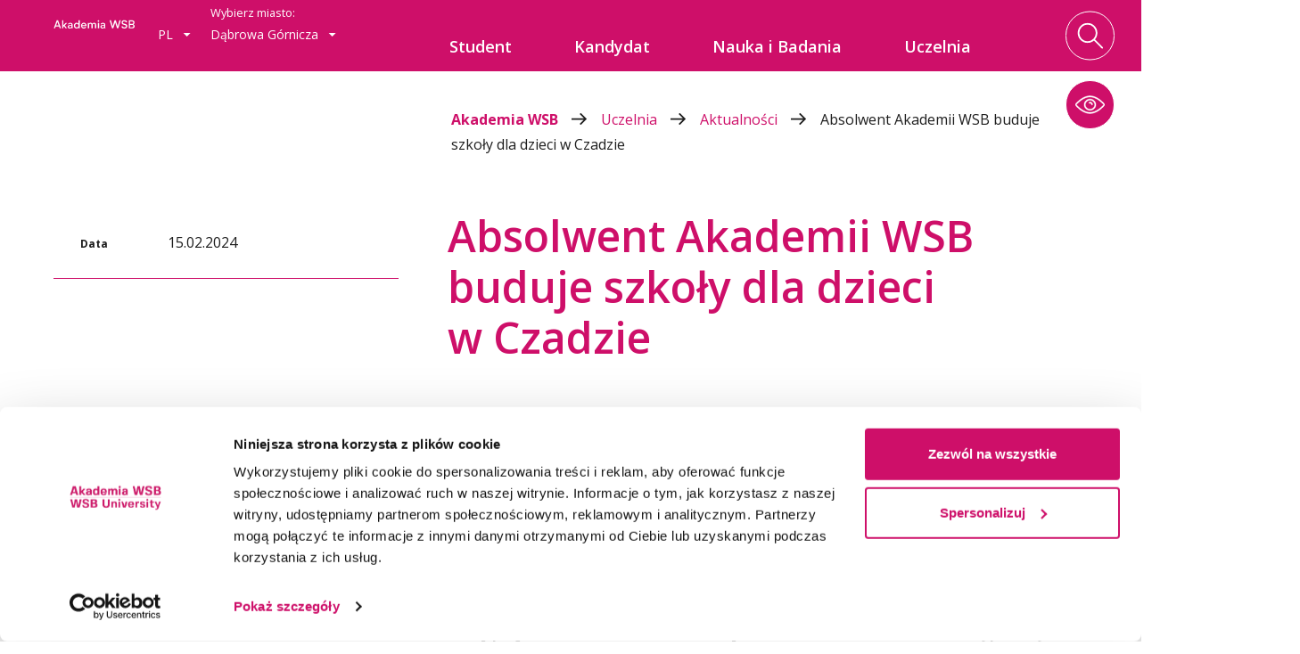

--- FILE ---
content_type: text/html; charset=UTF-8
request_url: https://wsb.edu.pl/uczelnia/aktualnosci/absolwent-akademii-wsb-buduje-szkoly-dla-dzieci-w-czadzie.html
body_size: 27646
content:
<!doctype html>
<html class="no-js" lang="pl" data-font="1" data-contrast="0" data-cursor="0">
	<head>
				<meta http-equiv="Content-Type" content="text/html; charset=utf-8" />
		<!--[if IE]><meta http-equiv='X-UA-Compatible' content='IE=edge,chrome=1'><![endif]-->
		<meta name="viewport" content="width=device-width, initial-scale=1.0">
		<meta property="og:image" content=""/>
		<meta property="og:description" content="	"/>
		<title>	 
		Absolwent Akademii WSB buduje szkoły dla dzieci w Czadzie - Akademia WSB
	</title>
		    <link rel="canonical" href="https://wsb.edu.pl/uczelnia/aktualnosci/absolwent-akademii-wsb-buduje-szkoly-dla-dzieci-w-czadzie.html" />
		<meta name="description" content="	 
		
	">
		<meta name="keywords" content="	 
		
	">
		<meta name="mobile-web-app-capable" content="yes" />
	    <meta name="apple-touch-fullscreen" content="yes" />
	    <meta name="apple-mobile-web-app-title" content="Akademia WSB" />
	    <meta name="apple-mobile-web-app-capable" content="yes" />
	    <meta name="apple-mobile-web-app-status-bar-style" content="default" />
		<link rel="apple-touch-icon" sizes="57x57" href="/apple-icon-57x57.png">
		<link rel="apple-touch-icon" sizes="60x60" href="/apple-icon-60x60.png">
		<link rel="apple-touch-icon" sizes="72x72" href="/apple-icon-72x72.png">
		<link rel="apple-touch-icon" sizes="76x76" href="/apple-icon-76x76.png">
		<link rel="apple-touch-icon" sizes="114x114" href="/apple-icon-114x114.png">
		<link rel="apple-touch-icon" sizes="120x120" href="/apple-icon-120x120.png">
		<link rel="apple-touch-icon" sizes="144x144" href="/apple-icon-144x144.png">
		<link rel="apple-touch-icon" sizes="152x152" href="/apple-icon-152x152.png">
		<link rel="apple-touch-icon" sizes="180x180" href="/apple-icon-180x180.png">
		<link rel="apple-touch-startup-image" href="/apple-launch-640x1136.png">
		<link rel="icon" type="image/png" sizes="192x192"  href="/android-icon-192x192.png">
		<link rel="icon" type="image/png" sizes="32x32" href="/favicon-32x32.png">
		<link rel="icon" type="image/png" sizes="96x96" href="/favicon-96x96.png">
		<link rel="icon" type="image/png" sizes="16x16" href="/favicon-16x16.png">
		<link rel="manifest" href="/manifest.json">
		<meta name="msapplication-TileColor" content="#ffffff">
		<meta name="msapplication-TileImage" content="/ms-icon-144x144.png">
		<meta name="theme-color" content="#ffffff">
		<script type="text/javascript">
			var lang = 'pl';
			var searchTranslate = {
				'pl':{'btn':'Szukaj kierunków', 'btn2':'Szukaj szkoleń', 'btn3':'Zobacz kierunek', 'type':'Tryb studiów', 'type2':'Tryb szkolenia', 'type3': 'Nazwa szkolenia', 'type4':'Kierunek studiów', 'head':'<h2>Wybierz studia dla siebie</h2>','head2':'<h2>Wybierz szkolenie</h2>'},
				'en':{'btn':'Search field of studies', 'btn2':'Search trainings', 'btn3':'View a field of study', 'type':'Study mode', 'type2':'Training mode', 'type3': 'Training name', 'type4':'Field of study', 'head':'<h2>Choose a study program for you</h2>','head2':'<h2>Choose a training</h2>'}
			};
			const items = JSON.parse(sessionStorage.getItem('accessibility')) || {font: 1, contrast: 0, cursor: 0};
			document.documentElement.setAttribute('data-font', items.font);
			document.documentElement.setAttribute('data-contrast', items.contrast);
			document.documentElement.setAttribute('data-cursor', items.cursor);
		</script>
		<link href="https://fonts.googleapis.com/css?family=Open+Sans:300,400,500,600,700&amp;subset=latin-ext&amp;display=swap" rel="stylesheet" media="screen">
		<link href="/css/app.min.css?v=3.1.8" rel="stylesheet" media="screen">
							<!-- <script id="Cookiebot" src="https://consent.cookiebot.com/uc.js" data-cbid="6e47e8b0-7e75-4aae-9690-564f64567545" data-blockingmode="auto" type="text/javascript"></script> -->
			<!-- Google Tag Manager -->
			<script>(function(w,d,s,l,i){w[l]=w[l]||[];w[l].push({'gtm.start':
			new Date().getTime(),event:'gtm.js'});var f=d.getElementsByTagName(s)[0],
			j=d.createElement(s),dl=l!='dataLayer'?'&l='+l:'';j.async=true;j.src=
			'https://www.googletagmanager.com/gtm.js?id='+i+dl;f.parentNode.insertBefore(j,f);
			})(window,document,'script','dataLayer','GTM-W43PFDS');</script>
			<!-- End Google Tag Manager -->
			</head>
	<body class="	 
		
	   ">
					<!-- Google Tag Manager (noscript) -->
			<noscript><iframe src="https://www.googletagmanager.com/ns.html?id=GTM-W43PFDS"
			height="0" width="0" style="display:none;visibility:hidden"></iframe></noscript>
			<!-- End Google Tag Manager (noscript) -->
						<div class="page-container ">
							<header class="header clearfix  -not-home ">
	<div class="header-container">
		<div class="row">
			<div class="column">
				<a href="/" class="logo">
					                        <svg version="1.1" id="znak" xmlns="http://www.w3.org/2000/svg" xmlns:xlink="http://www.w3.org/1999/xlink" x="0px" y="0px" viewBox="0 0 92 34" width="92" height="34" style="enable-background:new 0 0 92 34;" xml:space="preserve">
							<title>Akademia WSB</title>
							<linearGradient id="SVGID_1_" gradientUnits="userSpaceOnUse" x1="62" y1="10" x2="91.8527" y2="10">
								<stop class="stop" offset="0" style="stop-opacity:0.2"/>
								<stop class="stop" offset="0.8" style="stop-opacity:0.9"/>
							</linearGradient>
							<path class="hidden" fill="url(#SVGID_1_)" d="M87,5H67c-2.76,0-5,2.24-5,5s2.24,5,5,5h20c2.76,0,5-2.24,5-5S89.76,5,87,5z"/>
							<path class="st1" d="M3.63,24.82l-3.32,9.01h1.44l0.79-2.17h3.66l0.78,2.17h1.47l-3.33-9.01H3.63z M2.97,30.5l1.42-3.93L5.8,30.5
								H2.97z M13.65,27.75l-2.6,2.65v-5.74H9.7v9.18h1.35v-1.69l0.73-0.76l1.82,2.44h1.61l-2.53-3.36l2.65-2.73H13.65z M21.48,30.04
								c0-0.87-0.25-1.5-0.74-1.88s-1.13-0.58-1.89-0.58c-0.6,0-1.14,0.12-1.6,0.35c-0.46,0.23-0.82,0.6-1.07,1.09l0.98,0.56
								c0.32-0.61,0.86-0.92,1.63-0.92c0.43,0,0.77,0.1,1.01,0.3c0.25,0.2,0.37,0.51,0.37,0.94v0.24h-1.94c-0.69,0-1.24,0.17-1.65,0.51
								c-0.41,0.34-0.61,0.81-0.61,1.4c0,0.6,0.2,1.08,0.61,1.43c0.41,0.35,0.95,0.53,1.63,0.53c0.45,0,0.85-0.08,1.2-0.25
								c0.34-0.17,0.61-0.39,0.78-0.66c0.02,0.17,0.03,0.32,0.05,0.45c0.02,0.12,0.03,0.23,0.05,0.31h1.3c-0.08-0.2-0.11-0.63-0.11-1.3
								V30.04z M20.17,31.21c0,0.6-0.16,1.04-0.47,1.33s-0.7,0.44-1.17,0.44c-0.38,0-0.68-0.08-0.89-0.24c-0.22-0.16-0.32-0.4-0.32-0.71
								c0-0.31,0.1-0.54,0.31-0.71s0.5-0.25,0.89-0.25h1.65V31.21z M29.41,24.66h-1.32v3.88c-0.22-0.31-0.52-0.55-0.9-0.72
								c-0.38-0.17-0.78-0.25-1.21-0.25c-0.45,0-0.87,0.08-1.24,0.24c-0.37,0.16-0.7,0.38-0.97,0.66c-0.27,0.28-0.48,0.62-0.63,1.02
								c-0.15,0.4-0.22,0.83-0.22,1.3c0,0.5,0.07,0.95,0.22,1.35c0.15,0.4,0.35,0.73,0.62,1.01s0.58,0.49,0.96,0.63S25.5,34,25.95,34
								c0.46,0,0.88-0.09,1.27-0.26c0.38-0.18,0.68-0.44,0.89-0.78c0.01,0.13,0.02,0.27,0.03,0.42s0.03,0.3,0.06,0.47l1.34,0
								c-0.05-0.18-0.09-0.68-0.11-1.5V24.66z M27.5,32.26c-0.34,0.36-0.79,0.55-1.36,0.55c-0.56,0-1.02-0.18-1.36-0.55
								c-0.34-0.37-0.52-0.86-0.52-1.48c0-0.61,0.17-1.09,0.52-1.46c0.34-0.37,0.8-0.55,1.36-0.55c0.56,0,1.01,0.19,1.36,0.55
								c0.34,0.37,0.51,0.86,0.51,1.46C28.02,31.4,27.84,31.89,27.5,32.26z M36.2,28.45c-0.26-0.28-0.58-0.49-0.96-0.65
								c-0.37-0.15-0.78-0.23-1.24-0.23s-0.88,0.08-1.25,0.24c-0.38,0.16-0.7,0.38-0.97,0.66c-0.27,0.29-0.48,0.63-0.62,1.03
								c-0.15,0.39-0.22,0.83-0.22,1.3c0,0.48,0.07,0.91,0.22,1.31c0.14,0.39,0.35,0.73,0.62,1.01c0.27,0.28,0.59,0.49,0.96,0.65
								c0.38,0.15,0.79,0.23,1.25,0.23c0.63,0,1.2-0.15,1.7-0.44c0.44-0.27,0.78-0.63,1.01-1.08l-1.13-0.44c-0.14,0.23-0.33,0.41-0.55,0.55
								c-0.28,0.18-0.62,0.27-1.02,0.27c-0.48,0-0.89-0.13-1.22-0.39c-0.33-0.25-0.52-0.64-0.57-1.16h4.81v-0.53
								c0-0.48-0.07-0.92-0.21-1.32C36.67,29.07,36.46,28.73,36.2,28.45z M32.22,30.36c0.06-0.54,0.24-0.96,0.55-1.25
								c0.31-0.29,0.71-0.43,1.22-0.43c0.5,0,0.9,0.14,1.19,0.42c0.3,0.29,0.46,0.71,0.5,1.26H32.22z M45.65,27.56
								c-0.49,0-0.91,0.1-1.26,0.31c-0.35,0.21-0.61,0.49-0.76,0.84c-0.18-0.37-0.45-0.66-0.79-0.86c-0.34-0.2-0.75-0.3-1.23-0.3
								c-0.39,0-0.73,0.07-1.04,0.2s-0.55,0.33-0.72,0.59l-0.06-0.61h-1.25v6.09h1.35v-3.58c0-0.48,0.13-0.86,0.38-1.13
								c0.26-0.27,0.6-0.41,1.02-0.41c0.4,0,0.72,0.12,0.95,0.37s0.34,0.6,0.34,1.05v3.7h1.31v-3.58c0-0.48,0.13-0.86,0.38-1.13
								c0.26-0.27,0.6-0.41,1.03-0.41c0.4,0,0.72,0.12,0.95,0.37c0.23,0.25,0.35,0.6,0.35,1.05v3.7h1.3v-3.89c0-0.75-0.21-1.34-0.62-1.75
								C46.88,27.77,46.33,27.56,45.65,27.56z M49.78,33.84h1.35v-6.09h-1.35V33.84z M50.44,24.73c-0.25,0-0.46,0.08-0.64,0.25
								c-0.17,0.17-0.26,0.38-0.26,0.63c0,0.24,0.09,0.44,0.26,0.61c0.17,0.17,0.38,0.25,0.64,0.25c0.24,0,0.45-0.08,0.62-0.25
								c0.17-0.17,0.26-0.37,0.26-0.61c0-0.25-0.09-0.46-0.26-0.63C50.89,24.82,50.69,24.73,50.44,24.73z M58.12,30.04
								c0-0.87-0.25-1.5-0.74-1.88s-1.13-0.58-1.89-0.58c-0.6,0-1.14,0.12-1.6,0.35c-0.46,0.23-0.82,0.6-1.07,1.09l0.98,0.56
								c0.32-0.61,0.86-0.92,1.63-0.92c0.43,0,0.77,0.1,1.01,0.3c0.25,0.2,0.37,0.51,0.37,0.94v0.24h-1.94c-0.69,0-1.24,0.17-1.65,0.51
								c-0.41,0.34-0.61,0.81-0.61,1.4c0,0.6,0.2,1.08,0.61,1.43c0.41,0.35,0.95,0.53,1.63,0.53c0.45,0,0.85-0.08,1.2-0.25
								c0.34-0.17,0.61-0.39,0.78-0.66c0.02,0.17,0.03,0.32,0.05,0.45c0.02,0.12,0.03,0.23,0.05,0.31h1.3c-0.08-0.2-0.11-0.63-0.11-1.3
								V30.04z M56.81,31.21c0,0.6-0.16,1.04-0.47,1.33s-0.7,0.44-1.17,0.44c-0.38,0-0.68-0.08-0.89-0.24c-0.22-0.16-0.32-0.4-0.32-0.71
								c0-0.31,0.1-0.54,0.31-0.71s0.5-0.25,0.89-0.25h1.65V31.21z M71.95,31.54l-1.99-6.72h-1.54l-2.04,6.7l-1.9-6.7h-1.54l2.74,9.01h1.38
								l2.13-6.61l2.11,6.61h1.35l2.77-9.01h-1.5L71.95,31.54z M80.47,28.86l-1.51-0.38c-0.38-0.09-0.67-0.24-0.88-0.44
								s-0.31-0.47-0.31-0.79c0-0.4,0.15-0.72,0.45-0.96c0.3-0.24,0.7-0.37,1.22-0.37c0.48,0,0.87,0.11,1.18,0.33
								c0.31,0.22,0.51,0.54,0.59,0.96l1.34-0.36c-0.13-0.67-0.46-1.2-1.01-1.6c-0.55-0.4-1.24-0.6-2.08-0.6c-0.46,0-0.88,0.06-1.26,0.19
								c-0.38,0.13-0.7,0.31-0.98,0.54s-0.48,0.51-0.63,0.84c-0.15,0.33-0.22,0.68-0.22,1.07c0,0.62,0.18,1.15,0.55,1.57
								c0.37,0.43,0.95,0.74,1.73,0.92l1.51,0.36c0.79,0.21,1.18,0.62,1.18,1.25c0,0.4-0.16,0.72-0.48,0.95c-0.32,0.23-0.76,0.35-1.31,0.35
								c-0.56,0-1.02-0.12-1.38-0.35c-0.36-0.24-0.57-0.56-0.62-0.99l-1.34,0.35c0.11,0.7,0.47,1.26,1.07,1.67
								c0.59,0.4,1.33,0.61,2.23,0.61c0.5,0,0.94-0.06,1.34-0.19c0.4-0.13,0.74-0.31,1.02-0.55c0.28-0.24,0.49-0.52,0.64-0.84
								c0.15-0.33,0.23-0.68,0.23-1.07c0-0.62-0.18-1.14-0.55-1.56C81.82,29.36,81.25,29.05,80.47,28.86z M90.61,30.16
								c-0.26-0.36-0.59-0.64-0.99-0.83c0.38-0.18,0.68-0.45,0.91-0.8c0.23-0.35,0.35-0.78,0.35-1.27c0-0.36-0.06-0.68-0.2-0.98
								c-0.13-0.3-0.32-0.55-0.56-0.77c-0.24-0.21-0.54-0.38-0.9-0.5c-0.35-0.12-0.75-0.18-1.2-0.18h-3.64v9h3.68
								c0.45,0,0.85-0.05,1.2-0.16s0.66-0.26,0.92-0.46c0.26-0.2,0.45-0.45,0.59-0.74s0.21-0.63,0.21-1
								C90.99,30.96,90.86,30.53,90.61,30.16z M85.76,26.02h2.16c0.5,0,0.9,0.13,1.17,0.4s0.42,0.61,0.42,1.03c0,0.4-0.13,0.72-0.4,0.98
								c-0.27,0.26-0.66,0.38-1.16,0.38h-2.18V26.02z M89.19,32.29c-0.29,0.24-0.67,0.36-1.15,0.36h-2.28v-2.77h2.28
								c0.48,0,0.86,0.12,1.15,0.37c0.29,0.25,0.43,0.6,0.43,1.04C89.62,31.71,89.47,32.05,89.19,32.29z"/>
							<path class="st1 hidden" d="M52,5c-2.76,0-5,2.24-5,5s2.24,5,5,5c2.76,0,5-2.24,5-5S54.76,5,52,5z M37,0c-2.76,0-5,2.24-5,5s2.24,5,5,5
								s5-2.24,5-5S39.76,0,37,0z M87,5c-2.76,0-5,2.24-5,5s2.24,5,5,5s5-2.24,5-5S89.76,5,87,5z"/>
						</svg>
									</a>
				<div class="select-menu">
										<div class="lang-menu" role="combobox" aria-expanded="false" aria-haspopup="listbox" aria-owns="lang-list" aria-labelledby="lang-label">
						<a href="#" class="label" id="lang-label" role="button" tabindex="0" aria-controls="lang-list">
							pl&nbsp;
							<svg xmlns="http://www.w3.org/2000/svg" xmlns:xlink="http://www.w3.org/1999/xlink" width="9px" height="4px">
								<path fill-rule="evenodd"
								 d="M8.500,-0.000 L4.500,4.000 L0.500,-0.000 L8.500,-0.000 Z"/>
							</svg>
						</a>
						<ul class="clear-ul" id="lang-list" role="listbox" hidden>
																																							<li role="option" tabindex="-1" aria-selected="false"><a href="/en">EN</a></li>
																					</ul>
					</div>

																<div class="department-menu" role="combobox" aria-expanded="false" aria-haspopup="listbox" aria-owns="department-list" aria-labelledby="department-label">
															<span id="department-label">Wybierz miasto:</span>
								
							<a href="#" class="label" role="button" tabindex="0" aria-controls="department-list">
								Dąbrowa G&oacute;rnicza&nbsp;
								<svg xmlns="http://www.w3.org/2000/svg" xmlns:xlink="http://www.w3.org/1999/xlink" width="9px" height="4px">
									<path fill-rule="evenodd"
									 d="M8.500,-0.000 L4.500,4.000 L0.500,-0.000 L8.500,-0.000 Z"/>
								</svg>
							</a>
							<ul class="clear-ul" id="department-list" role="listbox" hidden>
																																		<li><a href="/katowice">Katowice</a></li>																	<li><a href="/cieszyn">Cieszyn</a></li>																	<li><a href="/krakow">Krak&oacute;w</a></li>																	<li><a href="/zywiec">Żywiec</a></li>																	<li><a href="/olkusz">Olkusz</a></li>																	<li><a href="/gliwice">Gliwice</a></li>																	<li><a href="/tychy">Tychy</a></li>																	<li><a href="/jaworzno">Jaworzno</a></li>																	<li><a href="/warszawa">Warszawa</a></li>															</ul>
						</div>
									</div>
				<div class="main-menu" role="navigation" aria-label="Menu główne">
					<ul data-level='0' role='menubar'><li data-level='0' data-id='589' data-color='-red' class='menu__item -red'><a href='#' role='menuitem' aria-haspopup='true' aria-expanded='false'><span>Student</span></a><div class='secondary-menu' role='menu' aria-label='Podmenu Student'><div class='row'><ul data-level='1' menu><li class='menu-columns-container' role='none'><ul class='menu-label-column'><li data-level="1" class="menu__label" role="button" tabindex="0" aria-label="Powrót do menu głównego"><svg xmlns="http://www.w3.org/2000/svg" xmlns:xlink="http://www.w3.org/1999/xlink" width="19px" height="15px"><path fill-rule="evenodd" d="M11.456,-0.004 L10.074,1.374 L15.246,6.529 L0.013,6.529 L0.013,8.477 L15.248,8.477 L10.074,13.635 L11.456,15.012 L18.989,7.504 L11.456,-0.004 Z"/></svg><span>Student</span></button></li></ul><ul class='menu-items-column'><li data-level='1' data-id='606' data-color='' class='menu__item '><a href='/student/akademickie-biuro-karier' role='menuitem'><span>Akademickie Biuro Karier</span></a></li><li data-level='1' data-id='611' data-color='' class='menu__item '><a href='/student/azs/aktualnosci' role='menuitem'><span>Akademicki Związek Sportowy</span></a></li><li data-level='1' data-id='609' data-color='' class='menu__item '><a href='/student/biblioteka/informacje-o-bibliotece' role='menuitem'><span>Biblioteka</span></a></li><li data-level='1' data-id='602' data-color='' class='menu__item '><a href='/student/biuro-ksztalcenia-doktorskiego-i-awansow-naukowych' role='menuitem'><span>Biuro kształcenia doktorskiego i awansów naukowych</span></a></li><li data-level='1' data-id='1553' data-color='' class='menu__item '><a href='#'><span>Seminarium Doktorskie</span><svg xmlns="http://www.w3.org/2000/svg" xmlns:xlink="http://www.w3.org/1999/xlink" width="19px" height="15px"><path fill-rule="evenodd" d="M11.456,-0.004 L10.074,1.374 L15.246,6.529 L0.013,6.529 L0.013,8.477 L15.248,8.477 L10.074,13.635 L11.456,15.012 L18.989,7.504 L11.456,-0.004 Z"/></svg></a><div class='secondary-menu' role='menu' aria-label='Podmenu Seminarium Doktorskie'><div class='row'><ul data-level='2' menu><li class='menu-columns-container' role='none'><ul class='menu-label-column'><li data-level="2" class="menu__label" role="button" tabindex="0" aria-label="Powrót do menu głównego"><svg xmlns="http://www.w3.org/2000/svg" xmlns:xlink="http://www.w3.org/1999/xlink" width="19px" height="15px"><path fill-rule="evenodd" d="M11.456,-0.004 L10.074,1.374 L15.246,6.529 L0.013,6.529 L0.013,8.477 L15.248,8.477 L10.074,13.635 L11.456,15.012 L18.989,7.504 L11.456,-0.004 Z"/></svg><span>Seminarium Doktorskie</span></button></li></ul><ul class='menu-items-column'><li data-level='2' data-id='1554' data-color='' class='menu__item '><a href='/student/seminarium-doktorskie/nauki-o-zarzadzaniu-i-jakosci' role='menuitem'><span>Nauki o zarządzaniu i jakości</span></a></li><li data-level='2' data-id='5884' data-color='' class='menu__item '><a href='/student/seminarium-doktorskie/stosunki-miedzynarodowe' role='menuitem'><span>Stosunki międzynarodowe</span></a></li><li data-level='2' data-id='3971' data-color='' class='menu__item '><a href='/student/seminarium-doktorskie/nauki-o-bezpieczenstwie' role='menuitem'><span>Nauki o bezpieczeństwie</span></a></li><li data-level='2' data-id='1555' data-color='' class='menu__item '><a href='/student/seminarium-doktorskie/pedagogika' role='menuitem'><span>Pedagogika</span></a></li><li data-level='2' data-id='4714' data-color='' class='menu__item '><a href='/student/seminarium-doktorskie/inzynieria-ladowa-geodezja-i-transport' role='menuitem'><span>Inżynieria lądowa, geodezja i transport</span></a></li><li data-level='2' data-id='5582' data-color='' class='menu__item '><a href='/student/seminarium-doktorskie/inzynieria-bezpieczenstwa' role='menuitem'><span>Inżynieria bezpieczeństwa</span></a></li><li data-level='2' data-id='5579' data-color='' class='menu__item '><a href='/student/seminarium-doktorskie/nauki-o-rodzinie' role='menuitem'><span>Nauki o rodzinie</span></a></li><li class="empty-item"><a href="#">Empty</a></li></ul></li></ul></div></div></li><li data-level='1' data-id='1287' data-color='' class='menu__item '><a href='/student/szkola-doktorska' role='menuitem'><span>Szkoła Doktorska</span></a></li><li data-level='1' data-id='2835' data-color='' class='menu__item '><a href='/student/centrum-osob-o-szczegolnych-potrzebach' role='menuitem'><span>Centrum Osób o Szczególnych Potrzebach</span></a></li><li data-level='1' data-id='3135' data-color='' class='menu__item '><a href='/student/centrum-egzaminowania-elektronicznego' role='menuitem'><span>Centrum Egzaminowania Elektronicznego</span></a></li><li data-level='1' data-id='604' data-color='' class='menu__item '><a href='/student/dzial-wspolpracy-z-zagranica' role='menuitem'><span>Dział Współpracy z Zagranicą</span></a></li><li data-level='1' data-id='615' data-color='' class='menu__item '><a href='/student/dziekanat-i-sprawy-studenckie' role='menuitem'><span>Dziekanat i sprawy studenckie</span></a></li><li data-level='1' data-id='7792' data-color='' class='menu__item '><a href='https://wsb.edu.pl/dzial-rozliczen-ze-studentami-i-kasa' target="_blank"  role='menuitem'><span>Dział rozliczeń ze studentami</span></a></li><li data-level='1' data-id='610' data-color='' class='menu__item '><a href='/student/efekty-uczenia-sie-sylabusy' role='menuitem'><span>Efekty uczenia się / Sylabusy</span></a></li><li data-level='1' data-id='3837' data-color='' class='menu__item '><a href='https://wsb.edu.pl/student/dziekanat-i-sprawy-studenckie/harmonogram-i-terminy-zjazdow' target="_blank"  role='menuitem'><span>Harmonogram i terminy zjazdów</span></a></li><li data-level='1' data-id='613' data-color='' class='menu__item '><a href='/student/kola-naukowe' role='menuitem'><span>Koła naukowe</span></a></li><li data-level='1' data-id='5629' data-color='' class='menu__item '><a href='/klub-mba' role='menuitem'><span>Klub MBA</span></a></li><li data-level='1' data-id='710' data-color='' class='menu__item '><a href='/student/legia-akademicka-szkolenie-wojskowe-dla-studentow' role='menuitem'><span> Legia Akademicka - Szkolenie Wojskowe dla studentów </span></a></li><li data-level='1' data-id='4522' data-color='' class='menu__item '><a href='/student/miedzynarodowa-akredytacja-ipma-student' role='menuitem'><span>Międzynarodowa akredytacja IPMA Student</span></a></li><li data-level='1' data-id='6577' data-color='' class='menu__item '><a href='/student/praktyki-studenckie-internships' role='menuitem'><span>Praktyki studenckie/Internships</span></a></li><li data-level='1' data-id='6495' data-color='' class='menu__item '><a href='/student/program-ambasadorski' role='menuitem'><span>Program Ambasadorski</span></a></li><li data-level='1' data-id='1717' data-color='' class='menu__item '><a href='/student/samorzad-studencki' role='menuitem'><span>Samorząd studencki</span></a></li><li data-level='1' data-id='723' data-color='' class='menu__item '><a href='/student/stowarzyszenie-absolwentow-i-studentow-awsb' role='menuitem'><span>Stowarzyszenie Absolwentów i Studentów AWSB</span></a></li><li data-level='1' data-id='2786' data-color='' class='menu__item '><a href='/student/studium-jezykow-obcych' role='menuitem'><span>Studium Języków Obcych</span></a></li><li data-level='1' data-id='7687' data-color='' class='menu__item '><a href='/student/strefa-wsparcia' role='menuitem'><span>Strefa Wsparcia</span></a></li><li data-level='1' data-id='608' data-color='' class='menu__item '><a href='/student/stypendia' role='menuitem'><span>Stypendia</span></a></li><li data-level='1' data-id='3366' data-color='' class='menu__item '><a href='https://wu.wsb.edu.pl' target="_blank"  rel="nofollow"  role='menuitem'><span>Wirtualna Uczelnia</span></a></li><li data-level='1' data-id='690' data-color='' class='menu__item '><a href='/student/kontakt' role='menuitem'><span>Kontakt</span></a></li><li data-level='1' data-id='8096' data-color='' class='menu__item '><a href='/student/materialy-edukacyjne' role='menuitem'><span>Materiały edukacyjne</span></a></li><li class="empty-item"><a href="#">Empty</a></li></ul></li></ul></div></div></li><li data-level='0' data-id='590' data-color='-blue' class='menu__item -blue'><a href='#' role='menuitem' aria-haspopup='true' aria-expanded='false'><span>Kandydat</span></a><div class='secondary-menu' role='menu' aria-label='Podmenu Kandydat'><div class='row'><ul data-level='1' menu><li class='menu-columns-container' role='none'><ul class='menu-label-column'><li data-level="1" class="menu__label" role="button" tabindex="0" aria-label="Powrót do menu głównego"><svg xmlns="http://www.w3.org/2000/svg" xmlns:xlink="http://www.w3.org/1999/xlink" width="19px" height="15px"><path fill-rule="evenodd" d="M11.456,-0.004 L10.074,1.374 L15.246,6.529 L0.013,6.529 L0.013,8.477 L15.248,8.477 L10.074,13.635 L11.456,15.012 L18.989,7.504 L11.456,-0.004 Z"/></svg><span>Kandydat</span></button></li></ul><ul class='menu-items-column'><li data-level='1' data-id='616' data-color='' class='menu__item '><a href='/kandydat/studia-i-stopnia' role='menuitem'><span>Studia I stopnia</span></a></li><li data-level='1' data-id='617' data-color='' class='menu__item '><a href='/kandydat/studia-ii-stopnia' role='menuitem'><span>Studia II stopnia</span></a></li><li data-level='1' data-id='3378' data-color='' class='menu__item '><a href='#'><span>Studia jednolite magisterskie</span><svg xmlns="http://www.w3.org/2000/svg" xmlns:xlink="http://www.w3.org/1999/xlink" width="19px" height="15px"><path fill-rule="evenodd" d="M11.456,-0.004 L10.074,1.374 L15.246,6.529 L0.013,6.529 L0.013,8.477 L15.248,8.477 L10.074,13.635 L11.456,15.012 L18.989,7.504 L11.456,-0.004 Z"/></svg></a><div class='secondary-menu' role='menu' aria-label='Podmenu Studia jednolite magisterskie'><div class='row'><ul data-level='2' menu><li class='menu-columns-container' role='none'><ul class='menu-label-column'><li data-level="2" class="menu__label" role="button" tabindex="0" aria-label="Powrót do menu głównego"><svg xmlns="http://www.w3.org/2000/svg" xmlns:xlink="http://www.w3.org/1999/xlink" width="19px" height="15px"><path fill-rule="evenodd" d="M11.456,-0.004 L10.074,1.374 L15.246,6.529 L0.013,6.529 L0.013,8.477 L15.248,8.477 L10.074,13.635 L11.456,15.012 L18.989,7.504 L11.456,-0.004 Z"/></svg><span>Studia jednolite magisterskie</span></button></li></ul><ul class='menu-items-column'><li data-level='2' data-id='3379' data-color='' class='menu__item '><a href='/kierunki/specjalnosc-pedagogika-przedszkolna-i-wczesnoszkolna-studia-jednolite-magisterskie.html' role='menuitem'><span>Pedagogika przedszkolna i wczesnoszkolna - studia jednolite magisterskie</span></a></li><li data-level='2' data-id='7282' data-color='' class='menu__item '><a href='https://wsb.edu.pl/kierunki/pedagogika-specjalna-jednolite-studia-magisterskie.html' target="_blank"  role='menuitem'><span>Pedagogika specjalna – studia jednolite magisterskie</span></a></li><li data-level='2' data-id='3380' data-color='' class='menu__item '><a href='/kierunki/specjalnosc-fizjoterapia-studia-jednolite-magisterskie.html' role='menuitem'><span>Fizjoterapia - studia jednolite magisterskie</span></a></li><li data-level='2' data-id='4479' data-color='' class='menu__item '><a href='https://wsb.edu.pl/kierunki/specjalnosc-prawo-studia-jednolite-magisterskie.html' target="_blank"  role='menuitem'><span>Prawo - studia jednolite magisterskie</span></a></li><li data-level='2' data-id='4959' data-color='' class='menu__item '><a href='https://wsb.edu.pl/kierunki/psychologia-studia-jednolite-magisterskie.html' target="_blank"  role='menuitem'><span>Psychologia - studia jednolite magisterskie</span></a></li><li data-level='2' data-id='6188' data-color='' class='menu__item '><a href='/kierunki/psychologia-studia-jednolite-magisterskie-dla-osob-posiadajacych-wyzsze-wyksztalcenie.html' role='menuitem'><span>Psychologia - studia jednolite magisterskie dla osób posiadających wyższe wykształcenie</span></a></li><li data-level='2' data-id='5449' data-color='' class='menu__item '><a href='/kierunki/specjalnosc-lekarski-studia-jednolite-magisterskie.html' role='menuitem'><span>Lekarski - studia jednolite magisterskie</span></a></li><li class="empty-item"><a href="#">Empty</a></li></ul></li></ul></div></div></li><li data-level='1' data-id='7736' data-color='' class='menu__item '><a href='https://wsb.edu.pl/kierunki/studia-mba/studia-mba/executive-mba-eng.html' target="_blank"  role='menuitem'><span>Executive MBA (EMBA) in English</span></a></li><li data-level='1' data-id='5762' data-color='' class='menu__item '><a href='/kandydat/studia-mba' role='menuitem'><span>Studia MBA</span></a></li><li data-level='1' data-id='620' data-color='' class='menu__item '><a href='/kandydat/studia-podyplomowe' role='menuitem'><span>Studia podyplomowe</span></a></li><li data-level='1' data-id='619' data-color='' class='menu__item '><a href='/kandydat/szkola-doktorska-i-seminaria-doktorskie' role='menuitem'><span>Szkoła doktorska i Seminaria doktorskie</span></a></li><li data-level='1' data-id='621' data-color='' class='menu__item '><a href='/kierunki/studia-w-jezyku-angielskim.html' role='menuitem'><span>Studia w języku angielskim</span></a></li><li data-level='1' data-id='4392' data-color='' class='menu__item '><a href='https://wsb.edu.pl/kierunki/studia-w-jezyku-ukrainskim.html' target="_blank"  role='menuitem'><span>Studia w języku ukraińskim</span></a></li><li data-level='1' data-id='3432' data-color='' class='menu__item '><a href='/student/centrum-osob-o-szczegolnych-potrzebach' role='menuitem'><span>Centrum Osób o Szczególnych Potrzebach</span></a></li><li data-level='1' data-id='2802' data-color='' class='menu__item '><a href='#'><span>Promocje </span><svg xmlns="http://www.w3.org/2000/svg" xmlns:xlink="http://www.w3.org/1999/xlink" width="19px" height="15px"><path fill-rule="evenodd" d="M11.456,-0.004 L10.074,1.374 L15.246,6.529 L0.013,6.529 L0.013,8.477 L15.248,8.477 L10.074,13.635 L11.456,15.012 L18.989,7.504 L11.456,-0.004 Z"/></svg></a><div class='secondary-menu' role='menu' aria-label='Podmenu Promocje '><div class='row'><ul data-level='2' menu><li class='menu-columns-container' role='none'><ul class='menu-label-column'><li data-level="2" class="menu__label" role="button" tabindex="0" aria-label="Powrót do menu głównego"><svg xmlns="http://www.w3.org/2000/svg" xmlns:xlink="http://www.w3.org/1999/xlink" width="19px" height="15px"><path fill-rule="evenodd" d="M11.456,-0.004 L10.074,1.374 L15.246,6.529 L0.013,6.529 L0.013,8.477 L15.248,8.477 L10.074,13.635 L11.456,15.012 L18.989,7.504 L11.456,-0.004 Z"/></svg><span>Promocje </span></button></li></ul><ul class='menu-items-column'><li data-level='2' data-id='2803' data-color='' class='menu__item '><a href='/kandydat/promocje/studia-i-ii-stopnia' role='menuitem'><span>Studia I, II stopnia</span></a></li><li data-level='2' data-id='2804' data-color='' class='menu__item '><a href='/kandydat/promocje/studia-podyplomowe' role='menuitem'><span>Studia podyplomowe</span></a></li><li data-level='2' data-id='2806' data-color='' class='menu__item '><a href='/kandydat/promocje/dwa-dyplomy-w-dwa-lata' role='menuitem'><span>Dwa dyplomy w dwa lata </span></a></li><li class="empty-item"><a href="#">Empty</a></li></ul></li></ul></div></div></li><li data-level='1' data-id='623' data-color='' class='menu__item '><a href='/kandydat/szkola-jezykow-obcych' role='menuitem'><span>Szkoła Języków Obcych</span></a></li><li data-level='1' data-id='1782' data-color='' class='menu__item '><a href='/kandydat/szkolenia' role='menuitem'><span>Szkolenia</span></a></li><li data-level='1' data-id='3150' data-color='' class='menu__item '><a href='#'><span>Zasady rekrutacji</span><svg xmlns="http://www.w3.org/2000/svg" xmlns:xlink="http://www.w3.org/1999/xlink" width="19px" height="15px"><path fill-rule="evenodd" d="M11.456,-0.004 L10.074,1.374 L15.246,6.529 L0.013,6.529 L0.013,8.477 L15.248,8.477 L10.074,13.635 L11.456,15.012 L18.989,7.504 L11.456,-0.004 Z"/></svg></a><div class='secondary-menu' role='menu' aria-label='Podmenu Zasady rekrutacji'><div class='row'><ul data-level='2' menu><li class='menu-columns-container' role='none'><ul class='menu-label-column'><li data-level="2" class="menu__label" role="button" tabindex="0" aria-label="Powrót do menu głównego"><svg xmlns="http://www.w3.org/2000/svg" xmlns:xlink="http://www.w3.org/1999/xlink" width="19px" height="15px"><path fill-rule="evenodd" d="M11.456,-0.004 L10.074,1.374 L15.246,6.529 L0.013,6.529 L0.013,8.477 L15.248,8.477 L10.074,13.635 L11.456,15.012 L18.989,7.504 L11.456,-0.004 Z"/></svg><span>Zasady rekrutacji</span></button></li></ul><ul class='menu-items-column'><li data-level='2' data-id='3444' data-color='' class='menu__item '><a href='/kandydat/zasady-rekrutacji/zasady-rekrutacji-na-studia-i-i-ii-stopnia' role='menuitem'><span>Zasady rekrutacji na studia I i II stopnia</span></a></li><li data-level='2' data-id='3445' data-color='' class='menu__item '><a href='/kandydat/zasady-rekrutacji/zasady-rekrutacji-na-studia-mba-i-podyplomowe' role='menuitem'><span>Zasady rekrutacji na studia MBA i podyplomowe</span></a></li></ul></li></ul></div></div></li><li data-level='1' data-id='1758' data-color='' class='menu__item '><a href='#'><span>Kontakt</span><svg xmlns="http://www.w3.org/2000/svg" xmlns:xlink="http://www.w3.org/1999/xlink" width="19px" height="15px"><path fill-rule="evenodd" d="M11.456,-0.004 L10.074,1.374 L15.246,6.529 L0.013,6.529 L0.013,8.477 L15.248,8.477 L10.074,13.635 L11.456,15.012 L18.989,7.504 L11.456,-0.004 Z"/></svg></a><div class='secondary-menu' role='menu' aria-label='Podmenu Kontakt'><div class='row'><ul data-level='2' menu><li class='menu-columns-container' role='none'><ul class='menu-label-column'><li data-level="2" class="menu__label" role="button" tabindex="0" aria-label="Powrót do menu głównego"><svg xmlns="http://www.w3.org/2000/svg" xmlns:xlink="http://www.w3.org/1999/xlink" width="19px" height="15px"><path fill-rule="evenodd" d="M11.456,-0.004 L10.074,1.374 L15.246,6.529 L0.013,6.529 L0.013,8.477 L15.248,8.477 L10.074,13.635 L11.456,15.012 L18.989,7.504 L11.456,-0.004 Z"/></svg><span>Kontakt</span></button></li></ul><ul class='menu-items-column'><li data-level='2' data-id='1759' data-color='' class='menu__item '><a href='/kandydat/kontakt/studia-i-ii-stopnia' role='menuitem'><span>Studia I, II stopnia</span></a></li><li data-level='2' data-id='1760' data-color='' class='menu__item '><a href='/kandydat/kontakt/studia-podyplomowe' role='menuitem'><span>Studia podyplomowe</span></a></li><li data-level='2' data-id='1761' data-color='' class='menu__item '><a href='/kandydat/kontakt/szkola-doktorska-i-seminaria-doktorskie' role='menuitem'><span>Szkoła doktorska i Seminaria doktorskie</span></a></li><li class="empty-item"><a href="#">Empty</a></li></ul></li></ul></div></div></li><li class="empty-item"><a href="#">Empty</a></li></ul></li></ul></div></div></li><li data-level='0' data-id='591' data-color='-greenblue' class='menu__item -greenblue'><a href='#' role='menuitem' aria-haspopup='true' aria-expanded='false'><span>Nauka i Badania</span></a><div class='secondary-menu' role='menu' aria-label='Podmenu Nauka i Badania'><div class='row'><ul data-level='1' menu><li class='menu-columns-container' role='none'><ul class='menu-label-column'><li data-level="1" class="menu__label" role="button" tabindex="0" aria-label="Powrót do menu głównego"><svg xmlns="http://www.w3.org/2000/svg" xmlns:xlink="http://www.w3.org/1999/xlink" width="19px" height="15px"><path fill-rule="evenodd" d="M11.456,-0.004 L10.074,1.374 L15.246,6.529 L0.013,6.529 L0.013,8.477 L15.248,8.477 L10.074,13.635 L11.456,15.012 L18.989,7.504 L11.456,-0.004 Z"/></svg><span>Nauka i Badania</span></button></li></ul><ul class='menu-items-column'><li data-level='1' data-id='1691' data-color='' class='menu__item '><a href='/nauka-i-badania/aktualnosci' role='menuitem'><span>Aktualności</span></a></li><li data-level='1' data-id='630' data-color='' class='menu__item '><a href='/nauka-i-badania/konferencje-i-seminaria-naukowe' role='menuitem'><span>Konferencje i seminaria naukowe</span></a></li><li data-level='1' data-id='2793' data-color='' class='menu__item '><a href='/nauka-i-badania/perfect-regionalna-inicjatywa-doskonalosci-w-akademii-wsb' role='menuitem'><span>PERFECT - Regionalna Inicjatywa Doskonałości w Akademii WSB</span></a></li><li data-level='1' data-id='635' data-color='' class='menu__item '><a href='/nauka-i-badania/projekty-naukowe' role='menuitem'><span>Projekty naukowe</span></a></li><li data-level='1' data-id='734' data-color='' class='menu__item '><a href='/nauka-i-badania/logo-hr-excellence-in-research' role='menuitem'><span>Logo HR Excellence in Research </span></a></li><li data-level='1' data-id='636' data-color='' class='menu__item '><a href='/nauka-i-badania/jednostki-naukowo-badawcze' role='menuitem'><span>Jednostki  naukowo-badawcze</span></a></li><li data-level='1' data-id='633' data-color='' class='menu__item '><a href='/nauka-i-badania/wydawnictwo/aktualnosci' role='menuitem'><span>Wydawnictwo</span></a></li><li data-level='1' data-id='627' data-color='' class='menu__item '><a href='/student/biuro-ksztalcenia-doktorskiego-i-awansow-naukowych/postepowania-awansowe/postepowania-doktorskie/obrony-rozpraw-doktorskich' role='menuitem'><span>Postępowania awansowe</span></a></li><li data-level='1' data-id='4459' data-color='' class='menu__item '><a href='/nauka-i-badania/baza-wiedzy-akademii-wsb' role='menuitem'><span>Baza Wiedzy Akademii WSB</span></a></li><li data-level='1' data-id='739' data-color='' class='menu__item '><a href='/nauka-i-badania/do-pobrania' role='menuitem'><span>Do pobrania</span></a></li><li data-level='1' data-id='742' data-color='' class='menu__item '><a href='/nauka-i-badania/kontakt' role='menuitem'><span>Kontakt</span></a></li><li class="empty-item"><a href="#">Empty</a></li></ul></li></ul></div></div></li><li data-level='0' data-id='592' data-color='-pink' class='menu__item -selected -pink'><a href='#' role='menuitem' aria-haspopup='true' aria-expanded='false'><span>Uczelnia</span></a><div class='secondary-menu' role='menu' aria-label='Podmenu Uczelnia'><div class='row'><ul data-level='1' menu><li class='menu-columns-container' role='none'><ul class='menu-label-column'><li data-level="1" class="menu__label" role="button" tabindex="0" aria-label="Powrót do menu głównego"><svg xmlns="http://www.w3.org/2000/svg" xmlns:xlink="http://www.w3.org/1999/xlink" width="19px" height="15px"><path fill-rule="evenodd" d="M11.456,-0.004 L10.074,1.374 L15.246,6.529 L0.013,6.529 L0.013,8.477 L15.248,8.477 L10.074,13.635 L11.456,15.012 L18.989,7.504 L11.456,-0.004 Z"/></svg><span>Uczelnia</span></button></li></ul><ul class='menu-items-column'><li data-level='1' data-id='640' data-color='' class='menu__item -selected '><a href='/uczelnia/aktualnosci' role='menuitem'><span>Aktualności</span></a></li><li data-level='1' data-id='628' data-color='' class='menu__item '><a href='/uczelnia/baza-dydaktyczna' role='menuitem'><span>Baza dydaktyczna</span></a></li><li data-level='1' data-id='6171' data-color='' class='menu__item '><a href='/uczelnia/business-school' role='menuitem'><span>Business School</span></a></li><li data-level='1' data-id='3875' data-color='' class='menu__item '><a href='/collegium-medicum-wydzial-medyczny/struktura-organizacyjna' role='menuitem'><span>Collegium Medicum – Wydział Medyczny</span></a></li><li data-level='1' data-id='646' data-color='' class='menu__item '><a href='/uczelnia/dla-mediow' role='menuitem'><span>Dla mediów</span></a></li><li data-level='1' data-id='659' data-color='' class='menu__item '><a href='/uczelnia/do-pobrania' role='menuitem'><span>Do pobrania</span></a></li><li data-level='1' data-id='4966' data-color='' class='menu__item '><a href='https://wsb.edu.pl/formularz-kontaktowy' target="_blank"  role='menuitem'><span>Formularz kontaktowy</span></a></li><li data-level='1' data-id='5589' data-color='' class='menu__item '><a href='/uczelnia/inwestycje-dofinansowanie-z-budzetu-panstwa' role='menuitem'><span>Inwestycje – dofinansowanie z budżetu państwa</span></a></li><li data-level='1' data-id='641' data-color='' class='menu__item '><a href='/uczelnia/jakosc-ksztalcenia' role='menuitem'><span>Jakość kształcenia</span></a></li><li data-level='1' data-id='652' data-color='' class='menu__item '><a href='/uczelnia/kariera' role='menuitem'><span>Kariera</span></a></li><li data-level='1' data-id='3873' data-color='' class='menu__item '><a href='#'><span>Katedry</span><svg xmlns="http://www.w3.org/2000/svg" xmlns:xlink="http://www.w3.org/1999/xlink" width="19px" height="15px"><path fill-rule="evenodd" d="M11.456,-0.004 L10.074,1.374 L15.246,6.529 L0.013,6.529 L0.013,8.477 L15.248,8.477 L10.074,13.635 L11.456,15.012 L18.989,7.504 L11.456,-0.004 Z"/></svg></a><div class='secondary-menu' role='menu' aria-label='Podmenu Katedry'><div class='row'><ul data-level='2' menu><li class='menu-columns-container' role='none'><ul class='menu-label-column'><li data-level="2" class="menu__label" role="button" tabindex="0" aria-label="Powrót do menu głównego"><svg xmlns="http://www.w3.org/2000/svg" xmlns:xlink="http://www.w3.org/1999/xlink" width="19px" height="15px"><path fill-rule="evenodd" d="M11.456,-0.004 L10.074,1.374 L15.246,6.529 L0.013,6.529 L0.013,8.477 L15.248,8.477 L10.074,13.635 L11.456,15.012 L18.989,7.504 L11.456,-0.004 Z"/></svg><span>Katedry</span></button></li></ul><ul class='menu-items-column'><li data-level='2' data-id='3874' data-color='' class='menu__item '><a href='https://wsb.edu.pl/katedra-nauk-o-bezpieczenstwie' target="_blank"  role='menuitem'><span>Katedra Nauk o Bezpieczeństwie</span></a></li><li data-level='2' data-id='3876' data-color='' class='menu__item '><a href='https://wsb.edu.pl/katedra-zarzadzania' target="_blank"  role='menuitem'><span>Katedra Zarządzania</span></a></li><li data-level='2' data-id='3877' data-color='' class='menu__item '><a href='https://wsb.edu.pl/katedra-pedagogiki' target="_blank"  role='menuitem'><span>Katedra Pedagogiki</span></a></li><li data-level='2' data-id='3878' data-color='' class='menu__item '><a href='https://wsb.edu.pl/katedra-transportu-i-informatyki' target="_blank"  role='menuitem'><span>Katedra Transportu i Informatyki</span></a></li><li data-level='2' data-id='6621' data-color='' class='menu__item '><a href='/katedra-prawa-i-administracji/o-katedrze' role='menuitem'><span>Katedra Prawa i Administracji</span></a></li><li class="empty-item"><a href="#">Empty</a></li></ul></li></ul></div></div></li><li data-level='1' data-id='655' data-color='' class='menu__item '><a href='/uczelnia/kontakt' role='menuitem'><span>Kontakt</span></a></li><li data-level='1' data-id='1245' data-color='' class='menu__item '><a href='/uczelnia/media-o-nas' role='menuitem'><span>Media o nas</span></a></li><li data-level='1' data-id='3381' data-color='' class='menu__item '><a href='/uczelnia/nagrody-i-wyroznienia' role='menuitem'><span>Nagrody i wyróżnienia</span></a></li><li data-level='1' data-id='4830' data-color='' class='menu__item '><a href='/uczelnia/newsletter' role='menuitem'><span>Newsletter</span></a></li><li data-level='1' data-id='783' data-color='' class='menu__item '><a href='/uczelnia/otwarta-akademia-nauki' role='menuitem'><span>Otwarta Akademia Nauki </span></a></li><li data-level='1' data-id='683' data-color='' class='menu__item '><a href='/uczelnia/o-uczelni' role='menuitem'><span>O uczelni</span></a></li><li data-level='1' data-id='648' data-color='' class='menu__item '><a href='/uczelnia/partnerzy' role='menuitem'><span>Partnerzy</span></a></li><li data-level='1' data-id='651' data-color='' class='menu__item '><a href='/uczelnia/patronaty' role='menuitem'><span>Patronaty</span></a></li><li data-level='1' data-id='649' data-color='' class='menu__item '><a href='/uczelnia/projekty-unijne' role='menuitem'><span>Projekty unijne</span></a></li><li data-level='1' data-id='650' data-color='' class='menu__item '><a href='#'><span>Rada ekspertów</span><svg xmlns="http://www.w3.org/2000/svg" xmlns:xlink="http://www.w3.org/1999/xlink" width="19px" height="15px"><path fill-rule="evenodd" d="M11.456,-0.004 L10.074,1.374 L15.246,6.529 L0.013,6.529 L0.013,8.477 L15.248,8.477 L10.074,13.635 L11.456,15.012 L18.989,7.504 L11.456,-0.004 Z"/></svg></a><div class='secondary-menu' role='menu' aria-label='Podmenu Rada ekspertów'><div class='row'><ul data-level='2' menu><li class='menu-columns-container' role='none'><ul class='menu-label-column'><li data-level="2" class="menu__label" role="button" tabindex="0" aria-label="Powrót do menu głównego"><svg xmlns="http://www.w3.org/2000/svg" xmlns:xlink="http://www.w3.org/1999/xlink" width="19px" height="15px"><path fill-rule="evenodd" d="M11.456,-0.004 L10.074,1.374 L15.246,6.529 L0.013,6.529 L0.013,8.477 L15.248,8.477 L10.074,13.635 L11.456,15.012 L18.989,7.504 L11.456,-0.004 Z"/></svg><span>Rada ekspertów</span></button></li></ul><ul class='menu-items-column'><li data-level='2' data-id='702' data-color='' class='menu__item '><a href='/uczelnia/rada-ekspertow/strona-glowna' role='menuitem'><span>Strona główna</span></a></li><li data-level='2' data-id='704' data-color='' class='menu__item '><a href='/uczelnia/rada-ekspertow/statut' role='menuitem'><span>Statut</span></a></li><li data-level='2' data-id='705' data-color='' class='menu__item '><a href='/uczelnia/rada-ekspertow/czlonkowie-rady-ekspertow-w-krakowie' role='menuitem'><span>Członkowie Rady Ekspertów w Krakowie</span></a></li><li data-level='2' data-id='707' data-color='' class='menu__item '><a href='/uczelnia/rada-ekspertow/czlonkowie-rady-ekspertow-w-dabrowie-gorniczej' role='menuitem'><span>Członkowie Rady Ekspertów w Dąbrowie Górniczej</span></a></li><li data-level='2' data-id='708' data-color='' class='menu__item '><a href='/uczelnia/rada-ekspertow/czlonkowie-rady-ekspertow-w-cieszynie' role='menuitem'><span>Członkowie Rady Ekspertów w Cieszynie</span></a></li><li data-level='2' data-id='709' data-color='' class='menu__item '><a href='/uczelnia/rada-ekspertow/czlonkowie-rady-ekspertow-w-zywcu' role='menuitem'><span>Członkowie Rady Ekspertów w Żywcu</span></a></li></ul></li></ul></div></div></li><li data-level='1' data-id='6534' data-color='' class='menu__item '><a href='/uczelnia/standardy-ochrony-maloletnich' role='menuitem'><span>Standardy ochrony małoletnich</span></a></li><li data-level='1' data-id='3406' data-color='' class='menu__item '><a href='/uczelnia/strategia' role='menuitem'><span>Strategia</span></a></li><li data-level='1' data-id='4761' data-color='' class='menu__item '><a href='/uczelnia/strategia-zrownowazonego-rozwoju-akademii-wsb-do-roku-2030' role='menuitem'><span>Strategia Zrównoważonego Rozwoju Akademii WSB do roku 2030</span></a></li><li data-level='1' data-id='653' data-color='' class='menu__item '><a href='/uczelnia/uniwersytety-dzieciece' role='menuitem'><span>Uniwersytety Dziecięce</span></a></li><li data-level='1' data-id='654' data-color='' class='menu__item '><a href='/uczelnia/uniwersytet-trzeciego-wieku' role='menuitem'><span>Uniwersytet Trzeciego Wieku</span></a></li><li data-level='1' data-id='658' data-color='' class='menu__item '><a href='/uczelnia/wladze' role='menuitem'><span>Władze</span></a></li><li data-level='1' data-id='656' data-color='' class='menu__item '><a href='/uczelnia/wydarzenia' role='menuitem'><span>Wydarzenia</span></a></li><li data-level='1' data-id='657' data-color='' class='menu__item '><a href='#'><span>Wydziały</span><svg xmlns="http://www.w3.org/2000/svg" xmlns:xlink="http://www.w3.org/1999/xlink" width="19px" height="15px"><path fill-rule="evenodd" d="M11.456,-0.004 L10.074,1.374 L15.246,6.529 L0.013,6.529 L0.013,8.477 L15.248,8.477 L10.074,13.635 L11.456,15.012 L18.989,7.504 L11.456,-0.004 Z"/></svg></a><div class='secondary-menu' role='menu' aria-label='Podmenu Wydziały'><div class='row'><ul data-level='2' menu><li class='menu-columns-container' role='none'><ul class='menu-label-column'><li data-level="2" class="menu__label" role="button" tabindex="0" aria-label="Powrót do menu głównego"><svg xmlns="http://www.w3.org/2000/svg" xmlns:xlink="http://www.w3.org/1999/xlink" width="19px" height="15px"><path fill-rule="evenodd" d="M11.456,-0.004 L10.074,1.374 L15.246,6.529 L0.013,6.529 L0.013,8.477 L15.248,8.477 L10.074,13.635 L11.456,15.012 L18.989,7.504 L11.456,-0.004 Z"/></svg><span>Wydziały</span></button></li></ul><ul class='menu-items-column'><li data-level='2' data-id='3194' data-color='' class='menu__item '><a href='/cieszyn' role='menuitem'><span>Wydział w Cieszynie</span></a></li><li data-level='2' data-id='3195' data-color='' class='menu__item '><a href='/krakow' role='menuitem'><span>Wydział w Krakowie</span></a></li><li data-level='2' data-id='3196' data-color='' class='menu__item '><a href='/olkusz' role='menuitem'><span>Wydział w Olkuszu</span></a></li><li data-level='2' data-id='3197' data-color='' class='menu__item '><a href='/zywiec' role='menuitem'><span>Wydział w Żywcu</span></a></li><li data-level='2' data-id='7948' data-color='' class='menu__item '><a href='/jaworzno' role='menuitem'><span>Wydział w Jaworznie</span></a></li><li data-level='2' data-id='7950' data-color='' class='menu__item '><a href='/warszawa' role='menuitem'><span>Wydział w Warszawie</span></a></li></ul></li></ul></div></div></li><li data-level='1' data-id='645' data-color='' class='menu__item '><a href='/uczelnia/zamowienia-publiczne' role='menuitem'><span>Zamówienia publiczne</span></a></li><li data-level='1' data-id='5307' data-color='' class='menu__item '><a href='/uczelnia/wykladowca' role='menuitem'><span>Wykładowca</span></a></li><li class="empty-item"><a href="#">Empty</a></li></ul></li></ul></div></div></li></ul>
				</div>
				<div class="search">
					<div class="search-overlay">
						<form action="/" class="search-form" data-name="Search form" name="main-search">
							<input data-name="gsearch" id="gsearch" maxlength="256" autocomplete="off" name="gsearch" type="text" placeholder="Wpisz szukaną frazę..."  />
						</form>
						<a href="#">
							<svg version="1.1" xmlns="http://www.w3.org/2000/svg" xmlns:xlink="http://www.w3.org/1999/xlink" x="0px" y="0px"
								 viewBox="0 0 48.7 48" style="enable-background:new 0 0 48.7 48;" xml:space="preserve">
								 <title>Search</title>
								<g>
									<line fill="none" stroke-width="3" stroke-miterlimit="10" x1="31.7" y1="31" x2="48.7" y2="48"/>
									<circle fill="none" stroke-width="3" stroke-miterlimit="10" cx="19.7" cy="19" r="17"/>
								</g>
							</svg>
						</a>
					</div>
				</div>
				<div class="menu-button">
					<span></span>
					<span></span>
					<span></span>
				</div>
			</div>
		</div>
	</div>
</header>						<div class="accessibility" role="menu">
    <div class="accessibility-toggle accessibility-icon" role="button" tabindex="0" aria-label="Otwórz menu dostępności">
        <svg viewBox="259.463 113.287 95.5807 57.86" width="95.5807" height="57.86" xmlns="http://www.w3.org/2000/svg">
            <path class="cls-2" d="M 307.253 171.147 C 284.653 171.147 265.793 151.367 260.543 145.297 C 259.103 143.496 259.103 140.937 260.543 139.137 C 265.793 133.067 284.653 113.287 307.253 113.287 C 329.853 113.287 348.713 133.067 353.963 139.137 C 355.404 140.937 355.404 143.496 353.963 145.297 C 348.713 151.367 329.853 171.147 307.253 171.147 Z M 307.253 117.287 C 286.353 117.287 268.533 136.007 263.573 141.747 C 263.433 142.044 263.433 142.389 263.573 142.687 C 268.533 148.417 286.353 167.147 307.253 167.147 C 328.153 167.147 345.973 148.417 350.933 142.687 C 351.074 142.389 351.074 142.044 350.933 141.747 C 345.973 136.007 328.153 117.287 307.253 117.287 L 307.253 117.287 Z" style="fill: rgb(255, 255, 255);" transform="matrix(1, 0, 0, 1, 3.552713678800501e-15, 0)"/>
            <path class="cls-2" d="M 307.253 160.777 C 296.683 160.777 288.083 152.447 288.083 142.217 C 288.083 131.987 296.683 123.657 307.253 123.657 C 317.823 123.657 326.423 131.987 326.423 142.217 C 326.423 152.447 317.823 160.777 307.253 160.777 Z M 307.253 127.657 C 298.883 127.657 292.083 134.217 292.083 142.217 C 292.083 150.217 298.883 156.777 307.253 156.777 C 315.623 156.777 322.423 150.217 322.423 142.217 C 322.423 134.217 315.623 127.657 307.253 127.657 L 307.253 127.657 Z" style="fill: rgb(255, 255, 255);" transform="matrix(1, 0, 0, 1, 3.552713678800501e-15, 0)"/>
            <path class="cls-2" d="M 313.663 143.217 C 312.559 143.217 311.663 142.321 311.663 141.217 C 311.577 139.194 309.897 137.608 307.873 137.637 C 307.355 137.636 306.842 137.738 306.363 137.937 C 304.932 138.526 303.399 137.344 303.605 135.809 C 303.701 135.097 304.169 134.49 304.833 134.217 C 305.785 133.824 306.804 133.62 307.833 133.617 C 312.1 133.539 315.614 136.95 315.663 141.217 C 315.663 142.321 314.768 143.217 313.663 143.217 Z" style="fill: rgb(255, 255, 255);" transform="matrix(1, 0, 0, 1, 3.552713678800501e-15, 0)"/>
        </svg>
    </div>
    <div class="accessibility-menu">
        <div class="accessibility-menu-item" id="aria-font-down" role="button" tabindex="0" aria-label="Zmniejsz czcionkę">
            <div class="accessibility-icon">
                A-
            </div>
            <div class="accessibility-info">
                <span>Zmniejsz czcionkę</span>
            </div>
        </div>
        <div class="accessibility-menu-item" id="aria-font-up" role="button" tabindex="0" aria-label="Zwiększ czcionkę">
            <div class="accessibility-icon">
                A+
            </div>
            <div class="accessibility-info">
                <span>Zwiększ czcionkę</span>
            </div>
        </div>
        <div class="accessibility-menu-item" id="aria-cursor-up" role="button" tabindex="0" aria-label="Powiększ kursor myszy">
            <div class="accessibility-icon">
                <svg xmlns="http://www.w3.org/2000/svg" width="24" height="24" stroke-width="1" stroke="#808080" fill="none" stroke-linejoin="round" stroke-linecap="round" viewBox="0 0 24 24"> <g fill="none" fill-rule="evenodd"><rect width="24" height="24" style="stroke:rgba(0,0,0,0)"></rect><path d="M19.138 22L22 19.138l-7.912-7.9L19.9 7.37 2 2l5.37 17.9 3.868-5.802z"></path></g></svg>
            </div>
            <div class="accessibility-info">
                <span>Powiększ kursor</span>
            </div>
        </div>
        <div class="accessibility-menu-item" id="aria-cursor-down" role="button" tabindex="0" aria-label="Pomniejsz kursor myszy">
            <div class="accessibility-icon">
                <svg xmlns="http://www.w3.org/2000/svg" width="24" height="24" stroke-width="1" stroke="#808080" fill="none" stroke-linejoin="round" stroke-linecap="round" viewBox="0 0 24 24"> <g fill="none" fill-rule="evenodd" transform="scale(0.8)" transform-origin="center"><rect width="24" height="24" style="stroke:rgba(0,0,0,0)"></rect><path d="M19.138 22L22 19.138l-7.912-7.9L19.9 7.37 2 2l5.37 17.9 3.868-5.802z"></path></g></svg>
            </div>
            <div class="accessibility-info">
                <span>Pomniejsz kursor</span>
            </div>
        </div>
        <a href="https://pzgomaz.com/notLogged?customer=WSBAkademia_DabrowaGornicza" target="_blank" class="accessibility-menu-item" id="aria-translate" role="button" tabindex="0" aria-label="Użyj tłumacza migowego">
            <div class="accessibility-icon">
                <svg viewBox="0 0 31.575 32.4" width="31.575" height="32.4" xmlns="http://www.w3.org/2000/svg">
                    <g transform="matrix(1, 0, 0, 1, -53.562496185302734, -44.29999542236328)">
                        <path class="st0" d="M55.8,76.6l-1.9-7.9c-0.3-1.2-0.4-2.4-0.3-3.6l0.4-6.1c0-0.2,0.1-0.5,0.1-0.7c0.2-0.4,0.5-1,1.2-0.9&#10;&#9;&#9;&#9;&#9;c0.8,0.1,1.2,1.3,1.4,1.7" style="fill: none; stroke-linecap: round; stroke-linejoin: round; stroke-miterlimit: 10;"/>
                        <path class="st0" d="M56.1,63.7l1.3-9.5c0-0.4,0.2-0.7,0.4-1c0.3-0.3,0.6-0.6,1.2-0.5c0.8,0.1,1.4,1.3,1.6,2.5" style="fill: none; stroke-linecap: round; stroke-linejoin: round; stroke-miterlimit: 10;"/>
                        <path class="st0" d="M58.3,62.7l3.3-10.9c0,0,0.4-1.4,1.5-1.3s2.2,1.4,1.7,3.1c-0.5,1.7-2.3,7.3-2.3,7.3l2.7-0.5&#10;&#9;&#9;&#9;&#9;c1.1-0.2,2.3,0.2,3,1c0.6,0.7,1.2,1.6,1.4,2.6c0,0,0.4,1.9-1,1.9c-0.9,0-1.8-1-2.4-1.7c-0.3-0.4-0.9-0.6-1.4-0.3&#10;&#9;&#9;&#9;&#9;c-1.1,0.6-2.9,1.7-2.7,3.7c0,0,0.2,1.3,1.9,1.5c1.7,0.2,3.2-2.4,4.2-2.8c1.2-0.4,2,0.1,1.9,0.7s-1,4.7-3.2,6.2s-2.6,3.5-2.6,3.5" style="fill: none; stroke-linecap: round; stroke-linejoin: round; stroke-miterlimit: 10;"/>
                        <path class="st0" d="M82.9,44.3l1.9,7.9c0.3,1.2,0.4,2.4,0.3,3.6l-0.4,6.1c0,0.2-0.1,0.5-0.1,0.7c-0.2,0.4-0.5,1-1.2,0.9&#10;&#9;&#9;&#9;&#9;c-0.8-0.1-1.2-1.3-1.4-1.7" style="fill: none; stroke-linecap: round; stroke-linejoin: round; stroke-miterlimit: 10;"/>
                        <path class="st0" d="M82.6,57.2l-1.3,9.5c0,0.4-0.2,0.7-0.4,1c-0.3,0.3-0.6,0.6-1.2,0.5c-0.8-0.1-1.4-1.3-1.6-2.5" style="fill: none; stroke-linecap: round; stroke-linejoin: round; stroke-miterlimit: 10;"/>
                        <path class="st0" d="M80.3,58.2l-3.3,10.9c0,0-0.4,1.4-1.5,1.3s-2.2-1.4-1.7-3.1c0.5-1.7,2.3-7.3,2.3-7.3l-2.7,0.5&#10;&#9;&#9;&#9;&#9;c-1.1,0.2-2.3-0.2-3-1C69.9,58.9,69.3,58,69,57c0,0-0.4-1.9,1-1.9c0.9,0,1.8,1,2.4,1.7c0.3,0.4,0.9,0.6,1.4,0.3&#10;&#9;&#9;&#9;&#9;c1.1-0.6,2.9-1.7,2.7-3.7c0,0-0.2-1.3-1.9-1.5c-1.7-0.2-3.2,2.4-4.2,2.8c-1.2,0.4-2-0.1-1.9-0.7c0.1-0.7,1-4.7,3.2-6.2&#10;&#9;&#9;&#9;&#9;s2.6-3.5,2.6-3.5" style="fill: none; stroke-linecap: round; stroke-linejoin: round; stroke-miterlimit: 10;"/>
                    </g>
                </svg>
            </div>
            <div class="accessibility-info">
                <span>Tłumacz migowy</span>
            </div>
        </a>
        <div class="accessibility-menu-item" id="aria-contrast" role="button" tabindex="0" aria-label="Zmień kontrast">
            <div class="accessibility-icon">
                <svg xmlns="http://www.w3.org/2000/svg" shape-rendering="geometricPrecision" text-rendering="geometricPrecision" image-rendering="optimizeQuality" fill-rule="evenodd" clip-rule="evenodd" stroke-width="1" viewBox="0 0 512 508.47">
                    <path fill-rule="nonzero" d="M254.23 508.47c-3.94 0-7.87-.1-11.77-.28h-1.54v-.07c-64.9-3.34-123.37-31.04-166.45-74.12C28.46 387.99 0 324.42 0 254.23c0-70.19 28.46-133.75 74.47-179.76C117.55 31.39 176.03 3.69 240.92.34V.27h1.54c3.9-.18 7.83-.27 11.77-.27l3.46.02.08-.02c70.19 0 133.75 28.46 179.76 74.47 46 46.01 74.47 109.57 74.47 179.76S483.53 387.99 437.53 434c-46.01 46.01-109.57 74.47-179.76 74.47l-.08-.03-3.46.03zm-13.31-30.56V30.56C184.33 33.87 133.4 58.17 95.79 95.79c-40.55 40.54-65.62 96.56-65.62 158.44 0 61.89 25.07 117.91 65.62 158.45 37.61 37.61 88.54 61.91 145.13 65.23z" fill="#ffffff"/>
                </svg>
            </div>
            <div class="accessibility-info">
                <span>Zmień kontrast</span>
            </div>
        </div>
        <div class="accessibility-menu-item" id="aria-reset" role="button" tabindex="0" aria-label="Przywróć ustawienia">
            <div class="accessibility-icon">
                <svg width="21" height="21" viewBox="0 0 21 21" xmlns="http://www.w3.org/2000/svg">
                    <g fill="none" fill-rule="evenodd" stroke="#000000" stroke-linecap="round" stroke-linejoin="round" transform="matrix(0 1 1 0 2.5 2.5)">
                        <path d="m3.98652376 1.07807068c-2.38377179 1.38514556-3.98652376 3.96636605-3.98652376 6.92192932 0 4.418278 3.581722 8 8 8s8-3.581722 8-8-3.581722-8-8-8"/>
                        <path d="m4 1v4h-4" transform="matrix(1 0 0 -1 0 6)"/>
                    </g>
                </svg>
            </div>
            <div class="accessibility-info">
                <span>Przywr&oacute;ć ustawienia</span>
            </div>
        </div>
    </div>
</div>				<div class="article-show">
	<div class="article-show-wrapper">
		<div class="article-show-top-header">
			<div class="row">
				<div class="top-header">
					<div class="top-header-content -full-width">
						<div class="breadcrumbs-column">
																													<div class="breadcrumbs">
		<ul class="header-breadcrumbs__container">
		<li><a href="/"><strong>Akademia WSB</strong>
							<svg xmlns="http://www.w3.org/2000/svg" xmlns:xlink="http://www.w3.org/1999/xlink" width="19px" height="15px">
					<path fill-rule="evenodd"
						d="M11.456,-0.004 L10.074,1.374 L15.246,6.529 L0.013,6.529 L0.013,8.477 L15.248,8.477 L10.074,13.635 L11.456,15.012 L18.989,7.504 L11.456,-0.004 Z"/>
				</svg>
					</a></li>
									<li  data-id="592" ><a  href="#" >Uczelnia
					<svg xmlns="http://www.w3.org/2000/svg" xmlns:xlink="http://www.w3.org/1999/xlink" width="19px" height="15px">
						<path fill-rule="evenodd"
							d="M11.456,-0.004 L10.074,1.374 L15.246,6.529 L0.013,6.529 L0.013,8.477 L15.248,8.477 L10.074,13.635 L11.456,15.012 L18.989,7.504 L11.456,-0.004 Z"/>
					</svg>
				</a></li>
												<li  data-id="640" ><a  href="/uczelnia/aktualnosci" >Aktualności
					<svg xmlns="http://www.w3.org/2000/svg" xmlns:xlink="http://www.w3.org/1999/xlink" width="19px" height="15px">
						<path fill-rule="evenodd"
							d="M11.456,-0.004 L10.074,1.374 L15.246,6.529 L0.013,6.529 L0.013,8.477 L15.248,8.477 L10.074,13.635 L11.456,15.012 L18.989,7.504 L11.456,-0.004 Z"/>
					</svg>
				</a></li>
												<li ><a  href="#" >Absolwent Akademii WSB buduje szkoły dla dzieci w Czadzie
					<svg xmlns="http://www.w3.org/2000/svg" xmlns:xlink="http://www.w3.org/1999/xlink" width="19px" height="15px">
						<path fill-rule="evenodd"
							d="M11.456,-0.004 L10.074,1.374 L15.246,6.529 L0.013,6.529 L0.013,8.477 L15.248,8.477 L10.074,13.635 L11.456,15.012 L18.989,7.504 L11.456,-0.004 Z"/>
					</svg>
				</a></li>
						</ul>
	</div>
						</div>
					</div>
				</div>
			</div>
		</div>
		<div class="article-show-content -news">
			<div class="row">
				<div class="content-column">
					<div class="left-column">
						<div class="top-part ">
							<div class="fixed-column">
																									<div class="column info-columns">
										<div>
											<h3>Data</h3>
											<div class="column-content">
												<div class="date">
													<span>15.02.2024</span>
																									</div>
											</div>
										</div>
									</div>
																																															</div>
						</div>
											</div>
					<div class="main-static-column -news">
						<div class="title-column">
							<h1 class="title">Absolwent Akademii WSB buduje szkoły dla dzieci w&nbsp;Czadzie</h1>
						</div>
																		<div class="article-modules">
							<section class="-text " >
			<p><strong>Daniel Cieszyński, absolwent Akademii WSB, aktywnie działa na&nbsp;rzecz potrzebujących w&nbsp;Afryce.</strong> Dzięki swoim akcjom i  pomocy darczyńców wybudowano  6 studni, dzięki czemu około 1800 osób ma dostęp do czystej wody pitnej. Udało się także wyposażyć przychodnię w&nbsp;Baikoro i&nbsp;Colon w&nbsp;dwa aparaty USG i&nbsp;łóżko porodowe wraz z&nbsp;osprzętem, dzięki czemu znacznie zmniejszyła się tam umieralność noworodków i&nbsp;mam. W  2021 roku rozpoczął działania na&nbsp;rzecz niewidomych dzieci, które dziś, dzięki pomocy Darczyńców, mogą się cieszyć nowym normalnym życiem edukując się każdego dnia w&nbsp;ludzkich warunkach – w&nbsp;nowej szkole. </p>
<p> </p>
<p><strong>Nowy projekt to stworzenie dwóch budynków szkół z&nbsp;internatem i&nbsp;kuchnią polową dla ubogich dzieci. Daniel Cieszyński tłumaczy, dlaczego pomoc w&nbsp;tym zakresie jest tak ważna:</strong></p>
<p>Działamy na&nbsp;terenie, który obejmuje 45 wiosek, około 50 km kw. Tamtejsza ludność jest niezwykle zróżnicowana językowo, mnóstwo lokalnych narzeczy, które nie pozwalają im się wspólnie dogadać. <strong>Największym problemem jest praktycznie stuprocentowy analfabetyzm</strong>. Nawet nie potrafią powiedzieć „dzień dobry” w&nbsp;administracyjnym języku Czadu czyli francuskim.</p>
<p>W każdej wiosce mieszka średnio 300 osób. Podróżując po czadzie widzę puste szałasy, które są szkołami państwowymi. Jednakże administracja rządowa nie wypłaca nauczycielom regularnych pensji, dlatego rok szkolny zredukowany jest czasami do jednego miesiąca, a&nbsp;uczeń  po ukończeniu państwowej szkoły nie potrafi czytać ani pisać. Warunki nauki w&nbsp;takiej szkole są trudne.  <strong>W najgorętszym okresie (marzec–maj) temperatura osiąga ponad  45°C</strong>. W nagrzanym od gorąca szałasie, dzieci siedzą na&nbsp;kawałku gałęzi czy kamienia trzyma w&nbsp;ręku kawałek kredy i&nbsp;tabliczki.</p>
<p>Dlatego rozważyłem przyjęcie kolejnego nowego projektu, który będziemy realizować wspólnie z&nbsp;Darczyńcami. Pragnę dzięki temu projektowi dać  furtkę do lepszej przyszłość wszystkim dzieciom - nie tylko dzieciom sprawnym, ale również niepełnosprawnym. Nowym dziełem będzie wybudowanie dwóch  murowanych budynków szkoły i&nbsp;budynku bursy z&nbsp;kuchnia polową. Będą tam mieszkać najbiedniejsze dzieci z&nbsp;okolicznych wiosek, które w&nbsp;tygodniu, po zajęciach szkolnych nie są w&nbsp;stanie pokonać w&nbsp;gorącu tak wielu kilometrów, aby dotrzeć do domu. Szkoła będzie również przyszłością dla dzieci niepełnosprawnych, którym nikt nie poświęca dużo czasu.</p>
<p><iframe src="//www.youtube.com/embed/xUtHfYjXuDs" width="560" height="314" allowfullscreen="allowfullscreen"></iframe></p>
<p> </p>
<p><a class="link-button" href="https://www.misjesercanow.pl/projekty/budowa-szkoly-z-internatem-w-czadzie" target="_blank" rel="nofollow noopener" rel="nofollow">WESPRZYJ PROJEKT</a></p>
			</section>							
														<section class="gallery -visible">
	<div class="gallery-ps" data-thumb="5405" data-download="/files//galleries/5405/zdj_nr_32_przedszkole_misyjne_w_mbaikoro.jpg">
		<div class="gallery-slider">
							<div>
					<a href="/files//galleries/5405/zdj_nr_32_przedszkole_misyjne_w_mbaikoro.jpg" data-href="" data-id="0" class="item-ps responsive-background" itemprop="contentUrl" data-size="2016x1512" data-msrc="/img/gallery/small//files//galleries/5405/zdj_nr_32_przedszkole_misyjne_w_mbaikoro.jpg" data-med="/img/gallery/small//files//galleries/5405/zdj_nr_32_przedszkole_misyjne_w_mbaikoro.jpg" data-med-size="800x600">
												<img 
							class="gallery-image"
							data-srcset="
								/img/gallery/small/files//galleries/5405/zdj_nr_32_przedszkole_misyjne_w_mbaikoro.jpg 650w,
								/img/gallery/medium/files//galleries/5405/zdj_nr_32_przedszkole_misyjne_w_mbaikoro.jpg 1050w,
								/img/gallery/large/files//galleries/5405/zdj_nr_32_przedszkole_misyjne_w_mbaikoro.jpg 720w,
								/img/gallery/xlarge/files//galleries/5405/zdj_nr_32_przedszkole_misyjne_w_mbaikoro.jpg 800w,
							"
							data-sizes="(max-width: 768px) 650px, (max-width: 1200px) 1050px, (max-width: 1440px) 720px, 800px"
							data-src="/img/gallery/xlarge/files//galleries/5405/zdj_nr_32_przedszkole_misyjne_w_mbaikoro.jpg"
							src="/img/gallery/xlarge/files//galleries/5405/zdj_nr_32_przedszkole_misyjne_w_mbaikoro.jpg"
							data-ytlink="" 
							data-vimeolink=""
															alt="Zdjęcie nr 1 z galerii Absolwent Akademii WSB buduje szkoły dla dzieci w Czadzie"
													>
					</a>
					<div class="slick-title" data-id="0" style="display:none"></div>
					<div class="slick-description" style="display:none"></div>
				</div>
							<div>
					<a href="/files//galleries/5405/zdj_nr_36_a.jpg" data-href="" data-id="1" class="item-ps responsive-background" itemprop="contentUrl" data-size="1255x1412" data-msrc="/img/gallery/small//files//galleries/5405/zdj_nr_36_a.jpg" data-med="/img/gallery/small//files//galleries/5405/zdj_nr_36_a.jpg" data-med-size="800x600">
												<img 
							class="gallery-image"
							data-srcset="
								/img/gallery/small/files//galleries/5405/zdj_nr_36_a.jpg 650w,
								/img/gallery/medium/files//galleries/5405/zdj_nr_36_a.jpg 1050w,
								/img/gallery/large/files//galleries/5405/zdj_nr_36_a.jpg 720w,
								/img/gallery/xlarge/files//galleries/5405/zdj_nr_36_a.jpg 800w,
							"
							data-sizes="(max-width: 768px) 650px, (max-width: 1200px) 1050px, (max-width: 1440px) 720px, 800px"
							data-src="/img/gallery/xlarge/files//galleries/5405/zdj_nr_36_a.jpg"
							src="/img/gallery/xlarge/files//galleries/5405/zdj_nr_36_a.jpg"
							data-ytlink="" 
							data-vimeolink=""
															alt="Zdjęcie nr 2 z galerii Absolwent Akademii WSB buduje szkoły dla dzieci w Czadzie"
													>
					</a>
					<div class="slick-title" data-id="1" style="display:none"></div>
					<div class="slick-description" style="display:none"></div>
				</div>
							<div>
					<a href="/files//galleries/5405/zdj_nr_37_dzieci_uczace_sie_w_malej_bursie_po_2_osoby.jpg" data-href="" data-id="2" class="item-ps responsive-background" itemprop="contentUrl" data-size="2860x2369" data-msrc="/img/gallery/small//files//galleries/5405/zdj_nr_37_dzieci_uczace_sie_w_malej_bursie_po_2_osoby.jpg" data-med="/img/gallery/small//files//galleries/5405/zdj_nr_37_dzieci_uczace_sie_w_malej_bursie_po_2_osoby.jpg" data-med-size="800x600">
												<img 
							class="gallery-image"
							data-srcset="
								/img/gallery/small/files//galleries/5405/zdj_nr_37_dzieci_uczace_sie_w_malej_bursie_po_2_osoby.jpg 650w,
								/img/gallery/medium/files//galleries/5405/zdj_nr_37_dzieci_uczace_sie_w_malej_bursie_po_2_osoby.jpg 1050w,
								/img/gallery/large/files//galleries/5405/zdj_nr_37_dzieci_uczace_sie_w_malej_bursie_po_2_osoby.jpg 720w,
								/img/gallery/xlarge/files//galleries/5405/zdj_nr_37_dzieci_uczace_sie_w_malej_bursie_po_2_osoby.jpg 800w,
							"
							data-sizes="(max-width: 768px) 650px, (max-width: 1200px) 1050px, (max-width: 1440px) 720px, 800px"
							data-src="/img/gallery/xlarge/files//galleries/5405/zdj_nr_37_dzieci_uczace_sie_w_malej_bursie_po_2_osoby.jpg"
							src="/img/gallery/xlarge/files//galleries/5405/zdj_nr_37_dzieci_uczace_sie_w_malej_bursie_po_2_osoby.jpg"
							data-ytlink="" 
							data-vimeolink=""
															alt="Zdjęcie nr 3 z galerii Absolwent Akademii WSB buduje szkoły dla dzieci w Czadzie"
													>
					</a>
					<div class="slick-title" data-id="2" style="display:none"></div>
					<div class="slick-description" style="display:none"></div>
				</div>
							<div>
					<a href="/files//galleries/5405/zdj_nr_58_tyl_ksiazki.jpg" data-href="" data-id="3" class="item-ps responsive-background" itemprop="contentUrl" data-size="1033x1489" data-msrc="/img/gallery/small//files//galleries/5405/zdj_nr_58_tyl_ksiazki.jpg" data-med="/img/gallery/small//files//galleries/5405/zdj_nr_58_tyl_ksiazki.jpg" data-med-size="800x600">
												<img 
							class="gallery-image"
							data-srcset="
								/img/gallery/small/files//galleries/5405/zdj_nr_58_tyl_ksiazki.jpg 650w,
								/img/gallery/medium/files//galleries/5405/zdj_nr_58_tyl_ksiazki.jpg 1050w,
								/img/gallery/large/files//galleries/5405/zdj_nr_58_tyl_ksiazki.jpg 720w,
								/img/gallery/xlarge/files//galleries/5405/zdj_nr_58_tyl_ksiazki.jpg 800w,
							"
							data-sizes="(max-width: 768px) 650px, (max-width: 1200px) 1050px, (max-width: 1440px) 720px, 800px"
							data-src="/img/gallery/xlarge/files//galleries/5405/zdj_nr_58_tyl_ksiazki.jpg"
							src="/img/gallery/xlarge/files//galleries/5405/zdj_nr_58_tyl_ksiazki.jpg"
							data-ytlink="" 
							data-vimeolink=""
															alt="Zdjęcie nr 4 z galerii Absolwent Akademii WSB buduje szkoły dla dzieci w Czadzie"
													>
					</a>
					<div class="slick-title" data-id="3" style="display:none"></div>
					<div class="slick-description" style="display:none"></div>
				</div>
							<div>
					<a href="/files//galleries/5405/8.jpg" data-href="" data-id="4" class="item-ps responsive-background" itemprop="contentUrl" data-size="1080x763" data-msrc="/img/gallery/small//files//galleries/5405/8.jpg" data-med="/img/gallery/small//files//galleries/5405/8.jpg" data-med-size="800x600">
												<img 
							class="gallery-image"
							data-srcset="
								/img/gallery/small/files//galleries/5405/8.jpg 650w,
								/img/gallery/medium/files//galleries/5405/8.jpg 1050w,
								/img/gallery/large/files//galleries/5405/8.jpg 720w,
								/img/gallery/xlarge/files//galleries/5405/8.jpg 800w,
							"
							data-sizes="(max-width: 768px) 650px, (max-width: 1200px) 1050px, (max-width: 1440px) 720px, 800px"
							data-src="/img/gallery/xlarge/files//galleries/5405/8.jpg"
							src="/img/gallery/xlarge/files//galleries/5405/8.jpg"
							data-ytlink="" 
							data-vimeolink=""
															alt="Zdjęcie nr 5 z galerii Absolwent Akademii WSB buduje szkoły dla dzieci w Czadzie"
													>
					</a>
					<div class="slick-title" data-id="4" style="display:none"></div>
					<div class="slick-description" style="display:none"></div>
				</div>
							<div>
					<a href="/files//galleries/5405/14.jpeg" data-href="" data-id="5" class="item-ps responsive-background" itemprop="contentUrl" data-size="3264x2448" data-msrc="/img/gallery/small//files//galleries/5405/14.jpeg" data-med="/img/gallery/small//files//galleries/5405/14.jpeg" data-med-size="800x600">
												<img 
							class="gallery-image"
							data-srcset="
								/img/gallery/small/files//galleries/5405/14.jpeg 650w,
								/img/gallery/medium/files//galleries/5405/14.jpeg 1050w,
								/img/gallery/large/files//galleries/5405/14.jpeg 720w,
								/img/gallery/xlarge/files//galleries/5405/14.jpeg 800w,
							"
							data-sizes="(max-width: 768px) 650px, (max-width: 1200px) 1050px, (max-width: 1440px) 720px, 800px"
							data-src="/img/gallery/xlarge/files//galleries/5405/14.jpeg"
							src="/img/gallery/xlarge/files//galleries/5405/14.jpeg"
							data-ytlink="" 
							data-vimeolink=""
															alt="Zdjęcie nr 6 z galerii Absolwent Akademii WSB buduje szkoły dla dzieci w Czadzie"
													>
					</a>
					<div class="slick-title" data-id="5" style="display:none"></div>
					<div class="slick-description" style="display:none"></div>
				</div>
							<div>
					<a href="/files//galleries/5405/15.jpeg" data-href="" data-id="6" class="item-ps responsive-background" itemprop="contentUrl" data-size="3264x2448" data-msrc="/img/gallery/small//files//galleries/5405/15.jpeg" data-med="/img/gallery/small//files//galleries/5405/15.jpeg" data-med-size="800x600">
												<img 
							class="gallery-image"
							data-srcset="
								/img/gallery/small/files//galleries/5405/15.jpeg 650w,
								/img/gallery/medium/files//galleries/5405/15.jpeg 1050w,
								/img/gallery/large/files//galleries/5405/15.jpeg 720w,
								/img/gallery/xlarge/files//galleries/5405/15.jpeg 800w,
							"
							data-sizes="(max-width: 768px) 650px, (max-width: 1200px) 1050px, (max-width: 1440px) 720px, 800px"
							data-src="/img/gallery/xlarge/files//galleries/5405/15.jpeg"
							src="/img/gallery/xlarge/files//galleries/5405/15.jpeg"
							data-ytlink="" 
							data-vimeolink=""
															alt="Zdjęcie nr 7 z galerii Absolwent Akademii WSB buduje szkoły dla dzieci w Czadzie"
													>
					</a>
					<div class="slick-title" data-id="6" style="display:none"></div>
					<div class="slick-description" style="display:none"></div>
				</div>
							<div>
					<a href="/files//galleries/5405/17.jpeg" data-href="" data-id="7" class="item-ps responsive-background" itemprop="contentUrl" data-size="1600x1200" data-msrc="/img/gallery/small//files//galleries/5405/17.jpeg" data-med="/img/gallery/small//files//galleries/5405/17.jpeg" data-med-size="800x600">
												<img 
							class="gallery-image"
							data-srcset="
								/img/gallery/small/files//galleries/5405/17.jpeg 650w,
								/img/gallery/medium/files//galleries/5405/17.jpeg 1050w,
								/img/gallery/large/files//galleries/5405/17.jpeg 720w,
								/img/gallery/xlarge/files//galleries/5405/17.jpeg 800w,
							"
							data-sizes="(max-width: 768px) 650px, (max-width: 1200px) 1050px, (max-width: 1440px) 720px, 800px"
							data-src="/img/gallery/xlarge/files//galleries/5405/17.jpeg"
							src="/img/gallery/xlarge/files//galleries/5405/17.jpeg"
							data-ytlink="" 
							data-vimeolink=""
															alt="Zdjęcie nr 8 z galerii Absolwent Akademii WSB buduje szkoły dla dzieci w Czadzie"
													>
					</a>
					<div class="slick-title" data-id="7" style="display:none"></div>
					<div class="slick-description" style="display:none"></div>
				</div>
							<div>
					<a href="/files//galleries/5405/1403b223_450e_4fb7_beb5_8946c9c0e23d.jpeg" data-href="" data-id="8" class="item-ps responsive-background" itemprop="contentUrl" data-size="3264x2448" data-msrc="/img/gallery/small//files//galleries/5405/1403b223_450e_4fb7_beb5_8946c9c0e23d.jpeg" data-med="/img/gallery/small//files//galleries/5405/1403b223_450e_4fb7_beb5_8946c9c0e23d.jpeg" data-med-size="800x600">
												<img 
							class="gallery-image"
							data-srcset="
								/img/gallery/small/files//galleries/5405/1403b223_450e_4fb7_beb5_8946c9c0e23d.jpeg 650w,
								/img/gallery/medium/files//galleries/5405/1403b223_450e_4fb7_beb5_8946c9c0e23d.jpeg 1050w,
								/img/gallery/large/files//galleries/5405/1403b223_450e_4fb7_beb5_8946c9c0e23d.jpeg 720w,
								/img/gallery/xlarge/files//galleries/5405/1403b223_450e_4fb7_beb5_8946c9c0e23d.jpeg 800w,
							"
							data-sizes="(max-width: 768px) 650px, (max-width: 1200px) 1050px, (max-width: 1440px) 720px, 800px"
							data-src="/img/gallery/xlarge/files//galleries/5405/1403b223_450e_4fb7_beb5_8946c9c0e23d.jpeg"
							src="/img/gallery/xlarge/files//galleries/5405/1403b223_450e_4fb7_beb5_8946c9c0e23d.jpeg"
							data-ytlink="" 
							data-vimeolink=""
															alt="Zdjęcie nr 9 z galerii Absolwent Akademii WSB buduje szkoły dla dzieci w Czadzie"
													>
					</a>
					<div class="slick-title" data-id="8" style="display:none"></div>
					<div class="slick-description" style="display:none"></div>
				</div>
							<div>
					<a href="/files//galleries/5405/dsc06743.JPG" data-href="" data-id="9" class="item-ps responsive-background" itemprop="contentUrl" data-size="6000x4000" data-msrc="/img/gallery/small//files//galleries/5405/dsc06743.JPG" data-med="/img/gallery/small//files//galleries/5405/dsc06743.JPG" data-med-size="800x600">
												<img 
							class="gallery-image"
							data-srcset="
								/img/gallery/small/files//galleries/5405/dsc06743.JPG 650w,
								/img/gallery/medium/files//galleries/5405/dsc06743.JPG 1050w,
								/img/gallery/large/files//galleries/5405/dsc06743.JPG 720w,
								/img/gallery/xlarge/files//galleries/5405/dsc06743.JPG 800w,
							"
							data-sizes="(max-width: 768px) 650px, (max-width: 1200px) 1050px, (max-width: 1440px) 720px, 800px"
							data-src="/img/gallery/xlarge/files//galleries/5405/dsc06743.JPG"
							src="/img/gallery/xlarge/files//galleries/5405/dsc06743.JPG"
							data-ytlink="" 
							data-vimeolink=""
															alt="Zdjęcie nr 10 z galerii Absolwent Akademii WSB buduje szkoły dla dzieci w Czadzie"
													>
					</a>
					<div class="slick-title" data-id="9" style="display:none"></div>
					<div class="slick-description" style="display:none"></div>
				</div>
							<div>
					<a href="/files//galleries/5405/dsc07238.JPG" data-href="" data-id="10" class="item-ps responsive-background" itemprop="contentUrl" data-size="6000x4000" data-msrc="/img/gallery/small//files//galleries/5405/dsc07238.JPG" data-med="/img/gallery/small//files//galleries/5405/dsc07238.JPG" data-med-size="800x600">
												<img 
							class="gallery-image"
							data-srcset="
								/img/gallery/small/files//galleries/5405/dsc07238.JPG 650w,
								/img/gallery/medium/files//galleries/5405/dsc07238.JPG 1050w,
								/img/gallery/large/files//galleries/5405/dsc07238.JPG 720w,
								/img/gallery/xlarge/files//galleries/5405/dsc07238.JPG 800w,
							"
							data-sizes="(max-width: 768px) 650px, (max-width: 1200px) 1050px, (max-width: 1440px) 720px, 800px"
							data-src="/img/gallery/xlarge/files//galleries/5405/dsc07238.JPG"
							src="/img/gallery/xlarge/files//galleries/5405/dsc07238.JPG"
							data-ytlink="" 
							data-vimeolink=""
															alt="Zdjęcie nr 11 z galerii Absolwent Akademii WSB buduje szkoły dla dzieci w Czadzie"
													>
					</a>
					<div class="slick-title" data-id="10" style="display:none"></div>
					<div class="slick-description" style="display:none"></div>
				</div>
							<div>
					<a href="/files//galleries/5405/internat_dla_dzieci_niewidomych_w_moundou_czadzie_ktory_wybudowalem_w_2022_roku.jpg" data-href="" data-id="11" class="item-ps responsive-background" itemprop="contentUrl" data-size="992x744" data-msrc="/img/gallery/small//files//galleries/5405/internat_dla_dzieci_niewidomych_w_moundou_czadzie_ktory_wybudowalem_w_2022_roku.jpg" data-med="/img/gallery/small//files//galleries/5405/internat_dla_dzieci_niewidomych_w_moundou_czadzie_ktory_wybudowalem_w_2022_roku.jpg" data-med-size="800x600">
												<img 
							class="gallery-image"
							data-srcset="
								/img/gallery/small/files//galleries/5405/internat_dla_dzieci_niewidomych_w_moundou_czadzie_ktory_wybudowalem_w_2022_roku.jpg 650w,
								/img/gallery/medium/files//galleries/5405/internat_dla_dzieci_niewidomych_w_moundou_czadzie_ktory_wybudowalem_w_2022_roku.jpg 1050w,
								/img/gallery/large/files//galleries/5405/internat_dla_dzieci_niewidomych_w_moundou_czadzie_ktory_wybudowalem_w_2022_roku.jpg 720w,
								/img/gallery/xlarge/files//galleries/5405/internat_dla_dzieci_niewidomych_w_moundou_czadzie_ktory_wybudowalem_w_2022_roku.jpg 800w,
							"
							data-sizes="(max-width: 768px) 650px, (max-width: 1200px) 1050px, (max-width: 1440px) 720px, 800px"
							data-src="/img/gallery/xlarge/files//galleries/5405/internat_dla_dzieci_niewidomych_w_moundou_czadzie_ktory_wybudowalem_w_2022_roku.jpg"
							src="/img/gallery/xlarge/files//galleries/5405/internat_dla_dzieci_niewidomych_w_moundou_czadzie_ktory_wybudowalem_w_2022_roku.jpg"
							data-ytlink="" 
							data-vimeolink=""
															alt="Zdjęcie nr 12 z galerii Absolwent Akademii WSB buduje szkoły dla dzieci w Czadzie"
													>
					</a>
					<div class="slick-title" data-id="11" style="display:none"></div>
					<div class="slick-description" style="display:none"></div>
				</div>
							<div>
					<a href="/files//galleries/5405/zdj_nr_23_nowe_lozko_porodowe_w_przychodni_osrodka_misyjnego_w_mbaikoro.jpg" data-href="" data-id="12" class="item-ps responsive-background" itemprop="contentUrl" data-size="756x1008" data-msrc="/img/gallery/small//files//galleries/5405/zdj_nr_23_nowe_lozko_porodowe_w_przychodni_osrodka_misyjnego_w_mbaikoro.jpg" data-med="/img/gallery/small//files//galleries/5405/zdj_nr_23_nowe_lozko_porodowe_w_przychodni_osrodka_misyjnego_w_mbaikoro.jpg" data-med-size="800x600">
												<img 
							class="gallery-image"
							data-srcset="
								/img/gallery/small/files//galleries/5405/zdj_nr_23_nowe_lozko_porodowe_w_przychodni_osrodka_misyjnego_w_mbaikoro.jpg 650w,
								/img/gallery/medium/files//galleries/5405/zdj_nr_23_nowe_lozko_porodowe_w_przychodni_osrodka_misyjnego_w_mbaikoro.jpg 1050w,
								/img/gallery/large/files//galleries/5405/zdj_nr_23_nowe_lozko_porodowe_w_przychodni_osrodka_misyjnego_w_mbaikoro.jpg 720w,
								/img/gallery/xlarge/files//galleries/5405/zdj_nr_23_nowe_lozko_porodowe_w_przychodni_osrodka_misyjnego_w_mbaikoro.jpg 800w,
							"
							data-sizes="(max-width: 768px) 650px, (max-width: 1200px) 1050px, (max-width: 1440px) 720px, 800px"
							data-src="/img/gallery/xlarge/files//galleries/5405/zdj_nr_23_nowe_lozko_porodowe_w_przychodni_osrodka_misyjnego_w_mbaikoro.jpg"
							src="/img/gallery/xlarge/files//galleries/5405/zdj_nr_23_nowe_lozko_porodowe_w_przychodni_osrodka_misyjnego_w_mbaikoro.jpg"
							data-ytlink="" 
							data-vimeolink=""
															alt="Zdjęcie nr 13 z galerii Absolwent Akademii WSB buduje szkoły dla dzieci w Czadzie"
													>
					</a>
					<div class="slick-title" data-id="12" style="display:none"></div>
					<div class="slick-description" style="display:none"></div>
				</div>
							<div>
					<a href="/files//galleries/5405/nowo_wybudowany_w_2022_r_internat_ze_szkola_dla_niewidomych_dzieci_w_moundou_czad.jpg" data-href="" data-id="13" class="item-ps responsive-background" itemprop="contentUrl" data-size="1008x756" data-msrc="/img/gallery/small//files//galleries/5405/nowo_wybudowany_w_2022_r_internat_ze_szkola_dla_niewidomych_dzieci_w_moundou_czad.jpg" data-med="/img/gallery/small//files//galleries/5405/nowo_wybudowany_w_2022_r_internat_ze_szkola_dla_niewidomych_dzieci_w_moundou_czad.jpg" data-med-size="800x600">
												<img 
							class="gallery-image"
							data-srcset="
								/img/gallery/small/files//galleries/5405/nowo_wybudowany_w_2022_r_internat_ze_szkola_dla_niewidomych_dzieci_w_moundou_czad.jpg 650w,
								/img/gallery/medium/files//galleries/5405/nowo_wybudowany_w_2022_r_internat_ze_szkola_dla_niewidomych_dzieci_w_moundou_czad.jpg 1050w,
								/img/gallery/large/files//galleries/5405/nowo_wybudowany_w_2022_r_internat_ze_szkola_dla_niewidomych_dzieci_w_moundou_czad.jpg 720w,
								/img/gallery/xlarge/files//galleries/5405/nowo_wybudowany_w_2022_r_internat_ze_szkola_dla_niewidomych_dzieci_w_moundou_czad.jpg 800w,
							"
							data-sizes="(max-width: 768px) 650px, (max-width: 1200px) 1050px, (max-width: 1440px) 720px, 800px"
							data-src="/img/gallery/xlarge/files//galleries/5405/nowo_wybudowany_w_2022_r_internat_ze_szkola_dla_niewidomych_dzieci_w_moundou_czad.jpg"
							src="/img/gallery/xlarge/files//galleries/5405/nowo_wybudowany_w_2022_r_internat_ze_szkola_dla_niewidomych_dzieci_w_moundou_czad.jpg"
							data-ytlink="" 
							data-vimeolink=""
															alt="Zdjęcie nr 14 z galerii Absolwent Akademii WSB buduje szkoły dla dzieci w Czadzie"
													>
					</a>
					<div class="slick-title" data-id="13" style="display:none"></div>
					<div class="slick-description" style="display:none"></div>
				</div>
							<div>
					<a href="/files//galleries/5405/szkola_bedzie_rowniez_sluzyla_niepelnosprawnym_dzieciom.jpeg" data-href="" data-id="14" class="item-ps responsive-background" itemprop="contentUrl" data-size="3264x2448" data-msrc="/img/gallery/small//files//galleries/5405/szkola_bedzie_rowniez_sluzyla_niepelnosprawnym_dzieciom.jpeg" data-med="/img/gallery/small//files//galleries/5405/szkola_bedzie_rowniez_sluzyla_niepelnosprawnym_dzieciom.jpeg" data-med-size="800x600">
												<img 
							class="gallery-image"
							data-srcset="
								/img/gallery/small/files//galleries/5405/szkola_bedzie_rowniez_sluzyla_niepelnosprawnym_dzieciom.jpeg 650w,
								/img/gallery/medium/files//galleries/5405/szkola_bedzie_rowniez_sluzyla_niepelnosprawnym_dzieciom.jpeg 1050w,
								/img/gallery/large/files//galleries/5405/szkola_bedzie_rowniez_sluzyla_niepelnosprawnym_dzieciom.jpeg 720w,
								/img/gallery/xlarge/files//galleries/5405/szkola_bedzie_rowniez_sluzyla_niepelnosprawnym_dzieciom.jpeg 800w,
							"
							data-sizes="(max-width: 768px) 650px, (max-width: 1200px) 1050px, (max-width: 1440px) 720px, 800px"
							data-src="/img/gallery/xlarge/files//galleries/5405/szkola_bedzie_rowniez_sluzyla_niepelnosprawnym_dzieciom.jpeg"
							src="/img/gallery/xlarge/files//galleries/5405/szkola_bedzie_rowniez_sluzyla_niepelnosprawnym_dzieciom.jpeg"
							data-ytlink="" 
							data-vimeolink=""
															alt="Zdjęcie nr 15 z galerii Absolwent Akademii WSB buduje szkoły dla dzieci w Czadzie"
													>
					</a>
					<div class="slick-title" data-id="14" style="display:none"></div>
					<div class="slick-description" style="display:none"></div>
				</div>
							<div>
					<a href="/files//galleries/5405/zdj_nr_5_pierwsza_studnia_ktora_wybudowalem.JPG" data-href="" data-id="15" class="item-ps responsive-background" itemprop="contentUrl" data-size="3614x3294" data-msrc="/img/gallery/small//files//galleries/5405/zdj_nr_5_pierwsza_studnia_ktora_wybudowalem.JPG" data-med="/img/gallery/small//files//galleries/5405/zdj_nr_5_pierwsza_studnia_ktora_wybudowalem.JPG" data-med-size="800x600">
												<img 
							class="gallery-image"
							data-srcset="
								/img/gallery/small/files//galleries/5405/zdj_nr_5_pierwsza_studnia_ktora_wybudowalem.JPG 650w,
								/img/gallery/medium/files//galleries/5405/zdj_nr_5_pierwsza_studnia_ktora_wybudowalem.JPG 1050w,
								/img/gallery/large/files//galleries/5405/zdj_nr_5_pierwsza_studnia_ktora_wybudowalem.JPG 720w,
								/img/gallery/xlarge/files//galleries/5405/zdj_nr_5_pierwsza_studnia_ktora_wybudowalem.JPG 800w,
							"
							data-sizes="(max-width: 768px) 650px, (max-width: 1200px) 1050px, (max-width: 1440px) 720px, 800px"
							data-src="/img/gallery/xlarge/files//galleries/5405/zdj_nr_5_pierwsza_studnia_ktora_wybudowalem.JPG"
							src="/img/gallery/xlarge/files//galleries/5405/zdj_nr_5_pierwsza_studnia_ktora_wybudowalem.JPG"
							data-ytlink="" 
							data-vimeolink=""
															alt="Zdjęcie nr 16 z galerii Absolwent Akademii WSB buduje szkoły dla dzieci w Czadzie"
													>
					</a>
					<div class="slick-title" data-id="15" style="display:none"></div>
					<div class="slick-description" style="display:none"></div>
				</div>
							<div>
					<a href="/files//galleries/5405/zdj_nr_7_apatat_usg_dla_przychodni_w_kolon.jpeg" data-href="" data-id="16" class="item-ps responsive-background" itemprop="contentUrl" data-size="1593x1139" data-msrc="/img/gallery/small//files//galleries/5405/zdj_nr_7_apatat_usg_dla_przychodni_w_kolon.jpeg" data-med="/img/gallery/small//files//galleries/5405/zdj_nr_7_apatat_usg_dla_przychodni_w_kolon.jpeg" data-med-size="800x600">
												<img 
							class="gallery-image"
							data-srcset="
								/img/gallery/small/files//galleries/5405/zdj_nr_7_apatat_usg_dla_przychodni_w_kolon.jpeg 650w,
								/img/gallery/medium/files//galleries/5405/zdj_nr_7_apatat_usg_dla_przychodni_w_kolon.jpeg 1050w,
								/img/gallery/large/files//galleries/5405/zdj_nr_7_apatat_usg_dla_przychodni_w_kolon.jpeg 720w,
								/img/gallery/xlarge/files//galleries/5405/zdj_nr_7_apatat_usg_dla_przychodni_w_kolon.jpeg 800w,
							"
							data-sizes="(max-width: 768px) 650px, (max-width: 1200px) 1050px, (max-width: 1440px) 720px, 800px"
							data-src="/img/gallery/xlarge/files//galleries/5405/zdj_nr_7_apatat_usg_dla_przychodni_w_kolon.jpeg"
							src="/img/gallery/xlarge/files//galleries/5405/zdj_nr_7_apatat_usg_dla_przychodni_w_kolon.jpeg"
							data-ytlink="" 
							data-vimeolink=""
															alt="Zdjęcie nr 17 z galerii Absolwent Akademii WSB buduje szkoły dla dzieci w Czadzie"
													>
					</a>
					<div class="slick-title" data-id="16" style="display:none"></div>
					<div class="slick-description" style="display:none"></div>
				</div>
							<div>
					<a href="/files//galleries/5405/zdj_nr_8_badanie_na_nowym_aparacie_usg_w_kolon.jpg" data-href="" data-id="17" class="item-ps responsive-background" itemprop="contentUrl" data-size="1080x810" data-msrc="/img/gallery/small//files//galleries/5405/zdj_nr_8_badanie_na_nowym_aparacie_usg_w_kolon.jpg" data-med="/img/gallery/small//files//galleries/5405/zdj_nr_8_badanie_na_nowym_aparacie_usg_w_kolon.jpg" data-med-size="800x600">
												<img 
							class="gallery-image"
							data-srcset="
								/img/gallery/small/files//galleries/5405/zdj_nr_8_badanie_na_nowym_aparacie_usg_w_kolon.jpg 650w,
								/img/gallery/medium/files//galleries/5405/zdj_nr_8_badanie_na_nowym_aparacie_usg_w_kolon.jpg 1050w,
								/img/gallery/large/files//galleries/5405/zdj_nr_8_badanie_na_nowym_aparacie_usg_w_kolon.jpg 720w,
								/img/gallery/xlarge/files//galleries/5405/zdj_nr_8_badanie_na_nowym_aparacie_usg_w_kolon.jpg 800w,
							"
							data-sizes="(max-width: 768px) 650px, (max-width: 1200px) 1050px, (max-width: 1440px) 720px, 800px"
							data-src="/img/gallery/xlarge/files//galleries/5405/zdj_nr_8_badanie_na_nowym_aparacie_usg_w_kolon.jpg"
							src="/img/gallery/xlarge/files//galleries/5405/zdj_nr_8_badanie_na_nowym_aparacie_usg_w_kolon.jpg"
							data-ytlink="" 
							data-vimeolink=""
															alt="Zdjęcie nr 18 z galerii Absolwent Akademii WSB buduje szkoły dla dzieci w Czadzie"
													>
					</a>
					<div class="slick-title" data-id="17" style="display:none"></div>
					<div class="slick-description" style="display:none"></div>
				</div>
							<div>
					<a href="/files//galleries/5405/zdj_nr_11_standardowa_panstwowa_szkola_w_czadzie.jpg" data-href="" data-id="18" class="item-ps responsive-background" itemprop="contentUrl" data-size="4000x3000" data-msrc="/img/gallery/small//files//galleries/5405/zdj_nr_11_standardowa_panstwowa_szkola_w_czadzie.jpg" data-med="/img/gallery/small//files//galleries/5405/zdj_nr_11_standardowa_panstwowa_szkola_w_czadzie.jpg" data-med-size="800x600">
												<img 
							class="gallery-image"
							data-srcset="
								/img/gallery/small/files//galleries/5405/zdj_nr_11_standardowa_panstwowa_szkola_w_czadzie.jpg 650w,
								/img/gallery/medium/files//galleries/5405/zdj_nr_11_standardowa_panstwowa_szkola_w_czadzie.jpg 1050w,
								/img/gallery/large/files//galleries/5405/zdj_nr_11_standardowa_panstwowa_szkola_w_czadzie.jpg 720w,
								/img/gallery/xlarge/files//galleries/5405/zdj_nr_11_standardowa_panstwowa_szkola_w_czadzie.jpg 800w,
							"
							data-sizes="(max-width: 768px) 650px, (max-width: 1200px) 1050px, (max-width: 1440px) 720px, 800px"
							data-src="/img/gallery/xlarge/files//galleries/5405/zdj_nr_11_standardowa_panstwowa_szkola_w_czadzie.jpg"
							src="/img/gallery/xlarge/files//galleries/5405/zdj_nr_11_standardowa_panstwowa_szkola_w_czadzie.jpg"
							data-ytlink="" 
							data-vimeolink=""
															alt="Zdjęcie nr 19 z galerii Absolwent Akademii WSB buduje szkoły dla dzieci w Czadzie"
													>
					</a>
					<div class="slick-title" data-id="18" style="display:none"></div>
					<div class="slick-description" style="display:none"></div>
				</div>
							<div>
					<a href="/files//galleries/5405/zdj_nr_12_widok_starej_szkoly_w_czadzie.jpg" data-href="" data-id="19" class="item-ps responsive-background" itemprop="contentUrl" data-size="2016x1512" data-msrc="/img/gallery/small//files//galleries/5405/zdj_nr_12_widok_starej_szkoly_w_czadzie.jpg" data-med="/img/gallery/small//files//galleries/5405/zdj_nr_12_widok_starej_szkoly_w_czadzie.jpg" data-med-size="800x600">
												<img 
							class="gallery-image"
							data-srcset="
								/img/gallery/small/files//galleries/5405/zdj_nr_12_widok_starej_szkoly_w_czadzie.jpg 650w,
								/img/gallery/medium/files//galleries/5405/zdj_nr_12_widok_starej_szkoly_w_czadzie.jpg 1050w,
								/img/gallery/large/files//galleries/5405/zdj_nr_12_widok_starej_szkoly_w_czadzie.jpg 720w,
								/img/gallery/xlarge/files//galleries/5405/zdj_nr_12_widok_starej_szkoly_w_czadzie.jpg 800w,
							"
							data-sizes="(max-width: 768px) 650px, (max-width: 1200px) 1050px, (max-width: 1440px) 720px, 800px"
							data-src="/img/gallery/xlarge/files//galleries/5405/zdj_nr_12_widok_starej_szkoly_w_czadzie.jpg"
							src="/img/gallery/xlarge/files//galleries/5405/zdj_nr_12_widok_starej_szkoly_w_czadzie.jpg"
							data-ytlink="" 
							data-vimeolink=""
															alt="Zdjęcie nr 20 z galerii Absolwent Akademii WSB buduje szkoły dla dzieci w Czadzie"
													>
					</a>
					<div class="slick-title" data-id="19" style="display:none"></div>
					<div class="slick-description" style="display:none"></div>
				</div>
					</div>
	</div>
	<div class="gallery-no-ps">
		<div class="gallery-thumbs-slider-container">
			<div class="slick-arrow slick-nav-prev">
				<svg xmlns="http://www.w3.org/2000/svg" xmlns:xlink="http://www.w3.org/1999/xlink" width="20px" height="16px">
					<path fill-rule="evenodd"
						d="M8.038,0.215 L9.424,1.595 L4.235,6.762 L19.518,6.762 L19.518,8.714 L4.233,8.714 L9.424,13.882 L8.038,15.262 L0.480,7.739 L8.038,0.215 Z"/>
				</svg>
			</div>
			<div class="slick-arrow slick-nav-next">
				<svg xmlns="http://www.w3.org/2000/svg" xmlns:xlink="http://www.w3.org/1999/xlink" width="19px" height="15px">
					<path fill-rule="evenodd"
						d="M11.456,-0.004 L10.074,1.374 L15.246,6.529 L0.013,6.529 L0.013,8.477 L15.248,8.477 L10.074,13.635 L11.456,15.012 L18.989,7.504 L11.456,-0.004 Z"/>
				</svg>
			</div>
			<div class="gallery-thumbs-slider">
									<div>
						<a href="/files//galleries/5405/zdj_nr_32_przedszkole_misyjne_w_mbaikoro.jpg" data-href="" data-id="0" class="gallery-thumb" itemprop="contentUrl" data-size="2016x1512">
							<div class="gallery-image" data-src="/img/gallery/small//files//galleries/5405/zdj_nr_32_przedszkole_misyjne_w_mbaikoro.jpg" style="background-image: url('/img/gallery/small//files//galleries/5405/zdj_nr_32_przedszkole_misyjne_w_mbaikoro.jpg');" data-title=""></div>
													</a>
						<div class="slick-title" data-id="0" style="display:none"></div>
						<div class="slick-description" style="display:none"></div>
					</div>
									<div>
						<a href="/files//galleries/5405/zdj_nr_36_a.jpg" data-href="" data-id="1" class="gallery-thumb" itemprop="contentUrl" data-size="1255x1412">
							<div class="gallery-image" data-src="/img/gallery/small//files//galleries/5405/zdj_nr_36_a.jpg" style="background-image: url('/img/gallery/small//files//galleries/5405/zdj_nr_36_a.jpg');" data-title=""></div>
													</a>
						<div class="slick-title" data-id="1" style="display:none"></div>
						<div class="slick-description" style="display:none"></div>
					</div>
									<div>
						<a href="/files//galleries/5405/zdj_nr_37_dzieci_uczace_sie_w_malej_bursie_po_2_osoby.jpg" data-href="" data-id="2" class="gallery-thumb" itemprop="contentUrl" data-size="2860x2369">
							<div class="gallery-image" data-src="/img/gallery/small//files//galleries/5405/zdj_nr_37_dzieci_uczace_sie_w_malej_bursie_po_2_osoby.jpg" style="background-image: url('/img/gallery/small//files//galleries/5405/zdj_nr_37_dzieci_uczace_sie_w_malej_bursie_po_2_osoby.jpg');" data-title=""></div>
													</a>
						<div class="slick-title" data-id="2" style="display:none"></div>
						<div class="slick-description" style="display:none"></div>
					</div>
									<div>
						<a href="/files//galleries/5405/zdj_nr_58_tyl_ksiazki.jpg" data-href="" data-id="3" class="gallery-thumb" itemprop="contentUrl" data-size="1033x1489">
							<div class="gallery-image" data-src="/img/gallery/small//files//galleries/5405/zdj_nr_58_tyl_ksiazki.jpg" style="background-image: url('/img/gallery/small//files//galleries/5405/zdj_nr_58_tyl_ksiazki.jpg');" data-title=""></div>
													</a>
						<div class="slick-title" data-id="3" style="display:none"></div>
						<div class="slick-description" style="display:none"></div>
					</div>
									<div>
						<a href="/files//galleries/5405/8.jpg" data-href="" data-id="4" class="gallery-thumb" itemprop="contentUrl" data-size="1080x763">
							<div class="gallery-image" data-src="/img/gallery/small//files//galleries/5405/8.jpg" style="background-image: url('/img/gallery/small//files//galleries/5405/8.jpg');" data-title=""></div>
													</a>
						<div class="slick-title" data-id="4" style="display:none"></div>
						<div class="slick-description" style="display:none"></div>
					</div>
									<div>
						<a href="/files//galleries/5405/14.jpeg" data-href="" data-id="5" class="gallery-thumb" itemprop="contentUrl" data-size="3264x2448">
							<div class="gallery-image" data-src="/img/gallery/small//files//galleries/5405/14.jpeg" style="background-image: url('/img/gallery/small//files//galleries/5405/14.jpeg');" data-title=""></div>
													</a>
						<div class="slick-title" data-id="5" style="display:none"></div>
						<div class="slick-description" style="display:none"></div>
					</div>
									<div>
						<a href="/files//galleries/5405/15.jpeg" data-href="" data-id="6" class="gallery-thumb" itemprop="contentUrl" data-size="3264x2448">
							<div class="gallery-image" data-src="/img/gallery/small//files//galleries/5405/15.jpeg" style="background-image: url('/img/gallery/small//files//galleries/5405/15.jpeg');" data-title=""></div>
													</a>
						<div class="slick-title" data-id="6" style="display:none"></div>
						<div class="slick-description" style="display:none"></div>
					</div>
									<div>
						<a href="/files//galleries/5405/17.jpeg" data-href="" data-id="7" class="gallery-thumb" itemprop="contentUrl" data-size="1600x1200">
							<div class="gallery-image" data-src="/img/gallery/small//files//galleries/5405/17.jpeg" style="background-image: url('/img/gallery/small//files//galleries/5405/17.jpeg');" data-title=""></div>
													</a>
						<div class="slick-title" data-id="7" style="display:none"></div>
						<div class="slick-description" style="display:none"></div>
					</div>
									<div>
						<a href="/files//galleries/5405/1403b223_450e_4fb7_beb5_8946c9c0e23d.jpeg" data-href="" data-id="8" class="gallery-thumb" itemprop="contentUrl" data-size="3264x2448">
							<div class="gallery-image" data-src="/img/gallery/small//files//galleries/5405/1403b223_450e_4fb7_beb5_8946c9c0e23d.jpeg" style="background-image: url('/img/gallery/small//files//galleries/5405/1403b223_450e_4fb7_beb5_8946c9c0e23d.jpeg');" data-title=""></div>
													</a>
						<div class="slick-title" data-id="8" style="display:none"></div>
						<div class="slick-description" style="display:none"></div>
					</div>
									<div>
						<a href="/files//galleries/5405/dsc06743.JPG" data-href="" data-id="9" class="gallery-thumb" itemprop="contentUrl" data-size="6000x4000">
							<div class="gallery-image" data-src="/img/gallery/small//files//galleries/5405/dsc06743.JPG" style="background-image: url('/img/gallery/small//files//galleries/5405/dsc06743.JPG');" data-title=""></div>
													</a>
						<div class="slick-title" data-id="9" style="display:none"></div>
						<div class="slick-description" style="display:none"></div>
					</div>
									<div>
						<a href="/files//galleries/5405/dsc07238.JPG" data-href="" data-id="10" class="gallery-thumb" itemprop="contentUrl" data-size="6000x4000">
							<div class="gallery-image" data-src="/img/gallery/small//files//galleries/5405/dsc07238.JPG" style="background-image: url('/img/gallery/small//files//galleries/5405/dsc07238.JPG');" data-title=""></div>
													</a>
						<div class="slick-title" data-id="10" style="display:none"></div>
						<div class="slick-description" style="display:none"></div>
					</div>
									<div>
						<a href="/files//galleries/5405/internat_dla_dzieci_niewidomych_w_moundou_czadzie_ktory_wybudowalem_w_2022_roku.jpg" data-href="" data-id="11" class="gallery-thumb" itemprop="contentUrl" data-size="992x744">
							<div class="gallery-image" data-src="/img/gallery/small//files//galleries/5405/internat_dla_dzieci_niewidomych_w_moundou_czadzie_ktory_wybudowalem_w_2022_roku.jpg" style="background-image: url('/img/gallery/small//files//galleries/5405/internat_dla_dzieci_niewidomych_w_moundou_czadzie_ktory_wybudowalem_w_2022_roku.jpg');" data-title=""></div>
													</a>
						<div class="slick-title" data-id="11" style="display:none"></div>
						<div class="slick-description" style="display:none"></div>
					</div>
									<div>
						<a href="/files//galleries/5405/zdj_nr_23_nowe_lozko_porodowe_w_przychodni_osrodka_misyjnego_w_mbaikoro.jpg" data-href="" data-id="12" class="gallery-thumb" itemprop="contentUrl" data-size="756x1008">
							<div class="gallery-image" data-src="/img/gallery/small//files//galleries/5405/zdj_nr_23_nowe_lozko_porodowe_w_przychodni_osrodka_misyjnego_w_mbaikoro.jpg" style="background-image: url('/img/gallery/small//files//galleries/5405/zdj_nr_23_nowe_lozko_porodowe_w_przychodni_osrodka_misyjnego_w_mbaikoro.jpg');" data-title=""></div>
													</a>
						<div class="slick-title" data-id="12" style="display:none"></div>
						<div class="slick-description" style="display:none"></div>
					</div>
									<div>
						<a href="/files//galleries/5405/nowo_wybudowany_w_2022_r_internat_ze_szkola_dla_niewidomych_dzieci_w_moundou_czad.jpg" data-href="" data-id="13" class="gallery-thumb" itemprop="contentUrl" data-size="1008x756">
							<div class="gallery-image" data-src="/img/gallery/small//files//galleries/5405/nowo_wybudowany_w_2022_r_internat_ze_szkola_dla_niewidomych_dzieci_w_moundou_czad.jpg" style="background-image: url('/img/gallery/small//files//galleries/5405/nowo_wybudowany_w_2022_r_internat_ze_szkola_dla_niewidomych_dzieci_w_moundou_czad.jpg');" data-title=""></div>
													</a>
						<div class="slick-title" data-id="13" style="display:none"></div>
						<div class="slick-description" style="display:none"></div>
					</div>
									<div>
						<a href="/files//galleries/5405/szkola_bedzie_rowniez_sluzyla_niepelnosprawnym_dzieciom.jpeg" data-href="" data-id="14" class="gallery-thumb" itemprop="contentUrl" data-size="3264x2448">
							<div class="gallery-image" data-src="/img/gallery/small//files//galleries/5405/szkola_bedzie_rowniez_sluzyla_niepelnosprawnym_dzieciom.jpeg" style="background-image: url('/img/gallery/small//files//galleries/5405/szkola_bedzie_rowniez_sluzyla_niepelnosprawnym_dzieciom.jpeg');" data-title=""></div>
													</a>
						<div class="slick-title" data-id="14" style="display:none"></div>
						<div class="slick-description" style="display:none"></div>
					</div>
									<div>
						<a href="/files//galleries/5405/zdj_nr_5_pierwsza_studnia_ktora_wybudowalem.JPG" data-href="" data-id="15" class="gallery-thumb" itemprop="contentUrl" data-size="3614x3294">
							<div class="gallery-image" data-src="/img/gallery/small//files//galleries/5405/zdj_nr_5_pierwsza_studnia_ktora_wybudowalem.JPG" style="background-image: url('/img/gallery/small//files//galleries/5405/zdj_nr_5_pierwsza_studnia_ktora_wybudowalem.JPG');" data-title=""></div>
													</a>
						<div class="slick-title" data-id="15" style="display:none"></div>
						<div class="slick-description" style="display:none"></div>
					</div>
									<div>
						<a href="/files//galleries/5405/zdj_nr_7_apatat_usg_dla_przychodni_w_kolon.jpeg" data-href="" data-id="16" class="gallery-thumb" itemprop="contentUrl" data-size="1593x1139">
							<div class="gallery-image" data-src="/img/gallery/small//files//galleries/5405/zdj_nr_7_apatat_usg_dla_przychodni_w_kolon.jpeg" style="background-image: url('/img/gallery/small//files//galleries/5405/zdj_nr_7_apatat_usg_dla_przychodni_w_kolon.jpeg');" data-title=""></div>
													</a>
						<div class="slick-title" data-id="16" style="display:none"></div>
						<div class="slick-description" style="display:none"></div>
					</div>
									<div>
						<a href="/files//galleries/5405/zdj_nr_8_badanie_na_nowym_aparacie_usg_w_kolon.jpg" data-href="" data-id="17" class="gallery-thumb" itemprop="contentUrl" data-size="1080x810">
							<div class="gallery-image" data-src="/img/gallery/small//files//galleries/5405/zdj_nr_8_badanie_na_nowym_aparacie_usg_w_kolon.jpg" style="background-image: url('/img/gallery/small//files//galleries/5405/zdj_nr_8_badanie_na_nowym_aparacie_usg_w_kolon.jpg');" data-title=""></div>
													</a>
						<div class="slick-title" data-id="17" style="display:none"></div>
						<div class="slick-description" style="display:none"></div>
					</div>
									<div>
						<a href="/files//galleries/5405/zdj_nr_11_standardowa_panstwowa_szkola_w_czadzie.jpg" data-href="" data-id="18" class="gallery-thumb" itemprop="contentUrl" data-size="4000x3000">
							<div class="gallery-image" data-src="/img/gallery/small//files//galleries/5405/zdj_nr_11_standardowa_panstwowa_szkola_w_czadzie.jpg" style="background-image: url('/img/gallery/small//files//galleries/5405/zdj_nr_11_standardowa_panstwowa_szkola_w_czadzie.jpg');" data-title=""></div>
													</a>
						<div class="slick-title" data-id="18" style="display:none"></div>
						<div class="slick-description" style="display:none"></div>
					</div>
									<div>
						<a href="/files//galleries/5405/zdj_nr_12_widok_starej_szkoly_w_czadzie.jpg" data-href="" data-id="19" class="gallery-thumb" itemprop="contentUrl" data-size="2016x1512">
							<div class="gallery-image" data-src="/img/gallery/small//files//galleries/5405/zdj_nr_12_widok_starej_szkoly_w_czadzie.jpg" style="background-image: url('/img/gallery/small//files//galleries/5405/zdj_nr_12_widok_starej_szkoly_w_czadzie.jpg');" data-title=""></div>
													</a>
						<div class="slick-title" data-id="19" style="display:none"></div>
						<div class="slick-description" style="display:none"></div>
					</div>
							</div>
		</div>
			</div>
</section>															
					<section class="-text " >
			<p><img src="/files//news/11968/cel_4.jpg" alt="Logo Akademii WSB z&nbsp;hasłem o&nbsp;jakości edukacji i&nbsp;wsparciu celów zrównoważonego rozwoju."><img src="/files//news/11968/cel_17.jpg" alt="Logo Akademii WSB z&nbsp;informacją o&nbsp;wsparciu Celów Zrównoważonego Rozwoju."></p>
			</section>									</div>
					</div>
				</div>
			</div>
						

									

									

								</div>
	</div>
		</div>		</div>
					<footer class="footer">
	<div class="footer-menu">
		<div class="footer-menu-transform-container">
			<div class="footer-menu-container">
				<div class="row">
					<div class="column">
						<a href="/" class="logo">
															<svg version="1.1" id="znak_footer" xmlns="http://www.w3.org/2000/svg" xmlns:xlink="http://www.w3.org/1999/xlink" x="0px" y="0px" viewBox="0 0 92 34" style="enable-background:new 0 0 92 34;" xml:space="preserve">
									<title>Akademia WSB</title>
									<linearGradient id="SVGID_1_footer" gradientUnits="userSpaceOnUse" x1="62" y1="10" x2="91.8527" y2="10">
										<stop class="stop" offset="0" style="stop-opacity:0.2"/>
										<stop class="stop" offset="0.8" style="stop-opacity:0.9"/>
									</linearGradient>
									<path class="hidden" fill="url(#SVGID_1_footer)" d="M87,5H67c-2.76,0-5,2.24-5,5s2.24,5,5,5h20c2.76,0,5-2.24,5-5S89.76,5,87,5z"/>
									<path class="st1" d="M3.63,24.82l-3.32,9.01h1.44l0.79-2.17h3.66l0.78,2.17h1.47l-3.33-9.01H3.63z M2.97,30.5l1.42-3.93L5.8,30.5
										H2.97z M13.65,27.75l-2.6,2.65v-5.74H9.7v9.18h1.35v-1.69l0.73-0.76l1.82,2.44h1.61l-2.53-3.36l2.65-2.73H13.65z M21.48,30.04
										c0-0.87-0.25-1.5-0.74-1.88s-1.13-0.58-1.89-0.58c-0.6,0-1.14,0.12-1.6,0.35c-0.46,0.23-0.82,0.6-1.07,1.09l0.98,0.56
										c0.32-0.61,0.86-0.92,1.63-0.92c0.43,0,0.77,0.1,1.01,0.3c0.25,0.2,0.37,0.51,0.37,0.94v0.24h-1.94c-0.69,0-1.24,0.17-1.65,0.51
										c-0.41,0.34-0.61,0.81-0.61,1.4c0,0.6,0.2,1.08,0.61,1.43c0.41,0.35,0.95,0.53,1.63,0.53c0.45,0,0.85-0.08,1.2-0.25
										c0.34-0.17,0.61-0.39,0.78-0.66c0.02,0.17,0.03,0.32,0.05,0.45c0.02,0.12,0.03,0.23,0.05,0.31h1.3c-0.08-0.2-0.11-0.63-0.11-1.3
										V30.04z M20.17,31.21c0,0.6-0.16,1.04-0.47,1.33s-0.7,0.44-1.17,0.44c-0.38,0-0.68-0.08-0.89-0.24c-0.22-0.16-0.32-0.4-0.32-0.71
										c0-0.31,0.1-0.54,0.31-0.71s0.5-0.25,0.89-0.25h1.65V31.21z M29.41,24.66h-1.32v3.88c-0.22-0.31-0.52-0.55-0.9-0.72
										c-0.38-0.17-0.78-0.25-1.21-0.25c-0.45,0-0.87,0.08-1.24,0.24c-0.37,0.16-0.7,0.38-0.97,0.66c-0.27,0.28-0.48,0.62-0.63,1.02
										c-0.15,0.4-0.22,0.83-0.22,1.3c0,0.5,0.07,0.95,0.22,1.35c0.15,0.4,0.35,0.73,0.62,1.01s0.58,0.49,0.96,0.63S25.5,34,25.95,34
										c0.46,0,0.88-0.09,1.27-0.26c0.38-0.18,0.68-0.44,0.89-0.78c0.01,0.13,0.02,0.27,0.03,0.42s0.03,0.3,0.06,0.47l1.34,0
										c-0.05-0.18-0.09-0.68-0.11-1.5V24.66z M27.5,32.26c-0.34,0.36-0.79,0.55-1.36,0.55c-0.56,0-1.02-0.18-1.36-0.55
										c-0.34-0.37-0.52-0.86-0.52-1.48c0-0.61,0.17-1.09,0.52-1.46c0.34-0.37,0.8-0.55,1.36-0.55c0.56,0,1.01,0.19,1.36,0.55
										c0.34,0.37,0.51,0.86,0.51,1.46C28.02,31.4,27.84,31.89,27.5,32.26z M36.2,28.45c-0.26-0.28-0.58-0.49-0.96-0.65
										c-0.37-0.15-0.78-0.23-1.24-0.23s-0.88,0.08-1.25,0.24c-0.38,0.16-0.7,0.38-0.97,0.66c-0.27,0.29-0.48,0.63-0.62,1.03
										c-0.15,0.39-0.22,0.83-0.22,1.3c0,0.48,0.07,0.91,0.22,1.31c0.14,0.39,0.35,0.73,0.62,1.01c0.27,0.28,0.59,0.49,0.96,0.65
										c0.38,0.15,0.79,0.23,1.25,0.23c0.63,0,1.2-0.15,1.7-0.44c0.44-0.27,0.78-0.63,1.01-1.08l-1.13-0.44c-0.14,0.23-0.33,0.41-0.55,0.55
										c-0.28,0.18-0.62,0.27-1.02,0.27c-0.48,0-0.89-0.13-1.22-0.39c-0.33-0.25-0.52-0.64-0.57-1.16h4.81v-0.53
										c0-0.48-0.07-0.92-0.21-1.32C36.67,29.07,36.46,28.73,36.2,28.45z M32.22,30.36c0.06-0.54,0.24-0.96,0.55-1.25
										c0.31-0.29,0.71-0.43,1.22-0.43c0.5,0,0.9,0.14,1.19,0.42c0.3,0.29,0.46,0.71,0.5,1.26H32.22z M45.65,27.56
										c-0.49,0-0.91,0.1-1.26,0.31c-0.35,0.21-0.61,0.49-0.76,0.84c-0.18-0.37-0.45-0.66-0.79-0.86c-0.34-0.2-0.75-0.3-1.23-0.3
										c-0.39,0-0.73,0.07-1.04,0.2s-0.55,0.33-0.72,0.59l-0.06-0.61h-1.25v6.09h1.35v-3.58c0-0.48,0.13-0.86,0.38-1.13
										c0.26-0.27,0.6-0.41,1.02-0.41c0.4,0,0.72,0.12,0.95,0.37s0.34,0.6,0.34,1.05v3.7h1.31v-3.58c0-0.48,0.13-0.86,0.38-1.13
										c0.26-0.27,0.6-0.41,1.03-0.41c0.4,0,0.72,0.12,0.95,0.37c0.23,0.25,0.35,0.6,0.35,1.05v3.7h1.3v-3.89c0-0.75-0.21-1.34-0.62-1.75
										C46.88,27.77,46.33,27.56,45.65,27.56z M49.78,33.84h1.35v-6.09h-1.35V33.84z M50.44,24.73c-0.25,0-0.46,0.08-0.64,0.25
										c-0.17,0.17-0.26,0.38-0.26,0.63c0,0.24,0.09,0.44,0.26,0.61c0.17,0.17,0.38,0.25,0.64,0.25c0.24,0,0.45-0.08,0.62-0.25
										c0.17-0.17,0.26-0.37,0.26-0.61c0-0.25-0.09-0.46-0.26-0.63C50.89,24.82,50.69,24.73,50.44,24.73z M58.12,30.04
										c0-0.87-0.25-1.5-0.74-1.88s-1.13-0.58-1.89-0.58c-0.6,0-1.14,0.12-1.6,0.35c-0.46,0.23-0.82,0.6-1.07,1.09l0.98,0.56
										c0.32-0.61,0.86-0.92,1.63-0.92c0.43,0,0.77,0.1,1.01,0.3c0.25,0.2,0.37,0.51,0.37,0.94v0.24h-1.94c-0.69,0-1.24,0.17-1.65,0.51
										c-0.41,0.34-0.61,0.81-0.61,1.4c0,0.6,0.2,1.08,0.61,1.43c0.41,0.35,0.95,0.53,1.63,0.53c0.45,0,0.85-0.08,1.2-0.25
										c0.34-0.17,0.61-0.39,0.78-0.66c0.02,0.17,0.03,0.32,0.05,0.45c0.02,0.12,0.03,0.23,0.05,0.31h1.3c-0.08-0.2-0.11-0.63-0.11-1.3
										V30.04z M56.81,31.21c0,0.6-0.16,1.04-0.47,1.33s-0.7,0.44-1.17,0.44c-0.38,0-0.68-0.08-0.89-0.24c-0.22-0.16-0.32-0.4-0.32-0.71
										c0-0.31,0.1-0.54,0.31-0.71s0.5-0.25,0.89-0.25h1.65V31.21z M71.95,31.54l-1.99-6.72h-1.54l-2.04,6.7l-1.9-6.7h-1.54l2.74,9.01h1.38
										l2.13-6.61l2.11,6.61h1.35l2.77-9.01h-1.5L71.95,31.54z M80.47,28.86l-1.51-0.38c-0.38-0.09-0.67-0.24-0.88-0.44
										s-0.31-0.47-0.31-0.79c0-0.4,0.15-0.72,0.45-0.96c0.3-0.24,0.7-0.37,1.22-0.37c0.48,0,0.87,0.11,1.18,0.33
										c0.31,0.22,0.51,0.54,0.59,0.96l1.34-0.36c-0.13-0.67-0.46-1.2-1.01-1.6c-0.55-0.4-1.24-0.6-2.08-0.6c-0.46,0-0.88,0.06-1.26,0.19
										c-0.38,0.13-0.7,0.31-0.98,0.54s-0.48,0.51-0.63,0.84c-0.15,0.33-0.22,0.68-0.22,1.07c0,0.62,0.18,1.15,0.55,1.57
										c0.37,0.43,0.95,0.74,1.73,0.92l1.51,0.36c0.79,0.21,1.18,0.62,1.18,1.25c0,0.4-0.16,0.72-0.48,0.95c-0.32,0.23-0.76,0.35-1.31,0.35
										c-0.56,0-1.02-0.12-1.38-0.35c-0.36-0.24-0.57-0.56-0.62-0.99l-1.34,0.35c0.11,0.7,0.47,1.26,1.07,1.67
										c0.59,0.4,1.33,0.61,2.23,0.61c0.5,0,0.94-0.06,1.34-0.19c0.4-0.13,0.74-0.31,1.02-0.55c0.28-0.24,0.49-0.52,0.64-0.84
										c0.15-0.33,0.23-0.68,0.23-1.07c0-0.62-0.18-1.14-0.55-1.56C81.82,29.36,81.25,29.05,80.47,28.86z M90.61,30.16
										c-0.26-0.36-0.59-0.64-0.99-0.83c0.38-0.18,0.68-0.45,0.91-0.8c0.23-0.35,0.35-0.78,0.35-1.27c0-0.36-0.06-0.68-0.2-0.98
										c-0.13-0.3-0.32-0.55-0.56-0.77c-0.24-0.21-0.54-0.38-0.9-0.5c-0.35-0.12-0.75-0.18-1.2-0.18h-3.64v9h3.68
										c0.45,0,0.85-0.05,1.2-0.16s0.66-0.26,0.92-0.46c0.26-0.2,0.45-0.45,0.59-0.74s0.21-0.63,0.21-1
										C90.99,30.96,90.86,30.53,90.61,30.16z M85.76,26.02h2.16c0.5,0,0.9,0.13,1.17,0.4s0.42,0.61,0.42,1.03c0,0.4-0.13,0.72-0.4,0.98
										c-0.27,0.26-0.66,0.38-1.16,0.38h-2.18V26.02z M89.19,32.29c-0.29,0.24-0.67,0.36-1.15,0.36h-2.28v-2.77h2.28
										c0.48,0,0.86,0.12,1.15,0.37c0.29,0.25,0.43,0.6,0.43,1.04C89.62,31.71,89.47,32.05,89.19,32.29z"/>
									<path class="st1 hidden" d="M52,5c-2.76,0-5,2.24-5,5s2.24,5,5,5c2.76,0,5-2.24,5-5S54.76,5,52,5z M37,0c-2.76,0-5,2.24-5,5s2.24,5,5,5
										s5-2.24,5-5S39.76,0,37,0z M87,5c-2.76,0-5,2.24-5,5s2.24,5,5,5s5-2.24,5-5S89.76,5,87,5z"/>
								</svg>
													</a>
						<div class="select-menu">
														<div class="lang-menu">
								<a href="#" class="label">pl&nbsp;
									<svg xmlns="http://www.w3.org/2000/svg" xmlns:xlink="http://www.w3.org/1999/xlink" width="9px" height="4px">
										<path fill-rule="evenodd"
										 d="M8.500,-0.000 L4.500,4.000 L0.500,-0.000 L8.500,-0.000 Z"/>
									</svg>
								</a>
								<ul class="clear-ul">
																																																	<li><a href="/en">EN</a></li>
																											</ul>
							</div>
																						<div class="department-menu">
																			<span>Wybierz miasto:</span>
																		<a href="#" class="label">
										Dąbrowa G&oacute;rnicza&nbsp;
										<svg xmlns="http://www.w3.org/2000/svg" xmlns:xlink="http://www.w3.org/1999/xlink" width="9px" height="4px">
											<path fill-rule="evenodd"
											 d="M8.500,-0.000 L4.500,4.000 L0.500,-0.000 L8.500,-0.000 Z"/>
										</svg>
									</a>
									<ul class="clear-ul">
																																										<li><a href="/katowice">Katowice</a></li>																					<li><a href="/cieszyn">Cieszyn</a></li>																					<li><a href="/krakow">Krak&oacute;w</a></li>																					<li><a href="/zywiec">Żywiec</a></li>																					<li><a href="/olkusz">Olkusz</a></li>																					<li><a href="/gliwice">Gliwice</a></li>																					<li><a href="/tychy">Tychy</a></li>																					<li><a href="/jaworzno">Jaworzno</a></li>																					<li><a href="/warszawa">Warszawa</a></li>																			</ul>
								</div>
													</div>
						<div class="main-menu">
							<ul data-level='0' role='menubar'><li data-level='0' data-id='589' data-color='-red' class='menu__item -red'><a href='#' role='menuitem' aria-haspopup='true' aria-expanded='false'><span>Student</span></a><div class='secondary-menu' role='menu' aria-label='Podmenu Student'><div class='row'><ul data-level='1' menu><li class='menu-columns-container' role='none'><ul class='menu-label-column'><li data-level="1" class="menu__label" role="button" tabindex="0" aria-label="Powrót do menu głównego"><svg xmlns="http://www.w3.org/2000/svg" xmlns:xlink="http://www.w3.org/1999/xlink" width="19px" height="15px"><path fill-rule="evenodd" d="M11.456,-0.004 L10.074,1.374 L15.246,6.529 L0.013,6.529 L0.013,8.477 L15.248,8.477 L10.074,13.635 L11.456,15.012 L18.989,7.504 L11.456,-0.004 Z"/></svg><span>Student</span></button></li></ul><ul class='menu-items-column'><li data-level='1' data-id='606' data-color='' class='menu__item '><a href='/student/akademickie-biuro-karier' role='menuitem'><span>Akademickie Biuro Karier</span></a></li><li data-level='1' data-id='611' data-color='' class='menu__item '><a href='/student/azs/aktualnosci' role='menuitem'><span>Akademicki Związek Sportowy</span></a></li><li data-level='1' data-id='609' data-color='' class='menu__item '><a href='/student/biblioteka/informacje-o-bibliotece' role='menuitem'><span>Biblioteka</span></a></li><li data-level='1' data-id='602' data-color='' class='menu__item '><a href='/student/biuro-ksztalcenia-doktorskiego-i-awansow-naukowych' role='menuitem'><span>Biuro kształcenia doktorskiego i awansów naukowych</span></a></li><li data-level='1' data-id='1553' data-color='' class='menu__item '><a href='#'><span>Seminarium Doktorskie</span><svg xmlns="http://www.w3.org/2000/svg" xmlns:xlink="http://www.w3.org/1999/xlink" width="19px" height="15px"><path fill-rule="evenodd" d="M11.456,-0.004 L10.074,1.374 L15.246,6.529 L0.013,6.529 L0.013,8.477 L15.248,8.477 L10.074,13.635 L11.456,15.012 L18.989,7.504 L11.456,-0.004 Z"/></svg></a><div class='secondary-menu' role='menu' aria-label='Podmenu Seminarium Doktorskie'><div class='row'><ul data-level='2' menu><li class='menu-columns-container' role='none'><ul class='menu-label-column'><li data-level="2" class="menu__label" role="button" tabindex="0" aria-label="Powrót do menu głównego"><svg xmlns="http://www.w3.org/2000/svg" xmlns:xlink="http://www.w3.org/1999/xlink" width="19px" height="15px"><path fill-rule="evenodd" d="M11.456,-0.004 L10.074,1.374 L15.246,6.529 L0.013,6.529 L0.013,8.477 L15.248,8.477 L10.074,13.635 L11.456,15.012 L18.989,7.504 L11.456,-0.004 Z"/></svg><span>Seminarium Doktorskie</span></button></li></ul><ul class='menu-items-column'><li data-level='2' data-id='1554' data-color='' class='menu__item '><a href='/student/seminarium-doktorskie/nauki-o-zarzadzaniu-i-jakosci' role='menuitem'><span>Nauki o zarządzaniu i jakości</span></a></li><li data-level='2' data-id='5884' data-color='' class='menu__item '><a href='/student/seminarium-doktorskie/stosunki-miedzynarodowe' role='menuitem'><span>Stosunki międzynarodowe</span></a></li><li data-level='2' data-id='3971' data-color='' class='menu__item '><a href='/student/seminarium-doktorskie/nauki-o-bezpieczenstwie' role='menuitem'><span>Nauki o bezpieczeństwie</span></a></li><li data-level='2' data-id='1555' data-color='' class='menu__item '><a href='/student/seminarium-doktorskie/pedagogika' role='menuitem'><span>Pedagogika</span></a></li><li data-level='2' data-id='4714' data-color='' class='menu__item '><a href='/student/seminarium-doktorskie/inzynieria-ladowa-geodezja-i-transport' role='menuitem'><span>Inżynieria lądowa, geodezja i transport</span></a></li><li data-level='2' data-id='5582' data-color='' class='menu__item '><a href='/student/seminarium-doktorskie/inzynieria-bezpieczenstwa' role='menuitem'><span>Inżynieria bezpieczeństwa</span></a></li><li data-level='2' data-id='5579' data-color='' class='menu__item '><a href='/student/seminarium-doktorskie/nauki-o-rodzinie' role='menuitem'><span>Nauki o rodzinie</span></a></li><li class="empty-item"><a href="#">Empty</a></li></ul></li></ul></div></div></li><li data-level='1' data-id='1287' data-color='' class='menu__item '><a href='/student/szkola-doktorska' role='menuitem'><span>Szkoła Doktorska</span></a></li><li data-level='1' data-id='2835' data-color='' class='menu__item '><a href='/student/centrum-osob-o-szczegolnych-potrzebach' role='menuitem'><span>Centrum Osób o Szczególnych Potrzebach</span></a></li><li data-level='1' data-id='3135' data-color='' class='menu__item '><a href='/student/centrum-egzaminowania-elektronicznego' role='menuitem'><span>Centrum Egzaminowania Elektronicznego</span></a></li><li data-level='1' data-id='604' data-color='' class='menu__item '><a href='/student/dzial-wspolpracy-z-zagranica' role='menuitem'><span>Dział Współpracy z Zagranicą</span></a></li><li data-level='1' data-id='615' data-color='' class='menu__item '><a href='/student/dziekanat-i-sprawy-studenckie' role='menuitem'><span>Dziekanat i sprawy studenckie</span></a></li><li data-level='1' data-id='7792' data-color='' class='menu__item '><a href='https://wsb.edu.pl/dzial-rozliczen-ze-studentami-i-kasa' target="_blank"  role='menuitem'><span>Dział rozliczeń ze studentami</span></a></li><li data-level='1' data-id='610' data-color='' class='menu__item '><a href='/student/efekty-uczenia-sie-sylabusy' role='menuitem'><span>Efekty uczenia się / Sylabusy</span></a></li><li data-level='1' data-id='3837' data-color='' class='menu__item '><a href='https://wsb.edu.pl/student/dziekanat-i-sprawy-studenckie/harmonogram-i-terminy-zjazdow' target="_blank"  role='menuitem'><span>Harmonogram i terminy zjazdów</span></a></li><li data-level='1' data-id='613' data-color='' class='menu__item '><a href='/student/kola-naukowe' role='menuitem'><span>Koła naukowe</span></a></li><li data-level='1' data-id='5629' data-color='' class='menu__item '><a href='/klub-mba' role='menuitem'><span>Klub MBA</span></a></li><li data-level='1' data-id='710' data-color='' class='menu__item '><a href='/student/legia-akademicka-szkolenie-wojskowe-dla-studentow' role='menuitem'><span> Legia Akademicka - Szkolenie Wojskowe dla studentów </span></a></li><li data-level='1' data-id='4522' data-color='' class='menu__item '><a href='/student/miedzynarodowa-akredytacja-ipma-student' role='menuitem'><span>Międzynarodowa akredytacja IPMA Student</span></a></li><li data-level='1' data-id='6577' data-color='' class='menu__item '><a href='/student/praktyki-studenckie-internships' role='menuitem'><span>Praktyki studenckie/Internships</span></a></li><li data-level='1' data-id='6495' data-color='' class='menu__item '><a href='/student/program-ambasadorski' role='menuitem'><span>Program Ambasadorski</span></a></li><li data-level='1' data-id='1717' data-color='' class='menu__item '><a href='/student/samorzad-studencki' role='menuitem'><span>Samorząd studencki</span></a></li><li data-level='1' data-id='723' data-color='' class='menu__item '><a href='/student/stowarzyszenie-absolwentow-i-studentow-awsb' role='menuitem'><span>Stowarzyszenie Absolwentów i Studentów AWSB</span></a></li><li data-level='1' data-id='2786' data-color='' class='menu__item '><a href='/student/studium-jezykow-obcych' role='menuitem'><span>Studium Języków Obcych</span></a></li><li data-level='1' data-id='7687' data-color='' class='menu__item '><a href='/student/strefa-wsparcia' role='menuitem'><span>Strefa Wsparcia</span></a></li><li data-level='1' data-id='608' data-color='' class='menu__item '><a href='/student/stypendia' role='menuitem'><span>Stypendia</span></a></li><li data-level='1' data-id='3366' data-color='' class='menu__item '><a href='https://wu.wsb.edu.pl' target="_blank"  rel="nofollow"  role='menuitem'><span>Wirtualna Uczelnia</span></a></li><li data-level='1' data-id='690' data-color='' class='menu__item '><a href='/student/kontakt' role='menuitem'><span>Kontakt</span></a></li><li data-level='1' data-id='8096' data-color='' class='menu__item '><a href='/student/materialy-edukacyjne' role='menuitem'><span>Materiały edukacyjne</span></a></li><li class="empty-item"><a href="#">Empty</a></li></ul></li></ul></div></div></li><li data-level='0' data-id='590' data-color='-blue' class='menu__item -blue'><a href='#' role='menuitem' aria-haspopup='true' aria-expanded='false'><span>Kandydat</span></a><div class='secondary-menu' role='menu' aria-label='Podmenu Kandydat'><div class='row'><ul data-level='1' menu><li class='menu-columns-container' role='none'><ul class='menu-label-column'><li data-level="1" class="menu__label" role="button" tabindex="0" aria-label="Powrót do menu głównego"><svg xmlns="http://www.w3.org/2000/svg" xmlns:xlink="http://www.w3.org/1999/xlink" width="19px" height="15px"><path fill-rule="evenodd" d="M11.456,-0.004 L10.074,1.374 L15.246,6.529 L0.013,6.529 L0.013,8.477 L15.248,8.477 L10.074,13.635 L11.456,15.012 L18.989,7.504 L11.456,-0.004 Z"/></svg><span>Kandydat</span></button></li></ul><ul class='menu-items-column'><li data-level='1' data-id='616' data-color='' class='menu__item '><a href='/kandydat/studia-i-stopnia' role='menuitem'><span>Studia I stopnia</span></a></li><li data-level='1' data-id='617' data-color='' class='menu__item '><a href='/kandydat/studia-ii-stopnia' role='menuitem'><span>Studia II stopnia</span></a></li><li data-level='1' data-id='3378' data-color='' class='menu__item '><a href='#'><span>Studia jednolite magisterskie</span><svg xmlns="http://www.w3.org/2000/svg" xmlns:xlink="http://www.w3.org/1999/xlink" width="19px" height="15px"><path fill-rule="evenodd" d="M11.456,-0.004 L10.074,1.374 L15.246,6.529 L0.013,6.529 L0.013,8.477 L15.248,8.477 L10.074,13.635 L11.456,15.012 L18.989,7.504 L11.456,-0.004 Z"/></svg></a><div class='secondary-menu' role='menu' aria-label='Podmenu Studia jednolite magisterskie'><div class='row'><ul data-level='2' menu><li class='menu-columns-container' role='none'><ul class='menu-label-column'><li data-level="2" class="menu__label" role="button" tabindex="0" aria-label="Powrót do menu głównego"><svg xmlns="http://www.w3.org/2000/svg" xmlns:xlink="http://www.w3.org/1999/xlink" width="19px" height="15px"><path fill-rule="evenodd" d="M11.456,-0.004 L10.074,1.374 L15.246,6.529 L0.013,6.529 L0.013,8.477 L15.248,8.477 L10.074,13.635 L11.456,15.012 L18.989,7.504 L11.456,-0.004 Z"/></svg><span>Studia jednolite magisterskie</span></button></li></ul><ul class='menu-items-column'><li data-level='2' data-id='3379' data-color='' class='menu__item '><a href='/kierunki/specjalnosc-pedagogika-przedszkolna-i-wczesnoszkolna-studia-jednolite-magisterskie.html' role='menuitem'><span>Pedagogika przedszkolna i wczesnoszkolna - studia jednolite magisterskie</span></a></li><li data-level='2' data-id='7282' data-color='' class='menu__item '><a href='https://wsb.edu.pl/kierunki/pedagogika-specjalna-jednolite-studia-magisterskie.html' target="_blank"  role='menuitem'><span>Pedagogika specjalna – studia jednolite magisterskie</span></a></li><li data-level='2' data-id='3380' data-color='' class='menu__item '><a href='/kierunki/specjalnosc-fizjoterapia-studia-jednolite-magisterskie.html' role='menuitem'><span>Fizjoterapia - studia jednolite magisterskie</span></a></li><li data-level='2' data-id='4479' data-color='' class='menu__item '><a href='https://wsb.edu.pl/kierunki/specjalnosc-prawo-studia-jednolite-magisterskie.html' target="_blank"  role='menuitem'><span>Prawo - studia jednolite magisterskie</span></a></li><li data-level='2' data-id='4959' data-color='' class='menu__item '><a href='https://wsb.edu.pl/kierunki/psychologia-studia-jednolite-magisterskie.html' target="_blank"  role='menuitem'><span>Psychologia - studia jednolite magisterskie</span></a></li><li data-level='2' data-id='6188' data-color='' class='menu__item '><a href='/kierunki/psychologia-studia-jednolite-magisterskie-dla-osob-posiadajacych-wyzsze-wyksztalcenie.html' role='menuitem'><span>Psychologia - studia jednolite magisterskie dla osób posiadających wyższe wykształcenie</span></a></li><li data-level='2' data-id='5449' data-color='' class='menu__item '><a href='/kierunki/specjalnosc-lekarski-studia-jednolite-magisterskie.html' role='menuitem'><span>Lekarski - studia jednolite magisterskie</span></a></li><li class="empty-item"><a href="#">Empty</a></li></ul></li></ul></div></div></li><li data-level='1' data-id='7736' data-color='' class='menu__item '><a href='https://wsb.edu.pl/kierunki/studia-mba/studia-mba/executive-mba-eng.html' target="_blank"  role='menuitem'><span>Executive MBA (EMBA) in English</span></a></li><li data-level='1' data-id='5762' data-color='' class='menu__item '><a href='/kandydat/studia-mba' role='menuitem'><span>Studia MBA</span></a></li><li data-level='1' data-id='620' data-color='' class='menu__item '><a href='/kandydat/studia-podyplomowe' role='menuitem'><span>Studia podyplomowe</span></a></li><li data-level='1' data-id='619' data-color='' class='menu__item '><a href='/kandydat/szkola-doktorska-i-seminaria-doktorskie' role='menuitem'><span>Szkoła doktorska i Seminaria doktorskie</span></a></li><li data-level='1' data-id='621' data-color='' class='menu__item '><a href='/kierunki/studia-w-jezyku-angielskim.html' role='menuitem'><span>Studia w języku angielskim</span></a></li><li data-level='1' data-id='4392' data-color='' class='menu__item '><a href='https://wsb.edu.pl/kierunki/studia-w-jezyku-ukrainskim.html' target="_blank"  role='menuitem'><span>Studia w języku ukraińskim</span></a></li><li data-level='1' data-id='3432' data-color='' class='menu__item '><a href='/student/centrum-osob-o-szczegolnych-potrzebach' role='menuitem'><span>Centrum Osób o Szczególnych Potrzebach</span></a></li><li data-level='1' data-id='2802' data-color='' class='menu__item '><a href='#'><span>Promocje </span><svg xmlns="http://www.w3.org/2000/svg" xmlns:xlink="http://www.w3.org/1999/xlink" width="19px" height="15px"><path fill-rule="evenodd" d="M11.456,-0.004 L10.074,1.374 L15.246,6.529 L0.013,6.529 L0.013,8.477 L15.248,8.477 L10.074,13.635 L11.456,15.012 L18.989,7.504 L11.456,-0.004 Z"/></svg></a><div class='secondary-menu' role='menu' aria-label='Podmenu Promocje '><div class='row'><ul data-level='2' menu><li class='menu-columns-container' role='none'><ul class='menu-label-column'><li data-level="2" class="menu__label" role="button" tabindex="0" aria-label="Powrót do menu głównego"><svg xmlns="http://www.w3.org/2000/svg" xmlns:xlink="http://www.w3.org/1999/xlink" width="19px" height="15px"><path fill-rule="evenodd" d="M11.456,-0.004 L10.074,1.374 L15.246,6.529 L0.013,6.529 L0.013,8.477 L15.248,8.477 L10.074,13.635 L11.456,15.012 L18.989,7.504 L11.456,-0.004 Z"/></svg><span>Promocje </span></button></li></ul><ul class='menu-items-column'><li data-level='2' data-id='2803' data-color='' class='menu__item '><a href='/kandydat/promocje/studia-i-ii-stopnia' role='menuitem'><span>Studia I, II stopnia</span></a></li><li data-level='2' data-id='2804' data-color='' class='menu__item '><a href='/kandydat/promocje/studia-podyplomowe' role='menuitem'><span>Studia podyplomowe</span></a></li><li data-level='2' data-id='2806' data-color='' class='menu__item '><a href='/kandydat/promocje/dwa-dyplomy-w-dwa-lata' role='menuitem'><span>Dwa dyplomy w dwa lata </span></a></li><li class="empty-item"><a href="#">Empty</a></li></ul></li></ul></div></div></li><li data-level='1' data-id='623' data-color='' class='menu__item '><a href='/kandydat/szkola-jezykow-obcych' role='menuitem'><span>Szkoła Języków Obcych</span></a></li><li data-level='1' data-id='1782' data-color='' class='menu__item '><a href='/kandydat/szkolenia' role='menuitem'><span>Szkolenia</span></a></li><li data-level='1' data-id='3150' data-color='' class='menu__item '><a href='#'><span>Zasady rekrutacji</span><svg xmlns="http://www.w3.org/2000/svg" xmlns:xlink="http://www.w3.org/1999/xlink" width="19px" height="15px"><path fill-rule="evenodd" d="M11.456,-0.004 L10.074,1.374 L15.246,6.529 L0.013,6.529 L0.013,8.477 L15.248,8.477 L10.074,13.635 L11.456,15.012 L18.989,7.504 L11.456,-0.004 Z"/></svg></a><div class='secondary-menu' role='menu' aria-label='Podmenu Zasady rekrutacji'><div class='row'><ul data-level='2' menu><li class='menu-columns-container' role='none'><ul class='menu-label-column'><li data-level="2" class="menu__label" role="button" tabindex="0" aria-label="Powrót do menu głównego"><svg xmlns="http://www.w3.org/2000/svg" xmlns:xlink="http://www.w3.org/1999/xlink" width="19px" height="15px"><path fill-rule="evenodd" d="M11.456,-0.004 L10.074,1.374 L15.246,6.529 L0.013,6.529 L0.013,8.477 L15.248,8.477 L10.074,13.635 L11.456,15.012 L18.989,7.504 L11.456,-0.004 Z"/></svg><span>Zasady rekrutacji</span></button></li></ul><ul class='menu-items-column'><li data-level='2' data-id='3444' data-color='' class='menu__item '><a href='/kandydat/zasady-rekrutacji/zasady-rekrutacji-na-studia-i-i-ii-stopnia' role='menuitem'><span>Zasady rekrutacji na studia I i II stopnia</span></a></li><li data-level='2' data-id='3445' data-color='' class='menu__item '><a href='/kandydat/zasady-rekrutacji/zasady-rekrutacji-na-studia-mba-i-podyplomowe' role='menuitem'><span>Zasady rekrutacji na studia MBA i podyplomowe</span></a></li></ul></li></ul></div></div></li><li data-level='1' data-id='1758' data-color='' class='menu__item '><a href='#'><span>Kontakt</span><svg xmlns="http://www.w3.org/2000/svg" xmlns:xlink="http://www.w3.org/1999/xlink" width="19px" height="15px"><path fill-rule="evenodd" d="M11.456,-0.004 L10.074,1.374 L15.246,6.529 L0.013,6.529 L0.013,8.477 L15.248,8.477 L10.074,13.635 L11.456,15.012 L18.989,7.504 L11.456,-0.004 Z"/></svg></a><div class='secondary-menu' role='menu' aria-label='Podmenu Kontakt'><div class='row'><ul data-level='2' menu><li class='menu-columns-container' role='none'><ul class='menu-label-column'><li data-level="2" class="menu__label" role="button" tabindex="0" aria-label="Powrót do menu głównego"><svg xmlns="http://www.w3.org/2000/svg" xmlns:xlink="http://www.w3.org/1999/xlink" width="19px" height="15px"><path fill-rule="evenodd" d="M11.456,-0.004 L10.074,1.374 L15.246,6.529 L0.013,6.529 L0.013,8.477 L15.248,8.477 L10.074,13.635 L11.456,15.012 L18.989,7.504 L11.456,-0.004 Z"/></svg><span>Kontakt</span></button></li></ul><ul class='menu-items-column'><li data-level='2' data-id='1759' data-color='' class='menu__item '><a href='/kandydat/kontakt/studia-i-ii-stopnia' role='menuitem'><span>Studia I, II stopnia</span></a></li><li data-level='2' data-id='1760' data-color='' class='menu__item '><a href='/kandydat/kontakt/studia-podyplomowe' role='menuitem'><span>Studia podyplomowe</span></a></li><li data-level='2' data-id='1761' data-color='' class='menu__item '><a href='/kandydat/kontakt/szkola-doktorska-i-seminaria-doktorskie' role='menuitem'><span>Szkoła doktorska i Seminaria doktorskie</span></a></li><li class="empty-item"><a href="#">Empty</a></li></ul></li></ul></div></div></li><li class="empty-item"><a href="#">Empty</a></li></ul></li></ul></div></div></li><li data-level='0' data-id='591' data-color='-greenblue' class='menu__item -greenblue'><a href='#' role='menuitem' aria-haspopup='true' aria-expanded='false'><span>Nauka i Badania</span></a><div class='secondary-menu' role='menu' aria-label='Podmenu Nauka i Badania'><div class='row'><ul data-level='1' menu><li class='menu-columns-container' role='none'><ul class='menu-label-column'><li data-level="1" class="menu__label" role="button" tabindex="0" aria-label="Powrót do menu głównego"><svg xmlns="http://www.w3.org/2000/svg" xmlns:xlink="http://www.w3.org/1999/xlink" width="19px" height="15px"><path fill-rule="evenodd" d="M11.456,-0.004 L10.074,1.374 L15.246,6.529 L0.013,6.529 L0.013,8.477 L15.248,8.477 L10.074,13.635 L11.456,15.012 L18.989,7.504 L11.456,-0.004 Z"/></svg><span>Nauka i Badania</span></button></li></ul><ul class='menu-items-column'><li data-level='1' data-id='1691' data-color='' class='menu__item '><a href='/nauka-i-badania/aktualnosci' role='menuitem'><span>Aktualności</span></a></li><li data-level='1' data-id='630' data-color='' class='menu__item '><a href='/nauka-i-badania/konferencje-i-seminaria-naukowe' role='menuitem'><span>Konferencje i seminaria naukowe</span></a></li><li data-level='1' data-id='2793' data-color='' class='menu__item '><a href='/nauka-i-badania/perfect-regionalna-inicjatywa-doskonalosci-w-akademii-wsb' role='menuitem'><span>PERFECT - Regionalna Inicjatywa Doskonałości w Akademii WSB</span></a></li><li data-level='1' data-id='635' data-color='' class='menu__item '><a href='/nauka-i-badania/projekty-naukowe' role='menuitem'><span>Projekty naukowe</span></a></li><li data-level='1' data-id='734' data-color='' class='menu__item '><a href='/nauka-i-badania/logo-hr-excellence-in-research' role='menuitem'><span>Logo HR Excellence in Research </span></a></li><li data-level='1' data-id='636' data-color='' class='menu__item '><a href='/nauka-i-badania/jednostki-naukowo-badawcze' role='menuitem'><span>Jednostki  naukowo-badawcze</span></a></li><li data-level='1' data-id='633' data-color='' class='menu__item '><a href='/nauka-i-badania/wydawnictwo/aktualnosci' role='menuitem'><span>Wydawnictwo</span></a></li><li data-level='1' data-id='627' data-color='' class='menu__item '><a href='/student/biuro-ksztalcenia-doktorskiego-i-awansow-naukowych/postepowania-awansowe/postepowania-doktorskie/obrony-rozpraw-doktorskich' role='menuitem'><span>Postępowania awansowe</span></a></li><li data-level='1' data-id='4459' data-color='' class='menu__item '><a href='/nauka-i-badania/baza-wiedzy-akademii-wsb' role='menuitem'><span>Baza Wiedzy Akademii WSB</span></a></li><li data-level='1' data-id='739' data-color='' class='menu__item '><a href='/nauka-i-badania/do-pobrania' role='menuitem'><span>Do pobrania</span></a></li><li data-level='1' data-id='742' data-color='' class='menu__item '><a href='/nauka-i-badania/kontakt' role='menuitem'><span>Kontakt</span></a></li><li class="empty-item"><a href="#">Empty</a></li></ul></li></ul></div></div></li><li data-level='0' data-id='592' data-color='-pink' class='menu__item -selected -pink'><a href='#' role='menuitem' aria-haspopup='true' aria-expanded='false'><span>Uczelnia</span></a><div class='secondary-menu' role='menu' aria-label='Podmenu Uczelnia'><div class='row'><ul data-level='1' menu><li class='menu-columns-container' role='none'><ul class='menu-label-column'><li data-level="1" class="menu__label" role="button" tabindex="0" aria-label="Powrót do menu głównego"><svg xmlns="http://www.w3.org/2000/svg" xmlns:xlink="http://www.w3.org/1999/xlink" width="19px" height="15px"><path fill-rule="evenodd" d="M11.456,-0.004 L10.074,1.374 L15.246,6.529 L0.013,6.529 L0.013,8.477 L15.248,8.477 L10.074,13.635 L11.456,15.012 L18.989,7.504 L11.456,-0.004 Z"/></svg><span>Uczelnia</span></button></li></ul><ul class='menu-items-column'><li data-level='1' data-id='640' data-color='' class='menu__item -selected '><a href='/uczelnia/aktualnosci' role='menuitem'><span>Aktualności</span></a></li><li data-level='1' data-id='628' data-color='' class='menu__item '><a href='/uczelnia/baza-dydaktyczna' role='menuitem'><span>Baza dydaktyczna</span></a></li><li data-level='1' data-id='6171' data-color='' class='menu__item '><a href='/uczelnia/business-school' role='menuitem'><span>Business School</span></a></li><li data-level='1' data-id='3875' data-color='' class='menu__item '><a href='/collegium-medicum-wydzial-medyczny/struktura-organizacyjna' role='menuitem'><span>Collegium Medicum – Wydział Medyczny</span></a></li><li data-level='1' data-id='646' data-color='' class='menu__item '><a href='/uczelnia/dla-mediow' role='menuitem'><span>Dla mediów</span></a></li><li data-level='1' data-id='659' data-color='' class='menu__item '><a href='/uczelnia/do-pobrania' role='menuitem'><span>Do pobrania</span></a></li><li data-level='1' data-id='4966' data-color='' class='menu__item '><a href='https://wsb.edu.pl/formularz-kontaktowy' target="_blank"  role='menuitem'><span>Formularz kontaktowy</span></a></li><li data-level='1' data-id='5589' data-color='' class='menu__item '><a href='/uczelnia/inwestycje-dofinansowanie-z-budzetu-panstwa' role='menuitem'><span>Inwestycje – dofinansowanie z budżetu państwa</span></a></li><li data-level='1' data-id='641' data-color='' class='menu__item '><a href='/uczelnia/jakosc-ksztalcenia' role='menuitem'><span>Jakość kształcenia</span></a></li><li data-level='1' data-id='652' data-color='' class='menu__item '><a href='/uczelnia/kariera' role='menuitem'><span>Kariera</span></a></li><li data-level='1' data-id='3873' data-color='' class='menu__item '><a href='#'><span>Katedry</span><svg xmlns="http://www.w3.org/2000/svg" xmlns:xlink="http://www.w3.org/1999/xlink" width="19px" height="15px"><path fill-rule="evenodd" d="M11.456,-0.004 L10.074,1.374 L15.246,6.529 L0.013,6.529 L0.013,8.477 L15.248,8.477 L10.074,13.635 L11.456,15.012 L18.989,7.504 L11.456,-0.004 Z"/></svg></a><div class='secondary-menu' role='menu' aria-label='Podmenu Katedry'><div class='row'><ul data-level='2' menu><li class='menu-columns-container' role='none'><ul class='menu-label-column'><li data-level="2" class="menu__label" role="button" tabindex="0" aria-label="Powrót do menu głównego"><svg xmlns="http://www.w3.org/2000/svg" xmlns:xlink="http://www.w3.org/1999/xlink" width="19px" height="15px"><path fill-rule="evenodd" d="M11.456,-0.004 L10.074,1.374 L15.246,6.529 L0.013,6.529 L0.013,8.477 L15.248,8.477 L10.074,13.635 L11.456,15.012 L18.989,7.504 L11.456,-0.004 Z"/></svg><span>Katedry</span></button></li></ul><ul class='menu-items-column'><li data-level='2' data-id='3874' data-color='' class='menu__item '><a href='https://wsb.edu.pl/katedra-nauk-o-bezpieczenstwie' target="_blank"  role='menuitem'><span>Katedra Nauk o Bezpieczeństwie</span></a></li><li data-level='2' data-id='3876' data-color='' class='menu__item '><a href='https://wsb.edu.pl/katedra-zarzadzania' target="_blank"  role='menuitem'><span>Katedra Zarządzania</span></a></li><li data-level='2' data-id='3877' data-color='' class='menu__item '><a href='https://wsb.edu.pl/katedra-pedagogiki' target="_blank"  role='menuitem'><span>Katedra Pedagogiki</span></a></li><li data-level='2' data-id='3878' data-color='' class='menu__item '><a href='https://wsb.edu.pl/katedra-transportu-i-informatyki' target="_blank"  role='menuitem'><span>Katedra Transportu i Informatyki</span></a></li><li data-level='2' data-id='6621' data-color='' class='menu__item '><a href='/katedra-prawa-i-administracji/o-katedrze' role='menuitem'><span>Katedra Prawa i Administracji</span></a></li><li class="empty-item"><a href="#">Empty</a></li></ul></li></ul></div></div></li><li data-level='1' data-id='655' data-color='' class='menu__item '><a href='/uczelnia/kontakt' role='menuitem'><span>Kontakt</span></a></li><li data-level='1' data-id='1245' data-color='' class='menu__item '><a href='/uczelnia/media-o-nas' role='menuitem'><span>Media o nas</span></a></li><li data-level='1' data-id='3381' data-color='' class='menu__item '><a href='/uczelnia/nagrody-i-wyroznienia' role='menuitem'><span>Nagrody i wyróżnienia</span></a></li><li data-level='1' data-id='4830' data-color='' class='menu__item '><a href='/uczelnia/newsletter' role='menuitem'><span>Newsletter</span></a></li><li data-level='1' data-id='783' data-color='' class='menu__item '><a href='/uczelnia/otwarta-akademia-nauki' role='menuitem'><span>Otwarta Akademia Nauki </span></a></li><li data-level='1' data-id='683' data-color='' class='menu__item '><a href='/uczelnia/o-uczelni' role='menuitem'><span>O uczelni</span></a></li><li data-level='1' data-id='648' data-color='' class='menu__item '><a href='/uczelnia/partnerzy' role='menuitem'><span>Partnerzy</span></a></li><li data-level='1' data-id='651' data-color='' class='menu__item '><a href='/uczelnia/patronaty' role='menuitem'><span>Patronaty</span></a></li><li data-level='1' data-id='649' data-color='' class='menu__item '><a href='/uczelnia/projekty-unijne' role='menuitem'><span>Projekty unijne</span></a></li><li data-level='1' data-id='650' data-color='' class='menu__item '><a href='#'><span>Rada ekspertów</span><svg xmlns="http://www.w3.org/2000/svg" xmlns:xlink="http://www.w3.org/1999/xlink" width="19px" height="15px"><path fill-rule="evenodd" d="M11.456,-0.004 L10.074,1.374 L15.246,6.529 L0.013,6.529 L0.013,8.477 L15.248,8.477 L10.074,13.635 L11.456,15.012 L18.989,7.504 L11.456,-0.004 Z"/></svg></a><div class='secondary-menu' role='menu' aria-label='Podmenu Rada ekspertów'><div class='row'><ul data-level='2' menu><li class='menu-columns-container' role='none'><ul class='menu-label-column'><li data-level="2" class="menu__label" role="button" tabindex="0" aria-label="Powrót do menu głównego"><svg xmlns="http://www.w3.org/2000/svg" xmlns:xlink="http://www.w3.org/1999/xlink" width="19px" height="15px"><path fill-rule="evenodd" d="M11.456,-0.004 L10.074,1.374 L15.246,6.529 L0.013,6.529 L0.013,8.477 L15.248,8.477 L10.074,13.635 L11.456,15.012 L18.989,7.504 L11.456,-0.004 Z"/></svg><span>Rada ekspertów</span></button></li></ul><ul class='menu-items-column'><li data-level='2' data-id='702' data-color='' class='menu__item '><a href='/uczelnia/rada-ekspertow/strona-glowna' role='menuitem'><span>Strona główna</span></a></li><li data-level='2' data-id='704' data-color='' class='menu__item '><a href='/uczelnia/rada-ekspertow/statut' role='menuitem'><span>Statut</span></a></li><li data-level='2' data-id='705' data-color='' class='menu__item '><a href='/uczelnia/rada-ekspertow/czlonkowie-rady-ekspertow-w-krakowie' role='menuitem'><span>Członkowie Rady Ekspertów w Krakowie</span></a></li><li data-level='2' data-id='707' data-color='' class='menu__item '><a href='/uczelnia/rada-ekspertow/czlonkowie-rady-ekspertow-w-dabrowie-gorniczej' role='menuitem'><span>Członkowie Rady Ekspertów w Dąbrowie Górniczej</span></a></li><li data-level='2' data-id='708' data-color='' class='menu__item '><a href='/uczelnia/rada-ekspertow/czlonkowie-rady-ekspertow-w-cieszynie' role='menuitem'><span>Członkowie Rady Ekspertów w Cieszynie</span></a></li><li data-level='2' data-id='709' data-color='' class='menu__item '><a href='/uczelnia/rada-ekspertow/czlonkowie-rady-ekspertow-w-zywcu' role='menuitem'><span>Członkowie Rady Ekspertów w Żywcu</span></a></li></ul></li></ul></div></div></li><li data-level='1' data-id='6534' data-color='' class='menu__item '><a href='/uczelnia/standardy-ochrony-maloletnich' role='menuitem'><span>Standardy ochrony małoletnich</span></a></li><li data-level='1' data-id='3406' data-color='' class='menu__item '><a href='/uczelnia/strategia' role='menuitem'><span>Strategia</span></a></li><li data-level='1' data-id='4761' data-color='' class='menu__item '><a href='/uczelnia/strategia-zrownowazonego-rozwoju-akademii-wsb-do-roku-2030' role='menuitem'><span>Strategia Zrównoważonego Rozwoju Akademii WSB do roku 2030</span></a></li><li data-level='1' data-id='653' data-color='' class='menu__item '><a href='/uczelnia/uniwersytety-dzieciece' role='menuitem'><span>Uniwersytety Dziecięce</span></a></li><li data-level='1' data-id='654' data-color='' class='menu__item '><a href='/uczelnia/uniwersytet-trzeciego-wieku' role='menuitem'><span>Uniwersytet Trzeciego Wieku</span></a></li><li data-level='1' data-id='658' data-color='' class='menu__item '><a href='/uczelnia/wladze' role='menuitem'><span>Władze</span></a></li><li data-level='1' data-id='656' data-color='' class='menu__item '><a href='/uczelnia/wydarzenia' role='menuitem'><span>Wydarzenia</span></a></li><li data-level='1' data-id='657' data-color='' class='menu__item '><a href='#'><span>Wydziały</span><svg xmlns="http://www.w3.org/2000/svg" xmlns:xlink="http://www.w3.org/1999/xlink" width="19px" height="15px"><path fill-rule="evenodd" d="M11.456,-0.004 L10.074,1.374 L15.246,6.529 L0.013,6.529 L0.013,8.477 L15.248,8.477 L10.074,13.635 L11.456,15.012 L18.989,7.504 L11.456,-0.004 Z"/></svg></a><div class='secondary-menu' role='menu' aria-label='Podmenu Wydziały'><div class='row'><ul data-level='2' menu><li class='menu-columns-container' role='none'><ul class='menu-label-column'><li data-level="2" class="menu__label" role="button" tabindex="0" aria-label="Powrót do menu głównego"><svg xmlns="http://www.w3.org/2000/svg" xmlns:xlink="http://www.w3.org/1999/xlink" width="19px" height="15px"><path fill-rule="evenodd" d="M11.456,-0.004 L10.074,1.374 L15.246,6.529 L0.013,6.529 L0.013,8.477 L15.248,8.477 L10.074,13.635 L11.456,15.012 L18.989,7.504 L11.456,-0.004 Z"/></svg><span>Wydziały</span></button></li></ul><ul class='menu-items-column'><li data-level='2' data-id='3194' data-color='' class='menu__item '><a href='/cieszyn' role='menuitem'><span>Wydział w Cieszynie</span></a></li><li data-level='2' data-id='3195' data-color='' class='menu__item '><a href='/krakow' role='menuitem'><span>Wydział w Krakowie</span></a></li><li data-level='2' data-id='3196' data-color='' class='menu__item '><a href='/olkusz' role='menuitem'><span>Wydział w Olkuszu</span></a></li><li data-level='2' data-id='3197' data-color='' class='menu__item '><a href='/zywiec' role='menuitem'><span>Wydział w Żywcu</span></a></li><li data-level='2' data-id='7948' data-color='' class='menu__item '><a href='/jaworzno' role='menuitem'><span>Wydział w Jaworznie</span></a></li><li data-level='2' data-id='7950' data-color='' class='menu__item '><a href='/warszawa' role='menuitem'><span>Wydział w Warszawie</span></a></li></ul></li></ul></div></div></li><li data-level='1' data-id='645' data-color='' class='menu__item '><a href='/uczelnia/zamowienia-publiczne' role='menuitem'><span>Zamówienia publiczne</span></a></li><li data-level='1' data-id='5307' data-color='' class='menu__item '><a href='/uczelnia/wykladowca' role='menuitem'><span>Wykładowca</span></a></li><li class="empty-item"><a href="#">Empty</a></li></ul></li></ul></div></div></li></ul>
						</div>
						<div class="search">
							<div class="search-overlay">
								<form action="/" class="search-form" data-name="Search form" name="main-search">
									<input data-name="gsearch" id="gsearch-footer" maxlength="256" name="gsearch" type="text" placeholder="Wpisz szukaną frazę..."  />
								</form>
								<a href="#">
									<svg xmlns="http://www.w3.org/2000/svg" xmlns:xlink="http://www.w3.org/1999/xlink" width="29px" height="29px">
										<title>Search</title>
										<path fill-rule="evenodd"
										 d="M28.863,27.496 L19.848,18.481 C21.385,16.626 22.310,14.248 22.310,11.657 C22.310,5.750 17.503,0.944 11.596,0.944 C5.689,0.944 0.882,5.750 0.882,11.657 C0.882,17.564 5.689,22.370 11.596,22.370 C14.187,22.370 16.566,21.445 18.420,19.909 L27.435,28.924 L28.863,27.496 ZM11.596,20.351 C6.802,20.351 2.902,16.451 2.902,11.657 C2.902,6.863 6.802,2.963 11.596,2.963 C16.390,2.963 20.290,6.863 20.290,11.657 C20.290,16.451 16.390,20.351 11.596,20.351 Z"/>
									</svg>
								</a>
							</div>
						</div>
					</div>
				</div>
			</div>
		</div>
	</div>
	<section class="footer-section section-narrow">
		<div class="row">
			<div class="footer-data">
				<div class="footer-data-content">
					
																		<div class="top-departments">
								<h5>Wydziały</h5>
								<ul class="clear-ul">
																			<li><a  class="-active"  href="/">Dąbrowa G&oacute;rnicza</a></li>
																			<li><a  href="/katowice">Katowice</a></li>
																			<li><a  href="/cieszyn">Cieszyn</a></li>
																			<li><a  href="/krakow">Krak&oacute;w</a></li>
																			<li><a  href="/zywiec">Żywiec</a></li>
																			<li><a  href="/olkusz">Olkusz</a></li>
																			<li><a  href="/gliwice">Gliwice</a></li>
																			<li><a  href="/tychy">Tychy</a></li>
																			<li><a  href="/jaworzno">Jaworzno</a></li>
																			<li><a  href="/warszawa">Warszawa</a></li>
																	</ul>
							</div>
											
					<div class="top-row ">
													<h5>Adres</h5>
							<p>ul. Cieplaka 1C<br/>41-300 Dąbrowa Górnicza</p>
																									<p class="desc ">Tworzymy wielowymiarową przestrzeń do rozwoju, w której każdy czuje się dobrze.</p>
											</div>

					<div class="bottom-row">
													<h5>Kontakt</h5>
							<p>
								Tel. <a href="tel:+48322959300">+48 32 295 93 00</a><br>
								
								email: <a href="mailto:info@wsb.edu.pl">info@wsb.edu.pl</a>
<br><br>
   
        <strong><a href="https://wsb.edu.pl/rodo"> RODO </a></strong>
							</p>
												<div class="socials ">
																						<a href="https://www.facebook.com/awsb.dg" target="_blank">
									<svg xmlns="http://www.w3.org/2000/svg" xmlns:xlink="http://www.w3.org/1999/xlink" width="12px" height="27px">
										<title>Facebook</title>
										<path fill-rule="evenodd"
										 d="M2.722,27.001 L7.956,27.001 L7.956,13.388 L11.607,13.388 L11.997,8.830 L7.956,8.830 C7.956,8.830 7.956,7.128 7.956,6.234 C7.956,5.159 8.164,4.734 9.164,4.734 C9.969,4.734 11.997,4.734 11.997,4.734 L11.997,0.004 C11.997,0.004 9.010,0.004 8.372,0.004 C4.478,0.004 2.722,1.786 2.722,5.196 C2.722,8.166 2.722,8.830 2.722,8.830 L-0.001,8.830 L-0.001,13.445 L2.722,13.445 L2.722,27.001 Z"/>
									</svg>
								</a>
																													<a href="https://twitter.com/Akademia_WSB" target="_blank">
									<svg xmlns="http://www.w3.org/2000/svg" xmlns:xlink="http://www.w3.org/1999/xlink" width="23px" height="19px">
										<title>Twitter</title>
										<path fill-rule="evenodd"
										 d="M0.001,16.849 C2.088,18.211 4.568,19.005 7.232,19.005 C15.991,19.005 20.939,11.482 20.641,4.734 C21.562,4.058 22.362,3.214 22.994,2.251 C22.148,2.632 21.239,2.890 20.285,3.006 C21.259,2.413 22.007,1.473 22.359,0.351 C21.447,0.901 20.438,1.301 19.364,1.516 C18.503,0.584 17.277,0.002 15.920,0.002 C12.875,0.002 10.637,2.891 11.325,5.892 C7.404,5.692 3.928,3.782 1.602,0.879 C0.366,3.036 0.961,5.857 3.062,7.285 C2.288,7.260 1.560,7.043 0.924,6.684 C0.873,8.907 2.439,10.986 4.708,11.449 C4.044,11.633 3.317,11.675 2.578,11.531 C3.178,13.438 4.920,14.824 6.985,14.863 C5.002,16.445 2.503,17.150 0.001,16.849 Z"/>
									</svg>
								</a>
																													<a href="https://www.linkedin.com/school/akademia-wsb" target="_blank">
									<svg xmlns="http://www.w3.org/2000/svg" xmlns:xlink="http://www.w3.org/1999/xlink" width="23px" height="23px">
										<title>LinkedIn</title>
										<path fill-rule="evenodd"
										 d="M17.832,22.249 C17.832,22.249 17.832,16.790 17.832,14.725 C17.832,12.662 17.048,11.510 15.416,11.510 C13.639,11.510 12.711,12.710 12.711,14.725 C12.711,16.934 12.711,22.249 12.711,22.249 L8.453,22.249 L8.453,7.916 L12.711,7.916 L12.711,9.847 C12.711,9.847 13.991,7.479 17.032,7.479 C20.073,7.479 22.250,9.335 22.250,13.174 C22.250,17.013 22.250,22.249 22.250,22.249 L17.832,22.249 ZM3.375,6.039 C1.925,6.039 0.750,4.854 0.750,3.394 C0.750,1.933 1.925,0.749 3.375,0.749 C4.825,0.749 5.999,1.933 5.999,3.394 C5.999,4.854 4.825,6.039 3.375,6.039 ZM5.616,22.249 L1.177,22.249 L1.177,7.916 L5.616,7.916 L5.616,22.249 Z"/>
									</svg>
								</a>
																													<a href="https://www.instagram.com/akademia.wsb/" target="_blank">
									<svg xmlns="http://www.w3.org/2000/svg" xmlns:xlink="http://www.w3.org/1999/xlink" width="25px" height="25px">
										<title>Instagram</title>
										<path fill-rule="evenodd"
										 d="M24.180,17.344 C24.123,18.594 23.924,19.448 23.633,20.196 C23.333,20.968 22.931,21.624 22.278,22.277 C21.625,22.930 20.969,23.332 20.197,23.632 C19.449,23.923 18.595,24.122 17.344,24.179 C16.091,24.236 15.691,24.249 12.500,24.249 C9.309,24.249 8.908,24.236 7.655,24.179 C6.404,24.122 5.550,23.923 4.803,23.632 C4.030,23.332 3.375,22.930 2.722,22.277 C2.068,21.624 1.667,20.968 1.366,20.196 C1.076,19.448 0.877,18.594 0.820,17.344 C0.763,16.090 0.749,15.690 0.749,12.499 C0.749,9.307 0.763,8.908 0.820,7.654 C0.877,6.404 1.076,5.549 1.366,4.802 C1.667,4.029 2.068,3.374 2.722,2.721 C3.375,2.067 4.030,1.666 4.803,1.365 C5.550,1.075 6.404,0.876 7.655,0.819 C8.908,0.762 9.309,0.748 12.500,0.748 C15.691,0.748 16.091,0.762 17.344,0.819 C18.595,0.876 19.449,1.075 20.197,1.365 C20.969,1.666 21.625,2.067 22.278,2.721 C22.931,3.374 23.333,4.029 23.633,4.802 C23.924,5.549 24.123,6.404 24.180,7.654 C24.237,8.908 24.250,9.307 24.250,12.499 C24.250,15.690 24.237,16.090 24.180,17.344 ZM22.065,7.750 C22.012,6.605 21.821,5.983 21.660,5.569 C21.447,5.020 21.192,4.629 20.781,4.218 C20.370,3.806 19.978,3.552 19.430,3.339 C19.016,3.178 18.394,2.986 17.248,2.934 C16.009,2.877 15.637,2.866 12.500,2.866 C9.362,2.866 8.991,2.877 7.752,2.934 C6.606,2.986 5.984,3.178 5.570,3.339 C5.021,3.552 4.630,3.806 4.219,4.218 C3.808,4.629 3.553,5.020 3.340,5.569 C3.179,5.983 2.987,6.605 2.935,7.750 C2.879,8.990 2.867,9.361 2.867,12.499 C2.867,15.636 2.879,16.008 2.935,17.247 C2.987,18.393 3.179,19.015 3.340,19.429 C3.553,19.977 3.808,20.369 4.219,20.780 C4.630,21.191 5.021,21.446 5.570,21.659 C5.984,21.820 6.606,22.011 7.752,22.063 C8.991,22.120 9.362,22.132 12.500,22.132 C15.638,22.132 16.009,22.120 17.248,22.063 C18.394,22.011 19.016,21.820 19.430,21.659 C19.978,21.446 20.370,21.191 20.781,20.780 C21.192,20.369 21.447,19.977 21.660,19.429 C21.821,19.015 22.012,18.393 22.065,17.247 C22.121,16.008 22.133,15.636 22.133,12.499 C22.133,9.361 22.121,8.990 22.065,7.750 ZM18.772,7.636 C17.993,7.636 17.362,7.005 17.362,6.226 C17.362,5.448 17.993,4.816 18.772,4.816 C19.551,4.816 20.182,5.448 20.182,6.226 C20.182,7.005 19.551,7.636 18.772,7.636 ZM12.500,18.533 C9.167,18.533 6.466,15.831 6.466,12.499 C6.466,9.166 9.167,6.465 12.500,6.465 C15.832,6.465 18.534,9.166 18.534,12.499 C18.534,15.831 15.832,18.533 12.500,18.533 ZM12.500,8.582 C10.337,8.582 8.583,10.336 8.583,12.499 C8.583,14.662 10.337,16.415 12.500,16.415 C14.663,16.415 16.417,14.662 16.417,12.499 C16.417,10.336 14.663,8.582 12.500,8.582 Z"/>
									</svg>
								</a>
																													<a href="https://www.youtube.com/c/AkademiaWSB" target="_blank">
									<svg version="1.1" id="Capa_1" xmlns="http://www.w3.org/2000/svg" xmlns:xlink="http://www.w3.org/1999/xlink" x="0px" y="0px" width="25px" height="25px" viewBox="0 0 96.875 96.875" xml:space="preserve">
										<g>
											<path d="M95.201,25.538c-1.186-5.152-5.4-8.953-10.473-9.52c-12.013-1.341-24.172-1.348-36.275-1.341
												c-12.105-0.007-24.266,0-36.279,1.341c-5.07,0.567-9.281,4.368-10.467,9.52C0.019,32.875,0,40.884,0,48.438
												C0,55.992,0,64,1.688,71.336c1.184,5.151,5.396,8.952,10.469,9.52c12.012,1.342,24.172,1.349,36.277,1.342
												c12.107,0.007,24.264,0,36.275-1.342c5.07-0.567,9.285-4.368,10.471-9.52c1.689-7.337,1.695-15.345,1.695-22.898
												C96.875,40.884,96.889,32.875,95.201,25.538z M35.936,63.474c0-10.716,0-21.32,0-32.037c10.267,5.357,20.466,10.678,30.798,16.068
												C56.434,52.847,46.23,58.136,35.936,63.474z"/>
										</g>
									</svg>
								</a>
																													<a href="https://www.tiktok.com/@akademia_wsb" target="_blank">
									<svg viewBox="0 0 40 40" width="35px" height="35px" xmlns="http://www.w3.org/2000/svg"><g id="TikTok"><path d="M20.69,8h4a4.94,4.94,0,0,1,.1.53,5.61,5.61,0,0,0,5.55,5.12v3.77a1.66,1.66,0,0,1-.58.08A20.28,20.28,0,0,1,27,17a18.55,18.55,0,0,1-2.28-1.06v.5c0,2,0,4.06,0,6.09A16.13,16.13,0,0,1,24.56,25a8.06,8.06,0,0,1-4.68,6.32,17.26,17.26,0,0,1-2.26.66H16.23a1.34,1.34,0,0,0-.18-.07,7.14,7.14,0,0,1-6-5.25,13.66,13.66,0,0,1-.38-1.82V23.67c.11-.55.19-1.1.35-1.64a7.59,7.59,0,0,1,6.62-5.3c.45-.07.9-.09,1.38-.13,0,1.3,0,2.5,0,3.71,0,.29-.15.33-.39.4a15.46,15.46,0,0,0-2.25.7,2.92,2.92,0,0,0-1.89,2.78,3.48,3.48,0,0,0,1.92,3.33,3.31,3.31,0,0,0,3.69-.14,3.5,3.5,0,0,0,1.44-2.45,21.6,21.6,0,0,0,.15-3q0-6.66,0-13.33C20.72,8.39,20.7,8.2,20.69,8Z"/></g></svg>
								</a>
														<div class="socials-emblem">
								<img src="/css/img/godlo.svg" alt="Godło">
							</div>
						</div>
					</div>
											<div class="text-after-container">
							<div class="text-after">
								<div>
<p style="text-align: left;"><a title="BIP" href="https://e-bip.org.pl/wsb/"> <img src="/files//pages/2/bip_logo.png" alt="bip" width="95" height="49"> </a></p>
</div>
							</div>
						</div>
									</div>
				<div class="emblem">
					<img src="/css/img/godlo.svg" alt="Godło">
				</div>
			</div>
		</div>
	</section>
	<section class="newsletter-section">
		<div class="row">
			<div class="newsletter-column">
				<div class="newsletter-column__content">
					<h5>Newsletter</h5>
					<div class="form-wrapper">
												<form method="POST" action="https://wsb.edu.pl/newsletter" accept-charset="UTF-8" class="newsletter-form"><input name="_token" type="hidden" value="uGZYoUf9LRxIcA007JkJYTYbdZEuqiEGCDDaD0ni">
							<label for="newsletter-email">Szukaj</label>
							<input class="w-input form-input" id="newsletter-email" placeholder="Tw&oacute;j adres e-mail" name="email" type="email">
							<div class="newsletter-thankyou">Dziękujemy za zapisanie się do naszego newslettera!</div>
							<div class="form-error--hidden"></div>
							<button class="submit">Zapisz się</button>
						</form>
					</div>
				</div>
			</div>
		</div>
	</section>	
</footer>							<div class="popups">
	</div>
		<!-- Global site tag (gtag.js) - Google Analytics -->
				<script src="/js/app.min.js?v=3.1.8"></script>
		<script src="https://www.google.com/recaptcha/api.js"></script>
	</body>
</html>

--- FILE ---
content_type: application/javascript
request_url: https://wsb.edu.pl/js/app.min.js?v=3.1.8
body_size: 173280
content:
function PointerEventsPolyfill(e){var i;this.options={selector:"*",mouseEvents:["click","dblclick","mousedown","mouseup"],usePolyfillIf:function(){if("Microsoft Internet Explorer"==navigator.appName){var e=navigator.userAgent;if(null!=e.match(/MSIE ([0-9]{1,}[\.0-9]{0,})/))if(parseFloat(RegExp.$1)<11)return!0}return!1}},e&&(i=this,$.each(e,function(e,t){i.options[e]=t})),this.options.usePolyfillIf()&&this.register_mouse_events()}function Accordions(){this.init()}function Ajax(){this.init()}function Callendar(){this.init()}function Cookies(e){this.defaults={target:$(".cookieinfo"),timeout:36e5,cookiename:"cookies_info"},$.extend(this.defaults,e),this.init()}function Fields(){this.init()}var grecaptcha,number_of_files;function Form(){this.init()}function recaptchaOnSubmit(e){$("#i-recaptcha").submit()}function FormEvents(){this.init()}function uploadajaxOper(e,t,i){(form_data=new FormData).append("oper",e),form_data.append("form_id",parseInt($("input[name=form_id]").val())),null!=t&&form_data.append("data",t);$.ajax({url:"/upload-ajax",cache:!1,contentType:!1,processData:!1,async:!0,data:form_data,type:"POST",success:function(e,t){"success"==t&&i&&i()},fail:function(e){}})}function uploadajax(i,n){var e="",t=$("input[type='file']"),s=t.prop("files")[n];(e=new FormData).append("upload_file",s),e.append("position",n),e.append("form_id",parseInt($("input[name=form_id]").val())),e.append("field_id",parseInt(t.attr("data-field_id"))),s&&$.ajax({xhr:function(){var e=new window.XMLHttpRequest;return e.upload.addEventListener("progress",function(e){e.lengthComputable&&(e=e.loaded/e.total*100,e=Math.round(e)+"%",$(".-upload-file").find(".files").find(".upload-bar").find(".done").css("max-width",e))},!1),e},url:"/upload-ajax",cache:!1,contentType:!1,processData:!1,async:!0,data:e,dataType:"json",type:"POST",success:function(e,t){"success"==t&&(percent=0,e.status?$(".files > li:eq("+n+")").removeClass("upload-percent").addClass("upload-done"):$(".files > li:eq("+n+")").removeClass("upload-percent").addClass("upload-error"),n+1<number_of_files)&&uploadajax(i,n+1)},fail:function(e){}})}function Jobs(){this.init()}window.Modernizr=function(n,d,h){function t(e){l.cssText=e}function u(e,t){return typeof e===t}function s(e,t){return!!~(""+e).indexOf(t)}function p(e,t){for(var i in e){i=e[i];if(!s(i,"-")&&l[i]!==h)return"pfx"!=t||i}return!1}function o(e,t,i){var n=e.charAt(0).toUpperCase()+e.slice(1),s=(e+" "+L.join(n+" ")+n).split(" ");if(u(t,"string")||void 0===t)return p(s,t);var o,r=(e+" "+N.join(n+" ")+n).split(" "),a=t,l=i;for(o in r){var c=a[r[o]];if(c!==h)return!1===l?r[o]:u(c,"function")?c.bind(l||a):c}return!1}var e,r,i,a={},f=d.documentElement,m="modernizr",l=d.createElement(m).style,c=d.createElement("input"),g=":)",v={}.toString,y=" -webkit- -moz- -o- -ms- ".split(" "),b="Webkit Moz O ms",L=b.split(" "),N=b.toLowerCase().split(" "),w="http://www.w3.org/2000/svg",_={},H={},x={},k=[],C=k.slice,T=function(e,t,i,n){var s,o,r,a=d.createElement("div"),l=d.body,c=l||d.createElement("body");if(parseInt(i,10))for(;i--;)(o=d.createElement("div")).id=n?n[i]:m+(i+1),a.appendChild(o);return s=["&#173;",'<style id="s',m,'">',e,"</style>"].join(""),a.id=m,(l?a:c).innerHTML+=s,c.appendChild(a),l||(c.style.background="",c.style.overflow="hidden",r=f.style.overflow,f.style.overflow="hidden",f.appendChild(c)),s=t(a,e),l?a.parentNode.removeChild(a):(c.parentNode.removeChild(c),f.style.overflow=r),!!s},F=(r={select:"input",change:"input",submit:"form",reset:"form",error:"img",load:"img",abort:"img"},function(e,t){t=t||d.createElement(r[e]||"div");var i=(e="on"+e)in t;return i||(t=t.setAttribute?t:d.createElement("div")).setAttribute&&t.removeAttribute&&(t.setAttribute(e,""),i=u(t[e],"function"),void 0!==t[e]&&(t[e]=h),t.removeAttribute(e)),t=null,i}),S={}.hasOwnProperty,W=void 0===S||void 0===S.call?function(e,t){return t in e&&void 0===e.constructor.prototype[t]}:function(e,t){return S.call(e,t)};for(i in Function.prototype.bind||(Function.prototype.bind=function(i){var n=this;if("function"!=typeof n)throw new TypeError;var s=C.call(arguments,1),o=function(){var e,t;return this instanceof o?((e=function(){}).prototype=n.prototype,e=new e,t=n.apply(e,s.concat(C.call(arguments))),Object(t)===t?t:e):n.apply(i,s.concat(C.call(arguments)))};return o}),_.flexbox=function(){return o("flexWrap")},_.flexboxlegacy=function(){return o("boxDirection")},_.canvas=function(){var e=d.createElement("canvas");return!(!e.getContext||!e.getContext("2d"))},_.canvastext=function(){return!(!a.canvas||!u(d.createElement("canvas").getContext("2d").fillText,"function"))},_.webgl=function(){return!!n.WebGLRenderingContext},_.touch=function(){var t;return"ontouchstart"in n||n.DocumentTouch&&d instanceof DocumentTouch?t=!0:T(["@media (",y.join("touch-enabled),("),m,")","{#modernizr{top:9px;position:absolute}}"].join(""),function(e){t=9===e.offsetTop}),t},_.geolocation=function(){return"geolocation"in navigator},_.postmessage=function(){return!!n.postMessage},_.websqldatabase=function(){return!!n.openDatabase},_.indexedDB=function(){return!!o("indexedDB",n)},_.hashchange=function(){return F("hashchange",n)&&(d.documentMode===h||7<d.documentMode)},_.history=function(){return!(!n.history||!history.pushState)},_.draganddrop=function(){var e=d.createElement("div");return"draggable"in e||"ondragstart"in e&&"ondrop"in e},_.websockets=function(){return"WebSocket"in n||"MozWebSocket"in n},_.rgba=function(){return t("background-color:rgba(150,255,150,.5)"),s(l.backgroundColor,"rgba")},_.hsla=function(){return t("background-color:hsla(120,40%,100%,.5)"),s(l.backgroundColor,"rgba")||s(l.backgroundColor,"hsla")},_.multiplebgs=function(){return t("background:url(https://),url(https://),red url(https://)"),/(url\s*\(.*?){3}/.test(l.background)},_.backgroundsize=function(){return o("backgroundSize")},_.borderimage=function(){return o("borderImage")},_.borderradius=function(){return o("borderRadius")},_.boxshadow=function(){return o("boxShadow")},_.textshadow=function(){return""===d.createElement("div").style.textShadow},_.opacity=function(){return t(y.join("opacity:.55;")+""),/^0.55$/.test(l.opacity)},_.cssanimations=function(){return o("animationName")},_.csscolumns=function(){return o("columnCount")},_.cssgradients=function(){var e="background-image:";return t((e+"-webkit- ".split(" ").join("gradient(linear,left top,right bottom,from(#9f9),to(white));"+e)+y.join("linear-gradient(left top,#9f9, white);"+e)).slice(0,-e.length)),s(l.backgroundImage,"gradient")},_.cssreflections=function(){return o("boxReflect")},_.csstransforms=function(){return!!o("transform")},_.csstransforms3d=function(){var i=!!o("perspective");return i&&"webkitPerspective"in f.style&&T("@media (transform-3d),(-webkit-transform-3d){#modernizr{left:9px;position:absolute;height:3px;}}",function(e,t){i=9===e.offsetLeft&&3===e.offsetHeight}),i},_.csstransitions=function(){return o("transition")},_.fontface=function(){var n;return T('@font-face {font-family:"font";src:url("https://")}',function(e,t){var i=d.getElementById("smodernizr"),i=i.sheet||i.styleSheet,i=i?i.cssRules&&i.cssRules[0]?i.cssRules[0].cssText:i.cssText||"":"";n=/src/i.test(i)&&0===i.indexOf(t.split(" ")[0])}),n},_.generatedcontent=function(){var t;return T(["#",m,"{font:0/0 a}#",m,':after{content:"',g,'";visibility:hidden;font:3px/1 a}'].join(""),function(e){t=3<=e.offsetHeight}),t},_.video=function(){var e=d.createElement("video"),t=!1;try{(t=!!e.canPlayType)&&((t=new Boolean(t)).ogg=e.canPlayType('video/ogg; codecs="theora"').replace(/^no$/,""),t.h264=e.canPlayType('video/mp4; codecs="avc1.42E01E"').replace(/^no$/,""),t.webm=e.canPlayType('video/webm; codecs="vp8, vorbis"').replace(/^no$/,""))}catch(e){}return t},_.audio=function(){var e=d.createElement("audio"),t=!1;try{(t=!!e.canPlayType)&&((t=new Boolean(t)).ogg=e.canPlayType('audio/ogg; codecs="vorbis"').replace(/^no$/,""),t.mp3=e.canPlayType("audio/mpeg;").replace(/^no$/,""),t.wav=e.canPlayType('audio/wav; codecs="1"').replace(/^no$/,""),t.m4a=(e.canPlayType("audio/x-m4a;")||e.canPlayType("audio/aac;")).replace(/^no$/,""))}catch(e){}return t},_.localstorage=function(){try{return localStorage.setItem(m,m),localStorage.removeItem(m),!0}catch(e){return!1}},_.sessionstorage=function(){try{return sessionStorage.setItem(m,m),sessionStorage.removeItem(m),!0}catch(e){return!1}},_.webworkers=function(){return!!n.Worker},_.applicationcache=function(){return!!n.applicationCache},_.svg=function(){return!!d.createElementNS&&!!d.createElementNS(w,"svg").createSVGRect},_.inlinesvg=function(){var e=d.createElement("div");return e.innerHTML="<svg/>",(e.firstChild&&e.firstChild.namespaceURI)==w},_.smil=function(){return!!d.createElementNS&&/SVGAnimate/.test(v.call(d.createElementNS(w,"animate")))},_.svgclippaths=function(){return!!d.createElementNS&&/SVGClipPath/.test(v.call(d.createElementNS(w,"clipPath")))},_)W(_,i)&&(e=i.toLowerCase(),a[e]=_[i](),k.push((a[e]?"":"no-")+e));a.input||(a.input=(e=>{for(var t=0,i=e.length;t<i;t++)x[e[t]]=!!(e[t]in c);return x.list&&(x.list=!(!d.createElement("datalist")||!n.HTMLDataListElement)),x})("autocomplete autofocus list placeholder max min multiple pattern required step".split(" ")),a.inputtypes=(e=>{for(var t,i,n,s=0,o=e.length;s<o;s++)c.setAttribute("type",i=e[s]),(t="text"!==c.type)&&(c.value=g,c.style.cssText="position:absolute;visibility:hidden;",/^range$/.test(i)&&c.style.WebkitAppearance!==h?(f.appendChild(c),t=(n=d.defaultView).getComputedStyle&&"textfield"!==n.getComputedStyle(c,null).WebkitAppearance&&0!==c.offsetHeight,f.removeChild(c)):/^(search|tel)$/.test(i)||(t=/^(url|email)$/.test(i)?c.checkValidity&&!1===c.checkValidity():c.value!=g)),H[e[s]]=!!t;return H})("search tel url email datetime date month week time datetime-local number range color".split(" "))),a.addTest=function(e,t){if("object"==typeof e)for(var i in e)W(e,i)&&a.addTest(i,e[i]);else{if(e=e.toLowerCase(),a[e]!==h)return a;t="function"==typeof t?t():t,f.className+=" "+(t?"":"no-")+e,a[e]=t}return a},t("");c=null;var b=this,$=d;function R(){var e=O.elements;return"string"==typeof e?e.split(" "):e}function D(e){var t=X[e[U]];return t||(t={},z++,e[U]=z,X[z]=t),t}function j(e,t,i){return t=t||$,E?t.createElement(e):!(t=(i=i||D(t)).cache[e]?i.cache[e].cloneNode():Y.test(e)?(i.cache[e]=i.createElem(e)).cloneNode():i.createElem(e)).canHaveChildren||B.test(e)||t.tagUrn?t:i.frag.appendChild(t)}function q(e){var t,i,n,s,o,r=D(e=e||$);return!O.shivCSS||I||r.hasCSS||(r.hasCSS=(s="article,aside,dialog,figcaption,figure,footer,header,hgroup,main,nav,section{display:block}mark{background:#FF0;color:#000}template{display:none}",o=(n=e).createElement("p"),n=n.getElementsByTagName("head")[0]||n.documentElement,o.innerHTML="x<style>"+s+"</style>",!!n.insertBefore(o.lastChild,n.firstChild))),E||(t=e,(i=r).cache||(i.cache={},i.createElem=t.createElement,i.createFrag=t.createDocumentFragment,i.frag=i.createFrag()),t.createElement=function(e){return O.shivMethods?j(e,t,i):i.createElem(e)},t.createDocumentFragment=Function("h,f","return function(){var n=f.cloneNode(),c=n.createElement;h.shivMethods&&("+R().join().replace(/[\w\-]+/g,function(e){return i.createElem(e),i.frag.createElement(e),'c("'+e+'")'})+");return n}")(O,i.frag)),e}var I,E,P,M=b.html5||{},B=/^<|^(?:button|map|select|textarea|object|iframe|option|optgroup)$/i,Y=/^(?:a|b|code|div|fieldset|h1|h2|h3|h4|h5|h6|i|label|li|ol|p|q|span|strong|style|table|tbody|td|th|tr|ul)$/i,U="_html5shiv",z=0,X={};try{var A=$.createElement("a");A.innerHTML="<xyz></xyz>",I="hidden"in A,E=1==A.childNodes.length||($.createElement("a"),void 0===(P=$.createDocumentFragment()).cloneNode)||void 0===P.createDocumentFragment||void 0===P.createElement}catch(e){E=I=!0}var O={elements:M.elements||"abbr article aside audio bdi canvas data datalist details dialog figcaption figure footer header hgroup main mark meter nav output progress section summary template time video",version:"3.7.0",shivCSS:!1!==M.shivCSS,supportsUnknownElements:E,shivMethods:!1!==M.shivMethods,type:"default",shivDocument:q,createElement:j,createDocumentFragment:function(e,t){if(e=e||$,E)return e.createDocumentFragment();for(var i=(t=t||D(e)).frag.cloneNode(),n=0,s=R(),o=s.length;n<o;n++)i.createElement(s[n]);return i}};return b.html5=O,q($),a._version="2.8.3",a._prefixes=y,a._domPrefixes=N,a._cssomPrefixes=L,a.mq=function(e){var t,i=n.matchMedia||n.msMatchMedia;return i?i(e)&&i(e).matches||!1:(T("@media "+e+" { #"+m+" { position: absolute; } }",function(e){t="absolute"==(n.getComputedStyle?getComputedStyle(e,null):e.currentStyle).position}),t)},a.hasEvent=F,a.testProp=function(e){return p([e])},a.testAllProps=o,a.testStyles=T,a.prefixed=function(e,t,i){return t?o(e,t,i):o(e,"pfx")},f.className=f.className.replace(/(^|\s)no-js(\s|$)/,"$1$2")+(" js "+k.join(" ")),a}(this,this.document),((e,t)=>{"object"==typeof module&&"object"==typeof module.exports?module.exports=e.document?t(e,!0):function(e){if(e.document)return t(e);throw new Error("jQuery requires a window with a document")}:t(e)})("undefined"!=typeof window?window:this,function(f,L){function N(e){var t="length"in e&&e.length,i=_.type(e);return"function"!==i&&!_.isWindow(e)&&(!(1!==e.nodeType||!t)||"array"===i||0===t||"number"==typeof t&&0<t&&t-1 in e)}function H(e,i,n){if(_.isFunction(i))return _.grep(e,function(e,t){return!!i.call(e,t,e)!==n});if(i.nodeType)return _.grep(e,function(e){return e===i!==n});if("string"==typeof i){if(ye.test(i))return _.filter(i,e,n);i=_.filter(i,e)}return _.grep(e,function(e){return 0<=s.call(i,e)!==n})}function F(e,t){for(;(e=e[t])&&1!==e.nodeType;);return e}function t(){v.removeEventListener("DOMContentLoaded",t,!1),f.removeEventListener("load",t,!1),_.ready()}function e(){Object.defineProperty(this.cache={},0,{get:function(){return{}}}),this.expando=_.expando+e.uid++}function W(e,t,i){var n;if(void 0===i&&1===e.nodeType)if(n="data-"+t.replace(Ce,"-$1").toLowerCase(),"string"==typeof(i=e.getAttribute(n))){try{i="true"===i||"false"!==i&&("null"===i?null:+i+""===i?+i:ke.test(i)?_.parseJSON(i):i)}catch(e){}w.set(e,t,i)}else i=void 0;return i}function i(){return!0}function a(){return!1}function R(){try{return v.activeElement}catch(e){}}function j(e,t){return _.nodeName(e,"table")&&_.nodeName(11!==t.nodeType?t:t.firstChild,"tr")?e.getElementsByTagName("tbody")[0]||e.appendChild(e.ownerDocument.createElement("tbody")):e}function q(e){return e.type=(null!==e.getAttribute("type"))+"/"+e.type,e}function B(e){var t=Le.exec(e.type);return t?e.type=t[1]:e.removeAttribute("type"),e}function Y(e,t){for(var i=0,n=e.length;i<n;i++)b.set(e[i],"globalEval",!t||b.get(t[i],"globalEval"))}function U(e,t){var i,n,s,o,r,a;if(1===t.nodeType){if(b.hasData(e)&&(o=b.access(e),r=b.set(t,o),a=o.events))for(s in delete r.handle,r.events={},a)for(i=0,n=a[s].length;i<n;i++)_.event.add(t,s,a[s][i]);w.hasData(e)&&(o=w.access(e),r=_.extend({},o),w.set(t,r))}}function m(e,t){var i=e.getElementsByTagName?e.getElementsByTagName(t||"*"):e.querySelectorAll?e.querySelectorAll(t||"*"):[];return void 0===t||t&&_.nodeName(e,t)?_.merge([e],i):i}function X(e,t){e=_(t.createElement(e)).appendTo(t.body),t=f.getDefaultComputedStyle&&(t=f.getDefaultComputedStyle(e[0]))?t.display:_.css(e[0],"display");return e.detach(),t}function K(e){var t=v,i=je[e];return i||("none"!==(i=X(e,t))&&i||((t=(Fe=(Fe||_("<iframe frameborder='0' width='0' height='0'/>")).appendTo(t.documentElement))[0].contentDocument).write(),t.close(),i=X(e,t),Fe.detach()),je[e]=i),i}function l(e,t,i){var n,s,o=e.style;return(i=i||He(e))&&(s=i.getPropertyValue(t)||i[t]),i&&(""!==s||_.contains(e.ownerDocument,e)||(s=_.style(e,t)),Be.test(s))&&qe.test(t)&&(e=o.width,t=o.minWidth,n=o.maxWidth,o.minWidth=o.maxWidth=o.width=s,s=i.width,o.width=e,o.minWidth=t,o.maxWidth=n),void 0!==s?s+"":s}function V(e,t){return{get:function(){return e()?void delete this.get:(this.get=t).apply(this,arguments)}}}function Z(e,t){if(t in e)return t;for(var i=t[0].toUpperCase()+t.slice(1),n=t,s=Ge.length;s--;)if((t=Ge[s]+i)in e)return t;return n}function G(e,t,i){var n=Xe.exec(t);return n?Math.max(0,n[1]-(i||0))+(n[2]||"px"):t}function Q(e,t,i,n,s){for(var o=i===(n?"border":"content")?4:"width"===t?1:0,r=0;o<4;o+=2)"margin"===i&&(r+=_.css(e,i+k[o],!0,s)),n?("content"===i&&(r-=_.css(e,"padding"+k[o],!0,s)),"margin"!==i&&(r-=_.css(e,"border"+k[o]+"Width",!0,s))):(r+=_.css(e,"padding"+k[o],!0,s),"padding"!==i&&(r+=_.css(e,"border"+k[o]+"Width",!0,s)));return r}function J(e,t,i){var n=!0,s="width"===t?e.offsetWidth:e.offsetHeight,o=He(e),r="border-box"===_.css(e,"boxSizing",!1,o);if(s<=0||null==s){if(((s=l(e,t,o))<0||null==s)&&(s=e.style[t]),Be.test(s))return s;n=r&&(g.boxSizingReliable()||s===e.style[t]),s=parseFloat(s)||0}return s+Q(e,t,i||(r?"border":"content"),n,o)+"px"}function ee(e,t){for(var i,n,s,o=[],r=0,a=e.length;r<a;r++)(n=e[r]).style&&(o[r]=b.get(n,"olddisplay"),i=n.style.display,t?(o[r]||"none"!==i||(n.style.display=""),""===n.style.display&&y(n)&&(o[r]=b.access(n,"olddisplay",K(n.nodeName)))):(s=y(n),"none"===i&&s||b.set(n,"olddisplay",s?i:_.css(n,"display"))));for(r=0;r<a;r++)!(n=e[r]).style||t&&"none"!==n.style.display&&""!==n.style.display||(n.style.display=t?o[r]||"":"none");return e}function o(e,t,i,n,s){return new o.prototype.init(e,t,i,n,s)}function te(){return setTimeout(function(){I=void 0}),I=_.now()}function r(e,t){var i,n=0,s={height:e};for(t=t?1:0;n<4;n+=2-t)s["margin"+(i=k[n])]=s["padding"+i]=e;return t&&(s.opacity=s.width=e),s}function ie(e,t,i){for(var n,s=(M[t]||[]).concat(M["*"]),o=0,r=s.length;o<r;o++)if(n=s[o].call(i,t,e))return n}function ne(s,e,t){var i,o,n,r,a,l,c,d=0,h=it.length,u=_.Deferred().always(function(){delete p.elem}),p=function(){if(o)return!1;for(var e=I||te(),e=Math.max(0,f.startTime+f.duration-e),t=1-(e/f.duration||0),i=0,n=f.tweens.length;i<n;i++)f.tweens[i].run(t);return u.notifyWith(s,[f,t,e]),t<1&&n?e:(u.resolveWith(s,[f]),!1)},f=u.promise({elem:s,props:_.extend({},e),opts:_.extend(!0,{specialEasing:{}},t),originalProperties:e,originalOptions:t,startTime:I||te(),duration:t.duration,tweens:[],createTween:function(e,t){t=_.Tween(s,f.opts,e,t,f.opts.specialEasing[e]||f.opts.easing);return f.tweens.push(t),t},stop:function(e){var t=0,i=e?f.tweens.length:0;if(!o){for(o=!0;t<i;t++)f.tweens[t].run(1);e?u.resolveWith(s,[f,e]):u.rejectWith(s,[f,e])}return this}}),m=f.props,g=m,v=f.opts.specialEasing;for(n in g)if(r=_.camelCase(n),a=v[r],l=g[n],_.isArray(l)&&(a=l[1],l=g[n]=l[0]),n!==r&&(g[r]=l,delete g[n]),c=_.cssHooks[r],c&&"expand"in c)for(n in l=c.expand(l),delete g[r],l)n in g||(g[n]=l[n],v[n]=a);else v[r]=a;for(;d<h;d++)if(i=it[d].call(f,s,m,f.opts))return i;return _.map(m,ie,f),_.isFunction(f.opts.start)&&f.opts.start.call(s,f),_.fx.timer(_.extend(p,{elem:s,anim:f,queue:f.opts.queue})),f.progress(f.opts.progress).done(f.opts.done,f.opts.complete).fail(f.opts.fail).always(f.opts.always)}function se(o){return function(e,t){"string"!=typeof e&&(t=e,e="*");var i,n=0,s=e.toLowerCase().match(x)||[];if(_.isFunction(t))for(;i=s[n++];)"+"===i[0]?(i=i.slice(1)||"*",(o[i]=o[i]||[]).unshift(t)):(o[i]=o[i]||[]).push(t)}}function oe(t,n,s,o){function r(e){var i;return a[e]=!0,_.each(t[e]||[],function(e,t){t=t(n,s,o);return"string"!=typeof t||l||a[t]?l?!(i=t):void 0:(n.dataTypes.unshift(t),r(t),!1)}),i}var a={},l=t===gt;return r(n.dataTypes[0])||!a["*"]&&r("*")}function re(e,t){var i,n,s=_.ajaxSettings.flatOptions||{};for(i in t)void 0!==t[i]&&((s[i]?e:n=n||{})[i]=t[i]);return n&&_.extend(!0,e,n),e}function ae(e){return _.isWindow(e)?e:9===e.nodeType&&e.defaultView}function le(e,t){return t.toUpperCase()}var n=[],d=n.slice,ce=n.concat,de=n.push,s=n.indexOf,c={},he=c.toString,ue=c.hasOwnProperty,g={},v=f.document,_=function(e,t){return new _.fn.init(e,t)},pe=/^[\s\uFEFF\xA0]+|[\s\uFEFF\xA0]+$/g,fe=/^-ms-/,me=/-([\da-z])/gi,n=(_.fn=_.prototype={jquery:"2.1.4",constructor:_,selector:"",length:0,toArray:function(){return d.call(this)},get:function(e){return null!=e?e<0?this[e+this.length]:this[e]:d.call(this)},pushStack:function(e){e=_.merge(this.constructor(),e);return e.prevObject=this,e.context=this.context,e},each:function(e,t){return _.each(this,e,t)},map:function(i){return this.pushStack(_.map(this,function(e,t){return i.call(e,t,e)}))},slice:function(){return this.pushStack(d.apply(this,arguments))},first:function(){return this.eq(0)},last:function(){return this.eq(-1)},eq:function(e){var t=this.length,e=+e+(e<0?t:0);return this.pushStack(0<=e&&e<t?[this[e]]:[])},end:function(){return this.prevObject||this.constructor(null)},push:de,sort:n.sort,splice:n.splice},_.extend=_.fn.extend=function(){var e,t,i,n,s,o=arguments[0]||{},r=1,a=arguments.length,l=!1;for("boolean"==typeof o&&(l=o,o=arguments[r]||{},r++),"object"==typeof o||_.isFunction(o)||(o={}),r===a&&(o=this,r--);r<a;r++)if(null!=(e=arguments[r]))for(t in e)s=o[t],i=e[t],o!==i&&(l&&i&&(_.isPlainObject(i)||(n=_.isArray(i)))?(s=n?(n=!1,s&&_.isArray(s)?s:[]):s&&_.isPlainObject(s)?s:{},o[t]=_.extend(l,s,i)):void 0!==i&&(o[t]=i));return o},_.extend({expando:"jQuery"+("2.1.4"+Math.random()).replace(/\D/g,""),isReady:!0,error:function(e){throw new Error(e)},noop:function(){},isFunction:function(e){return"function"===_.type(e)},isArray:Array.isArray,isWindow:function(e){return null!=e&&e===e.window},isNumeric:function(e){return!_.isArray(e)&&0<=e-parseFloat(e)+1},isPlainObject:function(e){return!("object"!==_.type(e)||e.nodeType||_.isWindow(e)||e.constructor&&!ue.call(e.constructor.prototype,"isPrototypeOf"))},isEmptyObject:function(e){for(var t in e)return!1;return!0},type:function(e){return null==e?e+"":"object"==typeof e||"function"==typeof e?c[he.call(e)]||"object":typeof e},globalEval:function(e){var t,i=eval;(e=_.trim(e))&&(1===e.indexOf("use strict")?((t=v.createElement("script")).text=e,v.head.appendChild(t).parentNode.removeChild(t)):i(e))},camelCase:function(e){return e.replace(fe,"ms-").replace(me,le)},nodeName:function(e,t){return e.nodeName&&e.nodeName.toLowerCase()===t.toLowerCase()},each:function(e,t,i){var n,s=0,o=e.length,r=N(e);if(i){if(r)for(;s<o&&!1!==(n=t.apply(e[s],i));s++);else for(s in e)if(n=t.apply(e[s],i),!1===n)break}else if(r)for(;s<o&&!1!==(n=t.call(e[s],s,e[s]));s++);else for(s in e)if(n=t.call(e[s],s,e[s]),!1===n)break;return e},trim:function(e){return null==e?"":(e+"").replace(pe,"")},makeArray:function(e,t){t=t||[];return null!=e&&(N(Object(e))?_.merge(t,"string"==typeof e?[e]:e):de.call(t,e)),t},inArray:function(e,t,i){return null==t?-1:s.call(t,e,i)},merge:function(e,t){for(var i=+t.length,n=0,s=e.length;n<i;n++)e[s++]=t[n];return e.length=s,e},grep:function(e,t,i){for(var n=[],s=0,o=e.length,r=!i;s<o;s++)!t(e[s],s)!=r&&n.push(e[s]);return n},map:function(e,t,i){var n,s=0,o=e.length,r=[];if(N(e))for(;s<o;s++)null!=(n=t(e[s],s,i))&&r.push(n);else for(s in e)n=t(e[s],s,i),null!=n&&r.push(n);return ce.apply([],r)},guid:1,proxy:function(e,t){var i,n;return"string"==typeof t&&(n=e[t],t=e,e=n),_.isFunction(e)?(i=d.call(arguments,2),(n=function(){return e.apply(t||this,i.concat(d.call(arguments)))}).guid=e.guid=e.guid||_.guid++,n):void 0},now:Date.now,support:g}),_.each("Boolean Number String Function Array Date RegExp Object Error".split(" "),function(e,t){c["[object "+t+"]"]=t.toLowerCase()}),(i=>{function w(e,t,i,n){var s,o,r,a,l,c,d;if((t?t.ownerDocument||t:T)!==C&&m(t),i=i||[],s=(t=t||C).nodeType,"string"!=typeof e||!e||1!==s&&9!==s&&11!==s)return i;if(!n&&g){if(11!==s&&(c=ge.exec(e)))if(d=c[1]){if(9===s){if(!(a=t.getElementById(d))||!a.parentNode)return i;if(a.id===d)return i.push(a),i}else if(t.ownerDocument&&(a=t.ownerDocument.getElementById(d))&&y(t,a)&&a.id===d)return i.push(a),i}else{if(c[2])return D.apply(i,t.getElementsByTagName(e)),i;if((d=c[3])&&p.getElementsByClassName)return D.apply(i,t.getElementsByClassName(d)),i}if(p.qsa&&(!v||!v.test(e))){if(l=a=b,c=t,d=1!==s&&e,1===s&&"object"!==t.nodeName.toLowerCase()){for(r=f(e),(a=t.getAttribute("id"))?l=a.replace(ye,"\\$&"):t.setAttribute("id",l),l="[id='"+l+"'] ",o=r.length;o--;)r[o]=l+u(r[o]);c=ve.test(e)&&F(t.parentNode)||t,d=r.join(",")}if(d)try{return D.apply(i,c.querySelectorAll(d)),i}catch(e){}finally{a||t.removeAttribute("id")}}}return K(e.replace(M,"$1"),t,i,n)}function L(){function i(e,t){return n.push(e+" ")>x.cacheLength&&delete i[n.shift()],i[e+" "]=t}var n=[];return i}function l(e){return e[b]=!0,e}function t(e){var t=C.createElement("div");try{return!!e(t)}catch(e){return!1}finally{t.parentNode&&t.parentNode.removeChild(t)}}function N(e,t){for(var i=e.split("|"),n=e.length;n--;)x.attrHandle[i[n]]=t}function H(e,t){var i=t&&e,n=i&&1===e.nodeType&&1===t.nodeType&&(~t.sourceIndex||1<<31)-(~e.sourceIndex||1<<31);if(n)return n;if(i)for(;i=i.nextSibling;)if(i===t)return-1;return e?1:-1}function e(r){return l(function(o){return o=+o,l(function(e,t){for(var i,n=r([],e.length,o),s=n.length;s--;)e[i=n[s]]&&(e[i]=!(t[i]=e[i]))})})}function F(e){return e&&void 0!==e.getElementsByTagName&&e}function W(){}function u(e){for(var t=0,i=e.length,n="";t<i;t++)n+=e[t].value;return n}function R(r,e,t){var a=e.dir,l=t&&"parentNode"===a,c=V++;return e.first?function(e,t,i){for(;e=e[a];)if(1===e.nodeType||l)return r(e,t,i)}:function(e,t,i){var n,s,o=[S,c];if(i){for(;e=e[a];)if((1===e.nodeType||l)&&r(e,t,i))return!0}else for(;e=e[a];)if(1===e.nodeType||l){if((n=(s=e[b]||(e[b]={}))[a])&&n[0]===S&&n[1]===c)return o[2]=n[2];if((s[a]=o)[2]=r(e,t,i))return!0}}}function j(s){return 1<s.length?function(e,t,i){for(var n=s.length;n--;)if(!s[n](e,t,i))return!1;return!0}:s[0]}function _(e,t,i,n,s){for(var o,r=[],a=0,l=e.length,c=null!=t;a<l;a++)(o=e[a])&&(!i||i(o,n,s))&&(r.push(o),c)&&t.push(a);return r}function q(p,f,m,g,v,e){return g&&!g[b]&&(g=q(g)),v&&!v[b]&&(v=q(v,e)),l(function(e,t,i,n){var s,o,r,a=[],l=[],c=t.length,d=e||((e,t,i)=>{for(var n=0,s=t.length;n<s;n++)w(e,t[n],i);return i})(f||"*",i.nodeType?[i]:i,[]),h=!p||!e&&f?d:_(d,a,p,i,n),u=m?v||(e?p:c||g)?[]:t:h;if(m&&m(h,u,i,n),g)for(s=_(u,l),g(s,[],i,n),o=s.length;o--;)(r=s[o])&&(u[l[o]]=!(h[l[o]]=r));if(e){if(v||p){if(v){for(s=[],o=u.length;o--;)(r=u[o])&&s.push(h[o]=r);v(null,u=[],s,n)}for(o=u.length;o--;)(r=u[o])&&-1<(s=v?I(e,r):a[o])&&(e[s]=!(t[s]=r))}}else u=_(u===t?u.splice(c,u.length):u),v?v(null,t,u,n):D.apply(t,u)})}function B(g,v){function e(e,t,i,n,s){var o,r,a,l=0,c="0",d=e&&[],h=[],u=k,p=e||b&&x.find.TAG("*",s),f=S+=null==u?1:Math.random()||.1,m=p.length;for(s&&(k=t!==C&&t);c!==m&&null!=(o=p[c]);c++){if(b&&o){for(r=0;a=g[r++];)if(a(o,t,i)){n.push(o);break}s&&(S=f)}y&&((o=!a&&o)&&l--,e)&&d.push(o)}if(l+=c,y&&c!==l){for(r=0;a=v[r++];)a(d,h,t,i);if(e){if(0<l)for(;c--;)d[c]||h[c]||(h[c]=te.call(n));h=_(h)}D.apply(n,h),s&&!e&&0<h.length&&1<l+v.length&&w.uniqueSort(n)}return s&&(S=f,k=u),d}var y=0<v.length,b=0<g.length;return y?l(e):e}function h(e,t,i){var n="0x"+t-65536;return n!=n||i?t:n<0?String.fromCharCode(65536+n):String.fromCharCode(n>>10|55296,1023&n|56320)}function Y(){m()}var n,p,x,o,U,f,X,K,k,c,d,m,C,s,g,v,r,a,y,b="sizzle"+ +new Date,T=i.document,S=0,V=0,Z=L(),G=L(),Q=L(),J=function(e,t){return e===t&&(d=!0),0},ee={}.hasOwnProperty,$=[],te=$.pop,ie=$.push,D=$.push,ne=$.slice,I=function(e,t){for(var i=0,n=e.length;i<n;i++)if(e[i]===t)return i;return-1},se="checked|selected|async|autofocus|autoplay|controls|defer|disabled|hidden|ismap|loop|multiple|open|readonly|required|scoped",E="[\\x20\\t\\r\\n\\f]",P="(?:\\\\.|[\\w-]|[^\\x00-\\xa0])+",oe=P.replace("w","w#"),re="\\["+E+"*("+P+")(?:"+E+"*([*^$|!~]?=)"+E+"*(?:'((?:\\\\.|[^\\\\'])*)'|\"((?:\\\\.|[^\\\\\"])*)\"|("+oe+"))|)"+E+"*\\]",ae=":("+P+")(?:\\((('((?:\\\\.|[^\\\\'])*)'|\"((?:\\\\.|[^\\\\\"])*)\")|((?:\\\\.|[^\\\\()[\\]]|"+re+")*)|.*)\\)|)",le=new RegExp(E+"+","g"),M=new RegExp("^"+E+"+|((?:^|[^\\\\])(?:\\\\.)*)"+E+"+$","g"),ce=new RegExp("^"+E+"*,"+E+"*"),de=new RegExp("^"+E+"*([>+~]|"+E+")"+E+"*"),he=new RegExp("="+E+"*([^\\]'\"]*?)"+E+"*\\]","g"),ue=new RegExp(ae),pe=new RegExp("^"+oe+"$"),z={ID:new RegExp("^#("+P+")"),CLASS:new RegExp("^\\.("+P+")"),TAG:new RegExp("^("+P.replace("w","w*")+")"),ATTR:new RegExp("^"+re),PSEUDO:new RegExp("^"+ae),CHILD:new RegExp("^:(only|first|last|nth|nth-last)-(child|of-type)(?:\\("+E+"*(even|odd|(([+-]|)(\\d*)n|)"+E+"*(?:([+-]|)"+E+"*(\\d+)|))"+E+"*\\)|)","i"),bool:new RegExp("^(?:"+se+")$","i"),needsContext:new RegExp("^"+E+"*[>+~]|:(even|odd|eq|gt|lt|nth|first|last)(?:\\("+E+"*((?:-\\d)?\\d*)"+E+"*\\)|)(?=[^-]|$)","i")},fe=/^(?:input|select|textarea|button)$/i,me=/^h\d$/i,A=/^[^{]+\{\s*\[native \w/,ge=/^(?:#([\w-]+)|(\w+)|\.([\w-]+))$/,ve=/[+~]/,ye=/'|\\/g,O=new RegExp("\\\\([\\da-f]{1,6}"+E+"?|("+E+")|.)","ig");try{D.apply($=ne.call(T.childNodes),T.childNodes),$[T.childNodes.length].nodeType}catch(e){D={apply:$.length?function(e,t){ie.apply(e,ne.call(t))}:function(e,t){for(var i=e.length,n=0;e[i++]=t[n++];);e.length=i-1}}}for(n in p=w.support={},U=w.isXML=function(e){e=e&&(e.ownerDocument||e).documentElement;return!!e&&"HTML"!==e.nodeName},m=w.setDocument=function(e){var l=e?e.ownerDocument||e:T;return l!==C&&9===l.nodeType&&l.documentElement?(s=(C=l).documentElement,(e=l.defaultView)&&e!==e.top&&(e.addEventListener?e.addEventListener("unload",Y,!1):e.attachEvent&&e.attachEvent("onunload",Y)),g=!U(l),p.attributes=t(function(e){return e.className="i",!e.getAttribute("className")}),p.getElementsByTagName=t(function(e){return e.appendChild(l.createComment("")),!e.getElementsByTagName("*").length}),p.getElementsByClassName=A.test(l.getElementsByClassName),p.getById=t(function(e){return s.appendChild(e).id=b,!l.getElementsByName||!l.getElementsByName(b).length}),p.getById?(x.find.ID=function(e,t){if(void 0!==t.getElementById&&g)return(t=t.getElementById(e))&&t.parentNode?[t]:[]},x.filter.ID=function(e){var t=e.replace(O,h);return function(e){return e.getAttribute("id")===t}}):(delete x.find.ID,x.filter.ID=function(e){var t=e.replace(O,h);return function(e){e=void 0!==e.getAttributeNode&&e.getAttributeNode("id");return e&&e.value===t}}),x.find.TAG=p.getElementsByTagName?function(e,t){return void 0!==t.getElementsByTagName?t.getElementsByTagName(e):p.qsa?t.querySelectorAll(e):void 0}:function(e,t){var i,n=[],s=0,o=t.getElementsByTagName(e);if("*"!==e)return o;for(;i=o[s++];)1===i.nodeType&&n.push(i);return n},x.find.CLASS=p.getElementsByClassName&&function(e,t){return g?t.getElementsByClassName(e):void 0},r=[],v=[],(p.qsa=A.test(l.querySelectorAll))&&(t(function(e){s.appendChild(e).innerHTML="<a id='"+b+"'></a><select id='"+b+"-\f]' msallowcapture=''><option selected=''></option></select>",e.querySelectorAll("[msallowcapture^='']").length&&v.push("[*^$]="+E+"*(?:''|\"\")"),e.querySelectorAll("[selected]").length||v.push("\\["+E+"*(?:value|"+se+")"),e.querySelectorAll("[id~="+b+"-]").length||v.push("~="),e.querySelectorAll(":checked").length||v.push(":checked"),e.querySelectorAll("a#"+b+"+*").length||v.push(".#.+[+~]")}),t(function(e){var t=l.createElement("input");t.setAttribute("type","hidden"),e.appendChild(t).setAttribute("name","D"),e.querySelectorAll("[name=d]").length&&v.push("name"+E+"*[*^$|!~]?="),e.querySelectorAll(":enabled").length||v.push(":enabled",":disabled"),e.querySelectorAll("*,:x"),v.push(",.*:")})),(p.matchesSelector=A.test(a=s.matches||s.webkitMatchesSelector||s.mozMatchesSelector||s.oMatchesSelector||s.msMatchesSelector))&&t(function(e){p.disconnectedMatch=a.call(e,"div"),a.call(e,"[s!='']:x"),r.push("!=",ae)}),v=v.length&&new RegExp(v.join("|")),r=r.length&&new RegExp(r.join("|")),e=A.test(s.compareDocumentPosition),y=e||A.test(s.contains)?function(e,t){var i=9===e.nodeType?e.documentElement:e,t=t&&t.parentNode;return e===t||!(!t||1!==t.nodeType||!(i.contains?i.contains(t):e.compareDocumentPosition&&16&e.compareDocumentPosition(t)))}:function(e,t){if(t)for(;t=t.parentNode;)if(t===e)return!0;return!1},J=e?function(e,t){var i;return e===t?(d=!0,0):(i=!e.compareDocumentPosition-!t.compareDocumentPosition)||(1&(i=(e.ownerDocument||e)===(t.ownerDocument||t)?e.compareDocumentPosition(t):1)||!p.sortDetached&&t.compareDocumentPosition(e)===i?e===l||e.ownerDocument===T&&y(T,e)?-1:t===l||t.ownerDocument===T&&y(T,t)?1:c?I(c,e)-I(c,t):0:4&i?-1:1)}:function(e,t){if(e===t)return d=!0,0;var i,n=0,s=e.parentNode,o=t.parentNode,r=[e],a=[t];if(!s||!o)return e===l?-1:t===l?1:s?-1:o?1:c?I(c,e)-I(c,t):0;if(s===o)return H(e,t);for(i=e;i=i.parentNode;)r.unshift(i);for(i=t;i=i.parentNode;)a.unshift(i);for(;r[n]===a[n];)n++;return n?H(r[n],a[n]):r[n]===T?-1:a[n]===T?1:0},l):C},w.matches=function(e,t){return w(e,null,null,t)},w.matchesSelector=function(e,t){if((e.ownerDocument||e)!==C&&m(e),t=t.replace(he,"='$1']"),p.matchesSelector&&g&&(!r||!r.test(t))&&(!v||!v.test(t)))try{var i=a.call(e,t);if(i||p.disconnectedMatch||e.document&&11!==e.document.nodeType)return i}catch(e){}return 0<w(t,C,null,[e]).length},w.contains=function(e,t){return(e.ownerDocument||e)!==C&&m(e),y(e,t)},w.attr=function(e,t){(e.ownerDocument||e)!==C&&m(e);var i=x.attrHandle[t.toLowerCase()],i=i&&ee.call(x.attrHandle,t.toLowerCase())?i(e,t,!g):void 0;return void 0!==i?i:p.attributes||!g?e.getAttribute(t):(i=e.getAttributeNode(t))&&i.specified?i.value:null},w.error=function(e){throw new Error("Syntax error, unrecognized expression: "+e)},w.uniqueSort=function(e){var t,i=[],n=0,s=0;if(d=!p.detectDuplicates,c=!p.sortStable&&e.slice(0),e.sort(J),d){for(;t=e[s++];)t===e[s]&&(n=i.push(s));for(;n--;)e.splice(i[n],1)}return c=null,e},o=w.getText=function(e){var t,i="",n=0,s=e.nodeType;if(s){if(1===s||9===s||11===s){if("string"==typeof e.textContent)return e.textContent;for(e=e.firstChild;e;e=e.nextSibling)i+=o(e)}else if(3===s||4===s)return e.nodeValue}else for(;t=e[n++];)i+=o(t);return i},(x=w.selectors={cacheLength:50,createPseudo:l,match:z,attrHandle:{},find:{},relative:{">":{dir:"parentNode",first:!0}," ":{dir:"parentNode"},"+":{dir:"previousSibling",first:!0},"~":{dir:"previousSibling"}},preFilter:{ATTR:function(e){return e[1]=e[1].replace(O,h),e[3]=(e[3]||e[4]||e[5]||"").replace(O,h),"~="===e[2]&&(e[3]=" "+e[3]+" "),e.slice(0,4)},CHILD:function(e){return e[1]=e[1].toLowerCase(),"nth"===e[1].slice(0,3)?(e[3]||w.error(e[0]),e[4]=+(e[4]?e[5]+(e[6]||1):2*("even"===e[3]||"odd"===e[3])),e[5]=+(e[7]+e[8]||"odd"===e[3])):e[3]&&w.error(e[0]),e},PSEUDO:function(e){var t,i=!e[6]&&e[2];return z.CHILD.test(e[0])?null:(e[3]?e[2]=e[4]||e[5]||"":i&&ue.test(i)&&(t=(t=f(i,!0))&&i.indexOf(")",i.length-t)-i.length)&&(e[0]=e[0].slice(0,t),e[2]=i.slice(0,t)),e.slice(0,3))}},filter:{TAG:function(e){var t=e.replace(O,h).toLowerCase();return"*"===e?function(){return!0}:function(e){return e.nodeName&&e.nodeName.toLowerCase()===t}},CLASS:function(e){var t=Z[e+" "];return t||(t=new RegExp("(^|"+E+")"+e+"("+E+"|$)"))&&Z(e,function(e){return t.test("string"==typeof e.className&&e.className||void 0!==e.getAttribute&&e.getAttribute("class")||"")})},ATTR:function(t,i,n){return function(e){e=w.attr(e,t);return null==e?"!="===i:!i||(e+="","="===i?e===n:"!="===i?e!==n:"^="===i?n&&0===e.indexOf(n):"*="===i?n&&-1<e.indexOf(n):"$="===i?n&&e.slice(-n.length)===n:"~="===i?-1<(" "+e.replace(le," ")+" ").indexOf(n):"|="===i&&(e===n||e.slice(0,n.length+1)===n+"-"))}},CHILD:function(p,e,t,f,m){var g="nth"!==p.slice(0,3),v="last"!==p.slice(-4),y="of-type"===e;return 1===f&&0===m?function(e){return!!e.parentNode}:function(e,t,i){var n,s,o,r,a,l,c=g!=v?"nextSibling":"previousSibling",d=e.parentNode,h=y&&e.nodeName.toLowerCase(),u=!i&&!y;if(d){if(g){for(;c;){for(o=e;o=o[c];)if(y?o.nodeName.toLowerCase()===h:1===o.nodeType)return!1;l=c="only"===p&&!l&&"nextSibling"}return!0}if(l=[v?d.firstChild:d.lastChild],v&&u){for(a=(n=(s=d[b]||(d[b]={}))[p]||[])[0]===S&&n[1],r=n[0]===S&&n[2],o=a&&d.childNodes[a];o=++a&&o&&o[c]||(r=a=0,l.pop());)if(1===o.nodeType&&++r&&o===e){s[p]=[S,a,r];break}}else if(u&&(n=(e[b]||(e[b]={}))[p])&&n[0]===S)r=n[1];else for(;(o=++a&&o&&o[c]||(r=a=0,l.pop()))&&((y?o.nodeName.toLowerCase()!==h:1!==o.nodeType)||!++r||(u&&((o[b]||(o[b]={}))[p]=[S,r]),o!==e)););return(r-=m)===f||r%f==0&&0<=r/f}}},PSEUDO:function(e,o){var t,r=x.pseudos[e]||x.setFilters[e.toLowerCase()]||w.error("unsupported pseudo: "+e);return r[b]?r(o):1<r.length?(t=[e,e,"",o],x.setFilters.hasOwnProperty(e.toLowerCase())?l(function(e,t){for(var i,n=r(e,o),s=n.length;s--;)e[i=I(e,n[s])]=!(t[i]=n[s])}):function(e){return r(e,0,t)}):r}},pseudos:{not:l(function(e){var n=[],s=[],a=X(e.replace(M,"$1"));return a[b]?l(function(e,t,i,n){for(var s,o=a(e,null,n,[]),r=e.length;r--;)(s=o[r])&&(e[r]=!(t[r]=s))}):function(e,t,i){return n[0]=e,a(n,null,i,s),n[0]=null,!s.pop()}}),has:l(function(t){return function(e){return 0<w(t,e).length}}),contains:l(function(t){return t=t.replace(O,h),function(e){return-1<(e.textContent||e.innerText||o(e)).indexOf(t)}}),lang:l(function(i){return pe.test(i||"")||w.error("unsupported lang: "+i),i=i.replace(O,h).toLowerCase(),function(e){var t;do{if(t=g?e.lang:e.getAttribute("xml:lang")||e.getAttribute("lang"))return(t=t.toLowerCase())===i||0===t.indexOf(i+"-")}while((e=e.parentNode)&&1===e.nodeType);return!1}}),target:function(e){var t=i.location&&i.location.hash;return t&&t.slice(1)===e.id},root:function(e){return e===s},focus:function(e){return e===C.activeElement&&(!C.hasFocus||C.hasFocus())&&!!(e.type||e.href||~e.tabIndex)},enabled:function(e){return!1===e.disabled},disabled:function(e){return!0===e.disabled},checked:function(e){var t=e.nodeName.toLowerCase();return"input"===t&&!!e.checked||"option"===t&&!!e.selected},selected:function(e){return e.parentNode&&e.parentNode.selectedIndex,!0===e.selected},empty:function(e){for(e=e.firstChild;e;e=e.nextSibling)if(e.nodeType<6)return!1;return!0},parent:function(e){return!x.pseudos.empty(e)},header:function(e){return me.test(e.nodeName)},input:function(e){return fe.test(e.nodeName)},button:function(e){var t=e.nodeName.toLowerCase();return"input"===t&&"button"===e.type||"button"===t},text:function(e){return"input"===e.nodeName.toLowerCase()&&"text"===e.type&&(null==(e=e.getAttribute("type"))||"text"===e.toLowerCase())},first:e(function(){return[0]}),last:e(function(e,t){return[t-1]}),eq:e(function(e,t,i){return[i<0?i+t:i]}),even:e(function(e,t){for(var i=0;i<t;i+=2)e.push(i);return e}),odd:e(function(e,t){for(var i=1;i<t;i+=2)e.push(i);return e}),lt:e(function(e,t,i){for(var n=i<0?i+t:i;0<=--n;)e.push(n);return e}),gt:e(function(e,t,i){for(var n=i<0?i+t:i;++n<t;)e.push(n);return e})}}).pseudos.nth=x.pseudos.eq,{radio:!0,checkbox:!0,file:!0,password:!0,image:!0})x.pseudos[n]=(t=>function(e){return"input"===e.nodeName.toLowerCase()&&e.type===t})(n);for(n in{submit:!0,reset:!0})x.pseudos[n]=(i=>function(e){var t=e.nodeName.toLowerCase();return("input"===t||"button"===t)&&e.type===i})(n);return W.prototype=x.filters=x.pseudos,x.setFilters=new W,f=w.tokenize=function(e,t){var i,n,s,o,r,a,l,c=G[e+" "];if(c)return t?0:c.slice(0);for(r=e,a=[],l=x.preFilter;r;){for(o in i&&!(n=ce.exec(r))||(n&&(r=r.slice(n[0].length)||r),a.push(s=[])),i=!1,(n=de.exec(r))&&(i=n.shift(),s.push({value:i,type:n[0].replace(M," ")}),r=r.slice(i.length)),x.filter)!(n=z[o].exec(r))||l[o]&&!(n=l[o](n))||(i=n.shift(),s.push({value:i,type:o,matches:n}),r=r.slice(i.length));if(!i)break}return t?r.length:r?w.error(e):G(e,a).slice(0)},X=w.compile=function(e,t){var i,n=[],s=[],o=Q[e+" "];if(!o){for(i=(t=t||f(e)).length;i--;)((o=function e(t){for(var n,i,s,o=t.length,r=x.relative[t[0].type],a=r||x.relative[" "],l=r?1:0,c=R(function(e){return e===n},a,!0),d=R(function(e){return-1<I(n,e)},a,!0),h=[function(e,t,i){return e=!r&&(i||t!==k)||((n=t).nodeType?c:d)(e,t,i),n=null,e}];l<o;l++)if(i=x.relative[t[l].type])h=[R(j(h),i)];else{if((i=x.filter[t[l].type].apply(null,t[l].matches))[b]){for(s=++l;s<o&&!x.relative[t[s].type];s++);return q(1<l&&j(h),1<l&&u(t.slice(0,l-1).concat({value:" "===t[l-2].type?"*":""})).replace(M,"$1"),i,l<s&&e(t.slice(l,s)),s<o&&e(t=t.slice(s)),s<o&&u(t))}h.push(i)}return j(h)}(t[i]))[b]?n:s).push(o);(o=Q(e,B(s,n))).selector=e}return o},K=w.select=function(e,t,i,n){var s,o,r,a,l,c="function"==typeof e&&e,d=!n&&f(e=c.selector||e);if(i=i||[],1===d.length){if(2<(o=d[0]=d[0].slice(0)).length&&"ID"===(r=o[0]).type&&p.getById&&9===t.nodeType&&g&&x.relative[o[1].type]){if(!(t=(x.find.ID(r.matches[0].replace(O,h),t)||[])[0]))return i;c&&(t=t.parentNode),e=e.slice(o.shift().value.length)}for(s=z.needsContext.test(e)?0:o.length;s--&&(r=o[s],!x.relative[a=r.type]);)if((l=x.find[a])&&(n=l(r.matches[0].replace(O,h),ve.test(o[0].type)&&F(t.parentNode)||t))){if(o.splice(s,1),e=n.length&&u(o))break;return D.apply(i,n),i}}return(c||X(e,d))(n,t,!g,i,ve.test(e)&&F(t.parentNode)||t),i},p.sortStable=b.split("").sort(J).join("")===b,p.detectDuplicates=!!d,m(),p.sortDetached=t(function(e){return 1&e.compareDocumentPosition(C.createElement("div"))}),t(function(e){return e.innerHTML="<a href='#'></a>","#"===e.firstChild.getAttribute("href")})||N("type|href|height|width",function(e,t,i){return i?void 0:e.getAttribute(t,"type"===t.toLowerCase()?1:2)}),p.attributes&&t(function(e){return e.innerHTML="<input/>",e.firstChild.setAttribute("value",""),""===e.firstChild.getAttribute("value")})||N("value",function(e,t,i){return i||"input"!==e.nodeName.toLowerCase()?void 0:e.defaultValue}),t(function(e){return null==e.getAttribute("disabled")})||N(se,function(e,t,i){return i?void 0:!0===e[t]?t.toLowerCase():(i=e.getAttributeNode(t))&&i.specified?i.value:null}),w})(f)),ge=(_.find=n,_.expr=n.selectors,_.expr[":"]=_.expr.pseudos,_.unique=n.uniqueSort,_.text=n.getText,_.isXMLDoc=n.isXML,_.contains=n.contains,_.expr.match.needsContext),ve=/^<(\w+)\s*\/?>(?:<\/\1>|)$/,ye=/^.[^:#\[\.,]*$/;_.filter=function(e,t,i){var n=t[0];return i&&(e=":not("+e+")"),1===t.length&&1===n.nodeType?_.find.matchesSelector(n,e)?[n]:[]:_.find.matches(e,_.grep(t,function(e){return 1===e.nodeType}))},_.fn.extend({find:function(e){var t,i=this.length,n=[],s=this;if("string"!=typeof e)return this.pushStack(_(e).filter(function(){for(t=0;t<i;t++)if(_.contains(s[t],this))return!0}));for(t=0;t<i;t++)_.find(e,s[t],n);return(n=this.pushStack(1<i?_.unique(n):n)).selector=this.selector?this.selector+" "+e:e,n},filter:function(e){return this.pushStack(H(this,e||[],!1))},not:function(e){return this.pushStack(H(this,e||[],!0))},is:function(e){return!!H(this,"string"==typeof e&&ge.test(e)?_(e):e||[],!1).length}});function y(e,t){return"none"===_.css(e=t||e,"display")||!_.contains(e.ownerDocument,e)}var h,u,be=/^(?:\s*(<[\w\W]+>)[^>]*|#([\w-]*))$/,we=((_.fn.init=function(e,t){var i,n;if(e){if("string"!=typeof e)return e.nodeType?(this.context=this[0]=e,this.length=1,this):_.isFunction(e)?void 0!==h.ready?h.ready(e):e(_):(void 0!==e.selector&&(this.selector=e.selector,this.context=e.context),_.makeArray(e,this));if(!(i="<"===e[0]&&">"===e[e.length-1]&&3<=e.length?[null,e,null]:be.exec(e))||!i[1]&&t)return(!t||t.jquery?t||h:this.constructor(t)).find(e);if(i[1]){if(t=t instanceof _?t[0]:t,_.merge(this,_.parseHTML(i[1],t&&t.nodeType?t.ownerDocument||t:v,!0)),ve.test(i[1])&&_.isPlainObject(t))for(i in t)_.isFunction(this[i])?this[i](t[i]):this.attr(i,t[i])}else(n=v.getElementById(i[2]))&&n.parentNode&&(this.length=1,this[0]=n),this.context=v,this.selector=e}return this}).prototype=_.fn,h=_(v),/^(?:parents|prev(?:Until|All))/),_e={children:!0,contents:!0,next:!0,prev:!0},x=(_.extend({dir:function(e,t,i){for(var n=[],s=void 0!==i;(e=e[t])&&9!==e.nodeType;)if(1===e.nodeType){if(s&&_(e).is(i))break;n.push(e)}return n},sibling:function(e,t){for(var i=[];e;e=e.nextSibling)1===e.nodeType&&e!==t&&i.push(e);return i}}),_.fn.extend({has:function(e){var t=_(e,this),i=t.length;return this.filter(function(){for(var e=0;e<i;e++)if(_.contains(this,t[e]))return!0})},closest:function(e,t){for(var i,n=0,s=this.length,o=[],r=ge.test(e)||"string"!=typeof e?_(e,t||this.context):0;n<s;n++)for(i=this[n];i&&i!==t;i=i.parentNode)if(i.nodeType<11&&(r?-1<r.index(i):1===i.nodeType&&_.find.matchesSelector(i,e))){o.push(i);break}return this.pushStack(1<o.length?_.unique(o):o)},index:function(e){return e?"string"==typeof e?s.call(_(e),this[0]):s.call(this,e.jquery?e[0]:e):this[0]&&this[0].parentNode?this.first().prevAll().length:-1},add:function(e,t){return this.pushStack(_.unique(_.merge(this.get(),_(e,t))))},addBack:function(e){return this.add(null==e?this.prevObject:this.prevObject.filter(e))}}),_.each({parent:function(e){e=e.parentNode;return e&&11!==e.nodeType?e:null},parents:function(e){return _.dir(e,"parentNode")},parentsUntil:function(e,t,i){return _.dir(e,"parentNode",i)},next:function(e){return F(e,"nextSibling")},prev:function(e){return F(e,"previousSibling")},nextAll:function(e){return _.dir(e,"nextSibling")},prevAll:function(e){return _.dir(e,"previousSibling")},nextUntil:function(e,t,i){return _.dir(e,"nextSibling",i)},prevUntil:function(e,t,i){return _.dir(e,"previousSibling",i)},siblings:function(e){return _.sibling((e.parentNode||{}).firstChild,e)},children:function(e){return _.sibling(e.firstChild)},contents:function(e){return e.contentDocument||_.merge([],e.childNodes)}},function(n,s){_.fn[n]=function(e,t){var i=_.map(this,s,e);return(t="Until"!==n.slice(-5)?e:t)&&"string"==typeof t&&(i=_.filter(t,i)),1<this.length&&(_e[n]||_.unique(i),we.test(n))&&i.reverse(),this.pushStack(i)}}),/\S+/g),xe={},p=(_.Callbacks=function(s){var e,i;s="string"==typeof s?xe[s]||(i=xe[e=s]={},_.each(e.match(x)||[],function(e,t){i[t]=!0}),i):_.extend({},s);function n(e){for(t=s.memory&&e,o=!0,c=a||0,a=0,l=d.length,r=!0;d&&c<l;c++)if(!1===d[c].apply(e[0],e[1])&&s.stopOnFalse){t=!1;break}r=!1,d&&(h?h.length&&n(h.shift()):t?d=[]:u.disable())}var t,o,r,a,l,c,d=[],h=!s.once&&[],u={add:function(){var e;return d&&(e=d.length,function n(e){_.each(e,function(e,t){var i=_.type(t);"function"===i?s.unique&&u.has(t)||d.push(t):t&&t.length&&"string"!==i&&n(t)})}(arguments),r?l=d.length:t&&(a=e,n(t))),this},remove:function(){return d&&_.each(arguments,function(e,t){for(var i;-1<(i=_.inArray(t,d,i));)d.splice(i,1),r&&(i<=l&&l--,i<=c)&&c--}),this},has:function(e){return e?-1<_.inArray(e,d):!(!d||!d.length)},empty:function(){return d=[],l=0,this},disable:function(){return d=h=t=void 0,this},disabled:function(){return!d},lock:function(){return h=void 0,t||u.disable(),this},locked:function(){return!h},fireWith:function(e,t){return!d||o&&!h||(t=[e,(t=t||[]).slice?t.slice():t],r?h.push(t):n(t)),this},fire:function(){return u.fireWith(this,arguments),this},fired:function(){return!!o}};return u},_.extend({Deferred:function(e){var o=[["resolve","done",_.Callbacks("once memory"),"resolved"],["reject","fail",_.Callbacks("once memory"),"rejected"],["notify","progress",_.Callbacks("memory")]],s="pending",r={state:function(){return s},always:function(){return a.done(arguments).fail(arguments),this},then:function(){var s=arguments;return _.Deferred(function(n){_.each(o,function(e,t){var i=_.isFunction(s[e])&&s[e];a[t[1]](function(){var e=i&&i.apply(this,arguments);e&&_.isFunction(e.promise)?e.promise().done(n.resolve).fail(n.reject).progress(n.notify):n[t[0]+"With"](this===r?n.promise():this,i?[e]:arguments)})}),s=null}).promise()},promise:function(e){return null!=e?_.extend(e,r):r}},a={};return r.pipe=r.then,_.each(o,function(e,t){var i=t[2],n=t[3];r[t[1]]=i.add,n&&i.add(function(){s=n},o[1^e][2].disable,o[2][2].lock),a[t[0]]=function(){return a[t[0]+"With"](this===a?r:this,arguments),this},a[t[0]+"With"]=i.fireWith}),r.promise(a),e&&e.call(a,a),a},when:function(e){function t(t,i,n){return function(e){i[t]=this,n[t]=1<arguments.length?d.call(arguments):e,n===s?c.notifyWith(i,n):--l||c.resolveWith(i,n)}}var s,i,n,o=0,r=d.call(arguments),a=r.length,l=1!==a||e&&_.isFunction(e.promise)?a:0,c=1===l?e:_.Deferred();if(1<a)for(s=new Array(a),i=new Array(a),n=new Array(a);o<a;o++)r[o]&&_.isFunction(r[o].promise)?r[o].promise().done(t(o,n,r)).fail(c.reject).progress(t(o,i,s)):--l;return l||c.resolveWith(n,r),c.promise()}}),_.fn.ready=function(e){return _.ready.promise().done(e),this},_.extend({isReady:!1,readyWait:1,holdReady:function(e){e?_.readyWait++:_.ready(!0)},ready:function(e){(!0===e?--_.readyWait:_.isReady)||(_.isReady=!0)!==e&&0<--_.readyWait||(u.resolveWith(v,[_]),_.fn.triggerHandler&&(_(v).triggerHandler("ready"),_(v).off("ready")))}}),_.ready.promise=function(e){return u||(u=_.Deferred(),"complete"===v.readyState?setTimeout(_.ready):(v.addEventListener("DOMContentLoaded",t,!1),f.addEventListener("load",t,!1))),u.promise(e)},_.ready.promise(),_.access=function(e,t,i,n,s,o,r){var a=0,l=e.length,c=null==i;if("object"===_.type(i))for(a in s=!0,i)_.access(e,t,a,i[a],!0,o,r);else if(void 0!==n&&(s=!0,_.isFunction(n)||(r=!0),t=c?r?(t.call(e,n),null):(c=t,function(e,t,i){return c.call(_(e),i)}):t))for(;a<l;a++)t(e[a],i,r?n:n.call(e[a],a,t(e[a],i)));return s?e:c?t.call(e):l?t(e[0],i):o}),b=(_.acceptData=function(e){return 1===e.nodeType||9===e.nodeType||!+e.nodeType},e.uid=1,e.accepts=_.acceptData,e.prototype={key:function(t){if(!e.accepts(t))return 0;var i={},n=t[this.expando];if(!n){n=e.uid++;try{i[this.expando]={value:n},Object.defineProperties(t,i)}catch(e){i[this.expando]=n,_.extend(t,i)}}return this.cache[n]||(this.cache[n]={}),n},set:function(e,t,i){var n,e=this.key(e),s=this.cache[e];if("string"==typeof t)s[t]=i;else if(_.isEmptyObject(s))_.extend(this.cache[e],t);else for(n in t)s[n]=t[n];return s},get:function(e,t){e=this.cache[this.key(e)];return void 0===t?e:e[t]},access:function(e,t,i){var n;return void 0===t||t&&"string"==typeof t&&void 0===i?void 0!==(n=this.get(e,t))?n:this.get(e,_.camelCase(t)):(this.set(e,t,i),void 0!==i?i:t)},remove:function(e,t){var i,n,e=this.key(e),s=this.cache[e];if(void 0===t)this.cache[e]={};else{i=(n=_.isArray(t)?t.concat(t.map(_.camelCase)):(e=_.camelCase(t),t in s?[t,e]:(n=e)in s?[n]:n.match(x)||[])).length;for(;i--;)delete s[n[i]]}},hasData:function(e){return!_.isEmptyObject(this.cache[e[this.expando]]||{})},discard:function(e){e[this.expando]&&delete this.cache[e[this.expando]]}},new e),w=new e,ke=/^(?:\{[\w\W]*\}|\[[\w\W]*\])$/,Ce=/([A-Z])/g,n=(_.extend({hasData:function(e){return w.hasData(e)||b.hasData(e)},data:function(e,t,i){return w.access(e,t,i)},removeData:function(e,t){w.remove(e,t)},_data:function(e,t,i){return b.access(e,t,i)},_removeData:function(e,t){b.remove(e,t)}}),_.fn.extend({data:function(n,e){var t,i,s,o=this[0],r=o&&o.attributes;if(void 0!==n)return"object"==typeof n?this.each(function(){w.set(this,n)}):p(this,function(t){var e,i=_.camelCase(n);if(o&&void 0===t)return void 0!==(e=w.get(o,n))||void 0!==(e=w.get(o,i))||void 0!==(e=W(o,i,void 0))?e:void 0;this.each(function(){var e=w.get(this,i);w.set(this,i,t),-1!==n.indexOf("-")&&void 0!==e&&w.set(this,n,t)})},null,e,1<arguments.length,null,!0);if(this.length&&(s=w.get(o),1===o.nodeType)&&!b.get(o,"hasDataAttrs")){for(t=r.length;t--;)r[t]&&0===(i=r[t].name).indexOf("data-")&&(i=_.camelCase(i.slice(5)),W(o,i,s[i]));b.set(o,"hasDataAttrs",!0)}return s},removeData:function(e){return this.each(function(){w.remove(this,e)})}}),_.extend({queue:function(e,t,i){var n;return e?(n=b.get(e,t=(t||"fx")+"queue"),i&&(!n||_.isArray(i)?n=b.access(e,t,_.makeArray(i)):n.push(i)),n||[]):void 0},dequeue:function(e,t){t=t||"fx";var i=_.queue(e,t),n=i.length,s=i.shift(),o=_._queueHooks(e,t);"inprogress"===s&&(s=i.shift(),n--),s&&("fx"===t&&i.unshift("inprogress"),delete o.stop,s.call(e,function(){_.dequeue(e,t)},o)),!n&&o&&o.empty.fire()},_queueHooks:function(e,t){var i=t+"queueHooks";return b.get(e,i)||b.access(e,i,{empty:_.Callbacks("once memory").add(function(){b.remove(e,[t+"queue",i])})})}}),_.fn.extend({queue:function(t,i){var e=2;return"string"!=typeof t&&(i=t,t="fx",e--),arguments.length<e?_.queue(this[0],t):void 0===i?this:this.each(function(){var e=_.queue(this,t,i);_._queueHooks(this,t),"fx"===t&&"inprogress"!==e[0]&&_.dequeue(this,t)})},dequeue:function(e){return this.each(function(){_.dequeue(this,e)})},clearQueue:function(e){return this.queue(e||"fx",[])},promise:function(e,t){function i(){--s||o.resolveWith(r,[r])}var n,s=1,o=_.Deferred(),r=this,a=this.length;for("string"!=typeof e&&(t=e,e=void 0),e=e||"fx";a--;)(n=b.get(r[a],e+"queueHooks"))&&n.empty&&(s++,n.empty.add(i));return i(),o.promise(t)}}),/[+-]?(?:\d*\.|)\d+(?:[eE][+-]?\d+|)/.source),k=["Top","Right","Bottom","Left"],Te=/^(?:checkbox|radio)$/i,C=(P=v.createDocumentFragment().appendChild(v.createElement("div")),(E=v.createElement("input")).setAttribute("type","radio"),E.setAttribute("checked","checked"),E.setAttribute("name","t"),P.appendChild(E),g.checkClone=P.cloneNode(!0).cloneNode(!0).lastChild.checked,P.innerHTML="<textarea>x</textarea>",g.noCloneChecked=!!P.cloneNode(!0).lastChild.defaultValue,"undefined"),Se=(g.focusinBubbles="onfocusin"in f,/^key/),$e=/^(?:mouse|pointer|contextmenu)|click/,De=/^(?:focusinfocus|focusoutblur)$/,Ie=/^([^.]*)(?:\.(.+)|)$/,Ee=(_.event={global:{},add:function(t,e,i,n,s){var o,r,a,l,c,d,h,u,p,f=b.get(t);if(f)for(i.handler&&(i=(o=i).handler,s=o.selector),i.guid||(i.guid=_.guid++),a=(a=f.events)||(f.events={}),r=(r=f.handle)||(f.handle=function(e){return typeof _!=C&&_.event.triggered!==e.type?_.event.dispatch.apply(t,arguments):void 0}),l=(e=(e||"").match(x)||[""]).length;l--;)h=p=(u=Ie.exec(e[l])||[])[1],u=(u[2]||"").split(".").sort(),h&&(c=_.event.special[h]||{},h=(s?c.delegateType:c.bindType)||h,c=_.event.special[h]||{},p=_.extend({type:h,origType:p,data:n,handler:i,guid:i.guid,selector:s,needsContext:s&&_.expr.match.needsContext.test(s),namespace:u.join(".")},o),(d=a[h])||((d=a[h]=[]).delegateCount=0,c.setup&&!1!==c.setup.call(t,n,u,r))||t.addEventListener&&t.addEventListener(h,r,!1),c.add&&(c.add.call(t,p),p.handler.guid||(p.handler.guid=i.guid)),s?d.splice(d.delegateCount++,0,p):d.push(p),_.event.global[h]=!0)},remove:function(e,t,i,n,s){var o,r,a,l,c,d,h,u,p,f,m,g=b.hasData(e)&&b.get(e);if(g&&(l=g.events)){for(c=(t=(t||"").match(x)||[""]).length;c--;)if(p=m=(a=Ie.exec(t[c])||[])[1],f=(a[2]||"").split(".").sort(),p){for(h=_.event.special[p]||{},u=l[p=(n?h.delegateType:h.bindType)||p]||[],a=a[2]&&new RegExp("(^|\\.)"+f.join("\\.(?:.*\\.|)")+"(\\.|$)"),r=o=u.length;o--;)d=u[o],!s&&m!==d.origType||i&&i.guid!==d.guid||a&&!a.test(d.namespace)||n&&n!==d.selector&&("**"!==n||!d.selector)||(u.splice(o,1),d.selector&&u.delegateCount--,h.remove&&h.remove.call(e,d));r&&!u.length&&(h.teardown&&!1!==h.teardown.call(e,f,g.handle)||_.removeEvent(e,p,g.handle),delete l[p])}else for(p in l)_.event.remove(e,p+t[c],i,n,!0);_.isEmptyObject(l)&&(delete g.handle,b.remove(e,"events"))}},trigger:function(e,t,i,n){var s,o,r,a,l,c,d=[i||v],h=ue.call(e,"type")?e.type:e,u=ue.call(e,"namespace")?e.namespace.split("."):[],p=o=i=i||v;if(3!==i.nodeType&&8!==i.nodeType&&!De.test(h+_.event.triggered)&&(0<=h.indexOf(".")&&(h=(u=h.split(".")).shift(),u.sort()),a=h.indexOf(":")<0&&"on"+h,(e=e[_.expando]?e:new _.Event(h,"object"==typeof e&&e)).isTrigger=n?2:3,e.namespace=u.join("."),e.namespace_re=e.namespace?new RegExp("(^|\\.)"+u.join("\\.(?:.*\\.|)")+"(\\.|$)"):null,e.result=void 0,e.target||(e.target=i),t=null==t?[e]:_.makeArray(t,[e]),c=_.event.special[h]||{},n||!c.trigger||!1!==c.trigger.apply(i,t))){if(!n&&!c.noBubble&&!_.isWindow(i)){for(r=c.delegateType||h,De.test(r+h)||(p=p.parentNode);p;p=p.parentNode)d.push(p),o=p;o===(i.ownerDocument||v)&&d.push(o.defaultView||o.parentWindow||f)}for(s=0;(p=d[s++])&&!e.isPropagationStopped();)e.type=1<s?r:c.bindType||h,(l=(b.get(p,"events")||{})[e.type]&&b.get(p,"handle"))&&l.apply(p,t),(l=a&&p[a])&&l.apply&&_.acceptData(p)&&(e.result=l.apply(p,t),!1===e.result)&&e.preventDefault();return e.type=h,n||e.isDefaultPrevented()||c._default&&!1!==c._default.apply(d.pop(),t)||!_.acceptData(i)||a&&_.isFunction(i[h])&&!_.isWindow(i)&&((o=i[a])&&(i[a]=null),i[_.event.triggered=h](),_.event.triggered=void 0,o)&&(i[a]=o),e.result}},dispatch:function(e){e=_.event.fix(e);var t,i,n,s,o,r=d.call(arguments),a=(b.get(this,"events")||{})[e.type]||[],l=_.event.special[e.type]||{};if((r[0]=e).delegateTarget=this,!l.preDispatch||!1!==l.preDispatch.call(this,e)){for(o=_.event.handlers.call(this,e,a),t=0;(n=o[t++])&&!e.isPropagationStopped();)for(e.currentTarget=n.elem,i=0;(s=n.handlers[i++])&&!e.isImmediatePropagationStopped();)e.namespace_re&&!e.namespace_re.test(s.namespace)||(e.handleObj=s,e.data=s.data,void 0===(s=((_.event.special[s.origType]||{}).handle||s.handler).apply(n.elem,r)))||!1!==(e.result=s)||(e.preventDefault(),e.stopPropagation());return l.postDispatch&&l.postDispatch.call(this,e),e.result}},handlers:function(e,t){var i,n,s,o,r=[],a=t.delegateCount,l=e.target;if(a&&l.nodeType&&(!e.button||"click"!==e.type))for(;l!==this;l=l.parentNode||this)if(!0!==l.disabled||"click"!==e.type){for(n=[],i=0;i<a;i++)void 0===n[s=(o=t[i]).selector+" "]&&(n[s]=o.needsContext?0<=_(s,this).index(l):_.find(s,this,null,[l]).length),n[s]&&n.push(o);n.length&&r.push({elem:l,handlers:n})}return a<t.length&&r.push({elem:this,handlers:t.slice(a)}),r},props:"altKey bubbles cancelable ctrlKey currentTarget eventPhase metaKey relatedTarget shiftKey target timeStamp view which".split(" "),fixHooks:{},keyHooks:{props:"char charCode key keyCode".split(" "),filter:function(e,t){return null==e.which&&(e.which=null!=t.charCode?t.charCode:t.keyCode),e}},mouseHooks:{props:"button buttons clientX clientY offsetX offsetY pageX pageY screenX screenY toElement".split(" "),filter:function(e,t){var i,n,s=t.button;return null==e.pageX&&null!=t.clientX&&(i=(n=e.target.ownerDocument||v).documentElement,n=n.body,e.pageX=t.clientX+(i&&i.scrollLeft||n&&n.scrollLeft||0)-(i&&i.clientLeft||n&&n.clientLeft||0),e.pageY=t.clientY+(i&&i.scrollTop||n&&n.scrollTop||0)-(i&&i.clientTop||n&&n.clientTop||0)),e.which||void 0===s||(e.which=1&s?1:2&s?3:4&s?2:0),e}},fix:function(e){if(e[_.expando])return e;var t,i,n,s=e.type,o=e,r=this.fixHooks[s];for(r||(this.fixHooks[s]=r=$e.test(s)?this.mouseHooks:Se.test(s)?this.keyHooks:{}),n=r.props?this.props.concat(r.props):this.props,e=new _.Event(o),t=n.length;t--;)e[i=n[t]]=o[i];return e.target||(e.target=v),3===e.target.nodeType&&(e.target=e.target.parentNode),r.filter?r.filter(e,o):e},special:{load:{noBubble:!0},focus:{trigger:function(){return this!==R()&&this.focus?(this.focus(),!1):void 0},delegateType:"focusin"},blur:{trigger:function(){return this===R()&&this.blur?(this.blur(),!1):void 0},delegateType:"focusout"},click:{trigger:function(){return"checkbox"===this.type&&this.click&&_.nodeName(this,"input")?(this.click(),!1):void 0},_default:function(e){return _.nodeName(e.target,"a")}},beforeunload:{postDispatch:function(e){void 0!==e.result&&e.originalEvent&&(e.originalEvent.returnValue=e.result)}}},simulate:function(e,t,i,n){e=_.extend(new _.Event,i,{type:e,isSimulated:!0,originalEvent:{}});n?_.event.trigger(e,null,t):_.event.dispatch.call(t,e),e.isDefaultPrevented()&&i.preventDefault()}},_.removeEvent=function(e,t,i){e.removeEventListener&&e.removeEventListener(t,i,!1)},_.Event=function(e,t){return this instanceof _.Event?(e&&e.type?(this.originalEvent=e,this.type=e.type,this.isDefaultPrevented=e.defaultPrevented||void 0===e.defaultPrevented&&!1===e.returnValue?i:a):this.type=e,t&&_.extend(this,t),this.timeStamp=e&&e.timeStamp||_.now(),void(this[_.expando]=!0)):new _.Event(e,t)},_.Event.prototype={isDefaultPrevented:a,isPropagationStopped:a,isImmediatePropagationStopped:a,preventDefault:function(){var e=this.originalEvent;this.isDefaultPrevented=i,e&&e.preventDefault&&e.preventDefault()},stopPropagation:function(){var e=this.originalEvent;this.isPropagationStopped=i,e&&e.stopPropagation&&e.stopPropagation()},stopImmediatePropagation:function(){var e=this.originalEvent;this.isImmediatePropagationStopped=i,e&&e.stopImmediatePropagation&&e.stopImmediatePropagation(),this.stopPropagation()}},_.each({mouseenter:"mouseover",mouseleave:"mouseout",pointerenter:"pointerover",pointerleave:"pointerout"},function(e,s){_.event.special[e]={delegateType:s,bindType:s,handle:function(e){var t,i=e.relatedTarget,n=e.handleObj;return i&&(i===this||_.contains(this,i))||(e.type=n.origType,t=n.handler.apply(this,arguments),e.type=s),t}}}),g.focusinBubbles||_.each({focus:"focusin",blur:"focusout"},function(i,n){function s(e){_.event.simulate(n,e.target,_.event.fix(e),!0)}_.event.special[n]={setup:function(){var e=this.ownerDocument||this,t=b.access(e,n);t||e.addEventListener(i,s,!0),b.access(e,n,(t||0)+1)},teardown:function(){var e=this.ownerDocument||this,t=b.access(e,n)-1;t?b.access(e,n,t):(e.removeEventListener(i,s,!0),b.remove(e,n))}}}),_.fn.extend({on:function(e,t,i,n,s){var o,r;if("object"==typeof e){for(r in"string"!=typeof t&&(i=i||t,t=void 0),e)this.on(r,t,i,e[r],s);return this}if(null==i&&null==n?(n=t,i=t=void 0):null==n&&("string"==typeof t?(n=i,i=void 0):(n=i,i=t,t=void 0)),!1===n)n=a;else if(!n)return this;return 1===s&&(o=n,(n=function(e){return _().off(e),o.apply(this,arguments)}).guid=o.guid||(o.guid=_.guid++)),this.each(function(){_.event.add(this,e,n,i,t)})},one:function(e,t,i,n){return this.on(e,t,i,n,1)},off:function(e,t,i){var n,s;if(e&&e.preventDefault&&e.handleObj)n=e.handleObj,_(e.delegateTarget).off(n.namespace?n.origType+"."+n.namespace:n.origType,n.selector,n.handler);else{if("object"!=typeof e)return!1!==t&&"function"!=typeof t||(i=t,t=void 0),!1===i&&(i=a),this.each(function(){_.event.remove(this,e,i,t)});for(s in e)this.off(s,t,e[s])}return this},trigger:function(e,t){return this.each(function(){_.event.trigger(e,t,this)})},triggerHandler:function(e,t){var i=this[0];return i?_.event.trigger(e,t,i,!0):void 0}}),/<(?!area|br|col|embed|hr|img|input|link|meta|param)(([\w:]+)[^>]*)\/>/gi),Pe=/<([\w:]+)/,Me=/<|&#?\w+;/,ze=/<(?:script|style|link)/i,Ae=/checked\s*(?:[^=]|=\s*.checked.)/i,Oe=/^$|\/(?:java|ecma)script/i,Le=/^true\/(.*)/,Ne=/^\s*<!(?:\[CDATA\[|--)|(?:\]\]|--)>\s*$/g,T={option:[1,"<select multiple='multiple'>","</select>"],thead:[1,"<table>","</table>"],col:[2,"<table><colgroup>","</colgroup></table>"],tr:[2,"<table><tbody>","</tbody></table>"],td:[3,"<table><tbody><tr>","</tr></tbody></table>"],_default:[0,"",""]};T.optgroup=T.option,T.tbody=T.tfoot=T.colgroup=T.caption=T.thead,T.th=T.td,_.extend({clone:function(e,t,i){var n,s,o,r,a,l,c,d=e.cloneNode(!0),h=_.contains(e.ownerDocument,e);if(!(g.noCloneChecked||1!==e.nodeType&&11!==e.nodeType||_.isXMLDoc(e)))for(r=m(d),n=0,s=(o=m(e)).length;n<s;n++)a=o[n],l=r[n],c=void 0,"input"===(c=l.nodeName.toLowerCase())&&Te.test(a.type)?l.checked=a.checked:"input"!==c&&"textarea"!==c||(l.defaultValue=a.defaultValue);if(t)if(i)for(o=o||m(e),r=r||m(d),n=0,s=o.length;n<s;n++)U(o[n],r[n]);else U(e,d);return 0<(r=m(d,"script")).length&&Y(r,!h&&m(e,"script")),d},buildFragment:function(e,t,i,n){for(var s,o,r,a,l,c=t.createDocumentFragment(),d=[],h=0,u=e.length;h<u;h++)if((s=e[h])||0===s)if("object"===_.type(s))_.merge(d,s.nodeType?[s]:s);else if(Me.test(s)){for(o=o||c.appendChild(t.createElement("div")),r=(Pe.exec(s)||["",""])[1].toLowerCase(),o.innerHTML=(r=T[r]||T._default)[1]+s.replace(Ee,"<$1></$2>")+r[2],l=r[0];l--;)o=o.lastChild;_.merge(d,o.childNodes),(o=c.firstChild).textContent=""}else d.push(t.createTextNode(s));for(c.textContent="",h=0;s=d[h++];)if((!n||-1===_.inArray(s,n))&&(a=_.contains(s.ownerDocument,s),o=m(c.appendChild(s),"script"),a&&Y(o),i))for(l=0;s=o[l++];)Oe.test(s.type||"")&&i.push(s);return c},cleanData:function(e){for(var t,i,n,s,o=_.event.special,r=0;void 0!==(i=e[r]);r++){if(_.acceptData(i)&&(s=i[b.expando])&&(t=b.cache[s])){if(t.events)for(n in t.events)o[n]?_.event.remove(i,n):_.removeEvent(i,n,t.handle);b.cache[s]&&delete b.cache[s]}delete w.cache[i[w.expando]]}}}),_.fn.extend({text:function(e){return p(this,function(e){return void 0===e?_.text(this):this.empty().each(function(){1!==this.nodeType&&11!==this.nodeType&&9!==this.nodeType||(this.textContent=e)})},null,e,arguments.length)},append:function(){return this.domManip(arguments,function(e){1!==this.nodeType&&11!==this.nodeType&&9!==this.nodeType||j(this,e).appendChild(e)})},prepend:function(){return this.domManip(arguments,function(e){var t;1!==this.nodeType&&11!==this.nodeType&&9!==this.nodeType||(t=j(this,e)).insertBefore(e,t.firstChild)})},before:function(){return this.domManip(arguments,function(e){this.parentNode&&this.parentNode.insertBefore(e,this)})},after:function(){return this.domManip(arguments,function(e){this.parentNode&&this.parentNode.insertBefore(e,this.nextSibling)})},remove:function(e,t){for(var i,n=e?_.filter(e,this):this,s=0;null!=(i=n[s]);s++)t||1!==i.nodeType||_.cleanData(m(i)),i.parentNode&&(t&&_.contains(i.ownerDocument,i)&&Y(m(i,"script")),i.parentNode.removeChild(i));return this},empty:function(){for(var e,t=0;null!=(e=this[t]);t++)1===e.nodeType&&(_.cleanData(m(e,!1)),e.textContent="");return this},clone:function(e,t){return e=null!=e&&e,t=null==t?e:t,this.map(function(){return _.clone(this,e,t)})},html:function(e){return p(this,function(e){var t=this[0]||{},i=0,n=this.length;if(void 0===e&&1===t.nodeType)return t.innerHTML;if("string"==typeof e&&!ze.test(e)&&!T[(Pe.exec(e)||["",""])[1].toLowerCase()]){e=e.replace(Ee,"<$1></$2>");try{for(;i<n;i++)1===(t=this[i]||{}).nodeType&&(_.cleanData(m(t,!1)),t.innerHTML=e);t=0}catch(e){}}t&&this.empty().append(e)},null,e,arguments.length)},replaceWith:function(){var t=arguments[0];return this.domManip(arguments,function(e){t=this.parentNode,_.cleanData(m(this)),t&&t.replaceChild(e,this)}),t&&(t.length||t.nodeType)?this:this.remove()},detach:function(e){return this.remove(e,!0)},domManip:function(i,n){i=ce.apply([],i);var e,t,s,o,r,a,l=0,c=this.length,d=this,h=c-1,u=i[0],p=_.isFunction(u);if(p||1<c&&"string"==typeof u&&!g.checkClone&&Ae.test(u))return this.each(function(e){var t=d.eq(e);p&&(i[0]=u.call(this,e,t.html())),t.domManip(i,n)});if(c&&(t=(e=_.buildFragment(i,this[0].ownerDocument,!1,this)).firstChild,1===e.childNodes.length&&(e=t),t)){for(o=(s=_.map(m(e,"script"),q)).length;l<c;l++)r=e,l!==h&&(r=_.clone(r,!0,!0),o)&&_.merge(s,m(r,"script")),n.call(this[l],r,l);if(o)for(a=s[s.length-1].ownerDocument,_.map(s,B),l=0;l<o;l++)r=s[l],Oe.test(r.type||"")&&!b.access(r,"globalEval")&&_.contains(a,r)&&(r.src?_._evalUrl&&_._evalUrl(r.src):_.globalEval(r.textContent.replace(Ne,"")))}return this}}),_.each({appendTo:"append",prependTo:"prepend",insertBefore:"before",insertAfter:"after",replaceAll:"replaceWith"},function(e,r){_.fn[e]=function(e){for(var t,i=[],n=_(e),s=n.length-1,o=0;o<=s;o++)t=o===s?this:this.clone(!0),_(n[o])[r](t),de.apply(i,t.get());return this.pushStack(i)}});function He(e){return(e.ownerDocument.defaultView.opener?e.ownerDocument.defaultView:f).getComputedStyle(e,null)}var Fe,We,Re,S,$,D,je={},qe=/^margin/,Be=new RegExp("^("+n+")(?!px)[a-z%]+$","i");function Ye(){D.style.cssText="-webkit-box-sizing:border-box;-moz-box-sizing:border-box;box-sizing:border-box;display:block;margin-top:1%;top:1%;border:1px;padding:1px;width:4px;position:absolute",D.innerHTML="",S.appendChild($);var e=f.getComputedStyle(D,null);We="1%"!==e.top,Re="4px"===e.width,S.removeChild($)}S=v.documentElement,$=v.createElement("div"),(D=v.createElement("div")).style&&(D.style.backgroundClip="content-box",D.cloneNode(!0).style.backgroundClip="",g.clearCloneStyle="content-box"===D.style.backgroundClip,$.style.cssText="border:0;width:0;height:0;top:0;left:-9999px;margin-top:1px;position:absolute",$.appendChild(D),f.getComputedStyle)&&_.extend(g,{pixelPosition:function(){return Ye(),We},boxSizingReliable:function(){return null==Re&&Ye(),Re},reliableMarginRight:function(){var e,t=D.appendChild(v.createElement("div"));return t.style.cssText=D.style.cssText="-webkit-box-sizing:content-box;-moz-box-sizing:content-box;box-sizing:content-box;display:block;margin:0;border:0;padding:0",t.style.marginRight=t.style.width="0",D.style.width="1px",S.appendChild($),e=!parseFloat(f.getComputedStyle(t,null).marginRight),S.removeChild($),D.removeChild(t),e}}),_.swap=function(e,t,i,n){var s,o={};for(s in t)o[s]=e.style[s],e.style[s]=t[s];for(s in i=i.apply(e,n||[]),t)e.style[s]=o[s];return i};var Ue=/^(none|table(?!-c[ea]).+)/,Xe=new RegExp("^("+n+")(.*)$","i"),Ke=new RegExp("^([+-])=("+n+")","i"),Ve={position:"absolute",visibility:"hidden",display:"block"},Ze={letterSpacing:"0",fontWeight:"400"},Ge=["Webkit","O","Moz","ms"];_.extend({cssHooks:{opacity:{get:function(e,t){if(t)return""===(t=l(e,"opacity"))?"1":t}}},cssNumber:{columnCount:!0,fillOpacity:!0,flexGrow:!0,flexShrink:!0,fontWeight:!0,lineHeight:!0,opacity:!0,order:!0,orphans:!0,widows:!0,zIndex:!0,zoom:!0},cssProps:{float:"cssFloat"},style:function(e,t,i,n){var s,o,r,a,l;if(e&&3!==e.nodeType&&8!==e.nodeType&&e.style)return a=_.camelCase(t),l=e.style,t=_.cssProps[a]||(_.cssProps[a]=Z(l,a)),r=_.cssHooks[t]||_.cssHooks[a],void 0===i?r&&"get"in r&&void 0!==(s=r.get(e,!1,n))?s:l[t]:("string"===(o=typeof i)&&(s=Ke.exec(i))&&(i=(s[1]+1)*s[2]+parseFloat(_.css(e,t)),o="number"),void(null!=i&&i==i&&("number"!==o||_.cssNumber[a]||(i+="px"),g.clearCloneStyle||""!==i||0!==t.indexOf("background")||(l[t]="inherit"),r&&"set"in r&&void 0===(i=r.set(e,i,n))||(l[t]=i))))},css:function(e,t,i,n){var s,o=_.camelCase(t);return t=_.cssProps[o]||(_.cssProps[o]=Z(e.style,o)),"normal"===(s=void 0===(s=(o=_.cssHooks[t]||_.cssHooks[o])&&"get"in o?o.get(e,!0,i):s)?l(e,t,n):s)&&t in Ze&&(s=Ze[t]),(""===i||i)&&(o=parseFloat(s),!0===i||_.isNumeric(o))?o||0:s}}),_.each(["height","width"],function(e,s){_.cssHooks[s]={get:function(e,t,i){return t?Ue.test(_.css(e,"display"))&&0===e.offsetWidth?_.swap(e,Ve,function(){return J(e,s,i)}):J(e,s,i):void 0},set:function(e,t,i){var n=i&&He(e);return G(0,t,i?Q(e,s,i,"border-box"===_.css(e,"boxSizing",!1,n),n):0)}}}),_.cssHooks.marginRight=V(g.reliableMarginRight,function(e,t){return t?_.swap(e,{display:"inline-block"},l,[e,"marginRight"]):void 0}),_.each({margin:"",padding:"",border:"Width"},function(s,o){_.cssHooks[s+o]={expand:function(e){for(var t=0,i={},n="string"==typeof e?e.split(" "):[e];t<4;t++)i[s+k[t]+o]=n[t]||n[t-2]||n[0];return i}},qe.test(s)||(_.cssHooks[s+o].set=G)}),_.fn.extend({css:function(e,t){return p(this,function(e,t,i){var n,s,o={},r=0;if(_.isArray(t)){for(n=He(e),s=t.length;r<s;r++)o[t[r]]=_.css(e,t[r],!1,n);return o}return void 0!==i?_.style(e,t,i):_.css(e,t)},e,t,1<arguments.length)},show:function(){return ee(this,!0)},hide:function(){return ee(this)},toggle:function(e){return"boolean"==typeof e?e?this.show():this.hide():this.each(function(){y(this)?_(this).show():_(this).hide()})}}),((_.Tween=o).prototype={constructor:o,init:function(e,t,i,n,s,o){this.elem=e,this.prop=i,this.easing=s||"swing",this.options=t,this.start=this.now=this.cur(),this.end=n,this.unit=o||(_.cssNumber[i]?"":"px")},cur:function(){var e=o.propHooks[this.prop];return(e&&e.get?e:o.propHooks._default).get(this)},run:function(e){var t,i=o.propHooks[this.prop];return this.options.duration?this.pos=t=_.easing[this.easing](e,this.options.duration*e,0,1,this.options.duration):this.pos=t=e,this.now=(this.end-this.start)*t+this.start,this.options.step&&this.options.step.call(this.elem,this.now,this),(i&&i.set?i:o.propHooks._default).set(this),this}}).init.prototype=o.prototype,(o.propHooks={_default:{get:function(e){var t;return null==e.elem[e.prop]||e.elem.style&&null!=e.elem.style[e.prop]?(t=_.css(e.elem,e.prop,""))&&"auto"!==t?t:0:e.elem[e.prop]},set:function(e){_.fx.step[e.prop]?_.fx.step[e.prop](e):e.elem.style&&(null!=e.elem.style[_.cssProps[e.prop]]||_.cssHooks[e.prop])?_.style(e.elem,e.prop,e.now+e.unit):e.elem[e.prop]=e.now}}}).scrollTop=o.propHooks.scrollLeft={set:function(e){e.elem.nodeType&&e.elem.parentNode&&(e.elem[e.prop]=e.now)}},_.easing={linear:function(e){return e},swing:function(e){return.5-Math.cos(e*Math.PI)/2}},_.fx=o.prototype.init,_.fx.step={};var I,Qe,E,P,Je=/^(?:toggle|show|hide)$/,et=new RegExp("^(?:([+-])=|)("+n+")([a-z%]*)$","i"),tt=/queueHooks$/,it=[function(t,e,i){var n,s,o,r,a,l,c,d=this,h={},u=t.style,p=t.nodeType&&y(t),f=b.get(t,"fxshow");for(n in i.queue||(null==(a=_._queueHooks(t,"fx")).unqueued&&(a.unqueued=0,l=a.empty.fire,a.empty.fire=function(){a.unqueued||l()}),a.unqueued++,d.always(function(){d.always(function(){a.unqueued--,_.queue(t,"fx").length||a.empty.fire()})})),1===t.nodeType&&("height"in e||"width"in e)&&(i.overflow=[u.overflow,u.overflowX,u.overflowY],"inline"===("none"===(c=_.css(t,"display"))?b.get(t,"olddisplay")||K(t.nodeName):c))&&"none"===_.css(t,"float")&&(u.display="inline-block"),i.overflow&&(u.overflow="hidden",d.always(function(){u.overflow=i.overflow[0],u.overflowX=i.overflow[1],u.overflowY=i.overflow[2]})),e)if(s=e[n],Je.exec(s)){if(delete e[n],o=o||"toggle"===s,s===(p?"hide":"show")){if("show"!==s||!f||void 0===f[n])continue;p=!0}h[n]=f&&f[n]||_.style(t,n)}else c=void 0;if(_.isEmptyObject(h))"inline"===("none"===c?K(t.nodeName):c)&&(u.display=c);else for(n in f?"hidden"in f&&(p=f.hidden):f=b.access(t,"fxshow",{}),o&&(f.hidden=!p),p?_(t).show():d.done(function(){_(t).hide()}),d.done(function(){for(var e in b.remove(t,"fxshow"),h)_.style(t,e,h[e])}),h)r=ie(p?f[n]:0,n,d),n in f||(f[n]=r.start,p&&(r.end=r.start,r.start="width"===n||"height"===n?1:0))}],M={"*":[function(e,t){var i=this.createTween(e,t),n=i.cur(),t=et.exec(t),s=t&&t[3]||(_.cssNumber[e]?"":"px"),o=(_.cssNumber[e]||"px"!==s&&+n)&&et.exec(_.css(i.elem,e)),r=1,a=20;if(o&&o[3]!==s)for(s=s||o[3],t=t||[],o=+n||1;_.style(i.elem,e,(o/=r=r||".5")+s),r!==(r=i.cur()/n)&&1!==r&&--a;);return t&&(o=i.start=+o||+n||0,i.unit=s,i.end=t[1]?o+(t[1]+1)*t[2]:+t[2]),i}]};_.Animation=_.extend(ne,{tweener:function(e,t){for(var i,n=0,s=(e=_.isFunction(e)?(t=e,["*"]):e.split(" ")).length;n<s;n++)i=e[n],M[i]=M[i]||[],M[i].unshift(t)},prefilter:function(e,t){t?it.unshift(e):it.push(e)}}),_.speed=function(e,t,i){var n=e&&"object"==typeof e?_.extend({},e):{complete:i||!i&&t||_.isFunction(e)&&e,duration:e,easing:i&&t||t&&!_.isFunction(t)&&t};return n.duration=_.fx.off?0:"number"==typeof n.duration?n.duration:n.duration in _.fx.speeds?_.fx.speeds[n.duration]:_.fx.speeds._default,null!=n.queue&&!0!==n.queue||(n.queue="fx"),n.old=n.complete,n.complete=function(){_.isFunction(n.old)&&n.old.call(this),n.queue&&_.dequeue(this,n.queue)},n},_.fn.extend({fadeTo:function(e,t,i,n){return this.filter(y).css("opacity",0).show().end().animate({opacity:t},e,i,n)},animate:function(t,e,i,n){function s(){var e=ne(this,_.extend({},t),r);(o||b.get(this,"finish"))&&e.stop(!0)}var o=_.isEmptyObject(t),r=_.speed(e,i,n);return s.finish=s,o||!1===r.queue?this.each(s):this.queue(r.queue,s)},stop:function(s,e,o){function r(e){var t=e.stop;delete e.stop,t(o)}return"string"!=typeof s&&(o=e,e=s,s=void 0),e&&!1!==s&&this.queue(s||"fx",[]),this.each(function(){var e=!0,t=null!=s&&s+"queueHooks",i=_.timers,n=b.get(this);if(t)n[t]&&n[t].stop&&r(n[t]);else for(t in n)n[t]&&n[t].stop&&tt.test(t)&&r(n[t]);for(t=i.length;t--;)i[t].elem!==this||null!=s&&i[t].queue!==s||(i[t].anim.stop(o),e=!1,i.splice(t,1));!e&&o||_.dequeue(this,s)})},finish:function(r){return!1!==r&&(r=r||"fx"),this.each(function(){var e,t=b.get(this),i=t[r+"queue"],n=t[r+"queueHooks"],s=_.timers,o=i?i.length:0;for(t.finish=!0,_.queue(this,r,[]),n&&n.stop&&n.stop.call(this,!0),e=s.length;e--;)s[e].elem===this&&s[e].queue===r&&(s[e].anim.stop(!0),s.splice(e,1));for(e=0;e<o;e++)i[e]&&i[e].finish&&i[e].finish.call(this);delete t.finish})}}),_.each(["toggle","show","hide"],function(e,n){var s=_.fn[n];_.fn[n]=function(e,t,i){return null==e||"boolean"==typeof e?s.apply(this,arguments):this.animate(r(n,!0),e,t,i)}}),_.each({slideDown:r("show"),slideUp:r("hide"),slideToggle:r("toggle"),fadeIn:{opacity:"show"},fadeOut:{opacity:"hide"},fadeToggle:{opacity:"toggle"}},function(e,n){_.fn[e]=function(e,t,i){return this.animate(n,e,t,i)}}),_.timers=[],_.fx.tick=function(){var e,t=0,i=_.timers;for(I=_.now();t<i.length;t++)(e=i[t])()||i[t]!==e||i.splice(t--,1);i.length||_.fx.stop(),I=void 0},_.fx.timer=function(e){_.timers.push(e),e()?_.fx.start():_.timers.pop()},_.fx.interval=13,_.fx.start=function(){Qe=Qe||setInterval(_.fx.tick,_.fx.interval)},_.fx.stop=function(){clearInterval(Qe),Qe=null},_.fx.speeds={slow:600,fast:200,_default:400},_.fn.delay=function(n,e){return n=_.fx&&_.fx.speeds[n]||n,this.queue(e=e||"fx",function(e,t){var i=setTimeout(e,n);t.stop=function(){clearTimeout(i)}})},E=v.createElement("input"),P=v.createElement("select"),n=P.appendChild(v.createElement("option")),E.type="checkbox",g.checkOn=""!==E.value,g.optSelected=n.selected,P.disabled=!0,g.optDisabled=!n.disabled,(E=v.createElement("input")).value="t",E.type="radio",g.radioValue="t"===E.value;var nt,z=_.expr.attrHandle,st=(_.fn.extend({attr:function(e,t){return p(this,_.attr,e,t,1<arguments.length)},removeAttr:function(e){return this.each(function(){_.removeAttr(this,e)})}}),_.extend({attr:function(e,t,i){var n,s,o=e.nodeType;if(e&&3!==o&&8!==o&&2!==o)return typeof e.getAttribute==C?_.prop(e,t,i):(1===o&&_.isXMLDoc(e)||(t=t.toLowerCase(),n=_.attrHooks[t]||(_.expr.match.bool.test(t)?nt:void 0)),void 0===i?!(n&&"get"in n&&null!==(s=n.get(e,t)))&&null==(s=_.find.attr(e,t))?void 0:s:null!==i?n&&"set"in n&&void 0!==(s=n.set(e,i,t))?s:(e.setAttribute(t,i+""),i):void _.removeAttr(e,t))},removeAttr:function(e,t){var i,n,s=0,o=t&&t.match(x);if(o&&1===e.nodeType)for(;i=o[s++];)n=_.propFix[i]||i,_.expr.match.bool.test(i)&&(e[n]=!1),e.removeAttribute(i)},attrHooks:{type:{set:function(e,t){var i;if(!g.radioValue&&"radio"===t&&_.nodeName(e,"input"))return i=e.value,e.setAttribute("type",t),i&&(e.value=i),t}}}}),nt={set:function(e,t,i){return!1===t?_.removeAttr(e,i):e.setAttribute(i,i),i}},_.each(_.expr.match.bool.source.match(/\w+/g),function(e,t){var o=z[t]||_.find.attr;z[t]=function(e,t,i){var n,s;return i||(s=z[t],z[t]=n,n=null!=o(e,t,i)?t.toLowerCase():null,z[t]=s),n}}),/^(?:input|select|textarea|button)$/i),ot=(_.fn.extend({prop:function(e,t){return p(this,_.prop,e,t,1<arguments.length)},removeProp:function(e){return this.each(function(){delete this[_.propFix[e]||e]})}}),_.extend({propFix:{for:"htmlFor",class:"className"},prop:function(e,t,i){var n,s,o=e.nodeType;if(e&&3!==o&&8!==o&&2!==o)return(1!==o||!_.isXMLDoc(e))&&(t=_.propFix[t]||t,s=_.propHooks[t]),void 0!==i?s&&"set"in s&&void 0!==(n=s.set(e,i,t))?n:e[t]=i:s&&"get"in s&&null!==(n=s.get(e,t))?n:e[t]},propHooks:{tabIndex:{get:function(e){return e.hasAttribute("tabindex")||st.test(e.nodeName)||e.href?e.tabIndex:-1}}}}),g.optSelected||(_.propHooks.selected={get:function(e){e=e.parentNode;return e&&e.parentNode&&e.parentNode.selectedIndex,null}}),_.each(["tabIndex","readOnly","maxLength","cellSpacing","cellPadding","rowSpan","colSpan","useMap","frameBorder","contentEditable"],function(){_.propFix[this.toLowerCase()]=this}),/[\t\r\n\f]/g),rt=(_.fn.extend({addClass:function(t){var e,i,n,s,o,r,a="string"==typeof t&&t,l=0,c=this.length;if(_.isFunction(t))return this.each(function(e){_(this).addClass(t.call(this,e,this.className))});if(a)for(e=(t||"").match(x)||[];l<c;l++)if(n=1===(i=this[l]).nodeType&&(i.className?(" "+i.className+" ").replace(ot," "):" ")){for(o=0;s=e[o++];)n.indexOf(" "+s+" ")<0&&(n+=s+" ");r=_.trim(n),i.className!==r&&(i.className=r)}return this},removeClass:function(t){var e,i,n,s,o,r,a=0===arguments.length||"string"==typeof t&&t,l=0,c=this.length;if(_.isFunction(t))return this.each(function(e){_(this).removeClass(t.call(this,e,this.className))});if(a)for(e=(t||"").match(x)||[];l<c;l++)if(n=1===(i=this[l]).nodeType&&(i.className?(" "+i.className+" ").replace(ot," "):"")){for(o=0;s=e[o++];)for(;0<=n.indexOf(" "+s+" ");)n=n.replace(" "+s+" "," ");r=t?_.trim(n):"",i.className!==r&&(i.className=r)}return this},toggleClass:function(s,t){var o=typeof s;return"boolean"==typeof t&&"string"==o?t?this.addClass(s):this.removeClass(s):_.isFunction(s)?this.each(function(e){_(this).toggleClass(s.call(this,e,this.className,t),t)}):this.each(function(){if("string"==o)for(var e,t=0,i=_(this),n=s.match(x)||[];e=n[t++];)i.hasClass(e)?i.removeClass(e):i.addClass(e);else o!=C&&"boolean"!=o||(this.className&&b.set(this,"__className__",this.className),this.className=!this.className&&!1!==s&&b.get(this,"__className__")||"")})},hasClass:function(e){for(var t=" "+e+" ",i=0,n=this.length;i<n;i++)if(1===this[i].nodeType&&0<=(" "+this[i].className+" ").replace(ot," ").indexOf(t))return!0;return!1}}),/\r/g),at=(_.fn.extend({val:function(t){var i,e,n,s=this[0];return arguments.length?(n=_.isFunction(t),this.each(function(e){1===this.nodeType&&(null==(e=n?t.call(this,e,_(this).val()):t)?e="":"number"==typeof e?e+="":_.isArray(e)&&(e=_.map(e,function(e){return null==e?"":e+""})),(i=_.valHooks[this.type]||_.valHooks[this.nodeName.toLowerCase()])&&"set"in i&&void 0!==i.set(this,e,"value")||(this.value=e))})):s?(i=_.valHooks[s.type]||_.valHooks[s.nodeName.toLowerCase()])&&"get"in i&&void 0!==(e=i.get(s,"value"))?e:"string"==typeof(e=s.value)?e.replace(rt,""):null==e?"":e:void 0}}),_.extend({valHooks:{option:{get:function(e){var t=_.find.attr(e,"value");return null!=t?t:_.trim(_.text(e))}},select:{get:function(e){for(var t,i=e.options,n=e.selectedIndex,s="select-one"===e.type||n<0,o=s?null:[],r=s?n+1:i.length,a=n<0?r:s?n:0;a<r;a++)if(((t=i[a]).selected||a===n)&&(g.optDisabled?!t.disabled:null===t.getAttribute("disabled"))&&(!t.parentNode.disabled||!_.nodeName(t.parentNode,"optgroup"))){if(t=_(t).val(),s)return t;o.push(t)}return o},set:function(e,t){for(var i,n,s=e.options,o=_.makeArray(t),r=s.length;r--;)((n=s[r]).selected=0<=_.inArray(n.value,o))&&(i=!0);return i||(e.selectedIndex=-1),o}}}}),_.each(["radio","checkbox"],function(){_.valHooks[this]={set:function(e,t){return _.isArray(t)?e.checked=0<=_.inArray(_(e).val(),t):void 0}},g.checkOn||(_.valHooks[this].get=function(e){return null===e.getAttribute("value")?"on":e.value})}),_.each("blur focus focusin focusout load resize scroll unload click dblclick mousedown mouseup mousemove mouseover mouseout mouseenter mouseleave change select submit keydown keypress keyup error contextmenu".split(" "),function(e,i){_.fn[i]=function(e,t){return 0<arguments.length?this.on(i,null,e,t):this.trigger(i)}}),_.fn.extend({hover:function(e,t){return this.mouseenter(e).mouseleave(t||e)},bind:function(e,t,i){return this.on(e,null,t,i)},unbind:function(e,t){return this.off(e,null,t)},delegate:function(e,t,i,n){return this.on(t,e,i,n)},undelegate:function(e,t,i){return 1===arguments.length?this.off(e,"**"):this.off(t,e||"**",i)}}),_.now()),lt=/\?/,ct=(_.parseJSON=function(e){return JSON.parse(e+"")},_.parseXML=function(e){var t;if(!e||"string"!=typeof e)return null;try{t=(new DOMParser).parseFromString(e,"text/xml")}catch(e){t=void 0}return t&&!t.getElementsByTagName("parsererror").length||_.error("Invalid XML: "+e),t},/#.*$/),dt=/([?&])_=[^&]*/,ht=/^(.*?):[ \t]*([^\r\n]*)$/gm,ut=/^(?:GET|HEAD)$/,pt=/^\/\//,ft=/^([\w.+-]+:)(?:\/\/(?:[^\/?#]*@|)([^\/?#:]*)(?::(\d+)|)|)/,mt={},gt={},vt="*/".concat("*"),yt=f.location.href,A=ft.exec(yt.toLowerCase())||[],bt=(_.extend({active:0,lastModified:{},etag:{},ajaxSettings:{url:yt,type:"GET",isLocal:/^(?:about|app|app-storage|.+-extension|file|res|widget):$/.test(A[1]),global:!0,processData:!0,async:!0,contentType:"application/x-www-form-urlencoded; charset=UTF-8",accepts:{"*":vt,text:"text/plain",html:"text/html",xml:"application/xml, text/xml",json:"application/json, text/javascript"},contents:{xml:/xml/,html:/html/,json:/json/},responseFields:{xml:"responseXML",text:"responseText",json:"responseJSON"},converters:{"* text":String,"text html":!0,"text json":_.parseJSON,"text xml":_.parseXML},flatOptions:{url:!0,context:!0}},ajaxSetup:function(e,t){return t?re(re(e,_.ajaxSettings),t):re(_.ajaxSettings,e)},ajaxPrefilter:se(mt),ajaxTransport:se(gt),ajax:function(e,t){function i(e,t,i,n){var s,o,r,a=t;2!==b&&(b=2,h&&clearTimeout(h),l=void 0,d=n||"",w.readyState=0<e?4:0,n=200<=e&&e<300||304===e,i&&(r=((e,t,i)=>{for(var n,s,o,r,a=e.contents,l=e.dataTypes;"*"===l[0];)l.shift(),void 0===n&&(n=e.mimeType||t.getResponseHeader("Content-Type"));if(n)for(s in a)if(a[s]&&a[s].test(n)){l.unshift(s);break}if(l[0]in i)o=l[0];else{for(s in i){if(!l[0]||e.converters[s+" "+l[0]]){o=s;break}r=r||s}o=o||r}return o?(o!==l[0]&&l.unshift(o),i[o]):void 0})(p,w,i)),r=((e,t,i,n)=>{var s,o,r,a,l,c={},d=e.dataTypes.slice();if(d[1])for(r in e.converters)c[r.toLowerCase()]=e.converters[r];for(o=d.shift();o;)if(e.responseFields[o]&&(i[e.responseFields[o]]=t),!l&&n&&e.dataFilter&&(t=e.dataFilter(t,e.dataType)),l=o,o=d.shift())if("*"===o)o=l;else if("*"!==l&&l!==o){if(!(r=c[l+" "+o]||c["* "+o]))for(s in c)if(a=s.split(" "),a[1]===o&&(r=c[l+" "+a[0]]||c["* "+a[0]])){!0===r?r=c[s]:!0!==c[s]&&(o=a[0],d.unshift(a[1]));break}if(!0!==r)if(r&&e.throws)t=r(t);else try{t=r(t)}catch(e){return{state:"parsererror",error:r?e:"No conversion from "+l+" to "+o}}}return{state:"success",data:t}})(p,r,w,n),n?(p.ifModified&&((i=w.getResponseHeader("Last-Modified"))&&(_.lastModified[c]=i),i=w.getResponseHeader("etag"))&&(_.etag[c]=i),204===e||"HEAD"===p.type?a="nocontent":304===e?a="notmodified":(a=r.state,s=r.data,n=!(o=r.error))):(o=a,(e||!a)&&(a="error",e<0)&&(e=0)),w.status=e,w.statusText=(t||a)+"",n?g.resolveWith(f,[s,a,w]):g.rejectWith(f,[w,a,o]),w.statusCode(y),y=void 0,u&&m.trigger(n?"ajaxSuccess":"ajaxError",[w,p,n?s:o]),v.fireWith(f,[w,a]),u)&&(m.trigger("ajaxComplete",[w,p]),--_.active||_.event.trigger("ajaxStop"))}"object"==typeof e&&(t=e,e=void 0);var l,c,d,n,h,u,s,p=_.ajaxSetup({},t=t||{}),f=p.context||p,m=p.context&&(f.nodeType||f.jquery)?_(f):_.event,g=_.Deferred(),v=_.Callbacks("once memory"),y=p.statusCode||{},o={},r={},b=0,a="canceled",w={readyState:0,getResponseHeader:function(e){var t;if(2===b){if(!n)for(n={};t=ht.exec(d);)n[t[1].toLowerCase()]=t[2];t=n[e.toLowerCase()]}return null==t?null:t},getAllResponseHeaders:function(){return 2===b?d:null},setRequestHeader:function(e,t){var i=e.toLowerCase();return b||(e=r[i]=r[i]||e,o[e]=t),this},overrideMimeType:function(e){return b||(p.mimeType=e),this},statusCode:function(e){if(e)if(b<2)for(var t in e)y[t]=[y[t],e[t]];else w.always(e[w.status]);return this},abort:function(e){e=e||a;return l&&l.abort(e),i(0,e),this}};if(g.promise(w).complete=v.add,w.success=w.done,w.error=w.fail,p.url=((e||p.url||yt)+"").replace(ct,"").replace(pt,A[1]+"//"),p.type=t.method||t.type||p.method||p.type,p.dataTypes=_.trim(p.dataType||"*").toLowerCase().match(x)||[""],null==p.crossDomain&&(e=ft.exec(p.url.toLowerCase()),p.crossDomain=!(!e||e[1]===A[1]&&e[2]===A[2]&&(e[3]||("http:"===e[1]?"80":"443"))===(A[3]||("http:"===A[1]?"80":"443")))),p.data&&p.processData&&"string"!=typeof p.data&&(p.data=_.param(p.data,p.traditional)),oe(mt,p,t,w),2!==b){for(s in(u=_.event&&p.global)&&0==_.active++&&_.event.trigger("ajaxStart"),p.type=p.type.toUpperCase(),p.hasContent=!ut.test(p.type),c=p.url,p.hasContent||(p.data&&(c=p.url+=(lt.test(c)?"&":"?")+p.data,delete p.data),!1===p.cache&&(p.url=dt.test(c)?c.replace(dt,"$1_="+at++):c+(lt.test(c)?"&":"?")+"_="+at++)),p.ifModified&&(_.lastModified[c]&&w.setRequestHeader("If-Modified-Since",_.lastModified[c]),_.etag[c])&&w.setRequestHeader("If-None-Match",_.etag[c]),(p.data&&p.hasContent&&!1!==p.contentType||t.contentType)&&w.setRequestHeader("Content-Type",p.contentType),w.setRequestHeader("Accept",p.dataTypes[0]&&p.accepts[p.dataTypes[0]]?p.accepts[p.dataTypes[0]]+("*"!==p.dataTypes[0]?", "+vt+"; q=0.01":""):p.accepts["*"]),p.headers)w.setRequestHeader(s,p.headers[s]);if(p.beforeSend&&(!1===p.beforeSend.call(f,w,p)||2===b))return w.abort();for(s in a="abort",{success:1,error:1,complete:1})w[s](p[s]);if(l=oe(gt,p,t,w)){w.readyState=1,u&&m.trigger("ajaxSend",[w,p]),p.async&&0<p.timeout&&(h=setTimeout(function(){w.abort("timeout")},p.timeout));try{b=1,l.send(o,i)}catch(e){if(!(b<2))throw e;i(-1,e)}}else i(-1,"No Transport")}return w},getJSON:function(e,t,i){return _.get(e,t,i,"json")},getScript:function(e,t){return _.get(e,void 0,t,"script")}}),_.each(["get","post"],function(e,s){_[s]=function(e,t,i,n){return _.isFunction(t)&&(n=n||i,i=t,t=void 0),_.ajax({url:e,type:s,dataType:n,data:t,success:i})}}),_._evalUrl=function(e){return _.ajax({url:e,type:"GET",dataType:"script",async:!1,global:!1,throws:!0})},_.fn.extend({wrapAll:function(t){var e;return _.isFunction(t)?this.each(function(e){_(this).wrapAll(t.call(this,e))}):(this[0]&&(e=_(t,this[0].ownerDocument).eq(0).clone(!0),this[0].parentNode&&e.insertBefore(this[0]),e.map(function(){for(var e=this;e.firstElementChild;)e=e.firstElementChild;return e}).append(this)),this)},wrapInner:function(i){return _.isFunction(i)?this.each(function(e){_(this).wrapInner(i.call(this,e))}):this.each(function(){var e=_(this),t=e.contents();t.length?t.wrapAll(i):e.append(i)})},wrap:function(t){var i=_.isFunction(t);return this.each(function(e){_(this).wrapAll(i?t.call(this,e):t)})},unwrap:function(){return this.parent().each(function(){_.nodeName(this,"body")||_(this).replaceWith(this.childNodes)}).end()}}),_.expr.filters.hidden=function(e){return e.offsetWidth<=0&&e.offsetHeight<=0},_.expr.filters.visible=function(e){return!_.expr.filters.hidden(e)},/%20/g),wt=/\[\]$/,_t=/\r?\n/g,xt=/^(?:submit|button|image|reset|file)$/i,kt=/^(?:input|select|textarea|keygen)/i,Ct=(_.param=function(e,t){function i(e,t){t=_.isFunction(t)?t():null==t?"":t,s[s.length]=encodeURIComponent(e)+"="+encodeURIComponent(t)}var n,s=[];if(void 0===t&&(t=_.ajaxSettings&&_.ajaxSettings.traditional),_.isArray(e)||e.jquery&&!_.isPlainObject(e))_.each(e,function(){i(this.name,this.value)});else for(n in e)!function i(n,e,s,o){if(_.isArray(e))_.each(e,function(e,t){s||wt.test(n)?o(n,t):i(n+"["+("object"==typeof t?e:"")+"]",t,s,o)});else if(s||"object"!==_.type(e))o(n,e);else for(var t in e)i(n+"["+t+"]",e[t],s,o)}(n,e[n],t,i);return s.join("&").replace(bt,"+")},_.fn.extend({serialize:function(){return _.param(this.serializeArray())},serializeArray:function(){return this.map(function(){var e=_.prop(this,"elements");return e?_.makeArray(e):this}).filter(function(){var e=this.type;return this.name&&!_(this).is(":disabled")&&kt.test(this.nodeName)&&!xt.test(e)&&(this.checked||!Te.test(e))}).map(function(e,t){var i=_(this).val();return null==i?null:_.isArray(i)?_.map(i,function(e){return{name:t.name,value:e.replace(_t,"\r\n")}}):{name:t.name,value:i.replace(_t,"\r\n")}}).get()}}),_.ajaxSettings.xhr=function(){try{return new XMLHttpRequest}catch(e){}},0),Tt={},St={0:200,1223:204},O=_.ajaxSettings.xhr(),$t=(f.attachEvent&&f.attachEvent("onunload",function(){for(var e in Tt)Tt[e]()}),g.cors=!!O&&"withCredentials"in O,g.ajax=O=!!O,_.ajaxTransport(function(o){var r;return g.cors||O&&!o.crossDomain?{send:function(e,t){var i,n=o.xhr(),s=++Ct;if(n.open(o.type,o.url,o.async,o.username,o.password),o.xhrFields)for(i in o.xhrFields)n[i]=o.xhrFields[i];for(i in o.mimeType&&n.overrideMimeType&&n.overrideMimeType(o.mimeType),o.crossDomain||e["X-Requested-With"]||(e["X-Requested-With"]="XMLHttpRequest"),e)n.setRequestHeader(i,e[i]);r=function(e){return function(){r&&(delete Tt[s],r=n.onload=n.onerror=null,"abort"===e?n.abort():"error"===e?t(n.status,n.statusText):t(St[n.status]||n.status,n.statusText,"string"==typeof n.responseText?{text:n.responseText}:void 0,n.getAllResponseHeaders()))}},n.onload=r(),n.onerror=r("error"),r=Tt[s]=r("abort");try{n.send(o.hasContent&&o.data||null)}catch(e){if(r)throw e}},abort:function(){r&&r()}}:void 0}),_.ajaxSetup({accepts:{script:"text/javascript, application/javascript, application/ecmascript, application/x-ecmascript"},contents:{script:/(?:java|ecma)script/},converters:{"text script":function(e){return _.globalEval(e),e}}}),_.ajaxPrefilter("script",function(e){void 0===e.cache&&(e.cache=!1),e.crossDomain&&(e.type="GET")}),_.ajaxTransport("script",function(i){var n,s;if(i.crossDomain)return{send:function(e,t){n=_("<script>").prop({async:!0,charset:i.scriptCharset,src:i.url}).on("load error",s=function(e){n.remove(),s=null,e&&t("error"===e.type?404:200,e.type)}),v.head.appendChild(n[0])},abort:function(){s&&s()}}}),[]),Dt=/(=)\?(?=&|$)|\?\?/,It=(_.ajaxSetup({jsonp:"callback",jsonpCallback:function(){var e=$t.pop()||_.expando+"_"+at++;return this[e]=!0,e}}),_.ajaxPrefilter("json jsonp",function(e,t,i){var n,s,o,r=!1!==e.jsonp&&(Dt.test(e.url)?"url":"string"==typeof e.data&&!(e.contentType||"").indexOf("application/x-www-form-urlencoded")&&Dt.test(e.data)&&"data");return r||"jsonp"===e.dataTypes[0]?(n=e.jsonpCallback=_.isFunction(e.jsonpCallback)?e.jsonpCallback():e.jsonpCallback,r?e[r]=e[r].replace(Dt,"$1"+n):!1!==e.jsonp&&(e.url+=(lt.test(e.url)?"&":"?")+e.jsonp+"="+n),e.converters["script json"]=function(){return o||_.error(n+" was not called"),o[0]},e.dataTypes[0]="json",s=f[n],f[n]=function(){o=arguments},i.always(function(){f[n]=s,e[n]&&(e.jsonpCallback=t.jsonpCallback,$t.push(n)),o&&_.isFunction(s)&&s(o[0]),o=s=void 0}),"script"):void 0}),_.parseHTML=function(e,t,i){if(!e||"string"!=typeof e)return null;"boolean"==typeof t&&(i=t,t=!1),t=t||v;var n=ve.exec(e),i=!i&&[];return n?[t.createElement(n[1])]:(n=_.buildFragment([e],t,i),i&&i.length&&_(i).remove(),_.merge([],n.childNodes))},_.fn.load),Et=(_.fn.load=function(e,t,i){var n,s,o,r,a;return"string"!=typeof e&&It?It.apply(this,arguments):(r=this,0<=(a=e.indexOf(" "))&&(n=_.trim(e.slice(a)),e=e.slice(0,a)),_.isFunction(t)?(i=t,t=void 0):t&&"object"==typeof t&&(s="POST"),0<r.length&&_.ajax({url:e,type:s,dataType:"html",data:t}).done(function(e){o=arguments,r.html(n?_("<div>").append(_.parseHTML(e)).find(n):e)}).complete(i&&function(e,t){r.each(i,o||[e.responseText,t,e])}),this)},_.each(["ajaxStart","ajaxStop","ajaxComplete","ajaxError","ajaxSuccess","ajaxSend"],function(e,t){_.fn[t]=function(e){return this.on(t,e)}}),_.expr.filters.animated=function(t){return _.grep(_.timers,function(e){return t===e.elem}).length},f.document.documentElement),Pt=(_.offset={setOffset:function(e,t,i){var n,s,o,r,a=_.css(e,"position"),l=_(e),c={};"static"===a&&(e.style.position="relative"),o=l.offset(),n=_.css(e,"top"),r=_.css(e,"left"),a=("absolute"===a||"fixed"===a)&&-1<(n+r).indexOf("auto")?(s=(a=l.position()).top,a.left):(s=parseFloat(n)||0,parseFloat(r)||0),null!=(t=_.isFunction(t)?t.call(e,i,o):t).top&&(c.top=t.top-o.top+s),null!=t.left&&(c.left=t.left-o.left+a),"using"in t?t.using.call(e,c):l.css(c)}},_.fn.extend({offset:function(t){var e,i,n,s;return arguments.length?void 0===t?this:this.each(function(e){_.offset.setOffset(this,t,e)}):(n={top:0,left:0},(s=(i=this[0])&&i.ownerDocument)?(e=s.documentElement,_.contains(e,i)?(typeof i.getBoundingClientRect!=C&&(n=i.getBoundingClientRect()),i=ae(s),{top:n.top+i.pageYOffset-e.clientTop,left:n.left+i.pageXOffset-e.clientLeft}):n):void 0)},position:function(){var e,t,i,n;if(this[0])return i=this[0],n={top:0,left:0},"fixed"===_.css(i,"position")?t=i.getBoundingClientRect():(e=this.offsetParent(),t=this.offset(),(n=_.nodeName(e[0],"html")?n:e.offset()).top+=_.css(e[0],"borderTopWidth",!0),n.left+=_.css(e[0],"borderLeftWidth",!0)),{top:t.top-n.top-_.css(i,"marginTop",!0),left:t.left-n.left-_.css(i,"marginLeft",!0)}},offsetParent:function(){return this.map(function(){for(var e=this.offsetParent||Et;e&&!_.nodeName(e,"html")&&"static"===_.css(e,"position");)e=e.offsetParent;return e||Et})}}),_.each({scrollLeft:"pageXOffset",scrollTop:"pageYOffset"},function(t,s){var o="pageYOffset"===s;_.fn[t]=function(e){return p(this,function(e,t,i){var n=ae(e);return void 0===i?n?n[s]:e[t]:void(n?n.scrollTo(o?f.pageXOffset:i,o?i:f.pageYOffset):e[t]=i)},t,e,arguments.length,null)}}),_.each(["top","left"],function(e,i){_.cssHooks[i]=V(g.pixelPosition,function(e,t){return t?(t=l(e,i),Be.test(t)?_(e).position()[i]+"px":t):void 0})}),_.each({Height:"height",Width:"width"},function(o,r){_.each({padding:"inner"+o,content:r,"":"outer"+o},function(n,e){_.fn[e]=function(e,t){var i=arguments.length&&(n||"boolean"!=typeof e),s=n||(!0===e||!0===t?"margin":"border");return p(this,function(e,t,i){var n;return _.isWindow(e)?e.document.documentElement["client"+o]:9===e.nodeType?(n=e.documentElement,Math.max(e.body["scroll"+o],n["scroll"+o],e.body["offset"+o],n["offset"+o],n["client"+o])):void 0===i?_.css(e,t,s):_.style(e,t,i,s)},r,i?e:void 0,i,null)}})}),_.fn.size=function(){return this.length},_.fn.andSelf=_.fn.addBack,"function"==typeof define&&define.amd&&define("jquery",[],function(){return _}),f.jQuery),Mt=f.$;return _.noConflict=function(e){return f.$===_&&(f.$=Mt),e&&f.jQuery===_&&(f.jQuery=Pt),_},typeof L==C&&(f.jQuery=f.$=_),_}),(e=>{"function"==typeof define&&define.amd?define(["jquery"],e):e(jQuery)})(function(x){function n(e,t){var i,n,s,o=e.nodeName.toLowerCase();return"area"===o?(n=(i=e.parentNode).name,!(!e.href||!n||"map"!==i.nodeName.toLowerCase()||!(s=x("img[usemap='#"+n+"']")[0]))&&r(s)):(/^(input|select|textarea|button|object)$/.test(o)?!e.disabled:"a"===o&&e.href||t)&&r(e)}function r(e){return x.expr.filters.visible(e)&&!x(e).parents().addBack().filter(function(){return"hidden"===x.css(this,"visibility")}).length}function e(){this._curInst=null,this._keyEvent=!1,this._disabledInputs=[],this._datepickerShowing=!1,this._inDialog=!1,this._mainDivId="ui-datepicker-div",this._inlineClass="ui-datepicker-inline",this._appendClass="ui-datepicker-append",this._triggerClass="ui-datepicker-trigger",this._dialogClass="ui-datepicker-dialog",this._disableClass="ui-datepicker-disabled",this._unselectableClass="ui-datepicker-unselectable",this._currentClass="ui-datepicker-current-day",this._dayOverClass="ui-datepicker-days-cell-over",this.regional=[],this.regional[""]={closeText:"Done",prevText:"Prev",nextText:"Next",currentText:"Today",monthNames:["January","February","March","April","May","June","July","August","September","October","November","December"],monthNamesShort:["Jan","Feb","Mar","Apr","May","Jun","Jul","Aug","Sep","Oct","Nov","Dec"],dayNames:["Sunday","Monday","Tuesday","Wednesday","Thursday","Friday","Saturday"],dayNamesShort:["Sun","Mon","Tue","Wed","Thu","Fri","Sat"],dayNamesMin:["Su","Mo","Tu","We","Th","Fr","Sa"],weekHeader:"Wk",dateFormat:"mm/dd/yy",firstDay:0,isRTL:!1,showMonthAfterYear:!1,yearSuffix:""},this._defaults={showOn:"focus",showAnim:"fadeIn",showOptions:{},defaultDate:null,appendText:"",buttonText:"...",buttonImage:"",buttonImageOnly:!1,hideIfNoPrevNext:!1,navigationAsDateFormat:!1,gotoCurrent:!1,changeMonth:!1,changeYear:!1,yearRange:"c-10:c+10",showOtherMonths:!1,selectOtherMonths:!1,showWeek:!1,calculateWeek:this.iso8601Week,shortYearCutoff:"+10",minDate:null,maxDate:null,duration:"fast",beforeShowDay:null,beforeShow:null,onSelect:null,onChangeMonthYear:null,onClose:null,numberOfMonths:1,showCurrentAtPos:0,stepMonths:1,stepBigMonths:12,altField:"",altFormat:"",constrainInput:!0,showButtonPanel:!1,autoSize:!1,disabled:!1},x.extend(this._defaults,this.regional[""]),this.regional.en=x.extend(!0,{},this.regional[""]),this.regional["en-US"]=x.extend(!0,{},this.regional.en),this.dpDiv=i(x("<div id='"+this._mainDivId+"' class='ui-datepicker ui-widget ui-widget-content ui-helper-clearfix ui-corner-all'></div>"))}function i(e){var t="button, .ui-datepicker-prev, .ui-datepicker-next, .ui-datepicker-calendar td a";return e.delegate(t,"mouseout",function(){x(this).removeClass("ui-state-hover"),-1!==this.className.indexOf("ui-datepicker-prev")&&x(this).removeClass("ui-datepicker-prev-hover"),-1!==this.className.indexOf("ui-datepicker-next")&&x(this).removeClass("ui-datepicker-next-hover")}).delegate(t,"mouseover",o)}function o(){x.datepicker._isDisabledDatepicker((v.inline?v.dpDiv.parent():v.input)[0])||(x(this).parents(".ui-datepicker-calendar").find("a").removeClass("ui-state-hover"),x(this).addClass("ui-state-hover"),-1!==this.className.indexOf("ui-datepicker-prev")&&x(this).addClass("ui-datepicker-prev-hover"),-1!==this.className.indexOf("ui-datepicker-next")&&x(this).addClass("ui-datepicker-next-hover"))}function a(e,t){for(var i in x.extend(e,t),t)null==t[i]&&(e[i]=t[i])}function t(t){return function(){var e=this.element.val();t.apply(this,arguments),this._refresh(),e!==this.element.val()&&this._trigger("change")}}x.ui=x.ui||{},x.extend(x.ui,{version:"1.11.4",keyCode:{BACKSPACE:8,COMMA:188,DELETE:46,DOWN:40,END:35,ENTER:13,ESCAPE:27,HOME:36,LEFT:37,PAGE_DOWN:34,PAGE_UP:33,PERIOD:190,RIGHT:39,SPACE:32,TAB:9,UP:38}}),x.fn.extend({scrollParent:function(e){var t=this.css("position"),i="absolute"===t,n=e?/(auto|scroll|hidden)/:/(auto|scroll)/,e=this.parents().filter(function(){var e=x(this);return(!i||"static"!==e.css("position"))&&n.test(e.css("overflow")+e.css("overflow-y")+e.css("overflow-x"))}).eq(0);return"fixed"!==t&&e.length?e:x(this[0].ownerDocument||document)},uniqueId:(N=0,function(){return this.each(function(){this.id||(this.id="ui-id-"+ ++N)})}),removeUniqueId:function(){return this.each(function(){/^ui-id-\d+$/.test(this.id)&&x(this).removeAttr("id")})}}),x.extend(x.expr[":"],{data:x.expr.createPseudo?x.expr.createPseudo(function(t){return function(e){return!!x.data(e,t)}}):function(e,t,i){return!!x.data(e,i[3])},focusable:function(e){return n(e,!isNaN(x.attr(e,"tabindex")))},tabbable:function(e){var t=x.attr(e,"tabindex"),i=isNaN(t);return(i||0<=t)&&n(e,!i)}}),x("<a>").outerWidth(1).jquery||x.each(["Width","Height"],function(e,i){function n(e,t,i,n){return x.each(s,function(){t-=parseFloat(x.css(e,"padding"+this))||0,i&&(t-=parseFloat(x.css(e,"border"+this+"Width"))||0),n&&(t-=parseFloat(x.css(e,"margin"+this))||0)}),t}var s="Width"===i?["Left","Right"]:["Top","Bottom"],o=i.toLowerCase(),r={innerWidth:x.fn.innerWidth,innerHeight:x.fn.innerHeight,outerWidth:x.fn.outerWidth,outerHeight:x.fn.outerHeight};x.fn["inner"+i]=function(e){return void 0===e?r["inner"+i].call(this):this.each(function(){x(this).css(o,n(this,e)+"px")})},x.fn["outer"+i]=function(e,t){return"number"!=typeof e?r["outer"+i].call(this,e):this.each(function(){x(this).css(o,n(this,e,!0,t)+"px")})}}),x.fn.addBack||(x.fn.addBack=function(e){return this.add(null==e?this.prevObject:this.prevObject.filter(e))}),x("<a>").data("a-b","a").removeData("a-b").data("a-b")&&(x.fn.removeData=(l=x.fn.removeData,function(e){return arguments.length?l.call(this,x.camelCase(e)):l.call(this)})),x.ui.ie=!!/msie [\w.]+/.exec(navigator.userAgent.toLowerCase()),x.fn.extend({focus:(L=x.fn.focus,function(t,i){return"number"==typeof t?this.each(function(){var e=this;setTimeout(function(){x(e).focus(),i&&i.call(e)},t)}):L.apply(this,arguments)}),disableSelection:(s="onselectstart"in document.createElement("div")?"selectstart":"mousedown",function(){return this.bind(s+".ui-disableSelection",function(e){e.preventDefault()})}),enableSelection:function(){return this.unbind(".ui-disableSelection")},zIndex:function(e){if(void 0!==e)return this.css("zIndex",e);if(this.length)for(var t,i=x(this[0]);i.length&&i[0]!==document;){if(("absolute"===(t=i.css("position"))||"relative"===t||"fixed"===t)&&(t=parseInt(i.css("zIndex"),10),!isNaN(t))&&0!==t)return t;i=i.parent()}return 0}}),x.ui.plugin={add:function(e,t,i){var n,s=x.ui[e].prototype;for(n in i)s.plugins[n]=s.plugins[n]||[],s.plugins[n].push([t,i[n]])},call:function(e,t,i,n){var s,o=e.plugins[t];if(o&&(n||e.element[0].parentNode&&11!==e.element[0].parentNode.nodeType))for(s=0;o.length>s;s++)e.options[o[s][0]]&&o[s][1].apply(e.element,i)}};var s,L,l,N,H,F=0,W=Array.prototype.slice,c=(x.cleanData=(H=x.cleanData,function(e){for(var t,i,n=0;null!=(i=e[n]);n++)try{(t=x._data(i,"events"))&&t.remove&&x(i).triggerHandler("remove")}catch(e){}H(e)}),x.widget=function(e,i,t){var n,s,o,r,a={},l=e.split(".")[0];return e=e.split(".")[1],n=l+"-"+e,t||(t=i,i=x.Widget),x.expr[":"][n.toLowerCase()]=function(e){return!!x.data(e,n)},x[l]=x[l]||{},s=x[l][e],o=x[l][e]=function(e,t){return this._createWidget?void(arguments.length&&this._createWidget(e,t)):new o(e,t)},x.extend(o,s,{version:t.version,_proto:x.extend({},t),_childConstructors:[]}),(r=new i).options=x.widget.extend({},r.options),x.each(t,function(t,n){return x.isFunction(n)?void(a[t]=function(){var e,t=this._super,i=this._superApply;return this._super=s,this._superApply=o,e=n.apply(this,arguments),this._super=t,this._superApply=i,e}):void(a[t]=n);function s(){return i.prototype[t].apply(this,arguments)}function o(e){return i.prototype[t].apply(this,e)}}),o.prototype=x.widget.extend(r,{widgetEventPrefix:s&&r.widgetEventPrefix||e},a,{constructor:o,namespace:l,widgetName:e,widgetFullName:n}),s?(x.each(s._childConstructors,function(e,t){var i=t.prototype;x.widget(i.namespace+"."+i.widgetName,o,t._proto)}),delete s._childConstructors):i._childConstructors.push(o),x.widget.bridge(e,o),o},x.widget.extend=function(e){for(var t,i,n=W.call(arguments,1),s=0,o=n.length;s<o;s++)for(t in n[s])i=n[s][t],n[s].hasOwnProperty(t)&&void 0!==i&&(e[t]=x.isPlainObject(i)?x.isPlainObject(e[t])?x.widget.extend({},e[t],i):x.widget.extend({},i):i);return e},x.widget.bridge=function(o,t){var r=t.prototype.widgetFullName||o;x.fn[o]=function(i){var e="string"==typeof i,n=W.call(arguments,1),s=this;return e?this.each(function(){var e,t=x.data(this,r);return"instance"===i?(s=t,!1):t?x.isFunction(t[i])&&"_"!==i.charAt(0)?(e=t[i].apply(t,n))!==t&&void 0!==e?(s=e&&e.jquery?s.pushStack(e.get()):e,!1):void 0:x.error("no such method '"+i+"' for "+o+" widget instance"):x.error("cannot call methods on "+o+" prior to initialization; attempted to call method '"+i+"'")}):(n.length&&(i=x.widget.extend.apply(null,[i].concat(n))),this.each(function(){var e=x.data(this,r);e?(e.option(i||{}),e._init&&e._init()):x.data(this,r,new t(i,this))})),s}},x.Widget=function(){},x.Widget._childConstructors=[],x.Widget.prototype={widgetName:"widget",widgetEventPrefix:"",defaultElement:"<div>",options:{disabled:!1,create:null},_createWidget:function(e,t){t=x(t||this.defaultElement||this)[0],this.element=x(t),this.uuid=F++,this.eventNamespace="."+this.widgetName+this.uuid,this.bindings=x(),this.hoverable=x(),this.focusable=x(),t!==this&&(x.data(t,this.widgetFullName,this),this._on(!0,this.element,{remove:function(e){e.target===t&&this.destroy()}}),this.document=x(t.style?t.ownerDocument:t.document||t),this.window=x(this.document[0].defaultView||this.document[0].parentWindow)),this.options=x.widget.extend({},this.options,this._getCreateOptions(),e),this._create(),this._trigger("create",null,this._getCreateEventData()),this._init()},_getCreateOptions:x.noop,_getCreateEventData:x.noop,_create:x.noop,_init:x.noop,destroy:function(){this._destroy(),this.element.unbind(this.eventNamespace).removeData(this.widgetFullName).removeData(x.camelCase(this.widgetFullName)),this.widget().unbind(this.eventNamespace).removeAttr("aria-disabled").removeClass(this.widgetFullName+"-disabled ui-state-disabled"),this.bindings.unbind(this.eventNamespace),this.hoverable.removeClass("ui-state-hover"),this.focusable.removeClass("ui-state-focus")},_destroy:x.noop,widget:function(){return this.element},option:function(e,t){var i,n,s,o=e;if(0===arguments.length)return x.widget.extend({},this.options);if("string"==typeof e)if(o={},e=(i=e.split(".")).shift(),i.length){for(n=o[e]=x.widget.extend({},this.options[e]),s=0;i.length-1>s;s++)n[i[s]]=n[i[s]]||{},n=n[i[s]];if(e=i.pop(),1===arguments.length)return void 0===n[e]?null:n[e];n[e]=t}else{if(1===arguments.length)return void 0===this.options[e]?null:this.options[e];o[e]=t}return this._setOptions(o),this},_setOptions:function(e){for(var t in e)this._setOption(t,e[t]);return this},_setOption:function(e,t){return this.options[e]=t,"disabled"===e&&(this.widget().toggleClass(this.widgetFullName+"-disabled",!!t),t)&&(this.hoverable.removeClass("ui-state-hover"),this.focusable.removeClass("ui-state-focus")),this},enable:function(){return this._setOptions({disabled:!1})},disable:function(){return this._setOptions({disabled:!0})},_on:function(s,o,e){var r,a=this;"boolean"!=typeof s&&(e=o,o=s,s=!1),e?(o=r=x(o),this.bindings=this.bindings.add(o)):(e=o,o=this.element,r=this.widget()),x.each(e,function(e,t){function i(){return s||!0!==a.options.disabled&&!x(this).hasClass("ui-state-disabled")?("string"==typeof t?a[t]:t).apply(a,arguments):void 0}"string"!=typeof t&&(i.guid=t.guid=t.guid||i.guid||x.guid++);var e=e.match(/^([\w:-]*)\s*(.*)$/),n=e[1]+a.eventNamespace,e=e[2];e?r.delegate(e,n,i):o.bind(n,i)})},_off:function(e,t){t=(t||"").split(" ").join(this.eventNamespace+" ")+this.eventNamespace,e.unbind(t).undelegate(t),this.bindings=x(this.bindings.not(e).get()),this.focusable=x(this.focusable.not(e).get()),this.hoverable=x(this.hoverable.not(e).get())},_delay:function(e,t){var i=this;return setTimeout(function(){return("string"==typeof e?i[e]:e).apply(i,arguments)},t||0)},_hoverable:function(e){this.hoverable=this.hoverable.add(e),this._on(e,{mouseenter:function(e){x(e.currentTarget).addClass("ui-state-hover")},mouseleave:function(e){x(e.currentTarget).removeClass("ui-state-hover")}})},_focusable:function(e){this.focusable=this.focusable.add(e),this._on(e,{focusin:function(e){x(e.currentTarget).addClass("ui-state-focus")},focusout:function(e){x(e.currentTarget).removeClass("ui-state-focus")}})},_trigger:function(e,t,i){var n,s,o=this.options[e];if(i=i||{},(t=x.Event(t)).type=(e===this.widgetEventPrefix?e:this.widgetEventPrefix+e).toLowerCase(),t.target=this.element[0],s=t.originalEvent)for(n in s)n in t||(t[n]=s[n]);return this.element.trigger(t,i),!(x.isFunction(o)&&!1===o.apply(this.element[0],[t].concat(i))||t.isDefaultPrevented())}},x.each({show:"fadeIn",hide:"fadeOut"},function(o,r){x.Widget.prototype["_"+o]=function(t,e,i){var n=(e="string"==typeof e?{effect:e}:e)?!0!==e&&"number"!=typeof e&&e.effect||r:o,s=!x.isEmptyObject(e="number"==typeof(e=e||{})?{duration:e}:e);e.complete=i,e.delay&&t.delay(e.delay),s&&x.effects&&x.effects.effect[n]?t[o](e):n!==o&&t[n]?t[n](e.duration,e.easing,i):t.queue(function(e){x(this)[o](),i&&i.call(t[0]),e()})}}),x.widget,!1);function R(e,t,i){return[parseFloat(e[0])*(K.test(e[0])?t/100:1),parseFloat(e[1])*(K.test(e[1])?i/100:1)]}function k(e,t){return parseInt(x.css(e,t),10)||0}x(document).mouseup(function(){c=!1}),x.widget("ui.mouse",{version:"1.11.4",options:{cancel:"input,textarea,button,select,option",distance:1,delay:0},_mouseInit:function(){var t=this;this.element.bind("mousedown."+this.widgetName,function(e){return t._mouseDown(e)}).bind("click."+this.widgetName,function(e){return!0===x.data(e.target,t.widgetName+".preventClickEvent")?(x.removeData(e.target,t.widgetName+".preventClickEvent"),e.stopImmediatePropagation(),!1):void 0}),this.started=!1},_mouseDestroy:function(){this.element.unbind("."+this.widgetName),this._mouseMoveDelegate&&this.document.unbind("mousemove."+this.widgetName,this._mouseMoveDelegate).unbind("mouseup."+this.widgetName,this._mouseUpDelegate)},_mouseDown:function(e){var t,i,n;if(!c)return this._mouseMoved=!1,this._mouseStarted&&this._mouseUp(e),i=1===(this._mouseDownEvent=e).which,n=!("string"!=typeof(t=this).options.cancel||!e.target.nodeName)&&x(e.target).closest(this.options.cancel).length,i&&!n&&this._mouseCapture(e)&&(this.mouseDelayMet=!this.options.delay,this.mouseDelayMet||(this._mouseDelayTimer=setTimeout(function(){t.mouseDelayMet=!0},this.options.delay)),this._mouseDistanceMet(e)&&this._mouseDelayMet(e)&&(this._mouseStarted=!1!==this._mouseStart(e),!this._mouseStarted)?e.preventDefault():(!0===x.data(e.target,this.widgetName+".preventClickEvent")&&x.removeData(e.target,this.widgetName+".preventClickEvent"),this._mouseMoveDelegate=function(e){return t._mouseMove(e)},this._mouseUpDelegate=function(e){return t._mouseUp(e)},this.document.bind("mousemove."+this.widgetName,this._mouseMoveDelegate).bind("mouseup."+this.widgetName,this._mouseUpDelegate),e.preventDefault(),c=!0)),!0},_mouseMove:function(e){if(this._mouseMoved){if(x.ui.ie&&(!document.documentMode||document.documentMode<9)&&!e.button)return this._mouseUp(e);if(!e.which)return this._mouseUp(e)}return(e.which||e.button)&&(this._mouseMoved=!0),this._mouseStarted?(this._mouseDrag(e),e.preventDefault()):(this._mouseDistanceMet(e)&&this._mouseDelayMet(e)&&(this._mouseStarted=!1!==this._mouseStart(this._mouseDownEvent,e),this._mouseStarted?this._mouseDrag(e):this._mouseUp(e)),!this._mouseStarted)},_mouseUp:function(e){return this.document.unbind("mousemove."+this.widgetName,this._mouseMoveDelegate).unbind("mouseup."+this.widgetName,this._mouseUpDelegate),this._mouseStarted&&(this._mouseStarted=!1,e.target===this._mouseDownEvent.target&&x.data(e.target,this.widgetName+".preventClickEvent",!0),this._mouseStop(e)),c=!1},_mouseDistanceMet:function(e){return Math.max(Math.abs(this._mouseDownEvent.pageX-e.pageX),Math.abs(this._mouseDownEvent.pageY-e.pageY))>=this.options.distance},_mouseDelayMet:function(){return this.mouseDelayMet},_mouseStart:function(){},_mouseDrag:function(){},_mouseStop:function(){},_mouseCapture:function(){return!0}}),x.ui=x.ui||{};var d,j,C=Math.max,T=Math.abs,q=Math.round,B=/left|center|right/,Y=/top|center|bottom/,U=/[\+\-]\d+(\.[\d]+)?%?/,X=/^\w+/,K=/%$/,V=x.fn.position;x.position={scrollbarWidth:function(){var e,t,i;return void 0!==d?d:(i=(t=x("<div style='display:block;position:absolute;width:50px;height:50px;overflow:hidden;'><div style='height:100px;width:auto;'></div></div>")).children()[0],x("body").append(t),e=i.offsetWidth,t.css("overflow","scroll"),e===(i=i.offsetWidth)&&(i=t[0].clientWidth),t.remove(),d=e-i)},getScrollInfo:function(e){var t=e.isWindow||e.isDocument?"":e.element.css("overflow-x"),i=e.isWindow||e.isDocument?"":e.element.css("overflow-y"),t="scroll"===t||"auto"===t&&e.width<e.element[0].scrollWidth;return{width:"scroll"===i||"auto"===i&&e.height<e.element[0].scrollHeight?x.position.scrollbarWidth():0,height:t?x.position.scrollbarWidth():0}},getWithinInfo:function(e){var e=x(e||window),t=x.isWindow(e[0]),i=!!e[0]&&9===e[0].nodeType;return{element:e,isWindow:t,isDocument:i,offset:e.offset()||{left:0,top:0},scrollLeft:e.scrollLeft(),scrollTop:e.scrollTop(),width:t||i?e.width():e.outerWidth(),height:t||i?e.height():e.outerHeight()}}},x.fn.position=function(h){if(!h||!h.of)return V.apply(this,arguments);h=x.extend({},h);var u,p,f,m,g,e,v=x(h.of),y=x.position.getWithinInfo(h.within),b=x.position.getScrollInfo(y),w=(h.collision||"flip").split(" "),_={},t=9===(t=(e=v)[0]).nodeType?{width:e.width(),height:e.height(),offset:{top:0,left:0}}:x.isWindow(t)?{width:e.width(),height:e.height(),offset:{top:e.scrollTop(),left:e.scrollLeft()}}:t.preventDefault?{width:0,height:0,offset:{top:t.pageY,left:t.pageX}}:{width:e.outerWidth(),height:e.outerHeight(),offset:e.offset()};return v[0].preventDefault&&(h.at="left top"),p=t.width,f=t.height,g=x.extend({},m=t.offset),x.each(["my","at"],function(){var e,t,i=(h[this]||"").split(" ");(i=1===i.length?B.test(i[0])?i.concat(["center"]):Y.test(i[0])?["center"].concat(i):["center","center"]:i)[0]=B.test(i[0])?i[0]:"center",i[1]=Y.test(i[1])?i[1]:"center",e=U.exec(i[0]),t=U.exec(i[1]),_[this]=[e?e[0]:0,t?t[0]:0],h[this]=[X.exec(i[0])[0],X.exec(i[1])[0]]}),1===w.length&&(w[1]=w[0]),"right"===h.at[0]?g.left+=p:"center"===h.at[0]&&(g.left+=p/2),"bottom"===h.at[1]?g.top+=f:"center"===h.at[1]&&(g.top+=f/2),u=R(_.at,p,f),g.left+=u[0],g.top+=u[1],this.each(function(){var i,e,r=x(this),a=r.outerWidth(),l=r.outerHeight(),t=k(this,"marginLeft"),n=k(this,"marginTop"),s=a+t+k(this,"marginRight")+b.width,o=l+n+k(this,"marginBottom")+b.height,c=x.extend({},g),d=R(_.my,r.outerWidth(),r.outerHeight());"right"===h.my[0]?c.left-=a:"center"===h.my[0]&&(c.left-=a/2),"bottom"===h.my[1]?c.top-=l:"center"===h.my[1]&&(c.top-=l/2),c.left+=d[0],c.top+=d[1],j||(c.left=q(c.left),c.top=q(c.top)),i={marginLeft:t,marginTop:n},x.each(["left","top"],function(e,t){x.ui.position[w[e]]&&x.ui.position[w[e]][t](c,{targetWidth:p,targetHeight:f,elemWidth:a,elemHeight:l,collisionPosition:i,collisionWidth:s,collisionHeight:o,offset:[u[0]+d[0],u[1]+d[1]],my:h.my,at:h.at,within:y,elem:r})}),h.using&&(e=function(e){var t=m.left-c.left,i=t+p-a,n=m.top-c.top,s=n+f-l,o={target:{element:v,left:m.left,top:m.top,width:p,height:f},element:{element:r,left:c.left,top:c.top,width:a,height:l},horizontal:i<0?"left":0<t?"right":"center",vertical:s<0?"top":0<n?"bottom":"middle"};p<a&&p>T(t+i)&&(o.horizontal="center"),f<l&&f>T(n+s)&&(o.vertical="middle"),o.important=C(T(t),T(i))>C(T(n),T(s))?"horizontal":"vertical",h.using.call(this,e,o)}),r.offset(x.extend(c,{using:e}))})},x.ui.position={fit:{left:function(e,t){var i,n=t.within,s=n.isWindow?n.scrollLeft:n.offset.left,n=n.width,o=e.left-t.collisionPosition.marginLeft,r=s-o,a=o+t.collisionWidth-n-s;n<t.collisionWidth?0<r&&a<=0?(i=e.left+r+t.collisionWidth-n-s,e.left+=r-i):e.left=!(0<a&&r<=0)&&a<r?s+n-t.collisionWidth:s:0<r?e.left+=r:0<a?e.left-=a:e.left=C(e.left-o,e.left)},top:function(e,t){var i,n=t.within,n=n.isWindow?n.scrollTop:n.offset.top,s=t.within.height,o=e.top-t.collisionPosition.marginTop,r=n-o,a=o+t.collisionHeight-s-n;s<t.collisionHeight?0<r&&a<=0?(i=e.top+r+t.collisionHeight-s-n,e.top+=r-i):e.top=!(0<a&&r<=0)&&a<r?n+s-t.collisionHeight:n:0<r?e.top+=r:0<a?e.top-=a:e.top=C(e.top-o,e.top)}},flip:{left:function(e,t){var i=t.within,n=i.offset.left+i.scrollLeft,s=i.width,i=i.isWindow?i.scrollLeft:i.offset.left,o=e.left-t.collisionPosition.marginLeft,r=o-i,o=o+t.collisionWidth-s-i,a="left"===t.my[0]?-t.elemWidth:"right"===t.my[0]?t.elemWidth:0,l="left"===t.at[0]?t.targetWidth:"right"===t.at[0]?-t.targetWidth:0,c=-2*t.offset[0];r<0?((s=e.left+a+l+c+t.collisionWidth-s-n)<0||T(r)>s)&&(e.left+=a+l+c):0<o&&(0<(n=e.left-t.collisionPosition.marginLeft+a+l+c-i)||o>T(n))&&(e.left+=a+l+c)},top:function(e,t){var i=t.within,n=i.offset.top+i.scrollTop,s=i.height,i=i.isWindow?i.scrollTop:i.offset.top,o=e.top-t.collisionPosition.marginTop,r=o-i,o=o+t.collisionHeight-s-i,a="top"===t.my[1]?-t.elemHeight:"bottom"===t.my[1]?t.elemHeight:0,l="top"===t.at[1]?t.targetHeight:"bottom"===t.at[1]?-t.targetHeight:0,c=-2*t.offset[1];r<0?((s=e.top+a+l+c+t.collisionHeight-s-n)<0||T(r)>s)&&(e.top+=a+l+c):0<o&&(0<(n=e.top-t.collisionPosition.marginTop+a+l+c-i)||o>T(n))&&(e.top+=a+l+c)}},flipfit:{left:function(){x.ui.position.flip.left.apply(this,arguments),x.ui.position.fit.left.apply(this,arguments)},top:function(){x.ui.position.flip.top.apply(this,arguments),x.ui.position.fit.top.apply(this,arguments)}}};var h,u=document.getElementsByTagName("body")[0],p=document.createElement("div"),f=document.createElement(u?"div":"body"),m={visibility:"hidden",width:0,height:0,border:0,margin:0,background:"none"};for(h in u&&x.extend(m,{position:"absolute",left:"-1000px",top:"-1000px"}),m)f.style[h]=m[h];f.appendChild(p),(u=u||document.documentElement).insertBefore(f,u.firstChild),p.style.cssText="position: absolute; left: 10.7432222px;",p=x(p).offset().left,j=10<p&&p<11,f.innerHTML="",u.removeChild(f),x.ui.position,x.widget("ui.accordion",{version:"1.11.4",options:{active:0,animate:{},collapsible:!1,event:"click",header:"> li > :first-child,> :not(li):even",heightStyle:"auto",icons:{activeHeader:"ui-icon-triangle-1-s",header:"ui-icon-triangle-1-e"},activate:null,beforeActivate:null},hideProps:{borderTopWidth:"hide",borderBottomWidth:"hide",paddingTop:"hide",paddingBottom:"hide",height:"hide"},showProps:{borderTopWidth:"show",borderBottomWidth:"show",paddingTop:"show",paddingBottom:"show",height:"show"},_create:function(){var e=this.options;this.prevShow=this.prevHide=x(),this.element.addClass("ui-accordion ui-widget ui-helper-reset").attr("role","tablist"),e.collapsible||!1!==e.active&&null!=e.active||(e.active=0),this._processPanels(),e.active<0&&(e.active+=this.headers.length),this._refresh()},_getCreateEventData:function(){return{header:this.active,panel:this.active.length?this.active.next():x()}},_createIcons:function(){var e=this.options.icons;e&&(x("<span>").addClass("ui-accordion-header-icon ui-icon "+e.header).prependTo(this.headers),this.active.children(".ui-accordion-header-icon").removeClass(e.header).addClass(e.activeHeader),this.headers.addClass("ui-accordion-icons"))},_destroyIcons:function(){this.headers.removeClass("ui-accordion-icons").children(".ui-accordion-header-icon").remove()},_destroy:function(){var e;this.element.removeClass("ui-accordion ui-widget ui-helper-reset").removeAttr("role"),this.headers.removeClass("ui-accordion-header ui-accordion-header-active ui-state-default ui-corner-all ui-state-active ui-state-disabled ui-corner-top").removeAttr("role").removeAttr("aria-expanded").removeAttr("aria-selected").removeAttr("aria-controls").removeAttr("tabIndex").removeUniqueId(),this._destroyIcons(),e=this.headers.next().removeClass("ui-helper-reset ui-widget-content ui-corner-bottom ui-accordion-content ui-accordion-content-active ui-state-disabled").css("display","").removeAttr("role").removeAttr("aria-hidden").removeAttr("aria-labelledby").removeUniqueId(),"content"!==this.options.heightStyle&&e.css("height","")},_setOption:function(e,t){return"active"===e?void this._activate(t):("event"===e&&(this.options.event&&this._off(this.headers,this.options.event),this._setupEvents(t)),this._super(e,t),"collapsible"!==e||t||!1!==this.options.active||this._activate(0),"icons"===e&&(this._destroyIcons(),t)&&this._createIcons(),void("disabled"===e&&(this.element.toggleClass("ui-state-disabled",!!t).attr("aria-disabled",t),this.headers.add(this.headers.next()).toggleClass("ui-state-disabled",!!t))))},_keydown:function(e){if(!e.altKey&&!e.ctrlKey){var t=x.ui.keyCode,i=this.headers.length,n=this.headers.index(e.target),s=!1;switch(e.keyCode){case t.RIGHT:case t.DOWN:s=this.headers[(n+1)%i];break;case t.LEFT:case t.UP:s=this.headers[(n-1+i)%i];break;case t.SPACE:case t.ENTER:this._eventHandler(e);break;case t.HOME:s=this.headers[0];break;case t.END:s=this.headers[i-1]}s&&(x(e.target).attr("tabIndex",-1),x(s).attr("tabIndex",0),s.focus(),e.preventDefault())}},_panelKeyDown:function(e){e.keyCode===x.ui.keyCode.UP&&e.ctrlKey&&x(e.currentTarget).prev().focus()},refresh:function(){var e=this.options;this._processPanels(),!1===e.active&&!0===e.collapsible||!this.headers.length?(e.active=!1,this.active=x()):!1===e.active?this._activate(0):this.active.length&&!x.contains(this.element[0],this.active[0])?this.headers.length===this.headers.find(".ui-state-disabled").length?(e.active=!1,this.active=x()):this._activate(Math.max(0,e.active-1)):e.active=this.headers.index(this.active),this._destroyIcons(),this._refresh()},_processPanels:function(){var e=this.headers,t=this.panels;this.headers=this.element.find(this.options.header).addClass("ui-accordion-header ui-state-default ui-corner-all"),this.panels=this.headers.next().addClass("ui-accordion-content ui-helper-reset ui-widget-content ui-corner-bottom").filter(":not(.ui-accordion-content-active)").hide(),t&&(this._off(e.not(this.headers)),this._off(t.not(this.panels)))},_refresh:function(){var i,e=this.options,t=e.heightStyle,n=this.element.parent();this.active=this._findActive(e.active).addClass("ui-accordion-header-active ui-state-active ui-corner-top").removeClass("ui-corner-all"),this.active.next().addClass("ui-accordion-content-active").show(),this.headers.attr("role","tab").each(function(){var e=x(this),t=e.uniqueId().attr("id"),i=e.next(),n=i.uniqueId().attr("id");e.attr("aria-controls",n),i.attr("aria-labelledby",t)}).next().attr("role","tabpanel"),this.headers.not(this.active).attr({"aria-selected":"false","aria-expanded":"false",tabIndex:-1}).next().attr({"aria-hidden":"true"}).hide(),this.active.length?this.active.attr({"aria-selected":"true","aria-expanded":"true",tabIndex:0}).next().attr({"aria-hidden":"false"}):this.headers.eq(0).attr("tabIndex",0),this._createIcons(),this._setupEvents(e.event),"fill"===t?(i=n.height(),this.element.siblings(":visible").each(function(){var e=x(this),t=e.css("position");"absolute"!==t&&"fixed"!==t&&(i-=e.outerHeight(!0))}),this.headers.each(function(){i-=x(this).outerHeight(!0)}),this.headers.next().each(function(){x(this).height(Math.max(0,i-x(this).innerHeight()+x(this).height()))}).css("overflow","auto")):"auto"===t&&(i=0,this.headers.next().each(function(){i=Math.max(i,x(this).css("height","").height())}).height(i))},_activate:function(e){e=this._findActive(e)[0];e!==this.active[0]&&(e=e||this.active[0],this._eventHandler({target:e,currentTarget:e,preventDefault:x.noop}))},_findActive:function(e){return"number"==typeof e?this.headers.eq(e):x()},_setupEvents:function(e){var i={keydown:"_keydown"};e&&x.each(e.split(" "),function(e,t){i[t]="_eventHandler"}),this._off(this.headers.add(this.headers.next())),this._on(this.headers,i),this._on(this.headers.next(),{keydown:"_panelKeyDown"}),this._hoverable(this.headers),this._focusable(this.headers)},_eventHandler:function(e){var t=this.options,i=this.active,n=x(e.currentTarget),s=n[0]===i[0],o=s&&t.collapsible,r=o?x():n.next(),a=i.next(),a={oldHeader:i,oldPanel:a,newHeader:o?x():n,newPanel:r};e.preventDefault(),s&&!t.collapsible||!1===this._trigger("beforeActivate",e,a)||(t.active=!o&&this.headers.index(n),this.active=s?x():n,this._toggle(a),i.removeClass("ui-accordion-header-active ui-state-active"),t.icons&&i.children(".ui-accordion-header-icon").removeClass(t.icons.activeHeader).addClass(t.icons.header),s)||(n.removeClass("ui-corner-all").addClass("ui-accordion-header-active ui-state-active ui-corner-top"),t.icons&&n.children(".ui-accordion-header-icon").removeClass(t.icons.header).addClass(t.icons.activeHeader),n.next().addClass("ui-accordion-content-active"))},_toggle:function(e){var t=e.newPanel,i=this.prevShow.length?this.prevShow:e.oldPanel;this.prevShow.add(this.prevHide).stop(!0,!0),this.prevShow=t,this.prevHide=i,this.options.animate?this._animate(t,i,e):(i.hide(),t.show(),this._toggleComplete(e)),i.attr({"aria-hidden":"true"}),i.prev().attr({"aria-selected":"false","aria-expanded":"false"}),t.length&&i.length?i.prev().attr({tabIndex:-1,"aria-expanded":"false"}):t.length&&this.headers.filter(function(){return 0===parseInt(x(this).attr("tabIndex"),10)}).attr("tabIndex",-1),t.attr("aria-hidden","false").prev().attr({"aria-selected":"true","aria-expanded":"true",tabIndex:0})},_animate:function(e,i,t){function n(){o._toggleComplete(t)}var s,o=this,r=0,a=e.css("box-sizing"),l=e.length&&(!i.length||e.index()<i.index()),c=this.options.animate||{},l=l&&c.down||c,d=(d="string"==typeof l?l:d)||l.easing||c.easing,h=(h="number"==typeof l?l:h)||l.duration||c.duration;return i.length?e.length?(s=e.show().outerHeight(),i.animate(this.hideProps,{duration:h,easing:d,step:function(e,t){t.now=Math.round(e)}}),void e.hide().animate(this.showProps,{duration:h,easing:d,complete:n,step:function(e,t){t.now=Math.round(e),"height"!==t.prop?"content-box"===a&&(r+=t.now):"content"!==o.options.heightStyle&&(t.now=Math.round(s-i.outerHeight()-r),r=0)}})):i.animate(this.hideProps,h,d,n):e.animate(this.showProps,h,d,n)},_toggleComplete:function(e){var t=e.oldPanel;t.removeClass("ui-accordion-content-active").prev().removeClass("ui-corner-top").addClass("ui-corner-all"),t.length&&(t.parent()[0].className=t.parent()[0].className),this._trigger("activate",null,e)}}),x.widget("ui.menu",{version:"1.11.4",defaultElement:"<ul>",delay:300,options:{icons:{submenu:"ui-icon-carat-1-e"},items:"> *",menus:"ul",position:{my:"left-1 top",at:"right top"},role:"menu",blur:null,focus:null,select:null},_create:function(){this.activeMenu=this.element,this.mouseHandled=!1,this.element.uniqueId().addClass("ui-menu ui-widget ui-widget-content").toggleClass("ui-menu-icons",!!this.element.find(".ui-icon").length).attr({role:this.options.role,tabIndex:0}),this.options.disabled&&this.element.addClass("ui-state-disabled").attr("aria-disabled","true"),this._on({"mousedown .ui-menu-item":function(e){e.preventDefault()},"click .ui-menu-item":function(e){var t=x(e.target);!this.mouseHandled&&t.not(".ui-state-disabled").length&&(this.select(e),e.isPropagationStopped()||(this.mouseHandled=!0),t.has(".ui-menu").length?this.expand(e):!this.element.is(":focus")&&x(this.document[0].activeElement).closest(".ui-menu").length&&(this.element.trigger("focus",[!0]),this.active)&&1===this.active.parents(".ui-menu").length&&clearTimeout(this.timer))},"mouseenter .ui-menu-item":function(e){var t;this.previousFilter||((t=x(e.currentTarget)).siblings(".ui-state-active").removeClass("ui-state-active"),this.focus(e,t))},mouseleave:"collapseAll","mouseleave .ui-menu":"collapseAll",focus:function(e,t){var i=this.active||this.element.find(this.options.items).eq(0);t||this.focus(e,i)},blur:function(e){this._delay(function(){x.contains(this.element[0],this.document[0].activeElement)||this.collapseAll(e)})},keydown:"_keydown"}),this.refresh(),this._on(this.document,{click:function(e){this._closeOnDocumentClick(e)&&this.collapseAll(e),this.mouseHandled=!1}})},_destroy:function(){this.element.removeAttr("aria-activedescendant").find(".ui-menu").addBack().removeClass("ui-menu ui-widget ui-widget-content ui-menu-icons ui-front").removeAttr("role").removeAttr("tabIndex").removeAttr("aria-labelledby").removeAttr("aria-expanded").removeAttr("aria-hidden").removeAttr("aria-disabled").removeUniqueId().show(),this.element.find(".ui-menu-item").removeClass("ui-menu-item").removeAttr("role").removeAttr("aria-disabled").removeUniqueId().removeClass("ui-state-hover").removeAttr("tabIndex").removeAttr("role").removeAttr("aria-haspopup").children().each(function(){var e=x(this);e.data("ui-menu-submenu-carat")&&e.remove()}),this.element.find(".ui-menu-divider").removeClass("ui-menu-divider ui-widget-content")},_keydown:function(e){var t,i,n,s=!0;switch(e.keyCode){case x.ui.keyCode.PAGE_UP:this.previousPage(e);break;case x.ui.keyCode.PAGE_DOWN:this.nextPage(e);break;case x.ui.keyCode.HOME:this._move("first","first",e);break;case x.ui.keyCode.END:this._move("last","last",e);break;case x.ui.keyCode.UP:this.previous(e);break;case x.ui.keyCode.DOWN:this.next(e);break;case x.ui.keyCode.LEFT:this.collapse(e);break;case x.ui.keyCode.RIGHT:this.active&&!this.active.is(".ui-state-disabled")&&this.expand(e);break;case x.ui.keyCode.ENTER:case x.ui.keyCode.SPACE:this._activate(e);break;case x.ui.keyCode.ESCAPE:this.collapse(e);break;default:s=!1,t=this.previousFilter||"",i=String.fromCharCode(e.keyCode),n=!1,clearTimeout(this.filterTimer),i===t?n=!0:i=t+i,t=this._filterMenuItems(i),(t=n&&-1!==t.index(this.active.next())?this.active.nextAll(".ui-menu-item"):t).length||(i=String.fromCharCode(e.keyCode),t=this._filterMenuItems(i)),t.length?(this.focus(e,t),this.previousFilter=i,this.filterTimer=this._delay(function(){delete this.previousFilter},1e3)):delete this.previousFilter}s&&e.preventDefault()},_activate:function(e){this.active.is(".ui-state-disabled")||(this.active.is("[aria-haspopup='true']")?this.expand(e):this.select(e))},refresh:function(){var t=this,n=this.options.icons.submenu,e=this.element.find(this.options.menus);this.element.toggleClass("ui-menu-icons",!!this.element.find(".ui-icon").length),e.filter(":not(.ui-menu)").addClass("ui-menu ui-widget ui-widget-content ui-front").hide().attr({role:this.options.role,"aria-hidden":"true","aria-expanded":"false"}).each(function(){var e=x(this),t=e.parent(),i=x("<span>").addClass("ui-menu-icon ui-icon "+n).data("ui-menu-submenu-carat",!0);t.attr("aria-haspopup","true").prepend(i),e.attr("aria-labelledby",t.attr("id"))}),(e=e.add(this.element).find(this.options.items)).not(".ui-menu-item").each(function(){var e=x(this);t._isDivider(e)&&e.addClass("ui-widget-content ui-menu-divider")}),e.not(".ui-menu-item, .ui-menu-divider").addClass("ui-menu-item").uniqueId().attr({tabIndex:-1,role:this._itemRole()}),e.filter(".ui-state-disabled").attr("aria-disabled","true"),this.active&&!x.contains(this.element[0],this.active[0])&&this.blur()},_itemRole:function(){return{menu:"menuitem",listbox:"option"}[this.options.role]},_setOption:function(e,t){"icons"===e&&this.element.find(".ui-menu-icon").removeClass(this.options.icons.submenu).addClass(t.submenu),"disabled"===e&&this.element.toggleClass("ui-state-disabled",!!t).attr("aria-disabled",t),this._super(e,t)},focus:function(e,t){var i;this.blur(e,e&&"focus"===e.type),this._scrollIntoView(t),this.active=t.first(),i=this.active.addClass("ui-state-focus").removeClass("ui-state-active"),this.options.role&&this.element.attr("aria-activedescendant",i.attr("id")),this.active.parent().closest(".ui-menu-item").addClass("ui-state-active"),e&&"keydown"===e.type?this._close():this.timer=this._delay(function(){this._close()},this.delay),(i=t.children(".ui-menu")).length&&e&&/^mouse/.test(e.type)&&this._startOpening(i),this.activeMenu=t.parent(),this._trigger("focus",e,{item:t})},_scrollIntoView:function(e){var t,i,n;this._hasScroll()&&(t=parseFloat(x.css(this.activeMenu[0],"borderTopWidth"))||0,i=parseFloat(x.css(this.activeMenu[0],"paddingTop"))||0,t=e.offset().top-this.activeMenu.offset().top-t-i,i=this.activeMenu.scrollTop(),n=this.activeMenu.height(),e=e.outerHeight(),t<0?this.activeMenu.scrollTop(i+t):n<t+e&&this.activeMenu.scrollTop(i+t-n+e))},blur:function(e,t){t||clearTimeout(this.timer),this.active&&(this.active.removeClass("ui-state-focus"),this.active=null,this._trigger("blur",e,{item:this.active}))},_startOpening:function(e){clearTimeout(this.timer),"true"===e.attr("aria-hidden")&&(this.timer=this._delay(function(){this._close(),this._open(e)},this.delay))},_open:function(e){var t=x.extend({of:this.active},this.options.position);clearTimeout(this.timer),this.element.find(".ui-menu").not(e.parents(".ui-menu")).hide().attr("aria-hidden","true"),e.show().removeAttr("aria-hidden").attr("aria-expanded","true").position(t)},collapseAll:function(t,i){clearTimeout(this.timer),this.timer=this._delay(function(){var e=i?this.element:x(t&&t.target).closest(this.element.find(".ui-menu"));e.length||(e=this.element),this._close(e),this.blur(t),this.activeMenu=e},this.delay)},_close:function(e){(e=e||(this.active?this.active.parent():this.element)).find(".ui-menu").hide().attr("aria-hidden","true").attr("aria-expanded","false").end().find(".ui-state-active").not(".ui-state-focus").removeClass("ui-state-active")},_closeOnDocumentClick:function(e){return!x(e.target).closest(".ui-menu").length},_isDivider:function(e){return!/[^\-\u2014\u2013\s]/.test(e.text())},collapse:function(e){var t=this.active&&this.active.parent().closest(".ui-menu-item",this.element);t&&t.length&&(this._close(),this.focus(e,t))},expand:function(e){var t=this.active&&this.active.children(".ui-menu ").find(this.options.items).first();t&&t.length&&(this._open(t.parent()),this._delay(function(){this.focus(e,t)}))},next:function(e){this._move("next","first",e)},previous:function(e){this._move("prev","last",e)},isFirstItem:function(){return this.active&&!this.active.prevAll(".ui-menu-item").length},isLastItem:function(){return this.active&&!this.active.nextAll(".ui-menu-item").length},_move:function(e,t,i){var n;(n=this.active?"first"===e||"last"===e?this.active["first"===e?"prevAll":"nextAll"](".ui-menu-item").eq(-1):this.active[e+"All"](".ui-menu-item").eq(0):n)&&n.length&&this.active||(n=this.activeMenu.find(this.options.items)[t]()),this.focus(i,n)},nextPage:function(e){var t,i,n;return this.active?void(this.isLastItem()||(this._hasScroll()?(i=this.active.offset().top,n=this.element.height(),this.active.nextAll(".ui-menu-item").each(function(){return(t=x(this)).offset().top-i-n<0}),this.focus(e,t)):this.focus(e,this.activeMenu.find(this.options.items)[this.active?"last":"first"]()))):void this.next(e)},previousPage:function(e){var t,i,n;return this.active?void(this.isFirstItem()||(this._hasScroll()?(i=this.active.offset().top,n=this.element.height(),this.active.prevAll(".ui-menu-item").each(function(){return 0<(t=x(this)).offset().top-i+n}),this.focus(e,t)):this.focus(e,this.activeMenu.find(this.options.items).first()))):void this.next(e)},_hasScroll:function(){return this.element.outerHeight()<this.element.prop("scrollHeight")},select:function(e){this.active=this.active||x(e.target).closest(".ui-menu-item");var t={item:this.active};this.active.has(".ui-menu").length||this.collapseAll(e,!0),this._trigger("select",e,t)},_filterMenuItems:function(e){var e=e.replace(/[\-\[\]{}()*+?.,\\\^$|#\s]/g,"\\$&"),t=RegExp("^"+e,"i");return this.activeMenu.find(this.options.items).filter(".ui-menu-item").filter(function(){return t.test(x.trim(x(this).text()))})}}),x.widget("ui.autocomplete",{version:"1.11.4",defaultElement:"<input>",options:{appendTo:null,autoFocus:!1,delay:300,minLength:1,position:{my:"left top",at:"left bottom",collision:"none"},source:null,change:null,close:null,focus:null,open:null,response:null,search:null,select:null},requestIndex:0,pending:0,_create:function(){var i,n,s,e=this.element[0].nodeName.toLowerCase(),t="textarea"===e,e="input"===e;this.isMultiLine=t||!e&&this.element.prop("isContentEditable"),this.valueMethod=this.element[t||e?"val":"text"],this.isNewMenu=!0,this.element.addClass("ui-autocomplete-input").attr("autocomplete","off"),this._on(this.element,{keydown:function(e){if(this.element.prop("readOnly"))n=s=i=!0;else{n=s=i=!1;var t=x.ui.keyCode;switch(e.keyCode){case t.PAGE_UP:i=!0,this._move("previousPage",e);break;case t.PAGE_DOWN:i=!0,this._move("nextPage",e);break;case t.UP:i=!0,this._keyEvent("previous",e);break;case t.DOWN:i=!0,this._keyEvent("next",e);break;case t.ENTER:this.menu.active&&(i=!0,e.preventDefault(),this.menu.select(e));break;case t.TAB:this.menu.active&&this.menu.select(e);break;case t.ESCAPE:this.menu.element.is(":visible")&&(this.isMultiLine||this._value(this.term),this.close(e),e.preventDefault());break;default:n=!0,this._searchTimeout(e)}}},keypress:function(e){if(i)i=!1,this.isMultiLine&&!this.menu.element.is(":visible")||e.preventDefault();else if(!n){var t=x.ui.keyCode;switch(e.keyCode){case t.PAGE_UP:this._move("previousPage",e);break;case t.PAGE_DOWN:this._move("nextPage",e);break;case t.UP:this._keyEvent("previous",e);break;case t.DOWN:this._keyEvent("next",e)}}},input:function(e){return s?(s=!1,void e.preventDefault()):void this._searchTimeout(e)},focus:function(){this.selectedItem=null,this.previous=this._value()},blur:function(e){return this.cancelBlur?void delete this.cancelBlur:(clearTimeout(this.searching),this.close(e),void this._change(e))}}),this._initSource(),this.menu=x("<ul>").addClass("ui-autocomplete ui-front").appendTo(this._appendTo()).menu({role:null}).hide().menu("instance"),this._on(this.menu.element,{mousedown:function(e){e.preventDefault(),this.cancelBlur=!0,this._delay(function(){delete this.cancelBlur});var i=this.menu.element[0];x(e.target).closest(".ui-menu-item").length||this._delay(function(){var t=this;this.document.one("mousedown",function(e){e.target===t.element[0]||e.target===i||x.contains(i,e.target)||t.close()})})},menufocus:function(e,t){var i;return this.isNewMenu&&(this.isNewMenu=!1,e.originalEvent)&&/^mouse/.test(e.originalEvent.type)?(this.menu.blur(),void this.document.one("mousemove",function(){x(e.target).trigger(e.originalEvent)})):(i=t.item.data("ui-autocomplete-item"),!1!==this._trigger("focus",e,{item:i})&&e.originalEvent&&/^key/.test(e.originalEvent.type)&&this._value(i.value),void((t=t.item.attr("aria-label")||i.value)&&x.trim(t).length&&(this.liveRegion.children().hide(),x("<div>").text(t).appendTo(this.liveRegion))))},menuselect:function(e,t){var i=t.item.data("ui-autocomplete-item"),n=this.previous;this.element[0]!==this.document[0].activeElement&&(this.element.focus(),this.previous=n,this._delay(function(){this.previous=n,this.selectedItem=i})),!1!==this._trigger("select",e,{item:i})&&this._value(i.value),this.term=this._value(),this.close(e),this.selectedItem=i}}),this.liveRegion=x("<span>",{role:"status","aria-live":"assertive","aria-relevant":"additions"}).addClass("ui-helper-hidden-accessible").appendTo(this.document[0].body),this._on(this.window,{beforeunload:function(){this.element.removeAttr("autocomplete")}})},_destroy:function(){clearTimeout(this.searching),this.element.removeClass("ui-autocomplete-input").removeAttr("autocomplete"),this.menu.element.remove(),this.liveRegion.remove()},_setOption:function(e,t){this._super(e,t),"source"===e&&this._initSource(),"appendTo"===e&&this.menu.element.appendTo(this._appendTo()),"disabled"===e&&t&&this.xhr&&this.xhr.abort()},_appendTo:function(){var e=this.options.appendTo;return e=(e=(e=e&&(e.jquery||e.nodeType?x(e):this.document.find(e).eq(0)))&&e[0]?e:this.element.closest(".ui-front")).length?e:this.document[0].body},_initSource:function(){var i,n,s=this;x.isArray(this.options.source)?(i=this.options.source,this.source=function(e,t){t(x.ui.autocomplete.filter(i,e.term))}):"string"==typeof this.options.source?(n=this.options.source,this.source=function(e,t){s.xhr&&s.xhr.abort(),s.xhr=x.ajax({url:n,data:e,dataType:"json",success:function(e){t(e)},error:function(){t([])}})}):this.source=this.options.source},_searchTimeout:function(n){clearTimeout(this.searching),this.searching=this._delay(function(){var e=this.term===this._value(),t=this.menu.element.is(":visible"),i=n.altKey||n.ctrlKey||n.metaKey||n.shiftKey;e&&(t||i)||(this.selectedItem=null,this.search(null,n))},this.options.delay)},search:function(e,t){return e=null!=e?e:this._value(),this.term=this._value(),e.length<this.options.minLength?this.close(t):!1!==this._trigger("search",t)?this._search(e):void 0},_search:function(e){this.pending++,this.element.addClass("ui-autocomplete-loading"),this.cancelSearch=!1,this.source({term:e},this._response())},_response:function(){var t=++this.requestIndex;return x.proxy(function(e){t===this.requestIndex&&this.__response(e),this.pending--,this.pending||this.element.removeClass("ui-autocomplete-loading")},this)},__response:function(e){e=e&&this._normalize(e),this._trigger("response",null,{content:e}),!this.options.disabled&&e&&e.length&&!this.cancelSearch?(this._suggest(e),this._trigger("open")):this._close()},close:function(e){this.cancelSearch=!0,this._close(e)},_close:function(e){this.menu.element.is(":visible")&&(this.menu.element.hide(),this.menu.blur(),this.isNewMenu=!0,this._trigger("close",e))},_change:function(e){this.previous!==this._value()&&this._trigger("change",e,{item:this.selectedItem})},_normalize:function(e){return e.length&&e[0].label&&e[0].value?e:x.map(e,function(e){return"string"==typeof e?{label:e,value:e}:x.extend({},e,{label:e.label||e.value,value:e.value||e.label})})},_suggest:function(e){var t=this.menu.element.empty();this._renderMenu(t,e),this.isNewMenu=!0,this.menu.refresh(),t.show(),this._resizeMenu(),t.position(x.extend({of:this.element},this.options.position)),this.options.autoFocus&&this.menu.next()},_resizeMenu:function(){var e=this.menu.element;e.outerWidth(Math.max(e.width("").outerWidth()+1,this.element.outerWidth()))},_renderMenu:function(i,e){var n=this;x.each(e,function(e,t){n._renderItemData(i,t)})},_renderItemData:function(e,t){return this._renderItem(e,t).data("ui-autocomplete-item",t)},_renderItem:function(e,t){return x("<li>").text(t.label).appendTo(e)},_move:function(e,t){return this.menu.element.is(":visible")?this.menu.isFirstItem()&&/^previous/.test(e)||this.menu.isLastItem()&&/^next/.test(e)?(this.isMultiLine||this._value(this.term),void this.menu.blur()):void this.menu[e](t):void this.search(null,t)},widget:function(){return this.menu.element},_value:function(){return this.valueMethod.apply(this.element,arguments)},_keyEvent:function(e,t){this.isMultiLine&&!this.menu.element.is(":visible")||(this._move(e,t),t.preventDefault())}}),x.extend(x.ui.autocomplete,{escapeRegex:function(e){return e.replace(/[\-\[\]{}()*+?.,\\\^$|#\s]/g,"\\$&")},filter:function(e,t){var i=RegExp(x.ui.autocomplete.escapeRegex(t),"i");return x.grep(e,function(e){return i.test(e.label||e.value||e)})}}),x.widget("ui.autocomplete",x.ui.autocomplete,{options:{messages:{noResults:"No search results.",results:function(e){return e+(1<e?" results are":" result is")+" available, use up and down arrow keys to navigate."}}},__response:function(e){this._superApply(arguments),this.options.disabled||this.cancelSearch||(e=e&&e.length?this.options.messages.results(e.length):this.options.messages.noResults,this.liveRegion.children().hide(),x("<div>").text(e).appendTo(this.liveRegion))}}),x.ui.autocomplete;function Z(){var e=x(this);setTimeout(function(){e.find(":ui-button").button("refresh")},1)}function G(e){var t=e.name,i=e.form,n=x([]);return t&&(t=t.replace(/'/g,"\\'"),n=i?x(i).find("[name='"+t+"'][type=radio]"):x("[name='"+t+"'][type=radio]",e.ownerDocument).filter(function(){return!this.form})),n}var g,v,Q="ui-button ui-widget ui-state-default ui-corner-all",J="ui-button-icons-only ui-button-icon-only ui-button-text-icons ui-button-text-icon-primary ui-button-text-icon-secondary ui-button-text-only";function ee(e,t,i){return t<=e&&e<t+i}x.widget("ui.button",{version:"1.11.4",defaultElement:"<button>",options:{disabled:null,text:!0,label:null,icons:{primary:null,secondary:null}},_create:function(){this.element.closest("form").unbind("reset"+this.eventNamespace).bind("reset"+this.eventNamespace,Z),"boolean"!=typeof this.options.disabled?this.options.disabled=!!this.element.prop("disabled"):this.element.prop("disabled",this.options.disabled),this._determineButtonType(),this.hasTitle=!!this.buttonElement.attr("title");var t=this,i=this.options,e="checkbox"===this.type||"radio"===this.type,n=e?"":"ui-state-active";null===i.label&&(i.label="input"===this.type?this.buttonElement.val():this.buttonElement.html()),this._hoverable(this.buttonElement),this.buttonElement.addClass(Q).attr("role","button").bind("mouseenter"+this.eventNamespace,function(){i.disabled||this===g&&x(this).addClass("ui-state-active")}).bind("mouseleave"+this.eventNamespace,function(){i.disabled||x(this).removeClass(n)}).bind("click"+this.eventNamespace,function(e){i.disabled&&(e.preventDefault(),e.stopImmediatePropagation())}),this._on({focus:function(){this.buttonElement.addClass("ui-state-focus")},blur:function(){this.buttonElement.removeClass("ui-state-focus")}}),e&&this.element.bind("change"+this.eventNamespace,function(){t.refresh()}),"checkbox"===this.type?this.buttonElement.bind("click"+this.eventNamespace,function(){return!i.disabled&&void 0}):"radio"===this.type?this.buttonElement.bind("click"+this.eventNamespace,function(){if(i.disabled)return!1;x(this).addClass("ui-state-active"),t.buttonElement.attr("aria-pressed","true");var e=t.element[0];G(e).not(e).map(function(){return x(this).button("widget")[0]}).removeClass("ui-state-active").attr("aria-pressed","false")}):(this.buttonElement.bind("mousedown"+this.eventNamespace,function(){return!i.disabled&&(x(this).addClass("ui-state-active"),g=this,void t.document.one("mouseup",function(){g=null}))}).bind("mouseup"+this.eventNamespace,function(){return!i.disabled&&void x(this).removeClass("ui-state-active")}).bind("keydown"+this.eventNamespace,function(e){return!i.disabled&&void(e.keyCode!==x.ui.keyCode.SPACE&&e.keyCode!==x.ui.keyCode.ENTER||x(this).addClass("ui-state-active"))}).bind("keyup"+this.eventNamespace+" blur"+this.eventNamespace,function(){x(this).removeClass("ui-state-active")}),this.buttonElement.is("a")&&this.buttonElement.keyup(function(e){e.keyCode===x.ui.keyCode.SPACE&&x(this).click()})),this._setOption("disabled",i.disabled),this._resetButton()},_determineButtonType:function(){var e,t;this.type=this.element.is("[type=checkbox]")?"checkbox":this.element.is("[type=radio]")?"radio":this.element.is("input")?"input":"button","checkbox"===this.type||"radio"===this.type?(t=this.element.parents().last(),e="label[for='"+this.element.attr("id")+"']",this.buttonElement=t.find(e),this.buttonElement.length||(t=(t.length?t:this.element).siblings(),this.buttonElement=t.filter(e),this.buttonElement.length)||(this.buttonElement=t.find(e)),this.element.addClass("ui-helper-hidden-accessible"),(t=this.element.is(":checked"))&&this.buttonElement.addClass("ui-state-active"),this.buttonElement.prop("aria-pressed",t)):this.buttonElement=this.element},widget:function(){return this.buttonElement},_destroy:function(){this.element.removeClass("ui-helper-hidden-accessible"),this.buttonElement.removeClass(Q+" ui-state-active "+J).removeAttr("role").removeAttr("aria-pressed").html(this.buttonElement.find(".ui-button-text").html()),this.hasTitle||this.buttonElement.removeAttr("title")},_setOption:function(e,t){return this._super(e,t),"disabled"===e?(this.widget().toggleClass("ui-state-disabled",!!t),this.element.prop("disabled",!!t),void(t&&("checkbox"===this.type||"radio"===this.type?this.buttonElement.removeClass("ui-state-focus"):this.buttonElement.removeClass("ui-state-focus ui-state-active")))):void this._resetButton()},refresh:function(){var e=this.element.is("input, button")?this.element.is(":disabled"):this.element.hasClass("ui-button-disabled");e!==this.options.disabled&&this._setOption("disabled",e),"radio"===this.type?G(this.element[0]).each(function(){x(this).is(":checked")?x(this).button("widget").addClass("ui-state-active").attr("aria-pressed","true"):x(this).button("widget").removeClass("ui-state-active").attr("aria-pressed","false")}):"checkbox"===this.type&&(this.element.is(":checked")?this.buttonElement.addClass("ui-state-active").attr("aria-pressed","true"):this.buttonElement.removeClass("ui-state-active").attr("aria-pressed","false"))},_resetButton:function(){var e,t,i,n,s;"input"===this.type?this.options.label&&this.element.val(this.options.label):(e=this.buttonElement.removeClass(J),t=x("<span></span>",this.document[0]).addClass("ui-button-text").html(this.options.label).appendTo(e.empty()).text(),n=(i=this.options.icons).primary&&i.secondary,s=[],i.primary||i.secondary?(this.options.text&&s.push("ui-button-text-icon"+(n?"s":i.primary?"-primary":"-secondary")),i.primary&&e.prepend("<span class='ui-button-icon-primary ui-icon "+i.primary+"'></span>"),i.secondary&&e.append("<span class='ui-button-icon-secondary ui-icon "+i.secondary+"'></span>"),this.options.text||(s.push(n?"ui-button-icons-only":"ui-button-icon-only"),this.hasTitle)||e.attr("title",x.trim(t))):s.push("ui-button-text-only"),e.addClass(s.join(" ")))}}),x.widget("ui.buttonset",{version:"1.11.4",options:{items:"button, input[type=button], input[type=submit], input[type=reset], input[type=checkbox], input[type=radio], a, :data(ui-button)"},_create:function(){this.element.addClass("ui-buttonset")},_init:function(){this.refresh()},_setOption:function(e,t){"disabled"===e&&this.buttons.button("option",e,t),this._super(e,t)},refresh:function(){var e="rtl"===this.element.css("direction"),t=this.element.find(this.options.items),i=t.filter(":ui-button");t.not(":ui-button").button(),i.button("refresh"),this.buttons=t.map(function(){return x(this).button("widget")[0]}).removeClass("ui-corner-all ui-corner-left ui-corner-right").filter(":first").addClass(e?"ui-corner-right":"ui-corner-left").end().filter(":last").addClass(e?"ui-corner-left":"ui-corner-right").end().end()},_destroy:function(){this.element.removeClass("ui-buttonset"),this.buttons.map(function(){return x(this).button("widget")[0]}).removeClass("ui-corner-left ui-corner-right").end().button("destroy")}}),x.ui.button,x.extend(x.ui,{datepicker:{version:"1.11.4"}}),x.extend(e.prototype,{markerClassName:"hasDatepicker",maxRows:4,_widgetDatepicker:function(){return this.dpDiv},setDefaults:function(e){return a(this._defaults,e||{}),this},_attachDatepicker:function(e,t){var i,n=e.nodeName.toLowerCase(),s="div"===n||"span"===n;e.id||(this.uuid+=1,e.id="dp"+this.uuid),(i=this._newInst(x(e),s)).settings=x.extend({},t||{}),"input"===n?this._connectDatepicker(e,i):s&&this._inlineDatepicker(e,i)},_newInst:function(e,t){return{id:e[0].id.replace(/([^A-Za-z0-9_\-])/g,"\\\\$1"),input:e,selectedDay:0,selectedMonth:0,selectedYear:0,drawMonth:0,drawYear:0,inline:t,dpDiv:t?i(x("<div class='"+this._inlineClass+" ui-datepicker ui-widget ui-widget-content ui-helper-clearfix ui-corner-all'></div>")):this.dpDiv}},_connectDatepicker:function(e,t){var i=x(e);t.append=x([]),t.trigger=x([]),i.hasClass(this.markerClassName)||(this._attachments(i,t),i.addClass(this.markerClassName).keydown(this._doKeyDown).keypress(this._doKeyPress).keyup(this._doKeyUp),this._autoSize(t),x.data(e,"datepicker",t),t.settings.disabled&&this._disableDatepicker(e))},_attachments:function(e,t){var i,n=this._get(t,"appendText"),s=this._get(t,"isRTL");t.append&&t.append.remove(),n&&(t.append=x("<span class='"+this._appendClass+"'>"+n+"</span>"),e[s?"before":"after"](t.append)),e.unbind("focus",this._showDatepicker),t.trigger&&t.trigger.remove(),"focus"!==(n=this._get(t,"showOn"))&&"both"!==n||e.focus(this._showDatepicker),"button"!==n&&"both"!==n||(n=this._get(t,"buttonText"),i=this._get(t,"buttonImage"),t.trigger=x(this._get(t,"buttonImageOnly")?x("<img/>").addClass(this._triggerClass).attr({src:i,alt:n,title:n}):x("<button type='button'></button>").addClass(this._triggerClass).html(i?x("<img/>").attr({src:i,alt:n,title:n}):n)),e[s?"before":"after"](t.trigger),t.trigger.click(function(){return x.datepicker._datepickerShowing&&x.datepicker._lastInput===e[0]?x.datepicker._hideDatepicker():(x.datepicker._datepickerShowing&&x.datepicker._lastInput!==e[0]&&x.datepicker._hideDatepicker(),x.datepicker._showDatepicker(e[0])),!1}))},_autoSize:function(e){var t,i,n,s,o,r;this._get(e,"autoSize")&&!e.inline&&(o=new Date(2009,11,20),(r=this._get(e,"dateFormat")).match(/[DM]/)&&(o.setMonth((t=function(e){for(s=n=i=0;e.length>s;s++)e[s].length>i&&(i=e[s].length,n=s);return n})(this._get(e,r.match(/MM/)?"monthNames":"monthNamesShort"))),o.setDate(t(this._get(e,r.match(/DD/)?"dayNames":"dayNamesShort"))+20-o.getDay())),e.input.attr("size",this._formatDate(e,o).length))},_inlineDatepicker:function(e,t){var i=x(e);i.hasClass(this.markerClassName)||(i.addClass(this.markerClassName).append(t.dpDiv),x.data(e,"datepicker",t),this._setDate(t,this._getDefaultDate(t),!0),this._updateDatepicker(t),this._updateAlternate(t),t.settings.disabled&&this._disableDatepicker(e),t.dpDiv.css("display","block"))},_dialogDatepicker:function(e,t,i,n,s){var o,r=this._dialogInst;return r||(this.uuid+=1,o="dp"+this.uuid,this._dialogInput=x("<input type='text' id='"+o+"' style='position: absolute; top: -100px; width: 0px;'/>"),this._dialogInput.keydown(this._doKeyDown),x("body").append(this._dialogInput),(r=this._dialogInst=this._newInst(this._dialogInput,!1)).settings={},x.data(this._dialogInput[0],"datepicker",r)),a(r.settings,n||{}),t=t&&t.constructor===Date?this._formatDate(r,t):t,this._dialogInput.val(t),this._pos=s?s.length?s:[s.pageX,s.pageY]:null,this._pos||(o=document.documentElement.clientWidth,n=document.documentElement.clientHeight,t=document.documentElement.scrollLeft||document.body.scrollLeft,s=document.documentElement.scrollTop||document.body.scrollTop,this._pos=[o/2-100+t,n/2-150+s]),this._dialogInput.css("left",this._pos[0]+20+"px").css("top",this._pos[1]+"px"),r.settings.onSelect=i,this._inDialog=!0,this.dpDiv.addClass(this._dialogClass),this._showDatepicker(this._dialogInput[0]),x.blockUI&&x.blockUI(this.dpDiv),x.data(this._dialogInput[0],"datepicker",r),this},_destroyDatepicker:function(e){var t,i=x(e),n=x.data(e,"datepicker");i.hasClass(this.markerClassName)&&(t=e.nodeName.toLowerCase(),x.removeData(e,"datepicker"),"input"===t?(n.append.remove(),n.trigger.remove(),i.removeClass(this.markerClassName).unbind("focus",this._showDatepicker).unbind("keydown",this._doKeyDown).unbind("keypress",this._doKeyPress).unbind("keyup",this._doKeyUp)):"div"!==t&&"span"!==t||i.removeClass(this.markerClassName).empty(),v===n)&&(v=null)},_enableDatepicker:function(t){var e,i=x(t),n=x.data(t,"datepicker");i.hasClass(this.markerClassName)&&("input"===(e=t.nodeName.toLowerCase())?(t.disabled=!1,n.trigger.filter("button").each(function(){this.disabled=!1}).end().filter("img").css({opacity:"1.0",cursor:""})):"div"!==e&&"span"!==e||((n=i.children("."+this._inlineClass)).children().removeClass("ui-state-disabled"),n.find("select.ui-datepicker-month, select.ui-datepicker-year").prop("disabled",!1)),this._disabledInputs=x.map(this._disabledInputs,function(e){return e===t?null:e}))},_disableDatepicker:function(t){var e,i=x(t),n=x.data(t,"datepicker");i.hasClass(this.markerClassName)&&("input"===(e=t.nodeName.toLowerCase())?(t.disabled=!0,n.trigger.filter("button").each(function(){this.disabled=!0}).end().filter("img").css({opacity:"0.5",cursor:"default"})):"div"!==e&&"span"!==e||((n=i.children("."+this._inlineClass)).children().addClass("ui-state-disabled"),n.find("select.ui-datepicker-month, select.ui-datepicker-year").prop("disabled",!0)),this._disabledInputs=x.map(this._disabledInputs,function(e){return e===t?null:e}),this._disabledInputs[this._disabledInputs.length]=t)},_isDisabledDatepicker:function(e){if(e)for(var t=0;this._disabledInputs.length>t;t++)if(this._disabledInputs[t]===e)return!0;return!1},_getInst:function(e){try{return x.data(e,"datepicker")}catch(e){throw"Missing instance data for this datepicker"}},_optionDatepicker:function(e,t,i){var n,s,o=this._getInst(e);return 2===arguments.length&&"string"==typeof t?"defaults"===t?x.extend({},x.datepicker._defaults):o?"all"===t?x.extend({},o.settings):this._get(o,t):null:(n=t||{},"string"==typeof t&&((n={})[t]=i),void(o&&(this._curInst===o&&this._hideDatepicker(),t=this._getDateDatepicker(e,!0),i=this._getMinMaxDate(o,"min"),s=this._getMinMaxDate(o,"max"),a(o.settings,n),null!==i&&void 0!==n.dateFormat&&void 0===n.minDate&&(o.settings.minDate=this._formatDate(o,i)),null!==s&&void 0!==n.dateFormat&&void 0===n.maxDate&&(o.settings.maxDate=this._formatDate(o,s)),"disabled"in n&&(n.disabled?this._disableDatepicker(e):this._enableDatepicker(e)),this._attachments(x(e),o),this._autoSize(o),this._setDate(o,t),this._updateAlternate(o),this._updateDatepicker(o))))},_changeDatepicker:function(e,t,i){this._optionDatepicker(e,t,i)},_refreshDatepicker:function(e){e=this._getInst(e);e&&this._updateDatepicker(e)},_setDateDatepicker:function(e,t){e=this._getInst(e);e&&(this._setDate(e,t),this._updateDatepicker(e),this._updateAlternate(e))},_getDateDatepicker:function(e,t){e=this._getInst(e);return e&&!e.inline&&this._setDateFromField(e,t),e?this._getDate(e):null},_doKeyDown:function(e){var t,i,n=x.datepicker._getInst(e.target),s=!0,o=n.dpDiv.is(".ui-datepicker-rtl");if(n._keyEvent=!0,x.datepicker._datepickerShowing)switch(e.keyCode){case 9:x.datepicker._hideDatepicker(),s=!1;break;case 13:return(i=x("td."+x.datepicker._dayOverClass+":not(."+x.datepicker._currentClass+")",n.dpDiv))[0]&&x.datepicker._selectDay(e.target,n.selectedMonth,n.selectedYear,i[0]),(i=x.datepicker._get(n,"onSelect"))?(t=x.datepicker._formatDate(n),i.apply(n.input?n.input[0]:null,[t,n])):x.datepicker._hideDatepicker(),!1;case 27:x.datepicker._hideDatepicker();break;case 33:x.datepicker._adjustDate(e.target,e.ctrlKey?-x.datepicker._get(n,"stepBigMonths"):-x.datepicker._get(n,"stepMonths"),"M");break;case 34:x.datepicker._adjustDate(e.target,e.ctrlKey?+x.datepicker._get(n,"stepBigMonths"):+x.datepicker._get(n,"stepMonths"),"M");break;case 35:(e.ctrlKey||e.metaKey)&&x.datepicker._clearDate(e.target),s=e.ctrlKey||e.metaKey;break;case 36:(e.ctrlKey||e.metaKey)&&x.datepicker._gotoToday(e.target),s=e.ctrlKey||e.metaKey;break;case 37:(e.ctrlKey||e.metaKey)&&x.datepicker._adjustDate(e.target,o?1:-1,"D"),s=e.ctrlKey||e.metaKey,e.originalEvent.altKey&&x.datepicker._adjustDate(e.target,e.ctrlKey?-x.datepicker._get(n,"stepBigMonths"):-x.datepicker._get(n,"stepMonths"),"M");break;case 38:(e.ctrlKey||e.metaKey)&&x.datepicker._adjustDate(e.target,-7,"D"),s=e.ctrlKey||e.metaKey;break;case 39:(e.ctrlKey||e.metaKey)&&x.datepicker._adjustDate(e.target,o?-1:1,"D"),s=e.ctrlKey||e.metaKey,e.originalEvent.altKey&&x.datepicker._adjustDate(e.target,e.ctrlKey?+x.datepicker._get(n,"stepBigMonths"):+x.datepicker._get(n,"stepMonths"),"M");break;case 40:(e.ctrlKey||e.metaKey)&&x.datepicker._adjustDate(e.target,7,"D"),s=e.ctrlKey||e.metaKey;break;default:s=!1}else 36===e.keyCode&&e.ctrlKey?x.datepicker._showDatepicker(this):s=!1;s&&(e.preventDefault(),e.stopPropagation())},_doKeyPress:function(e){var t,i=x.datepicker._getInst(e.target);return x.datepicker._get(i,"constrainInput")?(i=x.datepicker._possibleChars(x.datepicker._get(i,"dateFormat")),t=String.fromCharCode(null==e.charCode?e.keyCode:e.charCode),e.ctrlKey||e.metaKey||t<" "||!i||-1<i.indexOf(t)):void 0},_doKeyUp:function(e){e=x.datepicker._getInst(e.target);if(e.input.val()!==e.lastVal)try{x.datepicker.parseDate(x.datepicker._get(e,"dateFormat"),e.input?e.input.val():null,x.datepicker._getFormatConfig(e))&&(x.datepicker._setDateFromField(e),x.datepicker._updateAlternate(e),x.datepicker._updateDatepicker(e))}catch(e){}return!0},_showDatepicker:function(e){var t,i,n,s;"input"!==(e=e.target||e).nodeName.toLowerCase()&&(e=x("input",e.parentNode)[0]),x.datepicker._isDisabledDatepicker(e)||x.datepicker._lastInput===e||(s=x.datepicker._getInst(e),x.datepicker._curInst&&x.datepicker._curInst!==s&&(x.datepicker._curInst.dpDiv.stop(!0,!0),s)&&x.datepicker._datepickerShowing&&x.datepicker._hideDatepicker(x.datepicker._curInst.input[0]),!1!==(i=(i=x.datepicker._get(s,"beforeShow"))?i.apply(e,[e,s]):{})&&(a(s.settings,i),s.lastVal=null,x.datepicker._lastInput=e,x.datepicker._setDateFromField(s),x.datepicker._inDialog&&(e.value=""),x.datepicker._pos||(x.datepicker._pos=x.datepicker._findPos(e),x.datepicker._pos[1]+=e.offsetHeight),t=!1,x(e).parents().each(function(){return!(t|="fixed"===x(this).css("position"))}),i={left:x.datepicker._pos[0],top:x.datepicker._pos[1]},x.datepicker._pos=null,s.dpDiv.empty(),s.dpDiv.css({position:"absolute",display:"block",top:"-1000px"}),x.datepicker._updateDatepicker(s),i=x.datepicker._checkOffset(s,i,t),s.dpDiv.css({position:x.datepicker._inDialog&&x.blockUI?"static":t?"fixed":"absolute",display:"none",left:i.left+"px",top:i.top+"px"}),s.inline||(i=x.datepicker._get(s,"showAnim"),n=x.datepicker._get(s,"duration"),s.dpDiv.css("z-index",(e=>{for(var t;e.length&&e[0]!==document;){if(("absolute"===(t=e.css("position"))||"relative"===t||"fixed"===t)&&(t=parseInt(e.css("zIndex"),10),!isNaN(t))&&0!==t)return t;e=e.parent()}return 0})(x(e))+1),x.datepicker._datepickerShowing=!0,x.effects&&x.effects.effect[i]?s.dpDiv.show(i,x.datepicker._get(s,"showOptions"),n):s.dpDiv[i||"show"](i?n:null),x.datepicker._shouldFocusInput(s)&&s.input.focus(),x.datepicker._curInst=s)))},_updateDatepicker:function(e){this.maxRows=4,(v=e).dpDiv.empty().append(this._generateHTML(e)),this._attachHandlers(e);var t,i=this._getNumberOfMonths(e),n=i[1],s=e.dpDiv.find("."+this._dayOverClass+" a");0<s.length&&o.apply(s.get(0)),e.dpDiv.removeClass("ui-datepicker-multi-2 ui-datepicker-multi-3 ui-datepicker-multi-4").width(""),1<n&&e.dpDiv.addClass("ui-datepicker-multi-"+n).css("width",17*n+"em"),e.dpDiv[(1!==i[0]||1!==i[1]?"add":"remove")+"Class"]("ui-datepicker-multi"),e.dpDiv[(this._get(e,"isRTL")?"add":"remove")+"Class"]("ui-datepicker-rtl"),e===x.datepicker._curInst&&x.datepicker._datepickerShowing&&x.datepicker._shouldFocusInput(e)&&e.input.focus(),e.yearshtml&&(t=e.yearshtml,setTimeout(function(){t===e.yearshtml&&e.yearshtml&&e.dpDiv.find("select.ui-datepicker-year:first").replaceWith(e.yearshtml),t=e.yearshtml=null},0))},_shouldFocusInput:function(e){return e.input&&e.input.is(":visible")&&!e.input.is(":disabled")&&!e.input.is(":focus")},_checkOffset:function(e,t,i){var n=e.dpDiv.outerWidth(),s=e.dpDiv.outerHeight(),o=e.input?e.input.outerWidth():0,r=e.input?e.input.outerHeight():0,a=document.documentElement.clientWidth+(i?0:x(document).scrollLeft()),l=document.documentElement.clientHeight+(i?0:x(document).scrollTop());return t.left-=this._get(e,"isRTL")?n-o:0,t.left-=i&&t.left===e.input.offset().left?x(document).scrollLeft():0,t.top-=i&&t.top===e.input.offset().top+r?x(document).scrollTop():0,t.left-=Math.min(t.left,a<t.left+n&&n<a?Math.abs(t.left+n-a):0),t.top-=Math.min(t.top,l<t.top+s&&s<l?Math.abs(s+r):0),t},_findPos:function(e){for(var t=this._getInst(e),i=this._get(t,"isRTL");e&&("hidden"===e.type||1!==e.nodeType||x.expr.filters.hidden(e));)e=e[i?"previousSibling":"nextSibling"];return[(t=x(e).offset()).left,t.top]},_hideDatepicker:function(e){var t,i,n=this._curInst;!n||e&&n!==x.data(e,"datepicker")||this._datepickerShowing&&(e=this._get(n,"showAnim"),i=this._get(n,"duration"),t=function(){x.datepicker._tidyDialog(n)},x.effects&&(x.effects.effect[e]||x.effects[e])?n.dpDiv.hide(e,x.datepicker._get(n,"showOptions"),i,t):n.dpDiv["slideDown"===e?"slideUp":"fadeIn"===e?"fadeOut":"hide"](e?i:null,t),e||t(),this._datepickerShowing=!1,(i=this._get(n,"onClose"))&&i.apply(n.input?n.input[0]:null,[n.input?n.input.val():"",n]),this._lastInput=null,this._inDialog&&(this._dialogInput.css({position:"absolute",left:"0",top:"-100px"}),x.blockUI)&&(x.unblockUI(),x("body").append(this.dpDiv)),this._inDialog=!1)},_tidyDialog:function(e){e.dpDiv.removeClass(this._dialogClass).unbind(".ui-datepicker-calendar")},_checkExternalClick:function(e){var t;x.datepicker._curInst&&(e=x(e.target),t=x.datepicker._getInst(e[0]),!(e[0].id===x.datepicker._mainDivId||0!==e.parents("#"+x.datepicker._mainDivId).length||e.hasClass(x.datepicker.markerClassName)||e.closest("."+x.datepicker._triggerClass).length||!x.datepicker._datepickerShowing||x.datepicker._inDialog&&x.blockUI)||e.hasClass(x.datepicker.markerClassName)&&x.datepicker._curInst!==t)&&x.datepicker._hideDatepicker()},_adjustDate:function(e,t,i){var e=x(e),n=this._getInst(e[0]);this._isDisabledDatepicker(e[0])||(this._adjustInstDate(n,t+("M"===i?this._get(n,"showCurrentAtPos"):0),i),this._updateDatepicker(n))},_gotoToday:function(e){var t,e=x(e),i=this._getInst(e[0]);this._get(i,"gotoCurrent")&&i.currentDay?(i.selectedDay=i.currentDay,i.drawMonth=i.selectedMonth=i.currentMonth,i.drawYear=i.selectedYear=i.currentYear):(t=new Date,i.selectedDay=t.getDate(),i.drawMonth=i.selectedMonth=t.getMonth(),i.drawYear=i.selectedYear=t.getFullYear()),this._notifyChange(i),this._adjustDate(e)},_selectMonthYear:function(e,t,i){var e=x(e),n=this._getInst(e[0]);n["selected"+("M"===i?"Month":"Year")]=n["draw"+("M"===i?"Month":"Year")]=parseInt(t.options[t.selectedIndex].value,10),this._notifyChange(n),this._adjustDate(e)},_selectDay:function(e,t,i,n){var s=x(e);x(n).hasClass(this._unselectableClass)||this._isDisabledDatepicker(s[0])||((s=this._getInst(s[0])).selectedDay=s.currentDay=x("a",n).html(),s.selectedMonth=s.currentMonth=t,s.selectedYear=s.currentYear=i,this._selectDate(e,this._formatDate(s,s.currentDay,s.currentMonth,s.currentYear)))},_clearDate:function(e){e=x(e);this._selectDate(e,"")},_selectDate:function(e,t){var i,e=x(e),e=this._getInst(e[0]);t=null!=t?t:this._formatDate(e),e.input&&e.input.val(t),this._updateAlternate(e),(i=this._get(e,"onSelect"))?i.apply(e.input?e.input[0]:null,[t,e]):e.input&&e.input.trigger("change"),e.inline?this._updateDatepicker(e):(this._hideDatepicker(),this._lastInput=e.input[0],"object"!=typeof e.input[0]&&e.input.focus(),this._lastInput=null)},_updateAlternate:function(e){var t,i,n,s=this._get(e,"altField");s&&(t=this._get(e,"altFormat")||this._get(e,"dateFormat"),i=this._getDate(e),n=this.formatDate(t,i,this._getFormatConfig(e)),x(s).each(function(){x(this).val(n)}))},noWeekends:function(e){e=e.getDay();return[0<e&&e<6,""]},iso8601Week:function(e){var t,e=new Date(e.getTime());return e.setDate(e.getDate()+4-(e.getDay()||7)),t=e.getTime(),e.setMonth(0),e.setDate(1),Math.floor(Math.round((t-e)/864e5)/7)+1},parseDate:function(t,s,e){if(null==t||null==s)throw"Invalid arguments";if(""===(s="object"==typeof s?""+s:s+""))return null;for(var i,n,o=0,r=(e?e.shortYearCutoff:null)||this._defaults.shortYearCutoff,r="string"!=typeof r?r:(new Date).getFullYear()%100+parseInt(r,10),a=(e?e.dayNamesShort:null)||this._defaults.dayNamesShort,l=(e?e.dayNames:null)||this._defaults.dayNames,c=(e?e.monthNamesShort:null)||this._defaults.monthNamesShort,d=(e?e.monthNames:null)||this._defaults.monthNames,h=-1,u=-1,p=-1,f=-1,m=!1,g=function(e){e=t.length>w+1&&t.charAt(w+1)===e;return e&&w++,e},v=function(e){var t=g(e),t="@"===e?14:"!"===e?20:"y"===e&&t?4:"o"===e?3:2,e=RegExp("^\\d{"+("y"===e?t:1)+","+t+"}"),t=s.substring(o).match(e);if(t)return o+=t[0].length,parseInt(t[0],10);throw"Missing number at position "+o},y=function(e,t,i){var n=-1,e=x.map(g(e)?i:t,function(e,t){return[[t,e]]}).sort(function(e,t){return-(e[1].length-t[1].length)});if(x.each(e,function(e,t){var i=t[1];return s.substr(o,i.length).toLowerCase()===i.toLowerCase()?(n=t[0],o+=i.length,!1):void 0}),-1!==n)return n+1;throw"Unknown name at position "+o},b=function(){if(s.charAt(o)!==t.charAt(w))throw"Unexpected literal at position "+o;o++},w=0;t.length>w;w++)if(m)"'"!==t.charAt(w)||g("'")?b():m=!1;else switch(t.charAt(w)){case"d":p=v("d");break;case"D":y("D",a,l);break;case"o":f=v("o");break;case"m":u=v("m");break;case"M":u=y("M",c,d);break;case"y":h=v("y");break;case"@":h=(n=new Date(v("@"))).getFullYear(),u=n.getMonth()+1,p=n.getDate();break;case"!":h=(n=new Date((v("!")-this._ticksTo1970)/1e4)).getFullYear(),u=n.getMonth()+1,p=n.getDate();break;case"'":g("'")?b():m=!0;break;default:b()}if(s.length>o&&(e=s.substr(o),!/^\s+/.test(e)))throw"Extra/unparsed characters found in date: "+e;if(-1===h?h=(new Date).getFullYear():h<100&&(h+=(new Date).getFullYear()-(new Date).getFullYear()%100+(h<=r?0:-100)),-1<f)for(u=1,p=f;!(p<=(i=this._getDaysInMonth(h,u-1)));)u++,p-=i;if((n=this._daylightSavingAdjust(new Date(h,u-1,p))).getFullYear()!==h||n.getMonth()+1!==u||n.getDate()!==p)throw"Invalid date";return n},ATOM:"yy-mm-dd",COOKIE:"D, dd M yy",ISO_8601:"yy-mm-dd",RFC_822:"D, d M y",RFC_850:"DD, dd-M-y",RFC_1036:"D, d M y",RFC_1123:"D, d M yy",RFC_2822:"D, d M yy",RSS:"D, d M y",TICKS:"!",TIMESTAMP:"@",W3C:"yy-mm-dd",_ticksTo1970:864e9*(718685+Math.floor(492.5)-Math.floor(19.7)+Math.floor(4.925)),formatDate:function(t,e,i){if(!e)return"";function n(e,t,i){var n=""+t;if(d(e))for(;i>n.length;)n="0"+n;return n}function s(e,t,i,n){return(d(e)?n:i)[t]}var o,r=(i?i.dayNamesShort:null)||this._defaults.dayNamesShort,a=(i?i.dayNames:null)||this._defaults.dayNames,l=(i?i.monthNamesShort:null)||this._defaults.monthNamesShort,c=(i?i.monthNames:null)||this._defaults.monthNames,d=function(e){e=t.length>o+1&&t.charAt(o+1)===e;return e&&o++,e},h="",u=!1;if(e)for(o=0;t.length>o;o++)if(u)"'"!==t.charAt(o)||d("'")?h+=t.charAt(o):u=!1;else switch(t.charAt(o)){case"d":h+=n("d",e.getDate(),2);break;case"D":h+=s("D",e.getDay(),r,a);break;case"o":h+=n("o",Math.round((new Date(e.getFullYear(),e.getMonth(),e.getDate()).getTime()-new Date(e.getFullYear(),0,0).getTime())/864e5),3);break;case"m":h+=n("m",e.getMonth()+1,2);break;case"M":h+=s("M",e.getMonth(),l,c);break;case"y":h+=d("y")?e.getFullYear():(e.getYear()%100<10?"0":"")+e.getYear()%100;break;case"@":h+=e.getTime();break;case"!":h+=1e4*e.getTime()+this._ticksTo1970;break;case"'":d("'")?h+="'":u=!0;break;default:h+=t.charAt(o)}return h},_possibleChars:function(t){for(var e="",i=!1,n=function(e){e=t.length>s+1&&t.charAt(s+1)===e;return e&&s++,e},s=0;t.length>s;s++)if(i)"'"!==t.charAt(s)||n("'")?e+=t.charAt(s):i=!1;else switch(t.charAt(s)){case"d":case"m":case"y":case"@":e+="0123456789";break;case"D":case"M":return null;case"'":n("'")?e+="'":i=!0;break;default:e+=t.charAt(s)}return e},_get:function(e,t){return(void 0!==e.settings[t]?e.settings:this._defaults)[t]},_setDateFromField:function(e,t){if(e.input.val()!==e.lastVal){var i=this._get(e,"dateFormat"),n=e.lastVal=e.input?e.input.val():null,s=this._getDefaultDate(e),o=s,r=this._getFormatConfig(e);try{o=this.parseDate(i,n,r)||s}catch(e){n=t?"":n}e.selectedDay=o.getDate(),e.drawMonth=e.selectedMonth=o.getMonth(),e.drawYear=e.selectedYear=o.getFullYear(),e.currentDay=n?o.getDate():0,e.currentMonth=n?o.getMonth():0,e.currentYear=n?o.getFullYear():0,this._adjustInstDate(e)}},_getDefaultDate:function(e){return this._restrictMinMax(e,this._determineDate(e,this._get(e,"defaultDate"),new Date))},_determineDate:function(a,e,t){var i,n=null==e||""===e?t:"string"==typeof e?(e=>{try{return x.datepicker.parseDate(x.datepicker._get(a,"dateFormat"),e,x.datepicker._getFormatConfig(a))}catch(e){}for(var t=(e.toLowerCase().match(/^c/)?x.datepicker._getDate(a):null)||new Date,i=t.getFullYear(),n=t.getMonth(),s=t.getDate(),o=/([+\-]?[0-9]+)\s*(d|D|w|W|m|M|y|Y)?/g,r=o.exec(e);r;){switch(r[2]||"d"){case"d":case"D":s+=parseInt(r[1],10);break;case"w":case"W":s+=7*parseInt(r[1],10);break;case"m":case"M":n+=parseInt(r[1],10),s=Math.min(s,x.datepicker._getDaysInMonth(i,n));break;case"y":case"Y":i+=parseInt(r[1],10),s=Math.min(s,x.datepicker._getDaysInMonth(i,n))}r=o.exec(e)}return new Date(i,n,s)})(e):"number"==typeof e?isNaN(e)?t:(n=e,(i=new Date).setDate(i.getDate()+n),i):new Date(e.getTime());return(n=n&&"Invalid Date"==""+n?t:n)&&(n.setHours(0),n.setMinutes(0),n.setSeconds(0),n.setMilliseconds(0)),this._daylightSavingAdjust(n)},_daylightSavingAdjust:function(e){return e?(e.setHours(12<e.getHours()?e.getHours()+2:0),e):null},_setDate:function(e,t,i){var n=!t,s=e.selectedMonth,o=e.selectedYear,t=this._restrictMinMax(e,this._determineDate(e,t,new Date));e.selectedDay=e.currentDay=t.getDate(),e.drawMonth=e.selectedMonth=e.currentMonth=t.getMonth(),e.drawYear=e.selectedYear=e.currentYear=t.getFullYear(),s===e.selectedMonth&&o===e.selectedYear||i||this._notifyChange(e),this._adjustInstDate(e),e.input&&e.input.val(n?"":this._formatDate(e))},_getDate:function(e){return!e.currentYear||e.input&&""===e.input.val()?null:this._daylightSavingAdjust(new Date(e.currentYear,e.currentMonth,e.currentDay))},_attachHandlers:function(e){var t=this._get(e,"stepMonths"),i="#"+e.id.replace(/\\\\/g,"\\");e.dpDiv.find("[data-handler]").map(function(){var e={prev:function(){x.datepicker._adjustDate(i,-t,"M")},next:function(){x.datepicker._adjustDate(i,+t,"M")},hide:function(){x.datepicker._hideDatepicker()},today:function(){x.datepicker._gotoToday(i)},selectDay:function(){return x.datepicker._selectDay(i,+this.getAttribute("data-month"),+this.getAttribute("data-year"),this),!1},selectMonth:function(){return x.datepicker._selectMonthYear(i,this,"M"),!1},selectYear:function(){return x.datepicker._selectMonthYear(i,this,"Y"),!1}};x(this).bind(this.getAttribute("data-event"),e[this.getAttribute("data-handler")])})},_generateHTML:function(e){var t,i,n,s,o,L,N,H,F,r,a,W,l,c,d,h,u,p,f,m,g,v,R,y,b,w,_,j,q,x,k,C,T=new Date,B=this._daylightSavingAdjust(new Date(T.getFullYear(),T.getMonth(),T.getDate())),S=this._get(e,"isRTL"),T=this._get(e,"showButtonPanel"),$=this._get(e,"hideIfNoPrevNext"),D=this._get(e,"navigationAsDateFormat"),I=this._getNumberOfMonths(e),E=this._get(e,"showCurrentAtPos"),P=this._get(e,"stepMonths"),Y=1!==I[0]||1!==I[1],U=this._daylightSavingAdjust(e.currentDay?new Date(e.currentYear,e.currentMonth,e.currentDay):new Date(9999,9,9)),M=this._getMinMaxDate(e,"min"),z=this._getMinMaxDate(e,"max"),A=e.drawMonth-E,O=e.drawYear;if(A<0&&(A+=12,O--),z)for(t=this._daylightSavingAdjust(new Date(z.getFullYear(),z.getMonth()-I[0]*I[1]+1,z.getDate())),t=M&&t<M?M:t;this._daylightSavingAdjust(new Date(O,A,1))>t;)--A<0&&(A=11,O--);for(e.drawMonth=A,e.drawYear=O,E=this._get(e,"prevText"),E=D?this.formatDate(E,this._daylightSavingAdjust(new Date(O,A-P,1)),this._getFormatConfig(e)):E,i=this._canAdjustMonth(e,-1,O,A)?"<a class='ui-datepicker-prev ui-corner-all' data-handler='prev' data-event='click' title='"+E+"'><span class='ui-icon ui-icon-circle-triangle-"+(S?"e":"w")+"'>"+E+"</span></a>":$?"":"<a class='ui-datepicker-prev ui-corner-all ui-state-disabled' title='"+E+"'><span class='ui-icon ui-icon-circle-triangle-"+(S?"e":"w")+"'>"+E+"</span></a>",E=this._get(e,"nextText"),E=D?this.formatDate(E,this._daylightSavingAdjust(new Date(O,A+P,1)),this._getFormatConfig(e)):E,n=this._canAdjustMonth(e,1,O,A)?"<a class='ui-datepicker-next ui-corner-all' data-handler='next' data-event='click' title='"+E+"'><span class='ui-icon ui-icon-circle-triangle-"+(S?"w":"e")+"'>"+E+"</span></a>":$?"":"<a class='ui-datepicker-next ui-corner-all ui-state-disabled' title='"+E+"'><span class='ui-icon ui-icon-circle-triangle-"+(S?"w":"e")+"'>"+E+"</span></a>",P=this._get(e,"currentText"),$=this._get(e,"gotoCurrent")&&e.currentDay?U:B,P=D?this.formatDate(P,$,this._getFormatConfig(e)):P,E=e.inline?"":"<button type='button' class='ui-datepicker-close ui-state-default ui-priority-primary ui-corner-all' data-handler='hide' data-event='click'>"+this._get(e,"closeText")+"</button>",D=T?"<div class='ui-datepicker-buttonpane ui-widget-content'>"+(S?E:"")+(this._isInRange(e,$)?"<button type='button' class='ui-datepicker-current ui-state-default ui-priority-secondary ui-corner-all' data-handler='today' data-event='click'>"+P+"</button>":"")+(S?"":E)+"</div>":"",s=parseInt(this._get(e,"firstDay"),10),s=isNaN(s)?0:s,o=this._get(e,"showWeek"),L=this._get(e,"dayNames"),N=this._get(e,"dayNamesMin"),H=this._get(e,"monthNames"),F=this._get(e,"monthNamesShort"),r=this._get(e,"beforeShowDay"),a=this._get(e,"showOtherMonths"),W=this._get(e,"selectOtherMonths"),l=this._getDefaultDate(e),c="",h=0;I[0]>h;h++){for(u="",this.maxRows=4,p=0;I[1]>p;p++){if(f=this._daylightSavingAdjust(new Date(O,A,e.selectedDay)),m=" ui-corner-all",g="",Y){if(g+="<div class='ui-datepicker-group",1<I[1])switch(p){case 0:g+=" ui-datepicker-group-first",m=" ui-corner-"+(S?"right":"left");break;case I[1]-1:g+=" ui-datepicker-group-last",m=" ui-corner-"+(S?"left":"right");break;default:g+=" ui-datepicker-group-middle",m=""}g+="'>"}for(g+="<div class='ui-datepicker-header ui-widget-header ui-helper-clearfix"+m+"'>"+(/all|left/.test(m)&&0===h?S?n:i:"")+(/all|right/.test(m)&&0===h?S?i:n:"")+this._generateMonthYearHeader(e,A,O,M,z,0<h||0<p,H,F)+"</div><table class='ui-datepicker-calendar'><thead><tr>",v=o?"<th class='ui-datepicker-week-col'>"+this._get(e,"weekHeader")+"</th>":"",d=0;d<7;d++)v+="<th scope='col'"+(5<=(d+s+6)%7?" class='ui-datepicker-week-end'":"")+"><span title='"+L[R=(d+s)%7]+"'>"+N[R]+"</span></th>";for(g+=v+"</tr></thead><tbody>",b=this._getDaysInMonth(O,A),O===e.selectedYear&&A===e.selectedMonth&&(e.selectedDay=Math.min(e.selectedDay,b)),y=(this._getFirstDayOfMonth(O,A)-s+7)%7,b=Math.ceil((y+b)/7),w=Y&&this.maxRows>b?this.maxRows:b,this.maxRows=w,_=this._daylightSavingAdjust(new Date(O,A,1-y)),j=0;j<w;j++){for(g+="<tr>",q=o?"<td class='ui-datepicker-week-col'>"+this._get(e,"calculateWeek")(_)+"</td>":"",d=0;d<7;d++)x=r?r.apply(e.input?e.input[0]:null,[_]):[!0,""],C=(k=_.getMonth()!==A)&&!W||!x[0]||M&&_<M||z&&z<_,q+="<td class='"+(5<=(d+s+6)%7?" ui-datepicker-week-end":"")+(k?" ui-datepicker-other-month":"")+(_.getTime()===f.getTime()&&A===e.selectedMonth&&e._keyEvent||l.getTime()===_.getTime()&&l.getTime()===f.getTime()?" "+this._dayOverClass:"")+(C?" "+this._unselectableClass+" ui-state-disabled":"")+(k&&!a?"":" "+x[1]+(_.getTime()===U.getTime()?" "+this._currentClass:"")+(_.getTime()===B.getTime()?" ui-datepicker-today":""))+"'"+(k&&!a||!x[2]?"":" title='"+x[2].replace(/'/g,"&#39;")+"'")+(C?"":" data-handler='selectDay' data-event='click' data-month='"+_.getMonth()+"' data-year='"+_.getFullYear()+"'")+">"+(k&&!a?"&#xa0;":C?"<span class='ui-state-default'>"+_.getDate()+"</span>":"<a class='ui-state-default"+(_.getTime()===B.getTime()?" ui-state-highlight":"")+(_.getTime()===U.getTime()?" ui-state-active":"")+(k?" ui-priority-secondary":"")+"' href='#'>"+_.getDate()+"</a>")+"</td>",_.setDate(_.getDate()+1),_=this._daylightSavingAdjust(_);g+=q+"</tr>"}11<++A&&(A=0,O++),u+=g+="</tbody></table>"+(Y?"</div>"+(0<I[0]&&p===I[1]-1?"<div class='ui-datepicker-row-break'></div>":""):"")}c+=u}return c+=D,e._keyEvent=!1,c},_generateMonthYearHeader:function(e,t,i,n,s,o,r,a){var l,c,d,h,u,p,f,m=this._get(e,"changeMonth"),g=this._get(e,"changeYear"),v=this._get(e,"showMonthAfterYear"),y="<div class='ui-datepicker-title'>",b="";if(o||!m)b+="<span class='ui-datepicker-month'>"+r[t]+"</span>";else{for(l=n&&n.getFullYear()===i,c=s&&s.getFullYear()===i,b+="<select class='ui-datepicker-month' data-handler='selectMonth' data-event='change'>",d=0;d<12;d++)(!l||d>=n.getMonth())&&(!c||s.getMonth()>=d)&&(b+="<option value='"+d+"'"+(d===t?" selected='selected'":"")+">"+a[d]+"</option>");b+="</select>"}if(v||(y+=b+(!o&&m&&g?"":"&#xa0;")),!e.yearshtml)if(e.yearshtml="",o||!g)y+="<span class='ui-datepicker-year'>"+i+"</span>";else{for(r=this._get(e,"yearRange").split(":"),h=(new Date).getFullYear(),p=(u=function(e){e=e.match(/c[+\-].*/)?i+parseInt(e.substring(1),10):e.match(/[+\-].*/)?h+parseInt(e,10):parseInt(e,10);return isNaN(e)?h:e})(r[0]),f=Math.max(p,u(r[1]||"")),p=n?Math.max(p,n.getFullYear()):p,f=s?Math.min(f,s.getFullYear()):f,e.yearshtml+="<select class='ui-datepicker-year' data-handler='selectYear' data-event='change'>";p<=f;p++)e.yearshtml+="<option value='"+p+"'"+(p===i?" selected='selected'":"")+">"+p+"</option>";e.yearshtml+="</select>",y+=e.yearshtml,e.yearshtml=null}return y+=this._get(e,"yearSuffix"),v&&(y+=(!o&&m&&g?"":"&#xa0;")+b),y+"</div>"},_adjustInstDate:function(e,t,i){var n=e.drawYear+("Y"===i?t:0),s=e.drawMonth+("M"===i?t:0),t=Math.min(e.selectedDay,this._getDaysInMonth(n,s))+("D"===i?t:0),n=this._restrictMinMax(e,this._daylightSavingAdjust(new Date(n,s,t)));e.selectedDay=n.getDate(),e.drawMonth=e.selectedMonth=n.getMonth(),e.drawYear=e.selectedYear=n.getFullYear(),"M"!==i&&"Y"!==i||this._notifyChange(e)},_restrictMinMax:function(e,t){var i=this._getMinMaxDate(e,"min"),e=this._getMinMaxDate(e,"max"),i=i&&t<i?i:t;return e&&e<i?e:i},_notifyChange:function(e){var t=this._get(e,"onChangeMonthYear");t&&t.apply(e.input?e.input[0]:null,[e.selectedYear,e.selectedMonth+1,e])},_getNumberOfMonths:function(e){e=this._get(e,"numberOfMonths");return null==e?[1,1]:"number"==typeof e?[1,e]:e},_getMinMaxDate:function(e,t){return this._determineDate(e,this._get(e,t+"Date"),null)},_getDaysInMonth:function(e,t){return 32-this._daylightSavingAdjust(new Date(e,t,32)).getDate()},_getFirstDayOfMonth:function(e,t){return new Date(e,t,1).getDay()},_canAdjustMonth:function(e,t,i,n){var s=this._getNumberOfMonths(e),i=this._daylightSavingAdjust(new Date(i,n+(t<0?t:s[0]*s[1]),1));return t<0&&i.setDate(this._getDaysInMonth(i.getFullYear(),i.getMonth())),this._isInRange(e,i)},_isInRange:function(e,t){var i,n=this._getMinMaxDate(e,"min"),s=this._getMinMaxDate(e,"max"),o=null,r=null,e=this._get(e,"yearRange");return e&&(e=e.split(":"),i=(new Date).getFullYear(),o=parseInt(e[0],10),r=parseInt(e[1],10),e[0].match(/[+\-].*/)&&(o+=i),e[1].match(/[+\-].*/))&&(r+=i),(!n||t.getTime()>=n.getTime())&&(!s||t.getTime()<=s.getTime())&&(!o||t.getFullYear()>=o)&&(!r||r>=t.getFullYear())},_getFormatConfig:function(e){var t=this._get(e,"shortYearCutoff");return{shortYearCutoff:"string"!=typeof t?t:(new Date).getFullYear()%100+parseInt(t,10),dayNamesShort:this._get(e,"dayNamesShort"),dayNames:this._get(e,"dayNames"),monthNamesShort:this._get(e,"monthNamesShort"),monthNames:this._get(e,"monthNames")}},_formatDate:function(e,t,i,n){t||(e.currentDay=e.selectedDay,e.currentMonth=e.selectedMonth,e.currentYear=e.selectedYear);n=t?"object"==typeof t?t:this._daylightSavingAdjust(new Date(n,i,t)):this._daylightSavingAdjust(new Date(e.currentYear,e.currentMonth,e.currentDay));return this.formatDate(this._get(e,"dateFormat"),n,this._getFormatConfig(e))}}),x.fn.datepicker=function(e){if(!this.length)return this;x.datepicker.initialized||(x(document).mousedown(x.datepicker._checkExternalClick),x.datepicker.initialized=!0),0===x("#"+x.datepicker._mainDivId).length&&x("body").append(x.datepicker.dpDiv);var t=Array.prototype.slice.call(arguments,1);return"string"==typeof e&&("isDisabled"===e||"getDate"===e||"widget"===e)||"option"===e&&2===arguments.length&&"string"==typeof arguments[1]?x.datepicker["_"+e+"Datepicker"].apply(x.datepicker,[this[0]].concat(t)):this.each(function(){"string"==typeof e?x.datepicker["_"+e+"Datepicker"].apply(x.datepicker,[this].concat(t)):x.datepicker._attachDatepicker(this,e)})},x.datepicker=new e,x.datepicker.initialized=!1,x.datepicker.uuid=(new Date).getTime(),x.datepicker.version="1.11.4",x.widget("ui.draggable",x.ui.mouse,{version:"1.11.4",widgetEventPrefix:"drag",options:{addClasses:!0,appendTo:"parent",axis:!1,connectToSortable:!1,containment:!1,cursor:"auto",cursorAt:!1,grid:!1,handle:!1,helper:"original",iframeFix:!1,opacity:!1,refreshPositions:!1,revert:!1,revertDuration:500,scope:"default",scroll:!0,scrollSensitivity:20,scrollSpeed:20,snap:!1,snapMode:"both",snapTolerance:20,stack:!1,zIndex:!1,drag:null,start:null,stop:null},_create:function(){"original"===this.options.helper&&this._setPositionRelative(),this.options.addClasses&&this.element.addClass("ui-draggable"),this.options.disabled&&this.element.addClass("ui-draggable-disabled"),this._setHandleClassName(),this._mouseInit()},_setOption:function(e,t){this._super(e,t),"handle"===e&&(this._removeHandleClassName(),this._setHandleClassName())},_destroy:function(){return(this.helper||this.element).is(".ui-draggable-dragging")?void(this.destroyOnClear=!0):(this.element.removeClass("ui-draggable ui-draggable-dragging ui-draggable-disabled"),this._removeHandleClassName(),void this._mouseDestroy())},_mouseCapture:function(e){var t=this.options;return this._blurActiveElement(e),!(this.helper||t.disabled||0<x(e.target).closest(".ui-resizable-handle").length||(this.handle=this._getHandle(e),!this.handle)||(this._blockFrames(!0===t.iframeFix?"iframe":t.iframeFix),0))},_blockFrames:function(e){this.iframeBlocks=this.document.find(e).map(function(){var e=x(this);return x("<div>").css("position","absolute").appendTo(e.parent()).outerWidth(e.outerWidth()).outerHeight(e.outerHeight()).offset(e.offset())[0]})},_unblockFrames:function(){this.iframeBlocks&&(this.iframeBlocks.remove(),delete this.iframeBlocks)},_blurActiveElement:function(e){var t=this.document[0];if(this.handleElement.is(e.target))try{t.activeElement&&"body"!==t.activeElement.nodeName.toLowerCase()&&x(t.activeElement).blur()}catch(e){}},_mouseStart:function(e){var t=this.options;return this.helper=this._createHelper(e),this.helper.addClass("ui-draggable-dragging"),this._cacheHelperProportions(),x.ui.ddmanager&&(x.ui.ddmanager.current=this),this._cacheMargins(),this.cssPosition=this.helper.css("position"),this.scrollParent=this.helper.scrollParent(!0),this.offsetParent=this.helper.offsetParent(),this.hasFixedAncestor=0<this.helper.parents().filter(function(){return"fixed"===x(this).css("position")}).length,this.positionAbs=this.element.offset(),this._refreshOffsets(e),this.originalPosition=this.position=this._generatePosition(e,!1),this.originalPageX=e.pageX,this.originalPageY=e.pageY,t.cursorAt&&this._adjustOffsetFromHelper(t.cursorAt),this._setContainment(),!1===this._trigger("start",e)?(this._clear(),!1):(this._cacheHelperProportions(),x.ui.ddmanager&&!t.dropBehaviour&&x.ui.ddmanager.prepareOffsets(this,e),this._normalizeRightBottom(),this._mouseDrag(e,!0),x.ui.ddmanager&&x.ui.ddmanager.dragStart(this,e),!0)},_refreshOffsets:function(e){this.offset={top:this.positionAbs.top-this.margins.top,left:this.positionAbs.left-this.margins.left,scroll:!1,parent:this._getParentOffset(),relative:this._getRelativeOffset()},this.offset.click={left:e.pageX-this.offset.left,top:e.pageY-this.offset.top}},_mouseDrag:function(e,t){if(this.hasFixedAncestor&&(this.offset.parent=this._getParentOffset()),this.position=this._generatePosition(e,!0),this.positionAbs=this._convertPositionTo("absolute"),!t){t=this._uiHash();if(!1===this._trigger("drag",e,t))return this._mouseUp({}),!1;this.position=t.position}return this.helper[0].style.left=this.position.left+"px",this.helper[0].style.top=this.position.top+"px",x.ui.ddmanager&&x.ui.ddmanager.drag(this,e),!1},_mouseStop:function(e){var t=this,i=!1;return x.ui.ddmanager&&!this.options.dropBehaviour&&(i=x.ui.ddmanager.drop(this,e)),this.dropped&&(i=this.dropped,this.dropped=!1),"invalid"===this.options.revert&&!i||"valid"===this.options.revert&&i||!0===this.options.revert||x.isFunction(this.options.revert)&&this.options.revert.call(this.element,i)?x(this.helper).animate(this.originalPosition,parseInt(this.options.revertDuration,10),function(){!1!==t._trigger("stop",e)&&t._clear()}):!1!==this._trigger("stop",e)&&this._clear(),!1},_mouseUp:function(e){return this._unblockFrames(),x.ui.ddmanager&&x.ui.ddmanager.dragStop(this,e),this.handleElement.is(e.target)&&this.element.focus(),x.ui.mouse.prototype._mouseUp.call(this,e)},cancel:function(){return this.helper.is(".ui-draggable-dragging")?this._mouseUp({}):this._clear(),this},_getHandle:function(e){return!this.options.handle||!!x(e.target).closest(this.element.find(this.options.handle)).length},_setHandleClassName:function(){this.handleElement=this.options.handle?this.element.find(this.options.handle):this.element,this.handleElement.addClass("ui-draggable-handle")},_removeHandleClassName:function(){this.handleElement.removeClass("ui-draggable-handle")},_createHelper:function(e){var t=this.options,i=x.isFunction(t.helper),e=i?x(t.helper.apply(this.element[0],[e])):"clone"===t.helper?this.element.clone().removeAttr("id"):this.element;return e.parents("body").length||e.appendTo("parent"===t.appendTo?this.element[0].parentNode:t.appendTo),i&&e[0]===this.element[0]&&this._setPositionRelative(),e[0]===this.element[0]||/(fixed|absolute)/.test(e.css("position"))||e.css("position","absolute"),e},_setPositionRelative:function(){/^(?:r|a|f)/.test(this.element.css("position"))||(this.element[0].style.position="relative")},_adjustOffsetFromHelper:function(e){"string"==typeof e&&(e=e.split(" ")),"left"in(e=x.isArray(e)?{left:+e[0],top:+e[1]||0}:e)&&(this.offset.click.left=e.left+this.margins.left),"right"in e&&(this.offset.click.left=this.helperProportions.width-e.right+this.margins.left),"top"in e&&(this.offset.click.top=e.top+this.margins.top),"bottom"in e&&(this.offset.click.top=this.helperProportions.height-e.bottom+this.margins.top)},_isRootNode:function(e){return/(html|body)/i.test(e.tagName)||e===this.document[0]},_getParentOffset:function(){var e=this.offsetParent.offset(),t=this.document[0];return"absolute"===this.cssPosition&&this.scrollParent[0]!==t&&x.contains(this.scrollParent[0],this.offsetParent[0])&&(e.left+=this.scrollParent.scrollLeft(),e.top+=this.scrollParent.scrollTop()),{top:(e=this._isRootNode(this.offsetParent[0])?{top:0,left:0}:e).top+(parseInt(this.offsetParent.css("borderTopWidth"),10)||0),left:e.left+(parseInt(this.offsetParent.css("borderLeftWidth"),10)||0)}},_getRelativeOffset:function(){var e,t;return"relative"!==this.cssPosition?{top:0,left:0}:(e=this.element.position(),t=this._isRootNode(this.scrollParent[0]),{top:e.top-(parseInt(this.helper.css("top"),10)||0)+(t?0:this.scrollParent.scrollTop()),left:e.left-(parseInt(this.helper.css("left"),10)||0)+(t?0:this.scrollParent.scrollLeft())})},_cacheMargins:function(){this.margins={left:parseInt(this.element.css("marginLeft"),10)||0,top:parseInt(this.element.css("marginTop"),10)||0,right:parseInt(this.element.css("marginRight"),10)||0,bottom:parseInt(this.element.css("marginBottom"),10)||0}},_cacheHelperProportions:function(){this.helperProportions={width:this.helper.outerWidth(),height:this.helper.outerHeight()}},_setContainment:function(){var e,t=this.options,i=this.document[0];return this.relativeContainer=null,t.containment?"window"===t.containment?void(this.containment=[x(window).scrollLeft()-this.offset.relative.left-this.offset.parent.left,x(window).scrollTop()-this.offset.relative.top-this.offset.parent.top,x(window).scrollLeft()+x(window).width()-this.helperProportions.width-this.margins.left,x(window).scrollTop()+(x(window).height()||i.body.parentNode.scrollHeight)-this.helperProportions.height-this.margins.top]):"document"===t.containment?void(this.containment=[0,0,x(i).width()-this.helperProportions.width-this.margins.left,(x(i).height()||i.body.parentNode.scrollHeight)-this.helperProportions.height-this.margins.top]):t.containment.constructor===Array?void(this.containment=t.containment):("parent"===t.containment&&(t.containment=this.helper[0].parentNode),void((t=(i=x(t.containment))[0])&&(e=/(scroll|auto)/.test(i.css("overflow")),this.containment=[(parseInt(i.css("borderLeftWidth"),10)||0)+(parseInt(i.css("paddingLeft"),10)||0),(parseInt(i.css("borderTopWidth"),10)||0)+(parseInt(i.css("paddingTop"),10)||0),(e?Math.max(t.scrollWidth,t.offsetWidth):t.offsetWidth)-(parseInt(i.css("borderRightWidth"),10)||0)-(parseInt(i.css("paddingRight"),10)||0)-this.helperProportions.width-this.margins.left-this.margins.right,(e?Math.max(t.scrollHeight,t.offsetHeight):t.offsetHeight)-(parseInt(i.css("borderBottomWidth"),10)||0)-(parseInt(i.css("paddingBottom"),10)||0)-this.helperProportions.height-this.margins.top-this.margins.bottom],this.relativeContainer=i))):void(this.containment=null)},_convertPositionTo:function(e,t){t=t||this.position;var e="absolute"===e?1:-1,i=this._isRootNode(this.scrollParent[0]);return{top:t.top+this.offset.relative.top*e+this.offset.parent.top*e-("fixed"===this.cssPosition?-this.offset.scroll.top:i?0:this.offset.scroll.top)*e,left:t.left+this.offset.relative.left*e+this.offset.parent.left*e-("fixed"===this.cssPosition?-this.offset.scroll.left:i?0:this.offset.scroll.left)*e}},_generatePosition:function(e,t){var i,n=this.options,s=this._isRootNode(this.scrollParent[0]),o=e.pageX,r=e.pageY;return s&&this.offset.scroll||(this.offset.scroll={top:this.scrollParent.scrollTop(),left:this.scrollParent.scrollLeft()}),{top:(r=t&&(this.containment&&(i=this.relativeContainer?(t=this.relativeContainer.offset(),[this.containment[0]+t.left,this.containment[1]+t.top,this.containment[2]+t.left,this.containment[3]+t.top]):this.containment,e.pageX-this.offset.click.left<i[0]&&(o=i[0]+this.offset.click.left),e.pageY-this.offset.click.top<i[1]&&(r=i[1]+this.offset.click.top),e.pageX-this.offset.click.left>i[2]&&(o=i[2]+this.offset.click.left),e.pageY-this.offset.click.top>i[3])&&(r=i[3]+this.offset.click.top),n.grid&&(t=n.grid[1]?this.originalPageY+Math.round((r-this.originalPageY)/n.grid[1])*n.grid[1]:this.originalPageY,r=!i||t-this.offset.click.top>=i[1]||t-this.offset.click.top>i[3]?t:t-this.offset.click.top>=i[1]?t-n.grid[1]:t+n.grid[1],e=n.grid[0]?this.originalPageX+Math.round((o-this.originalPageX)/n.grid[0])*n.grid[0]:this.originalPageX,o=!i||e-this.offset.click.left>=i[0]||e-this.offset.click.left>i[2]?e:e-this.offset.click.left>=i[0]?e-n.grid[0]:e+n.grid[0]),"y"===n.axis&&(o=this.originalPageX),"x"===n.axis)?this.originalPageY:r)-this.offset.click.top-this.offset.relative.top-this.offset.parent.top+("fixed"===this.cssPosition?-this.offset.scroll.top:s?0:this.offset.scroll.top),left:o-this.offset.click.left-this.offset.relative.left-this.offset.parent.left+("fixed"===this.cssPosition?-this.offset.scroll.left:s?0:this.offset.scroll.left)}},_clear:function(){this.helper.removeClass("ui-draggable-dragging"),this.helper[0]===this.element[0]||this.cancelHelperRemoval||this.helper.remove(),this.helper=null,this.cancelHelperRemoval=!1,this.destroyOnClear&&this.destroy()},_normalizeRightBottom:function(){"y"!==this.options.axis&&"auto"!==this.helper.css("right")&&(this.helper.width(this.helper.width()),this.helper.css("right","auto")),"x"!==this.options.axis&&"auto"!==this.helper.css("bottom")&&(this.helper.height(this.helper.height()),this.helper.css("bottom","auto"))},_trigger:function(e,t,i){return i=i||this._uiHash(),x.ui.plugin.call(this,e,[t,i,this],!0),/^(drag|start|stop)/.test(e)&&(this.positionAbs=this._convertPositionTo("absolute"),i.offset=this.positionAbs),x.Widget.prototype._trigger.call(this,e,t,i)},plugins:{},_uiHash:function(){return{helper:this.helper,position:this.position,originalPosition:this.originalPosition,offset:this.positionAbs}}}),x.ui.plugin.add("draggable","connectToSortable",{start:function(t,e,i){var n=x.extend({},e,{item:i.element});i.sortables=[],x(i.options.connectToSortable).each(function(){var e=x(this).sortable("instance");e&&!e.options.disabled&&(i.sortables.push(e),e.refreshPositions(),e._trigger("activate",t,n))})},stop:function(t,e,i){var n=x.extend({},e,{item:i.element});i.cancelHelperRemoval=!1,x.each(i.sortables,function(){var e=this;e.isOver?(e.isOver=0,i.cancelHelperRemoval=!0,e.cancelHelperRemoval=!1,e._storedCSS={position:e.placeholder.css("position"),top:e.placeholder.css("top"),left:e.placeholder.css("left")},e._mouseStop(t),e.options.helper=e.options._helper):(e.cancelHelperRemoval=!0,e._trigger("deactivate",t,n))})},drag:function(i,n,s){x.each(s.sortables,function(){var e=!1,t=this;t.positionAbs=s.positionAbs,t.helperProportions=s.helperProportions,t.offset.click=s.offset.click,t._intersectsWith(t.containerCache)&&(e=!0,x.each(s.sortables,function(){return this.positionAbs=s.positionAbs,this.helperProportions=s.helperProportions,this.offset.click=s.offset.click,e=this!==t&&this._intersectsWith(this.containerCache)&&x.contains(t.element[0],this.element[0])?!1:e})),e?(t.isOver||(t.isOver=1,s._parent=n.helper.parent(),t.currentItem=n.helper.appendTo(t.element).data("ui-sortable-item",!0),t.options._helper=t.options.helper,t.options.helper=function(){return n.helper[0]},i.target=t.currentItem[0],t._mouseCapture(i,!0),t._mouseStart(i,!0,!0),t.offset.click.top=s.offset.click.top,t.offset.click.left=s.offset.click.left,t.offset.parent.left-=s.offset.parent.left-t.offset.parent.left,t.offset.parent.top-=s.offset.parent.top-t.offset.parent.top,s._trigger("toSortable",i),s.dropped=t.element,x.each(s.sortables,function(){this.refreshPositions()}),s.currentItem=s.element,t.fromOutside=s),t.currentItem&&(t._mouseDrag(i),n.position=t.position)):t.isOver&&(t.isOver=0,t.cancelHelperRemoval=!0,t.options._revert=t.options.revert,t.options.revert=!1,t._trigger("out",i,t._uiHash(t)),t._mouseStop(i,!0),t.options.revert=t.options._revert,t.options.helper=t.options._helper,t.placeholder&&t.placeholder.remove(),n.helper.appendTo(s._parent),s._refreshOffsets(i),n.position=s._generatePosition(i,!0),s._trigger("fromSortable",i),s.dropped=!1,x.each(s.sortables,function(){this.refreshPositions()}))})}}),x.ui.plugin.add("draggable","cursor",{start:function(e,t,i){var n=x("body"),i=i.options;n.css("cursor")&&(i._cursor=n.css("cursor")),n.css("cursor",i.cursor)},stop:function(e,t,i){i=i.options;i._cursor&&x("body").css("cursor",i._cursor)}}),x.ui.plugin.add("draggable","opacity",{start:function(e,t,i){t=x(t.helper),i=i.options;t.css("opacity")&&(i._opacity=t.css("opacity")),t.css("opacity",i.opacity)},stop:function(e,t,i){i=i.options;i._opacity&&x(t.helper).css("opacity",i._opacity)}}),x.ui.plugin.add("draggable","scroll",{start:function(e,t,i){i.scrollParentNotHidden||(i.scrollParentNotHidden=i.helper.scrollParent(!1)),i.scrollParentNotHidden[0]!==i.document[0]&&"HTML"!==i.scrollParentNotHidden[0].tagName&&(i.overflowOffset=i.scrollParentNotHidden.offset())},drag:function(e,t,i){var n=i.options,s=!1,o=i.scrollParentNotHidden[0],r=i.document[0];o!==r&&"HTML"!==o.tagName?(n.axis&&"x"===n.axis||(i.overflowOffset.top+o.offsetHeight-e.pageY<n.scrollSensitivity?o.scrollTop=s=o.scrollTop+n.scrollSpeed:e.pageY-i.overflowOffset.top<n.scrollSensitivity&&(o.scrollTop=s=o.scrollTop-n.scrollSpeed)),n.axis&&"y"===n.axis||(i.overflowOffset.left+o.offsetWidth-e.pageX<n.scrollSensitivity?o.scrollLeft=s=o.scrollLeft+n.scrollSpeed:e.pageX-i.overflowOffset.left<n.scrollSensitivity&&(o.scrollLeft=s=o.scrollLeft-n.scrollSpeed))):(n.axis&&"x"===n.axis||(e.pageY-x(r).scrollTop()<n.scrollSensitivity?s=x(r).scrollTop(x(r).scrollTop()-n.scrollSpeed):x(window).height()-(e.pageY-x(r).scrollTop())<n.scrollSensitivity&&(s=x(r).scrollTop(x(r).scrollTop()+n.scrollSpeed))),n.axis&&"y"===n.axis||(e.pageX-x(r).scrollLeft()<n.scrollSensitivity?s=x(r).scrollLeft(x(r).scrollLeft()-n.scrollSpeed):x(window).width()-(e.pageX-x(r).scrollLeft())<n.scrollSensitivity&&(s=x(r).scrollLeft(x(r).scrollLeft()+n.scrollSpeed)))),!1!==s&&x.ui.ddmanager&&!n.dropBehaviour&&x.ui.ddmanager.prepareOffsets(i,e)}}),x.ui.plugin.add("draggable","snap",{start:function(e,t,i){var n=i.options;i.snapElements=[],x(n.snap.constructor!==String?n.snap.items||":data(ui-draggable)":n.snap).each(function(){var e=x(this),t=e.offset();this!==i.element[0]&&i.snapElements.push({item:this,width:e.outerWidth(),height:e.outerHeight(),top:t.top,left:t.left})})},drag:function(e,t,i){for(var n,s,o,r,a,l,c,d,h,u=i.options,p=u.snapTolerance,f=t.offset.left,m=f+i.helperProportions.width,g=t.offset.top,v=g+i.helperProportions.height,y=i.snapElements.length-1;0<=y;y--)l=(a=i.snapElements[y].left-i.margins.left)+i.snapElements[y].width,d=(c=i.snapElements[y].top-i.margins.top)+i.snapElements[y].height,m<a-p||l+p<f||v<c-p||d+p<g||!x.contains(i.snapElements[y].item.ownerDocument,i.snapElements[y].item)?(i.snapElements[y].snapping&&i.options.snap.release&&i.options.snap.release.call(i.element,e,x.extend(i._uiHash(),{snapItem:i.snapElements[y].item})),i.snapElements[y].snapping=!1):("inner"!==u.snapMode&&(n=p>=Math.abs(c-v),s=p>=Math.abs(d-g),o=p>=Math.abs(a-m),r=p>=Math.abs(l-f),n&&(t.position.top=i._convertPositionTo("relative",{top:c-i.helperProportions.height,left:0}).top),s&&(t.position.top=i._convertPositionTo("relative",{top:d,left:0}).top),o&&(t.position.left=i._convertPositionTo("relative",{top:0,left:a-i.helperProportions.width}).left),r)&&(t.position.left=i._convertPositionTo("relative",{top:0,left:l}).left),h=n||s||o||r,"outer"!==u.snapMode&&(n=p>=Math.abs(c-g),s=p>=Math.abs(d-v),o=p>=Math.abs(a-f),r=p>=Math.abs(l-m),n&&(t.position.top=i._convertPositionTo("relative",{top:c,left:0}).top),s&&(t.position.top=i._convertPositionTo("relative",{top:d-i.helperProportions.height,left:0}).top),o&&(t.position.left=i._convertPositionTo("relative",{top:0,left:a}).left),r)&&(t.position.left=i._convertPositionTo("relative",{top:0,left:l-i.helperProportions.width}).left),!i.snapElements[y].snapping&&(n||s||o||r||h)&&i.options.snap.snap&&i.options.snap.snap.call(i.element,e,x.extend(i._uiHash(),{snapItem:i.snapElements[y].item})),i.snapElements[y].snapping=n||s||o||r||h)}}),x.ui.plugin.add("draggable","stack",{start:function(e,t,i){var n,i=i.options,i=x.makeArray(x(i.stack)).sort(function(e,t){return(parseInt(x(e).css("zIndex"),10)||0)-(parseInt(x(t).css("zIndex"),10)||0)});i.length&&(n=parseInt(x(i[0]).css("zIndex"),10)||0,x(i).each(function(e){x(this).css("zIndex",n+e)}),this.css("zIndex",n+i.length))}}),x.ui.plugin.add("draggable","zIndex",{start:function(e,t,i){t=x(t.helper),i=i.options;t.css("zIndex")&&(i._zIndex=t.css("zIndex")),t.css("zIndex",i.zIndex)},stop:function(e,t,i){i=i.options;i._zIndex&&x(t.helper).css("zIndex",i._zIndex)}}),x.ui.draggable,x.widget("ui.resizable",x.ui.mouse,{version:"1.11.4",widgetEventPrefix:"resize",options:{alsoResize:!1,animate:!1,animateDuration:"slow",animateEasing:"swing",aspectRatio:!1,autoHide:!1,containment:!1,ghost:!1,grid:!1,handles:"e,s,se",helper:!1,maxHeight:null,maxWidth:null,minHeight:10,minWidth:10,zIndex:90,resize:null,start:null,stop:null},_num:function(e){return parseInt(e,10)||0},_isNumber:function(e){return!isNaN(parseInt(e,10))},_hasScroll:function(e,t){var i;return"hidden"!==x(e).css("overflow")&&(i=!1,0<e[t=t&&"left"===t?"scrollLeft":"scrollTop"]||(e[t]=1,i=0<e[t],e[t]=0,i))},_create:function(){var e,t,i,n,s=this,o=this.options;if(this.element.addClass("ui-resizable"),x.extend(this,{_aspectRatio:!!o.aspectRatio,aspectRatio:o.aspectRatio,originalElement:this.element,_proportionallyResizeElements:[],_helper:o.helper||o.ghost||o.animate?o.helper||"ui-resizable-helper":null}),this.element[0].nodeName.match(/^(canvas|textarea|input|select|button|img)$/i)&&(this.element.wrap(x("<div class='ui-wrapper' style='overflow: hidden;'></div>").css({position:this.element.css("position"),width:this.element.outerWidth(),height:this.element.outerHeight(),top:this.element.css("top"),left:this.element.css("left")})),this.element=this.element.parent().data("ui-resizable",this.element.resizable("instance")),this.elementIsWrapper=!0,this.element.css({marginLeft:this.originalElement.css("marginLeft"),marginTop:this.originalElement.css("marginTop"),marginRight:this.originalElement.css("marginRight"),marginBottom:this.originalElement.css("marginBottom")}),this.originalElement.css({marginLeft:0,marginTop:0,marginRight:0,marginBottom:0}),this.originalResizeStyle=this.originalElement.css("resize"),this.originalElement.css("resize","none"),this._proportionallyResizeElements.push(this.originalElement.css({position:"static",zoom:1,display:"block"})),this.originalElement.css({margin:this.originalElement.css("margin")}),this._proportionallyResize()),this.handles=o.handles||(x(".ui-resizable-handle",this.element).length?{n:".ui-resizable-n",e:".ui-resizable-e",s:".ui-resizable-s",w:".ui-resizable-w",se:".ui-resizable-se",sw:".ui-resizable-sw",ne:".ui-resizable-ne",nw:".ui-resizable-nw"}:"e,s,se"),this._handles=x(),this.handles.constructor===String)for("all"===this.handles&&(this.handles="n,e,s,w,se,sw,ne,nw"),e=this.handles.split(","),this.handles={},t=0;e.length>t;t++)i=x.trim(e[t]),(n=x("<div class='ui-resizable-handle "+("ui-resizable-"+i)+"'></div>")).css({zIndex:o.zIndex}),"se"===i&&n.addClass("ui-icon ui-icon-gripsmall-diagonal-se"),this.handles[i]=".ui-resizable-"+i,this.element.append(n);this._renderAxis=function(e){var t,i,n;for(t in e=e||this.element,this.handles)this.handles[t].constructor===String?this.handles[t]=this.element.children(this.handles[t]).first().show():(this.handles[t].jquery||this.handles[t].nodeType)&&(this.handles[t]=x(this.handles[t]),this._on(this.handles[t],{mousedown:s._mouseDown})),this.elementIsWrapper&&this.originalElement[0].nodeName.match(/^(textarea|input|select|button)$/i)&&(n=x(this.handles[t],this.element),n=/sw|ne|nw|se|n|s/.test(t)?n.outerHeight():n.outerWidth(),i=["padding",/ne|nw|n/.test(t)?"Top":/se|sw|s/.test(t)?"Bottom":/^e$/.test(t)?"Right":"Left"].join(""),e.css(i,n),this._proportionallyResize()),this._handles=this._handles.add(this.handles[t])},this._renderAxis(this.element),this._handles=this._handles.add(this.element.find(".ui-resizable-handle")),this._handles.disableSelection(),this._handles.mouseover(function(){s.resizing||(this.className&&(n=this.className.match(/ui-resizable-(se|sw|ne|nw|n|e|s|w)/i)),s.axis=n&&n[1]?n[1]:"se")}),o.autoHide&&(this._handles.hide(),x(this.element).addClass("ui-resizable-autohide").mouseenter(function(){o.disabled||(x(this).removeClass("ui-resizable-autohide"),s._handles.show())}).mouseleave(function(){o.disabled||s.resizing||(x(this).addClass("ui-resizable-autohide"),s._handles.hide())})),this._mouseInit()},_destroy:function(){this._mouseDestroy();function e(e){x(e).removeClass("ui-resizable ui-resizable-disabled ui-resizable-resizing").removeData("resizable").removeData("ui-resizable").unbind(".resizable").find(".ui-resizable-handle").remove()}var t;return this.elementIsWrapper&&(e(this.element),t=this.element,this.originalElement.css({position:t.css("position"),width:t.outerWidth(),height:t.outerHeight(),top:t.css("top"),left:t.css("left")}).insertAfter(t),t.remove()),this.originalElement.css("resize",this.originalResizeStyle),e(this.originalElement),this},_mouseCapture:function(e){var t,i,n=!1;for(t in this.handles)i=x(this.handles[t])[0],i!==e.target&&!x.contains(i,e.target)||(n=!0);return!this.options.disabled&&n},_mouseStart:function(e){var t,i,n=this.options,s=this.element;return this.resizing=!0,this._renderProxy(),i=this._num(this.helper.css("left")),t=this._num(this.helper.css("top")),n.containment&&(i+=x(n.containment).scrollLeft()||0,t+=x(n.containment).scrollTop()||0),this.offset=this.helper.offset(),this.position={left:i,top:t},this.size=this._helper?{width:this.helper.width(),height:this.helper.height()}:{width:s.width(),height:s.height()},this.originalSize=this._helper?{width:s.outerWidth(),height:s.outerHeight()}:{width:s.width(),height:s.height()},this.sizeDiff={width:s.outerWidth()-s.width(),height:s.outerHeight()-s.height()},this.originalPosition={left:i,top:t},this.originalMousePosition={left:e.pageX,top:e.pageY},this.aspectRatio="number"==typeof n.aspectRatio?n.aspectRatio:this.originalSize.width/this.originalSize.height||1,i=x(".ui-resizable-"+this.axis).css("cursor"),x("body").css("cursor","auto"===i?this.axis+"-resize":i),s.addClass("ui-resizable-resizing"),this._propagate("start",e),!0},_mouseDrag:function(e){var t=this.originalMousePosition,i=this.axis,n=e.pageX-t.left||0,t=e.pageY-t.top||0,i=this._change[i];return this._updatePrevProperties(),i&&(i=i.apply(this,[e,n,t]),this._updateVirtualBoundaries(e.shiftKey),(this._aspectRatio||e.shiftKey)&&(i=this._updateRatio(i,e)),i=this._respectSize(i,e),this._updateCache(i),this._propagate("resize",e),n=this._applyChanges(),!this._helper&&this._proportionallyResizeElements.length&&this._proportionallyResize(),x.isEmptyObject(n)||(this._updatePrevProperties(),this._trigger("resize",e,this.ui()),this._applyChanges())),!1},_mouseStop:function(e){this.resizing=!1;var t,i,n,s=this.options,o=this;return this._helper&&(i=(t=(i=this._proportionallyResizeElements).length&&/textarea/i.test(i[0].nodeName))&&this._hasScroll(i[0],"left")?0:o.sizeDiff.height,t=t?0:o.sizeDiff.width,t={width:o.helper.width()-t,height:o.helper.height()-i},i=parseInt(o.element.css("left"),10)+(o.position.left-o.originalPosition.left)||null,n=parseInt(o.element.css("top"),10)+(o.position.top-o.originalPosition.top)||null,s.animate||this.element.css(x.extend(t,{top:n,left:i})),o.helper.height(o.size.height),o.helper.width(o.size.width),this._helper)&&!s.animate&&this._proportionallyResize(),x("body").css("cursor","auto"),this.element.removeClass("ui-resizable-resizing"),this._propagate("stop",e),this._helper&&this.helper.remove(),!1},_updatePrevProperties:function(){this.prevPosition={top:this.position.top,left:this.position.left},this.prevSize={width:this.size.width,height:this.size.height}},_applyChanges:function(){var e={};return this.position.top!==this.prevPosition.top&&(e.top=this.position.top+"px"),this.position.left!==this.prevPosition.left&&(e.left=this.position.left+"px"),this.size.width!==this.prevSize.width&&(e.width=this.size.width+"px"),this.size.height!==this.prevSize.height&&(e.height=this.size.height+"px"),this.helper.css(e),e},_updateVirtualBoundaries:function(e){var t,i,n,s=this.options,s={minWidth:this._isNumber(s.minWidth)?s.minWidth:0,maxWidth:this._isNumber(s.maxWidth)?s.maxWidth:1/0,minHeight:this._isNumber(s.minHeight)?s.minHeight:0,maxHeight:this._isNumber(s.maxHeight)?s.maxHeight:1/0};(this._aspectRatio||e)&&(e=s.minHeight*this.aspectRatio,i=s.minWidth/this.aspectRatio,t=s.maxHeight*this.aspectRatio,n=s.maxWidth/this.aspectRatio,s.minWidth<e&&(s.minWidth=e),s.minHeight<i&&(s.minHeight=i),t<s.maxWidth&&(s.maxWidth=t),n<s.maxHeight)&&(s.maxHeight=n),this._vBoundaries=s},_updateCache:function(e){this.offset=this.helper.offset(),this._isNumber(e.left)&&(this.position.left=e.left),this._isNumber(e.top)&&(this.position.top=e.top),this._isNumber(e.height)&&(this.size.height=e.height),this._isNumber(e.width)&&(this.size.width=e.width)},_updateRatio:function(e){var t=this.position,i=this.size,n=this.axis;return this._isNumber(e.height)?e.width=e.height*this.aspectRatio:this._isNumber(e.width)&&(e.height=e.width/this.aspectRatio),"sw"===n&&(e.left=t.left+(i.width-e.width),e.top=null),"nw"===n&&(e.top=t.top+(i.height-e.height),e.left=t.left+(i.width-e.width)),e},_respectSize:function(e){var t=this._vBoundaries,i=this.axis,n=this._isNumber(e.width)&&t.maxWidth&&t.maxWidth<e.width,s=this._isNumber(e.height)&&t.maxHeight&&t.maxHeight<e.height,o=this._isNumber(e.width)&&t.minWidth&&t.minWidth>e.width,r=this._isNumber(e.height)&&t.minHeight&&t.minHeight>e.height,a=this.originalPosition.left+this.originalSize.width,l=this.position.top+this.size.height,c=/sw|nw|w/.test(i),i=/nw|ne|n/.test(i);return o&&(e.width=t.minWidth),r&&(e.height=t.minHeight),n&&(e.width=t.maxWidth),s&&(e.height=t.maxHeight),o&&c&&(e.left=a-t.minWidth),n&&c&&(e.left=a-t.maxWidth),r&&i&&(e.top=l-t.minHeight),s&&i&&(e.top=l-t.maxHeight),e.width||e.height||e.left||!e.top?e.width||e.height||e.top||!e.left||(e.left=null):e.top=null,e},_getPaddingPlusBorderDimensions:function(e){for(var t=0,i=[],n=[e.css("borderTopWidth"),e.css("borderRightWidth"),e.css("borderBottomWidth"),e.css("borderLeftWidth")],s=[e.css("paddingTop"),e.css("paddingRight"),e.css("paddingBottom"),e.css("paddingLeft")];t<4;t++)i[t]=parseInt(n[t],10)||0,i[t]+=parseInt(s[t],10)||0;return{height:i[0]+i[2],width:i[1]+i[3]}},_proportionallyResize:function(){if(this._proportionallyResizeElements.length)for(var e,t=0,i=this.helper||this.element;this._proportionallyResizeElements.length>t;t++)e=this._proportionallyResizeElements[t],this.outerDimensions||(this.outerDimensions=this._getPaddingPlusBorderDimensions(e)),e.css({height:i.height()-this.outerDimensions.height||0,width:i.width()-this.outerDimensions.width||0})},_renderProxy:function(){var e=this.element,t=this.options;this.elementOffset=e.offset(),this._helper?(this.helper=this.helper||x("<div style='overflow:hidden;'></div>"),this.helper.addClass(this._helper).css({width:this.element.outerWidth()-1,height:this.element.outerHeight()-1,position:"absolute",left:this.elementOffset.left+"px",top:this.elementOffset.top+"px",zIndex:++t.zIndex}),this.helper.appendTo("body").disableSelection()):this.helper=this.element},_change:{e:function(e,t){return{width:this.originalSize.width+t}},w:function(e,t){var i=this.originalSize;return{left:this.originalPosition.left+t,width:i.width-t}},n:function(e,t,i){var n=this.originalSize;return{top:this.originalPosition.top+i,height:n.height-i}},s:function(e,t,i){return{height:this.originalSize.height+i}},se:function(e,t,i){return x.extend(this._change.s.apply(this,arguments),this._change.e.apply(this,[e,t,i]))},sw:function(e,t,i){return x.extend(this._change.s.apply(this,arguments),this._change.w.apply(this,[e,t,i]))},ne:function(e,t,i){return x.extend(this._change.n.apply(this,arguments),this._change.e.apply(this,[e,t,i]))},nw:function(e,t,i){return x.extend(this._change.n.apply(this,arguments),this._change.w.apply(this,[e,t,i]))}},_propagate:function(e,t){x.ui.plugin.call(this,e,[t,this.ui()]),"resize"!==e&&this._trigger(e,t,this.ui())},plugins:{},ui:function(){return{originalElement:this.originalElement,element:this.element,helper:this.helper,position:this.position,size:this.size,originalSize:this.originalSize,originalPosition:this.originalPosition}}}),x.ui.plugin.add("resizable","animate",{stop:function(t){var i=x(this).resizable("instance"),e=i.options,n=i._proportionallyResizeElements,s=n.length&&/textarea/i.test(n[0].nodeName),o=s&&i._hasScroll(n[0],"left")?0:i.sizeDiff.height,s=s?0:i.sizeDiff.width,s={width:i.size.width-s,height:i.size.height-o},o=parseInt(i.element.css("left"),10)+(i.position.left-i.originalPosition.left)||null,r=parseInt(i.element.css("top"),10)+(i.position.top-i.originalPosition.top)||null;i.element.animate(x.extend(s,r&&o?{top:r,left:o}:{}),{duration:e.animateDuration,easing:e.animateEasing,step:function(){var e={width:parseInt(i.element.css("width"),10),height:parseInt(i.element.css("height"),10),top:parseInt(i.element.css("top"),10),left:parseInt(i.element.css("left"),10)};n&&n.length&&x(n[0]).css({width:e.width,height:e.height}),i._updateCache(e),i._propagate("resize",t)}})}}),x.ui.plugin.add("resizable","containment",{start:function(){var i,n,e,t,s=x(this).resizable("instance"),o=s.options,r=s.element,o=o.containment,r=o instanceof x?o.get(0):/parent/.test(o)?r.parent().get(0):o;r&&(s.containerElement=x(r),/document/.test(o)||o===document?(s.containerOffset={left:0,top:0},s.containerPosition={left:0,top:0},s.parentData={element:x(document),left:0,top:0,width:x(document).width(),height:x(document).height()||document.body.parentNode.scrollHeight}):(i=x(r),n=[],x(["Top","Right","Left","Bottom"]).each(function(e,t){n[e]=s._num(i.css("padding"+t))}),s.containerOffset=i.offset(),s.containerPosition=i.position(),s.containerSize={height:i.innerHeight()-n[3],width:i.innerWidth()-n[1]},o=s.containerOffset,t=s.containerSize.height,e=s.containerSize.width,e=s._hasScroll(r,"left")?r.scrollWidth:e,t=s._hasScroll(r)?r.scrollHeight:t,s.parentData={element:r,left:o.left,top:o.top,width:e,height:t}))},resize:function(e){var t=x(this).resizable("instance"),i=t.options,n=t.containerOffset,s=t.position,e=t._aspectRatio||e.shiftKey,o={top:0,left:0},r=t.containerElement,a=!0;r[0]!==document&&/static/.test(r.css("position"))&&(o=n),s.left<(t._helper?n.left:0)&&(t.size.width=t.size.width+(t._helper?t.position.left-n.left:t.position.left-o.left),e&&(t.size.height=t.size.width/t.aspectRatio,a=!1),t.position.left=i.helper?n.left:0),s.top<(t._helper?n.top:0)&&(t.size.height=t.size.height+(t._helper?t.position.top-n.top:t.position.top),e&&(t.size.width=t.size.height*t.aspectRatio,a=!1),t.position.top=t._helper?n.top:0),r=t.containerElement.get(0)===t.element.parent().get(0),i=/relative|absolute/.test(t.containerElement.css("position")),r&&i?(t.offset.left=t.parentData.left+t.position.left,t.offset.top=t.parentData.top+t.position.top):(t.offset.left=t.element.offset().left,t.offset.top=t.element.offset().top),s=Math.abs(t.sizeDiff.width+(t._helper?t.offset.left-o.left:t.offset.left-n.left)),r=Math.abs(t.sizeDiff.height+(t._helper?t.offset.top-o.top:t.offset.top-n.top)),s+t.size.width>=t.parentData.width&&(t.size.width=t.parentData.width-s,e)&&(t.size.height=t.size.width/t.aspectRatio,a=!1),r+t.size.height>=t.parentData.height&&(t.size.height=t.parentData.height-r,e)&&(t.size.width=t.size.height*t.aspectRatio,a=!1),a||(t.position.left=t.prevPosition.left,t.position.top=t.prevPosition.top,t.size.width=t.prevSize.width,t.size.height=t.prevSize.height)},stop:function(){var e=x(this).resizable("instance"),t=e.options,i=e.containerOffset,n=e.containerPosition,s=e.containerElement,o=x(e.helper),r=o.offset(),a=o.outerWidth()-e.sizeDiff.width,o=o.outerHeight()-e.sizeDiff.height;e._helper&&!t.animate&&/relative/.test(s.css("position"))&&x(this).css({left:r.left-n.left-i.left,width:a,height:o}),e._helper&&!t.animate&&/static/.test(s.css("position"))&&x(this).css({left:r.left-n.left-i.left,width:a,height:o})}}),x.ui.plugin.add("resizable","alsoResize",{start:function(){var e=x(this).resizable("instance").options;x(e.alsoResize).each(function(){var e=x(this);e.data("ui-resizable-alsoresize",{width:parseInt(e.width(),10),height:parseInt(e.height(),10),left:parseInt(e.css("left"),10),top:parseInt(e.css("top"),10)})})},resize:function(e,i){var t=x(this).resizable("instance"),n=t.options,s=t.originalSize,o=t.originalPosition,r={height:t.size.height-s.height||0,width:t.size.width-s.width||0,top:t.position.top-o.top||0,left:t.position.left-o.left||0};x(n.alsoResize).each(function(){var e=x(this),n=x(this).data("ui-resizable-alsoresize"),s={},t=e.parents(i.originalElement[0]).length?["width","height"]:["width","height","top","left"];x.each(t,function(e,t){var i=(n[t]||0)+(r[t]||0);i&&0<=i&&(s[t]=i||null)}),e.css(s)})},stop:function(){x(this).removeData("resizable-alsoresize")}}),x.ui.plugin.add("resizable","ghost",{start:function(){var e=x(this).resizable("instance"),t=e.options,i=e.size;e.ghost=e.originalElement.clone(),e.ghost.css({opacity:.25,display:"block",position:"relative",height:i.height,width:i.width,margin:0,left:0,top:0}).addClass("ui-resizable-ghost").addClass("string"==typeof t.ghost?t.ghost:""),e.ghost.appendTo(e.helper)},resize:function(){var e=x(this).resizable("instance");e.ghost&&e.ghost.css({position:"relative",height:e.size.height,width:e.size.width})},stop:function(){var e=x(this).resizable("instance");e.ghost&&e.helper&&e.helper.get(0).removeChild(e.ghost.get(0))}}),x.ui.plugin.add("resizable","grid",{resize:function(){var e,t=x(this).resizable("instance"),i=t.options,n=t.size,s=t.originalSize,o=t.originalPosition,r=t.axis,a="number"==typeof i.grid?[i.grid,i.grid]:i.grid,l=a[0]||1,c=a[1]||1,d=Math.round((n.width-s.width)/l)*l,n=Math.round((n.height-s.height)/c)*c,h=s.width+d,u=s.height+n,p=i.maxWidth&&h>i.maxWidth,f=i.maxHeight&&u>i.maxHeight,m=i.minWidth&&i.minWidth>h,g=i.minHeight&&i.minHeight>u;i.grid=a,m&&(h+=l),g&&(u+=c),p&&(h-=l),f&&(u-=c),/^(se|s|e)$/.test(r)?(t.size.width=h,t.size.height=u):/^(ne)$/.test(r)?(t.size.width=h,t.size.height=u,t.position.top=o.top-n):/^(sw)$/.test(r)?(t.size.width=h,t.size.height=u,t.position.left=o.left-d):((u-c<=0||h-l<=0)&&(e=t._getPaddingPlusBorderDimensions(this)),0<u-c?(t.size.height=u,t.position.top=o.top-n):(u=c-e.height,t.size.height=u,t.position.top=o.top+s.height-u),0<h-l?(t.size.width=h,t.position.left=o.left-d):(h=l-e.width,t.size.width=h,t.position.left=o.left+s.width-h))}}),x.ui.resizable,x.widget("ui.dialog",{version:"1.11.4",options:{appendTo:"body",autoOpen:!0,buttons:[],closeOnEscape:!0,closeText:"Close",dialogClass:"",draggable:!0,hide:null,height:"auto",maxHeight:null,maxWidth:null,minHeight:150,minWidth:150,modal:!1,position:{my:"center",at:"center",of:window,collision:"fit",using:function(e){var t=x(this).css(e).offset().top;t<0&&x(this).css("top",e.top-t)}},resizable:!0,show:null,title:null,width:300,beforeClose:null,close:null,drag:null,dragStart:null,dragStop:null,focus:null,open:null,resize:null,resizeStart:null,resizeStop:null},sizeRelatedOptions:{buttons:!0,height:!0,maxHeight:!0,maxWidth:!0,minHeight:!0,minWidth:!0,width:!0},resizableRelatedOptions:{maxHeight:!0,maxWidth:!0,minHeight:!0,minWidth:!0},_create:function(){this.originalCss={display:this.element[0].style.display,width:this.element[0].style.width,minHeight:this.element[0].style.minHeight,maxHeight:this.element[0].style.maxHeight,height:this.element[0].style.height},this.originalPosition={parent:this.element.parent(),index:this.element.parent().children().index(this.element)},this.originalTitle=this.element.attr("title"),this.options.title=this.options.title||this.originalTitle,this._createWrapper(),this.element.show().removeAttr("title").addClass("ui-dialog-content ui-widget-content").appendTo(this.uiDialog),this._createTitlebar(),this._createButtonPane(),this.options.draggable&&x.fn.draggable&&this._makeDraggable(),this.options.resizable&&x.fn.resizable&&this._makeResizable(),this._isOpen=!1,this._trackFocus()},_init:function(){this.options.autoOpen&&this.open()},_appendTo:function(){var e=this.options.appendTo;return e&&(e.jquery||e.nodeType)?x(e):this.document.find(e||"body").eq(0)},_destroy:function(){var e,t=this.originalPosition;this._untrackInstance(),this._destroyOverlay(),this.element.removeUniqueId().removeClass("ui-dialog-content ui-widget-content").css(this.originalCss).detach(),this.uiDialog.stop(!0,!0).remove(),this.originalTitle&&this.element.attr("title",this.originalTitle),(e=t.parent.children().eq(t.index)).length&&e[0]!==this.element[0]?e.before(this.element):t.parent.append(this.element)},widget:function(){return this.uiDialog},disable:x.noop,enable:x.noop,close:function(e){var t,i=this;if(this._isOpen&&!1!==this._trigger("beforeClose",e)){if(this._isOpen=!1,this._focusedElement=null,this._destroyOverlay(),this._untrackInstance(),!this.opener.filter(":focusable").focus().length)try{(t=this.document[0].activeElement)&&"body"!==t.nodeName.toLowerCase()&&x(t).blur()}catch(e){}this._hide(this.uiDialog,this.options.hide,function(){i._trigger("close",e)})}},isOpen:function(){return this._isOpen},moveToTop:function(){this._moveToTop()},_moveToTop:function(e,t){var i=!1,n=this.uiDialog.siblings(".ui-front:visible").map(function(){return+x(this).css("z-index")}).get(),n=Math.max.apply(null,n);return n>=+this.uiDialog.css("z-index")&&(this.uiDialog.css("z-index",n+1),i=!0),i&&!t&&this._trigger("focus",e),i},open:function(){var e=this;return this._isOpen?void(this._moveToTop()&&this._focusTabbable()):(this._isOpen=!0,this.opener=x(this.document[0].activeElement),this._size(),this._position(),this._createOverlay(),this._moveToTop(null,!0),this.overlay&&this.overlay.css("z-index",this.uiDialog.css("z-index")-1),this._show(this.uiDialog,this.options.show,function(){e._focusTabbable(),e._trigger("focus")}),this._makeFocusTarget(),void this._trigger("open"))},_focusTabbable:function(){var e=this._focusedElement;(e=(e=(e=(e=(e=e||this.element.find("[autofocus]")).length?e:this.element.find(":tabbable")).length?e:this.uiDialogButtonPane.find(":tabbable")).length?e:this.uiDialogTitlebarClose.filter(":tabbable")).length?e:this.uiDialog).eq(0).focus()},_keepFocus:function(e){function t(){var e=this.document[0].activeElement;this.uiDialog[0]===e||x.contains(this.uiDialog[0],e)||this._focusTabbable()}e.preventDefault(),t.call(this),this._delay(t)},_createWrapper:function(){this.uiDialog=x("<div>").addClass("ui-dialog ui-widget ui-widget-content ui-corner-all ui-front "+this.options.dialogClass).hide().attr({tabIndex:-1,role:"dialog"}).appendTo(this._appendTo()),this._on(this.uiDialog,{keydown:function(e){var t,i,n;this.options.closeOnEscape&&!e.isDefaultPrevented()&&e.keyCode&&e.keyCode===x.ui.keyCode.ESCAPE?(e.preventDefault(),this.close(e)):e.keyCode!==x.ui.keyCode.TAB||e.isDefaultPrevented()||(t=this.uiDialog.find(":tabbable"),i=t.filter(":first"),n=t.filter(":last"),e.target!==n[0]&&e.target!==this.uiDialog[0]||e.shiftKey?e.target!==i[0]&&e.target!==this.uiDialog[0]||!e.shiftKey||(this._delay(function(){n.focus()}),e.preventDefault()):(this._delay(function(){i.focus()}),e.preventDefault()))},mousedown:function(e){this._moveToTop(e)&&this._focusTabbable()}}),this.element.find("[aria-describedby]").length||this.uiDialog.attr({"aria-describedby":this.element.uniqueId().attr("id")})},_createTitlebar:function(){var e;this.uiDialogTitlebar=x("<div>").addClass("ui-dialog-titlebar ui-widget-header ui-corner-all ui-helper-clearfix").prependTo(this.uiDialog),this._on(this.uiDialogTitlebar,{mousedown:function(e){x(e.target).closest(".ui-dialog-titlebar-close")||this.uiDialog.focus()}}),this.uiDialogTitlebarClose=x("<button type='button'></button>").button({label:this.options.closeText,icons:{primary:"ui-icon-closethick"},text:!1}).addClass("ui-dialog-titlebar-close").appendTo(this.uiDialogTitlebar),this._on(this.uiDialogTitlebarClose,{click:function(e){e.preventDefault(),this.close(e)}}),e=x("<span>").uniqueId().addClass("ui-dialog-title").prependTo(this.uiDialogTitlebar),this._title(e),this.uiDialog.attr({"aria-labelledby":e.attr("id")})},_title:function(e){this.options.title||e.html("&#160;"),e.text(this.options.title)},_createButtonPane:function(){this.uiDialogButtonPane=x("<div>").addClass("ui-dialog-buttonpane ui-widget-content ui-helper-clearfix"),this.uiButtonSet=x("<div>").addClass("ui-dialog-buttonset").appendTo(this.uiDialogButtonPane),this._createButtons()},_createButtons:function(){var n=this,e=this.options.buttons;return this.uiDialogButtonPane.remove(),this.uiButtonSet.empty(),x.isEmptyObject(e)||x.isArray(e)&&!e.length?void this.uiDialog.removeClass("ui-dialog-buttons"):(x.each(e,function(e,t){var i;t=x.isFunction(t)?{click:t,text:e}:t,t=x.extend({type:"button"},t),i=t.click,t.click=function(){i.apply(n.element[0],arguments)},e={icons:t.icons,text:t.showText},delete t.icons,delete t.showText,x("<button></button>",t).button(e).appendTo(n.uiButtonSet)}),this.uiDialog.addClass("ui-dialog-buttons"),void this.uiDialogButtonPane.appendTo(this.uiDialog))},_makeDraggable:function(){function s(e){return{position:e.position,offset:e.offset}}var o=this,r=this.options;this.uiDialog.draggable({cancel:".ui-dialog-content, .ui-dialog-titlebar-close",handle:".ui-dialog-titlebar",containment:"document",start:function(e,t){x(this).addClass("ui-dialog-dragging"),o._blockFrames(),o._trigger("dragStart",e,s(t))},drag:function(e,t){o._trigger("drag",e,s(t))},stop:function(e,t){var i=t.offset.left-o.document.scrollLeft(),n=t.offset.top-o.document.scrollTop();r.position={my:"left top",at:"left"+(0<=i?"+":"")+i+" top"+(0<=n?"+":"")+n,of:o.window},x(this).removeClass("ui-dialog-dragging"),o._unblockFrames(),o._trigger("dragStop",e,s(t))}})},_makeResizable:function(){function s(e){return{originalPosition:e.originalPosition,originalSize:e.originalSize,position:e.position,size:e.size}}var o=this,r=this.options,e=r.resizable,t=this.uiDialog.css("position"),e="string"==typeof e?e:"n,e,s,w,se,sw,ne,nw";this.uiDialog.resizable({cancel:".ui-dialog-content",containment:"document",alsoResize:this.element,maxWidth:r.maxWidth,maxHeight:r.maxHeight,minWidth:r.minWidth,minHeight:this._minHeight(),handles:e,start:function(e,t){x(this).addClass("ui-dialog-resizing"),o._blockFrames(),o._trigger("resizeStart",e,s(t))},resize:function(e,t){o._trigger("resize",e,s(t))},stop:function(e,t){var i=o.uiDialog.offset(),n=i.left-o.document.scrollLeft(),i=i.top-o.document.scrollTop();r.height=o.uiDialog.height(),r.width=o.uiDialog.width(),r.position={my:"left top",at:"left"+(0<=n?"+":"")+n+" top"+(0<=i?"+":"")+i,of:o.window},x(this).removeClass("ui-dialog-resizing"),o._unblockFrames(),o._trigger("resizeStop",e,s(t))}}).css("position",t)},_trackFocus:function(){this._on(this.widget(),{focusin:function(e){this._makeFocusTarget(),this._focusedElement=x(e.target)}})},_makeFocusTarget:function(){this._untrackInstance(),this._trackingInstances().unshift(this)},_untrackInstance:function(){var e=this._trackingInstances(),t=x.inArray(this,e);-1!==t&&e.splice(t,1)},_trackingInstances:function(){var e=this.document.data("ui-dialog-instances");return e||this.document.data("ui-dialog-instances",e=[]),e},_minHeight:function(){var e=this.options;return"auto"===e.height?e.minHeight:Math.min(e.minHeight,e.height)},_position:function(){var e=this.uiDialog.is(":visible");e||this.uiDialog.show(),this.uiDialog.position(this.options.position),e||this.uiDialog.hide()},_setOptions:function(e){var i=this,n=!1,s={};x.each(e,function(e,t){i._setOption(e,t),e in i.sizeRelatedOptions&&(n=!0),e in i.resizableRelatedOptions&&(s[e]=t)}),n&&(this._size(),this._position()),this.uiDialog.is(":data(ui-resizable)")&&this.uiDialog.resizable("option",s)},_setOption:function(e,t){var i,n=this.uiDialog;"dialogClass"===e&&n.removeClass(this.options.dialogClass).addClass(t),"disabled"!==e&&(this._super(e,t),"appendTo"===e&&this.uiDialog.appendTo(this._appendTo()),"buttons"===e&&this._createButtons(),"closeText"===e&&this.uiDialogTitlebarClose.button({label:""+t}),"draggable"===e&&((i=n.is(":data(ui-draggable)"))&&!t&&n.draggable("destroy"),!i)&&t&&this._makeDraggable(),"position"===e&&this._position(),"resizable"===e&&((i=n.is(":data(ui-resizable)"))&&!t&&n.resizable("destroy"),i&&"string"==typeof t&&n.resizable("option","handles",t),i||!1===t||this._makeResizable()),"title"===e)&&this._title(this.uiDialogTitlebar.find(".ui-dialog-title"))},_size:function(){var e,t,i,n=this.options;this.element.show().css({width:"auto",minHeight:0,maxHeight:"none",height:0}),n.minWidth>n.width&&(n.width=n.minWidth),e=this.uiDialog.css({height:"auto",width:n.width}).outerHeight(),t=Math.max(0,n.minHeight-e),i="number"==typeof n.maxHeight?Math.max(0,n.maxHeight-e):"none","auto"===n.height?this.element.css({minHeight:t,maxHeight:i,height:"auto"}):this.element.height(Math.max(0,n.height-e)),this.uiDialog.is(":data(ui-resizable)")&&this.uiDialog.resizable("option","minHeight",this._minHeight())},_blockFrames:function(){this.iframeBlocks=this.document.find("iframe").map(function(){var e=x(this);return x("<div>").css({position:"absolute",width:e.outerWidth(),height:e.outerHeight()}).appendTo(e.parent()).offset(e.offset())[0]})},_unblockFrames:function(){this.iframeBlocks&&(this.iframeBlocks.remove(),delete this.iframeBlocks)},_allowInteraction:function(e){return!!x(e.target).closest(".ui-dialog").length||!!x(e.target).closest(".ui-datepicker").length},_createOverlay:function(){var t;this.options.modal&&(t=!0,this._delay(function(){t=!1}),this.document.data("ui-dialog-overlays")||this._on(this.document,{focusin:function(e){t||this._allowInteraction(e)||(e.preventDefault(),this._trackingInstances()[0]._focusTabbable())}}),this.overlay=x("<div>").addClass("ui-widget-overlay ui-front").appendTo(this._appendTo()),this._on(this.overlay,{mousedown:"_keepFocus"}),this.document.data("ui-dialog-overlays",(this.document.data("ui-dialog-overlays")||0)+1))},_destroyOverlay:function(){var e;this.options.modal&&this.overlay&&((e=this.document.data("ui-dialog-overlays")-1)?this.document.data("ui-dialog-overlays",e):this.document.unbind("focusin").removeData("ui-dialog-overlays"),this.overlay.remove(),this.overlay=null)}}),x.widget("ui.droppable",{version:"1.11.4",widgetEventPrefix:"drop",options:{accept:"*",activeClass:!1,addClasses:!0,greedy:!1,hoverClass:!1,scope:"default",tolerance:"intersect",activate:null,deactivate:null,drop:null,out:null,over:null},_create:function(){var e,t=this.options,i=t.accept;this.isover=!1,this.isout=!0,this.accept=x.isFunction(i)?i:function(e){return e.is(i)},this.proportions=function(){return arguments.length?void(e=arguments[0]):e=e||{width:this.element[0].offsetWidth,height:this.element[0].offsetHeight}},this._addToManager(t.scope),t.addClasses&&this.element.addClass("ui-droppable")},_addToManager:function(e){x.ui.ddmanager.droppables[e]=x.ui.ddmanager.droppables[e]||[],x.ui.ddmanager.droppables[e].push(this)},_splice:function(e){for(var t=0;e.length>t;t++)e[t]===this&&e.splice(t,1)},_destroy:function(){var e=x.ui.ddmanager.droppables[this.options.scope];this._splice(e),this.element.removeClass("ui-droppable ui-droppable-disabled")},_setOption:function(e,t){var i;"accept"===e?this.accept=x.isFunction(t)?t:function(e){return e.is(t)}:"scope"===e&&(i=x.ui.ddmanager.droppables[this.options.scope],this._splice(i),this._addToManager(t)),this._super(e,t)},_activate:function(e){var t=x.ui.ddmanager.current;this.options.activeClass&&this.element.addClass(this.options.activeClass),t&&this._trigger("activate",e,this.ui(t))},_deactivate:function(e){var t=x.ui.ddmanager.current;this.options.activeClass&&this.element.removeClass(this.options.activeClass),t&&this._trigger("deactivate",e,this.ui(t))},_over:function(e){var t=x.ui.ddmanager.current;t&&(t.currentItem||t.element)[0]!==this.element[0]&&this.accept.call(this.element[0],t.currentItem||t.element)&&(this.options.hoverClass&&this.element.addClass(this.options.hoverClass),this._trigger("over",e,this.ui(t)))},_out:function(e){var t=x.ui.ddmanager.current;t&&(t.currentItem||t.element)[0]!==this.element[0]&&this.accept.call(this.element[0],t.currentItem||t.element)&&(this.options.hoverClass&&this.element.removeClass(this.options.hoverClass),this._trigger("out",e,this.ui(t)))},_drop:function(t,e){var i=e||x.ui.ddmanager.current,n=!1;return!(!i||(i.currentItem||i.element)[0]===this.element[0]||(this.element.find(":data(ui-droppable)").not(".ui-draggable-dragging").each(function(){var e=x(this).droppable("instance");return e.options.greedy&&!e.options.disabled&&e.options.scope===i.options.scope&&e.accept.call(e.element[0],i.currentItem||i.element)&&x.ui.intersect(i,x.extend(e,{offset:e.element.offset()}),e.options.tolerance,t)?!(n=!0):void 0}),n)||!this.accept.call(this.element[0],i.currentItem||i.element))&&(this.options.activeClass&&this.element.removeClass(this.options.activeClass),this.options.hoverClass&&this.element.removeClass(this.options.hoverClass),this._trigger("drop",t,this.ui(i)),this.element)},ui:function(e){return{draggable:e.currentItem||e.element,helper:e.helper,position:e.position,offset:e.positionAbs}}}),x.ui.intersect=function(e,t,i,n){if(!t.offset)return!1;var s=(e.positionAbs||e.position.absolute).left+e.margins.left,o=(e.positionAbs||e.position.absolute).top+e.margins.top,r=s+e.helperProportions.width,a=o+e.helperProportions.height,l=t.offset.left,c=t.offset.top,d=l+t.proportions().width,h=c+t.proportions().height;switch(i){case"fit":return l<=s&&r<=d&&c<=o&&a<=h;case"intersect":return s+e.helperProportions.width/2>l&&d>r-e.helperProportions.width/2&&o+e.helperProportions.height/2>c&&h>a-e.helperProportions.height/2;case"pointer":return ee(n.pageY,c,t.proportions().height)&&ee(n.pageX,l,t.proportions().width);case"touch":return(c<=o&&o<=h||c<=a&&a<=h||o<c&&h<a)&&(l<=s&&s<=d||l<=r&&r<=d||s<l&&d<r);default:return!1}},x.ui.ddmanager={current:null,droppables:{default:[]},prepareOffsets:function(e,t){var i,n,s=x.ui.ddmanager.droppables[e.options.scope]||[],o=t?t.type:null,r=(e.currentItem||e.element).find(":data(ui-droppable)").addBack();e:for(i=0;s.length>i;i++)if(!(s[i].options.disabled||e&&!s[i].accept.call(s[i].element[0],e.currentItem||e.element))){for(n=0;r.length>n;n++)if(r[n]===s[i].element[0]){s[i].proportions().height=0;continue e}s[i].visible="none"!==s[i].element.css("display"),s[i].visible&&("mousedown"===o&&s[i]._activate.call(s[i],t),s[i].offset=s[i].element.offset(),s[i].proportions({width:s[i].element[0].offsetWidth,height:s[i].element[0].offsetHeight}))}},drop:function(e,t){var i=!1;return x.each((x.ui.ddmanager.droppables[e.options.scope]||[]).slice(),function(){this.options&&(!this.options.disabled&&this.visible&&x.ui.intersect(e,this,this.options.tolerance,t)&&(i=this._drop.call(this,t)||i),!this.options.disabled)&&this.visible&&this.accept.call(this.element[0],e.currentItem||e.element)&&(this.isout=!0,this.isover=!1,this._deactivate.call(this,t))}),i},dragStart:function(e,t){e.element.parentsUntil("body").bind("scroll.droppable",function(){e.options.refreshPositions||x.ui.ddmanager.prepareOffsets(e,t)})},drag:function(s,o){s.options.refreshPositions&&x.ui.ddmanager.prepareOffsets(s,o),x.each(x.ui.ddmanager.droppables[s.options.scope]||[],function(){var e,t,i,n;this.options.disabled||this.greedyChild||!this.visible||(n=!(n=x.ui.intersect(s,this,this.options.tolerance,o))&&this.isover?"isout":n&&!this.isover?"isover":null)&&(this.options.greedy&&(t=this.options.scope,(i=this.element.parents(":data(ui-droppable)").filter(function(){return x(this).droppable("instance").options.scope===t})).length)&&((e=x(i[0]).droppable("instance")).greedyChild="isover"===n),e&&"isover"===n&&(e.isover=!1,e.isout=!0,e._out.call(e,o)),this[n]=!0,this["isout"===n?"isover":"isout"]=!1,this["isover"===n?"_over":"_out"].call(this,o),e)&&"isout"===n&&(e.isout=!1,e.isover=!0,e._over.call(e,o))})},dragStop:function(e,t){e.element.parentsUntil("body").unbind("scroll.droppable"),e.options.refreshPositions||x.ui.ddmanager.prepareOffsets(e,t)}},x.ui.droppable;var y,b,te,ie,ne,se,oe,re,ae,le,w,_,S,ce,de,$,D,I,E,P,he="ui-effects-",ue=x;function M(e,t,i,n){return e={effect:e=x.isPlainObject(e)?(t=e).effect:e},x.isFunction(t=null==t?{}:t)&&(n=t,i=null,t={}),"number"!=typeof t&&!x.fx.speeds[t]||(n=i,i=t,t={}),x.isFunction(i)&&(n=i,i=null),t&&x.extend(e,t),i=i||t.duration,e.duration=x.fx.off?0:"number"==typeof i?i:i in x.fx.speeds?x.fx.speeds[i]:x.fx.speeds._default,e.complete=n||t.complete,e}function z(e){return!e||"number"==typeof e||x.fx.speeds[e]||"string"==typeof e&&!x.effects.effect[e]||x.isFunction(e)||"object"==typeof e&&!e.effect}function pe(e){var t,i,n=e.ownerDocument.defaultView?e.ownerDocument.defaultView.getComputedStyle(e,null):e.currentStyle,s={};if(n&&n.length&&n[0]&&n[n[0]])for(i=n.length;i--;)"string"==typeof n[t=n[i]]&&(s[x.camelCase(t)]=n[t]);else for(t in n)"string"==typeof n[t]&&(s[t]=n[t]);return s}function A(e,t,i){var n=I[t.type]||{};return null==e?i||!t.def?null:t.def:(e=n.floor?~~e:parseFloat(e),isNaN(e)?t.def:n.mod?(e+n.mod)%n.mod:e<0?0:e>n.max?n.max:e)}function fe(n){var s=$(),o=s._rgba=[];return n=n.toLowerCase(),P(de,function(e,t){var i=t.re.exec(n),i=i&&t.parse(i),t=t.space||"rgba";return i?(i=s[t](i),s[D[t].cache]=i[D[t].cache],o=s._rgba=i._rgba,!1):_}),o.length?("0,0,0,0"===o.join()&&w.extend(o,S.transparent),s):S[n]}function O(e,t,i){return 6*(i=(i+1)%1)<1?e+6*(t-e)*i:2*i<1?t:3*i<2?e+6*(t-e)*(2/3-i):e}x.effects={effect:{}},ce=/^([\-+])=\s*(\d+\.?\d*)/,de=[{re:/rgba?\(\s*(\d{1,3})\s*,\s*(\d{1,3})\s*,\s*(\d{1,3})\s*(?:,\s*(\d?(?:\.\d+)?)\s*)?\)/,parse:function(e){return[e[1],e[2],e[3],e[4]]}},{re:/rgba?\(\s*(\d+(?:\.\d+)?)\%\s*,\s*(\d+(?:\.\d+)?)\%\s*,\s*(\d+(?:\.\d+)?)\%\s*(?:,\s*(\d?(?:\.\d+)?)\s*)?\)/,parse:function(e){return[2.55*e[1],2.55*e[2],2.55*e[3],e[4]]}},{re:/#([a-f0-9]{2})([a-f0-9]{2})([a-f0-9]{2})/,parse:function(e){return[parseInt(e[1],16),parseInt(e[2],16),parseInt(e[3],16)]}},{re:/#([a-f0-9])([a-f0-9])([a-f0-9])/,parse:function(e){return[parseInt(e[1]+e[1],16),parseInt(e[2]+e[2],16),parseInt(e[3]+e[3],16)]}},{re:/hsla?\(\s*(\d+(?:\.\d+)?)\s*,\s*(\d+(?:\.\d+)?)\%\s*,\s*(\d+(?:\.\d+)?)\%\s*(?:,\s*(\d?(?:\.\d+)?)\s*)?\)/,space:"hsla",parse:function(e){return[e[1],e[2]/100,e[3]/100,e[4]]}}],$=(w=ue).Color=function(e,t,i,n){return new w.Color.fn.parse(e,t,i,n)},D={rgba:{props:{red:{idx:0,type:"byte"},green:{idx:1,type:"byte"},blue:{idx:2,type:"byte"}}},hsla:{props:{hue:{idx:0,type:"degrees"},saturation:{idx:1,type:"percent"},lightness:{idx:2,type:"percent"}}}},I={byte:{floor:!0,max:255},percent:{max:1},degrees:{mod:360,floor:!0}},E=$.support={},p=w("<p>")[0],P=w.each,p.style.cssText="background-color:rgba(1,1,1,.5)",E.rgba=-1<p.style.backgroundColor.indexOf("rgba"),P(D,function(e,t){t.cache="_"+e,t.props.alpha={idx:3,type:"percent",def:1}}),($.fn=w.extend($.prototype,{parse:function(s,e,t,i){if(s===_)return this._rgba=[null,null,null,null],this;(s.jquery||s.nodeType)&&(s=w(s).css(e),e=_);var o=this,n=w.type(s),r=this._rgba=[];return e!==_&&(s=[s,e,t,i],n="array"),"string"===n?this.parse(fe(s)||S._default):"array"===n?(P(D.rgba.props,function(e,t){r[t.idx]=A(s[t.idx],t)}),this):"object"===n?(s instanceof $?P(D,function(e,t){s[t.cache]&&(o[t.cache]=s[t.cache].slice())}):P(D,function(e,i){var n=i.cache;P(i.props,function(e,t){if(!o[n]&&i.to){if("alpha"===e||null==s[e])return;o[n]=i.to(o._rgba)}o[n][t.idx]=A(s[e],t,!0)}),o[n]&&w.inArray(null,o[n].slice(0,3))<0&&(o[n][3]=1,i.from)&&(o._rgba=i.from(o[n]))}),this):_},is:function(e){var s=$(e),o=!0,r=this;return P(D,function(e,t){var i,n=s[t.cache];return n&&(i=r[t.cache]||t.to&&t.to(r._rgba)||[],P(t.props,function(e,t){return null!=n[t.idx]?o=n[t.idx]===i[t.idx]:_})),o}),o},_space:function(){var i=[],n=this;return P(D,function(e,t){n[t.cache]&&i.push(e)}),i.pop()},transition:function(e,r){var e=(c=$(e))._space(),t=D[e],i=0===this.alpha()?$("transparent"):this,a=i[t.cache]||t.to(i._rgba),l=a.slice(),c=c[t.cache];return P(t.props,function(e,t){var i=t.idx,n=a[i],s=c[i],o=I[t.type]||{};null!==s&&(null===n?l[i]=s:(o.mod&&(s-n>o.mod/2?n+=o.mod:n-s>o.mod/2&&(n-=o.mod)),l[i]=A((s-n)*r+n,t)))}),this[e](l)},blend:function(e){var t,i,n;return 1===this._rgba[3]?this:(t=this._rgba.slice(),i=t.pop(),n=$(e)._rgba,$(w.map(t,function(e,t){return(1-i)*n[t]+i*e})))},toRgbaString:function(){var e="rgba(",t=w.map(this._rgba,function(e,t){return null==e?2<t?1:0:e});return 1===t[3]&&(t.pop(),e="rgb("),e+t.join()+")"},toHslaString:function(){var e="hsla(",t=w.map(this.hsla(),function(e,t){return null==e&&(e=2<t?1:0),e=t&&t<3?Math.round(100*e)+"%":e});return 1===t[3]&&(t.pop(),e="hsl("),e+t.join()+")"},toHexString:function(e){var t=this._rgba.slice(),i=t.pop();return e&&t.push(~~(255*i)),"#"+w.map(t,function(e){return 1===(e=(e||0).toString(16)).length?"0"+e:e}).join("")},toString:function(){return 0===this._rgba[3]?"transparent":this.toRgbaString()}})).parse.prototype=$.fn,D.hsla.to=function(e){var t,i,n,s,o,r,a,l;return null==e[0]||null==e[1]||null==e[2]?[null,null,null,e[3]]:(t=e[0]/255,i=e[1]/255,n=e[2]/255,e=e[3],a=.5*(l=(s=Math.max(t,i,n))+(o=Math.min(t,i,n))),l=0==(r=s-o)?0:a<=.5?r/l:r/(2-l),[Math.round(o===s?0:t===s?60*(i-n)/r+360:i===s?60*(n-t)/r+120:60*(t-i)/r+240)%360,l,a,null==e?1:e])},D.hsla.from=function(e){var t,i,n;return null==e[0]||null==e[1]||null==e[2]?[null,null,null,e[3]]:(t=e[0]/360,n=e[1],i=e[3],n=2*(e=e[2])-(e=e<=.5?e*(1+n):e+n-e*n),[Math.round(255*O(n,e,t+1/3)),Math.round(255*O(n,e,t)),Math.round(255*O(n,e,t-1/3)),i])},P(D,function(a,e){var t=e.props,o=e.cache,r=e.to,l=e.from;$.fn[a]=function(e){var i,n,s;return r&&!this[o]&&(this[o]=r(this._rgba)),e===_?this[o].slice():(i=w.type(e),n="array"===i||"object"===i?e:arguments,s=this[o].slice(),P(t,function(e,t){e=n["object"===i?e:t.idx];null==e&&(e=s[t.idx]),s[t.idx]=A(e,t)}),l?((e=$(l(s)))[o]=s,e):$(s))},P(t,function(o,r){$.fn[o]||($.fn[o]=function(e){var t=w.type(e),i="alpha"===o?this._hsla?"hsla":"rgba":a,n=this[i](),s=n[r.idx];return"undefined"===t?s:("function"===t&&(e=e.call(this,s),t=w.type(e)),null==e&&r.empty?this:("string"===t&&(t=ce.exec(e))&&(e=s+parseFloat(t[2])*("+"===t[1]?1:-1)),n[r.idx]=e,this[i](n)))})})}),($.hook=function(e){e=e.split(" ");P(e,function(e,o){w.cssHooks[o]={set:function(e,t){var i,n,s="";if("transparent"!==t&&("string"!==w.type(t)||(i=fe(t)))){if(t=$(i||t),!E.rgba&&1!==t._rgba[3]){for(n="backgroundColor"===o?e.parentNode:e;(""===s||"transparent"===s)&&n&&n.style;)try{s=w.css(n,"backgroundColor"),n=n.parentNode}catch(e){}t=t.blend(s&&"transparent"!==s?s:"_default")}t=t.toRgbaString()}try{e.style[o]=t}catch(e){}}},w.fx.step[o]=function(e){e.colorInit||(e.start=$(e.elem,o),e.end=$(e.end),e.colorInit=!0),w.cssHooks[o].set(e.elem,e.start.transition(e.end,e.pos))}})})("backgroundColor borderBottomColor borderLeftColor borderRightColor borderTopColor color columnRuleColor outlineColor textDecorationColor textEmphasisColor"),w.cssHooks.borderColor={expand:function(i){var n={};return P(["Top","Right","Bottom","Left"],function(e,t){n["border"+t+"Color"]=i}),n}},S=w.Color.names={aqua:"#00ffff",black:"#000000",blue:"#0000ff",fuchsia:"#ff00ff",gray:"#808080",green:"#008000",lime:"#00ff00",maroon:"#800000",navy:"#000080",olive:"#808000",purple:"#800080",red:"#ff0000",silver:"#c0c0c0",teal:"#008080",white:"#ffffff",yellow:"#ffff00",transparent:[null,null,null,0],_default:"#ffffff"},ae=["add","remove","toggle"],le={border:1,borderBottom:1,borderColor:1,borderLeft:1,borderRight:1,borderTop:1,borderWidth:1,margin:1,padding:1},x.each(["borderLeftStyle","borderRightStyle","borderBottomStyle","borderTopStyle"],function(e,t){x.fx.step[t]=function(e){("none"!==e.end&&!e.setAttr||1===e.pos&&!e.setAttr)&&(ue.style(e.elem,t,e.end),e.setAttr=!0)}}),x.fn.addBack||(x.fn.addBack=function(e){return this.add(null==e?this.prevObject:this.prevObject.filter(e))}),x.effects.animateClass=function(s,e,t,i){var o=x.speed(e,t,i);return this.queue(function(){var i=x(this),e=i.attr("class")||"",t=(t=o.children?i.find("*").addBack():i).map(function(){return{el:x(this),start:pe(this)}}),n=function(){x.each(ae,function(e,t){s[t]&&i[t+"Class"](s[t])})};n(),t=t.map(function(){return this.end=pe(this.el[0]),this.diff=((e,t)=>{var i,n,s={};for(i in t)n=t[i],e[i]===n||le[i]||!x.fx.step[i]&&isNaN(parseFloat(n))||(s[i]=n);return s})(this.start,this.end),this}),i.attr("class",e),t=t.map(function(){var e=this,t=x.Deferred(),i=x.extend({},o,{queue:!1,complete:function(){t.resolve(e)}});return this.el.animate(this.diff,i),t.promise()}),x.when.apply(x,t.get()).done(function(){n(),x.each(arguments,function(){var t=this.el;x.each(this.diff,function(e){t.css(e,"")})}),o.complete.call(i[0])})})},x.fn.extend({addClass:(re=x.fn.addClass,function(e,t,i,n){return t?x.effects.animateClass.call(this,{add:e},t,i,n):re.apply(this,arguments)}),removeClass:(oe=x.fn.removeClass,function(e,t,i,n){return 1<arguments.length?x.effects.animateClass.call(this,{remove:e},t,i,n):oe.apply(this,arguments)}),toggleClass:(se=x.fn.toggleClass,function(e,t,i,n,s){return"boolean"==typeof t||void 0===t?i?x.effects.animateClass.call(this,t?{add:e}:{remove:e},i,n,s):se.apply(this,arguments):x.effects.animateClass.call(this,{toggle:e},t,i,n)}),switchClass:function(e,t,i,n,s){return x.effects.animateClass.call(this,{add:t,remove:e},i,n,s)}}),x.extend(x.effects,{version:"1.11.4",save:function(e,t){for(var i=0;t.length>i;i++)null!==t[i]&&e.data(he+t[i],e[0].style[t[i]])},restore:function(e,t){for(var i,n=0;t.length>n;n++)null!==t[n]&&(i=e.data(he+t[n]),e.css(t[n],i=void 0===i?"":i))},setMode:function(e,t){return t="toggle"===t?e.is(":hidden")?"show":"hide":t},getBaseline:function(e,t){var i,n;switch(e[0]){case"top":i=0;break;case"middle":i=.5;break;case"bottom":i=1;break;default:i=e[0]/t.height}switch(e[1]){case"left":n=0;break;case"center":n=.5;break;case"right":n=1;break;default:n=e[1]/t.width}return{x:n,y:i}},createWrapper:function(i){if(i.parent().is(".ui-effects-wrapper"))return i.parent();var n={width:i.outerWidth(!0),height:i.outerHeight(!0),float:i.css("float")},e=x("<div></div>").addClass("ui-effects-wrapper").css({fontSize:"100%",background:"transparent",border:"none",margin:0,padding:0}),t={width:i.width(),height:i.height()},s=document.activeElement;try{s.id}catch(e){s=document.body}return i.wrap(e),i[0]!==s&&!x.contains(i[0],s)||x(s).focus(),e=i.parent(),"static"===i.css("position")?(e.css({position:"relative"}),i.css({position:"relative"})):(x.extend(n,{position:i.css("position"),zIndex:i.css("z-index")}),x.each(["top","left","bottom","right"],function(e,t){n[t]=i.css(t),isNaN(parseInt(n[t],10))&&(n[t]="auto")}),i.css({position:"relative",top:0,left:0,right:"auto",bottom:"auto"})),i.css(t),e.css(n).show()},removeWrapper:function(e){var t=document.activeElement;return e.parent().is(".ui-effects-wrapper")&&(e.parent().replaceWith(e),e[0]===t||x.contains(e[0],t))&&x(t).focus(),e},setTransition:function(n,e,s,o){return o=o||{},x.each(e,function(e,t){var i=n.cssUnit(t);0<i[0]&&(o[t]=i[0]*s+i[1])}),o}}),x.fn.extend({effect:function(){function e(e){function t(){x.isFunction(n)&&n.call(i[0]),x.isFunction(e)&&e()}var i=x(this),n=o.complete,s=o.mode;(i.is(":hidden")?"hide"===s:"show"===s)?(i[s](),t()):r.call(i[0],o,t)}var o=M.apply(this,arguments),t=o.mode,i=o.queue,r=x.effects.effect[o.effect];return x.fx.off||!r?t?this[t](o.duration,o.complete):this.each(function(){o.complete&&o.complete.call(this)}):!1===i?this.each(e):this.queue(i||"fx",e)},show:(ne=x.fn.show,function(e){return z(e)?ne.apply(this,arguments):((e=M.apply(this,arguments)).mode="show",this.effect.call(this,e))}),hide:(ie=x.fn.hide,function(e){return z(e)?ie.apply(this,arguments):((e=M.apply(this,arguments)).mode="hide",this.effect.call(this,e))}),toggle:(te=x.fn.toggle,function(e){return z(e)||"boolean"==typeof e?te.apply(this,arguments):((e=M.apply(this,arguments)).mode="toggle",this.effect.call(this,e))}),cssUnit:function(e){var i=this.css(e),n=[];return x.each(["em","px","%","pt"],function(e,t){0<i.indexOf(t)&&(n=[parseFloat(i),t])}),n}}),b={},x.each(["Quad","Cubic","Quart","Quint","Expo"],function(t,e){b[e]=function(e){return Math.pow(e,t+2)}}),x.extend(b,{Sine:function(e){return 1-Math.cos(e*Math.PI/2)},Circ:function(e){return 1-Math.sqrt(1-e*e)},Elastic:function(e){return 0===e||1===e?e:-Math.pow(2,8*(e-1))*Math.sin((80*(e-1)-7.5)*Math.PI/15)},Back:function(e){return e*e*(3*e-2)},Bounce:function(e){for(var t,i=4;((t=Math.pow(2,--i))-1)/11>e;);return 1/Math.pow(4,3-i)-7.5625*Math.pow((3*t-2)/22-e,2)}}),x.each(b,function(e,t){x.easing["easeIn"+e]=t,x.easing["easeOut"+e]=function(e){return 1-t(1-e)},x.easing["easeInOut"+e]=function(e){return e<.5?t(2*e)/2:1-t(-2*e+2)/2}}),x.effects,x.effects.effect.blind=function(e,t){var i,n,s,o=x(this),r=["position","top","bottom","left","right","height","width"],a=x.effects.setMode(o,e.mode||"hide"),l=e.direction||"up",c=/up|down|vertical/.test(l),d=c?"height":"width",h=c?"top":"left",l=/up|left|vertical|horizontal/.test(l),u={},p="show"===a;o.parent().is(".ui-effects-wrapper")?x.effects.save(o.parent(),r):x.effects.save(o,r),o.show(),n=(i=x.effects.createWrapper(o).css({overflow:"hidden"}))[d](),s=parseFloat(i.css(h))||0,u[d]=p?n:0,l||(o.css(c?"bottom":"right",0).css(c?"top":"left","auto").css({position:"absolute"}),u[h]=p?s:n+s),p&&(i.css(d,0),l||i.css(h,s+n)),i.animate(u,{duration:e.duration,easing:e.easing,queue:!1,complete:function(){"hide"===a&&o.hide(),x.effects.restore(o,r),x.effects.removeWrapper(o),t()}})},x.effects.effect.bounce=function(e,t){var i,n,s,o=x(this),r=["position","top","bottom","left","right","height","width"],a=x.effects.setMode(o,e.mode||"effect"),l="hide"===a,a="show"===a,c=e.direction||"up",d=e.distance,h=e.times||5,u=2*h+(a||l?1:0),p=e.duration/u,f=e.easing,m="up"===c||"down"===c?"top":"left",g="up"===c||"left"===c,e=o.queue(),c=e.length;for((a||l)&&r.push("opacity"),x.effects.save(o,r),o.show(),x.effects.createWrapper(o),d=d||o["top"==m?"outerHeight":"outerWidth"]()/3,a&&((s={opacity:1})[m]=0,o.css("opacity",0).css(m,g?2*-d:2*d).animate(s,p,f)),l&&(d/=Math.pow(2,h-1)),i=(s={})[m]=0;i<h;i++)(n={})[m]=(g?"-=":"+=")+d,o.animate(n,p,f).animate(s,p,f),d=l?2*d:d/2;l&&((n={opacity:0})[m]=(g?"-=":"+=")+d,o.animate(n,p,f)),o.queue(function(){l&&o.hide(),x.effects.restore(o,r),x.effects.removeWrapper(o),t()}),1<c&&e.splice.apply(e,[1,0].concat(e.splice(c,1+u))),o.dequeue()},x.effects.effect.clip=function(e,t){var i,n,s=x(this),o=["position","top","bottom","left","right","height","width"],r="show"===x.effects.setMode(s,e.mode||"hide"),a="vertical"===(e.direction||"vertical"),l=a?"height":"width",a=a?"top":"left",c={};x.effects.save(s,o),s.show(),i=x.effects.createWrapper(s).css({overflow:"hidden"}),n=(i="IMG"===s[0].tagName?i:s)[l](),r&&(i.css(l,0),i.css(a,n/2)),c[l]=r?n:0,c[a]=r?0:n/2,i.animate(c,{queue:!1,duration:e.duration,easing:e.easing,complete:function(){r||s.hide(),x.effects.restore(s,o),x.effects.removeWrapper(s),t()}})},x.effects.effect.drop=function(e,t){var i,n=x(this),s=["position","top","bottom","left","right","opacity","height","width"],o=x.effects.setMode(n,e.mode||"hide"),r="show"===o,a=e.direction||"left",l="up"===a||"down"===a?"top":"left",a="up"===a||"left"===a?"pos":"neg",c={opacity:r?1:0};x.effects.save(n,s),n.show(),x.effects.createWrapper(n),i=e.distance||n["top"==l?"outerHeight":"outerWidth"](!0)/2,r&&n.css("opacity",0).css(l,"pos"==a?-i:i),c[l]=(r?"pos"==a?"+=":"-=":"pos"==a?"-=":"+=")+i,n.animate(c,{queue:!1,duration:e.duration,easing:e.easing,complete:function(){"hide"===o&&n.hide(),x.effects.restore(n,s),x.effects.removeWrapper(n),t()}})},x.effects.effect.explode=function(e,t){function i(){m.push(this),m.length===l*c&&(d.css({visibility:"visible"}),x(m).remove(),h||d.hide(),t())}for(var n,s,o,r,a,l=e.pieces?Math.round(Math.sqrt(e.pieces)):3,c=l,d=x(this),h="show"===x.effects.setMode(d,e.mode||"hide"),u=d.show().css("visibility","hidden").offset(),p=Math.ceil(d.outerWidth()/c),f=Math.ceil(d.outerHeight()/l),m=[],g=0;g<l;g++)for(o=u.top+g*f,a=g-(l-1)/2,n=0;n<c;n++)s=u.left+n*p,r=n-(c-1)/2,d.clone().appendTo("body").wrap("<div></div>").css({position:"absolute",visibility:"visible",left:-n*p,top:-g*f}).parent().addClass("ui-effects-explode").css({position:"absolute",overflow:"hidden",width:p,height:f,left:s+(h?r*p:0),top:o+(h?a*f:0),opacity:h?0:1}).animate({left:s+(h?0:r*p),top:o+(h?0:a*f),opacity:h?1:0},e.duration||500,e.easing,i)},x.effects.effect.fade=function(e,t){var i=x(this),n=x.effects.setMode(i,e.mode||"toggle");i.animate({opacity:n},{queue:!1,duration:e.duration,easing:e.easing,complete:t})},x.effects.effect.fold=function(e,t){var i,n=x(this),s=["position","top","bottom","left","right","height","width"],o=x.effects.setMode(n,e.mode||"hide"),r="show"===o,a="hide"===o,o=e.size||15,l=/([0-9]+)%/.exec(o),c=!!e.horizFirst,d=r!=c,h=d?["width","height"]:["height","width"],u=e.duration/2,p={},f={};x.effects.save(n,s),n.show(),i=x.effects.createWrapper(n).css({overflow:"hidden"}),d=d?[i.width(),i.height()]:[i.height(),i.width()],l&&(o=parseInt(l[1],10)/100*d[a?0:1]),r&&i.css(c?{height:0,width:o}:{height:o,width:0}),p[h[0]]=r?d[0]:o,f[h[1]]=r?d[1]:0,i.animate(p,u,e.easing).animate(f,u,e.easing,function(){a&&n.hide(),x.effects.restore(n,s),x.effects.removeWrapper(n),t()})},x.effects.effect.highlight=function(e,t){var i=x(this),n=["backgroundImage","backgroundColor","opacity"],s=x.effects.setMode(i,e.mode||"show"),o={backgroundColor:i.css("backgroundColor")};"hide"===s&&(o.opacity=0),x.effects.save(i,n),i.show().css({backgroundImage:"none",backgroundColor:e.color||"#ffff99"}).animate(o,{queue:!1,duration:e.duration,easing:e.easing,complete:function(){"hide"===s&&i.hide(),x.effects.restore(i,n),t()}})},x.effects.effect.size=function(o,e){var t,r,a=x(this),i=["position","top","bottom","left","right","width","height","overflow","opacity"],l=["width","height","overflow"],n=["fontSize"],c=["borderTopWidth","borderBottomWidth","paddingTop","paddingBottom"],d=["borderLeftWidth","borderRightWidth","paddingLeft","paddingRight"],s=x.effects.setMode(a,o.mode||"effect"),h=o.restore||"effect"!==s,u=o.scale||"both",p=o.origin||["middle","center"],f=a.css("position"),m=h?i:["position","top","bottom","left","right","overflow","opacity"],g={height:0,width:0,outerHeight:0,outerWidth:0};"show"===s&&a.show(),t={height:a.height(),width:a.width(),outerHeight:a.outerHeight(),outerWidth:a.outerWidth()},"toggle"===o.mode&&"show"===s?(a.from=o.to||g,a.to=o.from||t):(a.from=o.from||("show"===s?g:t),a.to=o.to||("hide"===s?g:t)),r={from:{y:a.from.height/t.height,x:a.from.width/t.width},to:{y:a.to.height/t.height,x:a.to.width/t.width}},"box"!==u&&"both"!==u||(r.from.y!==r.to.y&&(m=m.concat(c),a.from=x.effects.setTransition(a,c,r.from.y,a.from),a.to=x.effects.setTransition(a,c,r.to.y,a.to)),r.from.x===r.to.x)||(m=m.concat(d),a.from=x.effects.setTransition(a,d,r.from.x,a.from),a.to=x.effects.setTransition(a,d,r.to.x,a.to)),"content"!==u&&"both"!==u||r.from.y===r.to.y||(m=m.concat(n).concat(l),a.from=x.effects.setTransition(a,n,r.from.y,a.from),a.to=x.effects.setTransition(a,n,r.to.y,a.to)),x.effects.save(a,m),a.show(),x.effects.createWrapper(a),a.css("overflow","hidden").css(a.from),p&&(g=x.effects.getBaseline(p,t),a.from.top=(t.outerHeight-a.outerHeight())*g.y,a.from.left=(t.outerWidth-a.outerWidth())*g.x,a.to.top=(t.outerHeight-a.to.outerHeight)*g.y,a.to.left=(t.outerWidth-a.to.outerWidth)*g.x),a.css(a.from),"content"!==u&&"both"!==u||(c=c.concat(["marginTop","marginBottom"]).concat(n),d=d.concat(["marginLeft","marginRight"]),l=i.concat(c).concat(d),a.find("*[width]").each(function(){var e=x(this),t=e.height(),i=e.width(),n=e.outerHeight(),s=e.outerWidth();h&&x.effects.save(e,l),e.from={height:t*r.from.y,width:i*r.from.x,outerHeight:n*r.from.y,outerWidth:s*r.from.x},e.to={height:t*r.to.y,width:i*r.to.x,outerHeight:t*r.to.y,outerWidth:i*r.to.x},r.from.y!==r.to.y&&(e.from=x.effects.setTransition(e,c,r.from.y,e.from),e.to=x.effects.setTransition(e,c,r.to.y,e.to)),r.from.x!==r.to.x&&(e.from=x.effects.setTransition(e,d,r.from.x,e.from),e.to=x.effects.setTransition(e,d,r.to.x,e.to)),e.css(e.from),e.animate(e.to,o.duration,o.easing,function(){h&&x.effects.restore(e,l)})})),a.animate(a.to,{queue:!1,duration:o.duration,easing:o.easing,complete:function(){0===a.to.opacity&&a.css("opacity",a.from.opacity),"hide"===s&&a.hide(),x.effects.restore(a,m),h||("static"===f?a.css({position:"relative",top:a.to.top,left:a.to.left}):x.each(["top","left"],function(s,e){a.css(e,function(e,t){var i=parseInt(t,10),n=s?a.to.left:a.to.top;return"auto"===t?n+"px":i+n+"px"})})),x.effects.removeWrapper(a),e()}})},x.effects.effect.scale=function(e,t){var i=x(this),n=x.extend(!0,{},e),s=x.effects.setMode(i,e.mode||"effect"),o=parseInt(e.percent,10)||(0===parseInt(e.percent,10)||"hide"===s?0:100),r=e.direction||"both",a=e.origin,l={height:i.height(),width:i.width(),outerHeight:i.outerHeight(),outerWidth:i.outerWidth()},c="horizontal"!==r?o/100:1,r="vertical"!==r?o/100:1;n.effect="size",n.queue=!1,n.complete=t,"effect"!==s&&(n.origin=a||["middle","center"],n.restore=!0),n.from=e.from||("show"===s?{height:0,width:0,outerHeight:0,outerWidth:0}:l),n.to={height:l.height*c,width:l.width*r,outerHeight:l.outerHeight*c,outerWidth:l.outerWidth*r},n.fade&&("show"===s&&(n.from.opacity=0,n.to.opacity=1),"hide"===s)&&(n.from.opacity=1,n.to.opacity=0),i.effect(n)},x.effects.effect.puff=function(e,t){var i=x(this),n=x.effects.setMode(i,e.mode||"hide"),s="hide"===n,o=parseInt(e.percent,10)||150,r=o/100,a={height:i.height(),width:i.width(),outerHeight:i.outerHeight(),outerWidth:i.outerWidth()};x.extend(e,{effect:"scale",queue:!1,fade:!0,mode:n,complete:t,percent:s?o:100,from:s?a:{height:a.height*r,width:a.width*r,outerHeight:a.outerHeight*r,outerWidth:a.outerWidth*r}}),i.effect(e)},x.effects.effect.pulsate=function(e,t){var i,n=x(this),s=x.effects.setMode(n,e.mode||"show"),o="show"===s,r="hide"===s,a=2*(e.times||5)+(o||"hide"===s?1:0),l=e.duration/a,c=0,s=n.queue(),d=s.length;for(!o&&n.is(":visible")||(n.css("opacity",0).show(),c=1),i=1;i<a;i++)n.animate({opacity:c},l,e.easing),c=1-c;n.animate({opacity:c},l,e.easing),n.queue(function(){r&&n.hide(),t()}),1<d&&s.splice.apply(s,[1,0].concat(s.splice(d,1+a))),n.dequeue()},x.effects.effect.shake=function(e,t){var i,n=x(this),s=["position","top","bottom","left","right","height","width"],o=x.effects.setMode(n,e.mode||"effect"),r=e.direction||"left",a=e.distance||20,l=e.times||3,c=2*l+1,d=Math.round(e.duration/c),h="up"===r||"down"===r?"top":"left",r="up"===r||"left"===r,u={},p={},f={},m=n.queue(),g=m.length;for(x.effects.save(n,s),n.show(),x.effects.createWrapper(n),u[h]=(r?"-=":"+=")+a,p[h]=(r?"+=":"-=")+2*a,f[h]=(r?"-=":"+=")+2*a,n.animate(u,d,e.easing),i=1;i<l;i++)n.animate(p,d,e.easing).animate(f,d,e.easing);n.animate(p,d,e.easing).animate(u,d/2,e.easing).queue(function(){"hide"===o&&n.hide(),x.effects.restore(n,s),x.effects.removeWrapper(n),t()}),1<g&&m.splice.apply(m,[1,0].concat(m.splice(g,1+c))),n.dequeue()},x.effects.effect.slide=function(e,t){var i,n=x(this),s=["position","top","bottom","left","right","width","height"],o=x.effects.setMode(n,e.mode||"show"),r="show"===o,a=e.direction||"left",l="up"===a||"down"===a?"top":"left",a="up"===a||"left"===a,c={};x.effects.save(n,s),n.show(),i=e.distance||n["top"==l?"outerHeight":"outerWidth"](!0),x.effects.createWrapper(n).css({overflow:"hidden"}),r&&n.css(l,a?isNaN(i)?"-"+i:-i:i),c[l]=(r?a?"+=":"-=":a?"-=":"+=")+i,n.animate(c,{queue:!1,duration:e.duration,easing:e.easing,complete:function(){"hide"===o&&n.hide(),x.effects.restore(n,s),x.effects.removeWrapper(n),t()}})},x.effects.effect.transfer=function(e,t){var i=x(this),n=x(e.to),s="fixed"===n.css("position"),o=x("body"),r=s?o.scrollTop():0,o=s?o.scrollLeft():0,a=n.offset(),a={top:a.top-r,left:a.left-o,height:n.innerHeight(),width:n.innerWidth()},n=i.offset(),l=x("<div class='ui-effects-transfer'></div>").appendTo(document.body).addClass(e.className).css({top:n.top-r,left:n.left-o,height:i.innerHeight(),width:i.innerWidth(),position:s?"fixed":"absolute"}).animate(a,e.duration,e.easing,function(){l.remove(),t()})},x.widget("ui.progressbar",{version:"1.11.4",options:{max:100,value:0,change:null,complete:null},min:0,_create:function(){this.oldValue=this.options.value=this._constrainedValue(),this.element.addClass("ui-progressbar ui-widget ui-widget-content ui-corner-all").attr({role:"progressbar","aria-valuemin":this.min}),this.valueDiv=x("<div class='ui-progressbar-value ui-widget-header ui-corner-left'></div>").appendTo(this.element),this._refreshValue()},_destroy:function(){this.element.removeClass("ui-progressbar ui-widget ui-widget-content ui-corner-all").removeAttr("role").removeAttr("aria-valuemin").removeAttr("aria-valuemax").removeAttr("aria-valuenow"),this.valueDiv.remove()},value:function(e){return void 0===e?this.options.value:(this.options.value=this._constrainedValue(e),void this._refreshValue())},_constrainedValue:function(e){return void 0===e&&(e=this.options.value),this.indeterminate=!1===e,"number"!=typeof e&&(e=0),!this.indeterminate&&Math.min(this.options.max,Math.max(this.min,e))},_setOptions:function(e){var t=e.value;delete e.value,this._super(e),this.options.value=this._constrainedValue(t),this._refreshValue()},_setOption:function(e,t){"max"===e&&(t=Math.max(this.min,t)),"disabled"===e&&this.element.toggleClass("ui-state-disabled",!!t).attr("aria-disabled",t),this._super(e,t)},_percentage:function(){return this.indeterminate?100:100*(this.options.value-this.min)/(this.options.max-this.min)},_refreshValue:function(){var e=this.options.value,t=this._percentage();this.valueDiv.toggle(this.indeterminate||e>this.min).toggleClass("ui-corner-right",e===this.options.max).width(t.toFixed(0)+"%"),this.element.toggleClass("ui-progressbar-indeterminate",this.indeterminate),this.indeterminate?(this.element.removeAttr("aria-valuenow"),this.overlayDiv||(this.overlayDiv=x("<div class='ui-progressbar-overlay'></div>").appendTo(this.valueDiv))):(this.element.attr({"aria-valuemax":this.options.max,"aria-valuenow":e}),this.overlayDiv&&(this.overlayDiv.remove(),this.overlayDiv=null)),this.oldValue!==e&&(this.oldValue=e,this._trigger("change")),e===this.options.max&&this._trigger("complete")}}),x.widget("ui.selectable",x.ui.mouse,{version:"1.11.4",options:{appendTo:"body",autoRefresh:!0,distance:0,filter:"*",tolerance:"touch",selected:null,selecting:null,start:null,stop:null,unselected:null,unselecting:null},_create:function(){var e,t=this;this.element.addClass("ui-selectable"),this.dragged=!1,this.refresh=function(){(e=x(t.options.filter,t.element[0])).addClass("ui-selectee"),e.each(function(){var e=x(this),t=e.offset();x.data(this,"selectable-item",{element:this,$element:e,left:t.left,top:t.top,right:t.left+e.outerWidth(),bottom:t.top+e.outerHeight(),startselected:!1,selected:e.hasClass("ui-selected"),selecting:e.hasClass("ui-selecting"),unselecting:e.hasClass("ui-unselecting")})})},this.refresh(),this.selectees=e.addClass("ui-selectee"),this._mouseInit(),this.helper=x("<div class='ui-selectable-helper'></div>")},_destroy:function(){this.selectees.removeClass("ui-selectee").removeData("selectable-item"),this.element.removeClass("ui-selectable ui-selectable-disabled"),this._mouseDestroy()},_mouseStart:function(i){var n=this,e=this.options;this.opos=[i.pageX,i.pageY],this.options.disabled||(this.selectees=x(e.filter,this.element[0]),this._trigger("start",i),x(e.appendTo).append(this.helper),this.helper.css({left:i.pageX,top:i.pageY,width:0,height:0}),e.autoRefresh&&this.refresh(),this.selectees.filter(".ui-selected").each(function(){var e=x.data(this,"selectable-item");e.startselected=!0,i.metaKey||i.ctrlKey||(e.$element.removeClass("ui-selected"),e.selected=!1,e.$element.addClass("ui-unselecting"),e.unselecting=!0,n._trigger("unselecting",i,{unselecting:e.element}))}),x(i.target).parents().addBack().each(function(){var e,t=x.data(this,"selectable-item");return t?(e=!i.metaKey&&!i.ctrlKey||!t.$element.hasClass("ui-selected"),t.$element.removeClass(e?"ui-unselecting":"ui-selected").addClass(e?"ui-selecting":"ui-unselecting"),t.unselecting=!e,t.selecting=e,(t.selected=e)?n._trigger("selecting",i,{selecting:t.element}):n._trigger("unselecting",i,{unselecting:t.element}),!1):void 0}))},_mouseDrag:function(i){var e,n,s,o,r,a,l;if(this.dragged=!0,!this.options.disabled)return s=(n=this).options,o=this.opos[0],r=this.opos[1],(a=i.pageX)<o&&(e=a,a=o,o=e),(l=i.pageY)<r&&(e=l,l=r,r=e),this.helper.css({left:o,top:r,width:a-o,height:l-r}),this.selectees.each(function(){var e=x.data(this,"selectable-item"),t=!1;e&&e.element!==n.element[0]&&("touch"===s.tolerance?t=!(e.left>a||o>e.right||e.top>l||r>e.bottom):"fit"===s.tolerance&&(t=e.left>o&&a>e.right&&e.top>r&&l>e.bottom),t?(e.selected&&(e.$element.removeClass("ui-selected"),e.selected=!1),e.unselecting&&(e.$element.removeClass("ui-unselecting"),e.unselecting=!1),e.selecting||(e.$element.addClass("ui-selecting"),e.selecting=!0,n._trigger("selecting",i,{selecting:e.element}))):(e.selecting&&((i.metaKey||i.ctrlKey)&&e.startselected?(e.$element.removeClass("ui-selecting"),e.selecting=!1,e.$element.addClass("ui-selected"),e.selected=!0):(e.$element.removeClass("ui-selecting"),e.selecting=!1,e.startselected&&(e.$element.addClass("ui-unselecting"),e.unselecting=!0),n._trigger("unselecting",i,{unselecting:e.element}))),!e.selected||i.metaKey||i.ctrlKey||e.startselected||(e.$element.removeClass("ui-selected"),e.selected=!1,e.$element.addClass("ui-unselecting"),e.unselecting=!0,n._trigger("unselecting",i,{unselecting:e.element}))))}),!1},_mouseStop:function(t){var i=this;return this.dragged=!1,x(".ui-unselecting",this.element[0]).each(function(){var e=x.data(this,"selectable-item");e.$element.removeClass("ui-unselecting"),e.unselecting=!1,e.startselected=!1,i._trigger("unselected",t,{unselected:e.element})}),x(".ui-selecting",this.element[0]).each(function(){var e=x.data(this,"selectable-item");e.$element.removeClass("ui-selecting").addClass("ui-selected"),e.selecting=!1,e.selected=!0,e.startselected=!0,i._trigger("selected",t,{selected:e.element})}),this._trigger("stop",t),this.helper.remove(),!1}}),x.widget("ui.selectmenu",{version:"1.11.4",defaultElement:"<select>",options:{appendTo:null,disabled:null,icons:{button:"ui-icon-triangle-1-s"},position:{my:"left top",at:"left bottom",collision:"none"},width:null,change:null,close:null,focus:null,open:null,select:null},_create:function(){var e=this.element.uniqueId().attr("id");this.ids={element:e,button:e+"-button",menu:e+"-menu"},this._drawButton(),this._drawMenu(),this.options.disabled&&this.disable()},_drawButton:function(){var e=this;this.label=x("label[for='"+this.ids.element+"']").attr("for",this.ids.button),this._on(this.label,{click:function(e){this.button.focus(),e.preventDefault()}}),this.element.hide(),this.button=x("<span>",{class:"ui-selectmenu-button ui-widget ui-state-default ui-corner-all",tabindex:this.options.disabled?-1:0,id:this.ids.button,role:"combobox","aria-expanded":"false","aria-autocomplete":"list","aria-owns":this.ids.menu,"aria-haspopup":"true"}).insertAfter(this.element),x("<span>",{class:"ui-icon "+this.options.icons.button}).prependTo(this.button),this.buttonText=x("<span>",{class:"ui-selectmenu-text"}).appendTo(this.button),this._setText(this.buttonText,this.element.find("option:selected").text()),this._resizeButton(),this._on(this.button,this._buttonEvents),this.button.one("focusin",function(){e.menuItems||e._refreshMenu()}),this._hoverable(this.button),this._focusable(this.button)},_drawMenu:function(){var i=this;this.menu=x("<ul>",{"aria-hidden":"true","aria-labelledby":this.ids.button,id:this.ids.menu}),this.menuWrap=x("<div>",{class:"ui-selectmenu-menu ui-front"}).append(this.menu).appendTo(this._appendTo()),this.menuInstance=this.menu.menu({role:"listbox",select:function(e,t){e.preventDefault(),i._setSelection(),i._select(t.item.data("ui-selectmenu-item"),e)},focus:function(e,t){t=t.item.data("ui-selectmenu-item");null!=i.focusIndex&&t.index!==i.focusIndex&&(i._trigger("focus",e,{item:t}),i.isOpen||i._select(t,e)),i.focusIndex=t.index,i.button.attr("aria-activedescendant",i.menuItems.eq(t.index).attr("id"))}}).menu("instance"),this.menu.addClass("ui-corner-bottom").removeClass("ui-corner-all"),this.menuInstance._off(this.menu,"mouseleave"),this.menuInstance._closeOnDocumentClick=function(){return!1},this.menuInstance._isDivider=function(){return!1}},refresh:function(){this._refreshMenu(),this._setText(this.buttonText,this._getSelectedItem().text()),this.options.width||this._resizeButton()},_refreshMenu:function(){this.menu.empty();var e=this.element.find("option");e.length&&(this._parseOptions(e),this._renderMenu(this.menu,this.items),this.menuInstance.refresh(),this.menuItems=this.menu.find("li").not(".ui-selectmenu-optgroup"),e=this._getSelectedItem(),this.menuInstance.focus(null,e),this._setAria(e.data("ui-selectmenu-item")),this._setOption("disabled",this.element.prop("disabled")))},open:function(e){this.options.disabled||(this.menuItems?(this.menu.find(".ui-state-focus").removeClass("ui-state-focus"),this.menuInstance.focus(null,this._getSelectedItem())):this._refreshMenu(),this.isOpen=!0,this._toggleAttr(),this._resizeMenu(),this._position(),this._on(this.document,this._documentClick),this._trigger("open",e))},_position:function(){this.menuWrap.position(x.extend({of:this.button},this.options.position))},close:function(e){this.isOpen&&(this.isOpen=!1,this._toggleAttr(),this.range=null,this._off(this.document),this._trigger("close",e))},widget:function(){return this.button},menuWidget:function(){return this.menu},_renderMenu:function(i,e){var n=this,s="";x.each(e,function(e,t){t.optgroup!==s&&(x("<li>",{class:"ui-selectmenu-optgroup ui-menu-divider"+(t.element.parent("optgroup").prop("disabled")?" ui-state-disabled":""),text:t.optgroup}).appendTo(i),s=t.optgroup),n._renderItemData(i,t)})},_renderItemData:function(e,t){return this._renderItem(e,t).data("ui-selectmenu-item",t)},_renderItem:function(e,t){var i=x("<li>");return t.disabled&&i.addClass("ui-state-disabled"),this._setText(i,t.label),i.appendTo(e)},_setText:function(e,t){t?e.text(t):e.html("&#160;")},_move:function(e,t){var i,n=".ui-menu-item";this.isOpen?i=this.menuItems.eq(this.focusIndex):(i=this.menuItems.eq(this.element[0].selectedIndex),n+=":not(.ui-state-disabled)"),(i="first"===e||"last"===e?i["first"===e?"prevAll":"nextAll"](n).eq(-1):i[e+"All"](n).eq(0)).length&&this.menuInstance.focus(t,i)},_getSelectedItem:function(){return this.menuItems.eq(this.element[0].selectedIndex)},_toggle:function(e){this[this.isOpen?"close":"open"](e)},_setSelection:function(){var e;this.range&&(window.getSelection?((e=window.getSelection()).removeAllRanges(),e.addRange(this.range)):this.range.select(),this.button.focus())},_documentClick:{mousedown:function(e){!this.isOpen||x(e.target).closest(".ui-selectmenu-menu, #"+this.ids.button).length||this.close(e)}},_buttonEvents:{mousedown:function(){var e;window.getSelection?(e=window.getSelection()).rangeCount&&(this.range=e.getRangeAt(0)):this.range=document.selection.createRange()},click:function(e){this._setSelection(),this._toggle(e)},keydown:function(e){var t=!0;switch(e.keyCode){case x.ui.keyCode.TAB:case x.ui.keyCode.ESCAPE:this.close(e),t=!1;break;case x.ui.keyCode.ENTER:this.isOpen&&this._selectFocusedItem(e);break;case x.ui.keyCode.UP:e.altKey?this._toggle(e):this._move("prev",e);break;case x.ui.keyCode.DOWN:e.altKey?this._toggle(e):this._move("next",e);break;case x.ui.keyCode.SPACE:this.isOpen?this._selectFocusedItem(e):this._toggle(e);break;case x.ui.keyCode.LEFT:this._move("prev",e);break;case x.ui.keyCode.RIGHT:this._move("next",e);break;case x.ui.keyCode.HOME:case x.ui.keyCode.PAGE_UP:this._move("first",e);break;case x.ui.keyCode.END:case x.ui.keyCode.PAGE_DOWN:this._move("last",e);break;default:this.menu.trigger(e),t=!1}t&&e.preventDefault()}},_selectFocusedItem:function(e){var t=this.menuItems.eq(this.focusIndex);t.hasClass("ui-state-disabled")||this._select(t.data("ui-selectmenu-item"),e)},_select:function(e,t){var i=this.element[0].selectedIndex;this.element[0].selectedIndex=e.index,this._setText(this.buttonText,e.label),this._setAria(e),this._trigger("select",t,{item:e}),e.index!==i&&this._trigger("change",t,{item:e}),this.close(t)},_setAria:function(e){e=this.menuItems.eq(e.index).attr("id");this.button.attr({"aria-labelledby":e,"aria-activedescendant":e}),this.menu.attr("aria-activedescendant",e)},_setOption:function(e,t){"icons"===e&&this.button.find("span.ui-icon").removeClass(this.options.icons.button).addClass(t.button),this._super(e,t),"appendTo"===e&&this.menuWrap.appendTo(this._appendTo()),"disabled"===e&&(this.menuInstance.option("disabled",t),this.button.toggleClass("ui-state-disabled",t).attr("aria-disabled",t),this.element.prop("disabled",t),t?(this.button.attr("tabindex",-1),this.close()):this.button.attr("tabindex",0)),"width"===e&&this._resizeButton()},_appendTo:function(){var e=this.options.appendTo;return e=(e=(e=e&&(e.jquery||e.nodeType?x(e):this.document.find(e).eq(0)))&&e[0]?e:this.element.closest(".ui-front")).length?e:this.document[0].body},_toggleAttr:function(){this.button.toggleClass("ui-corner-top",this.isOpen).toggleClass("ui-corner-all",!this.isOpen).attr("aria-expanded",this.isOpen),this.menuWrap.toggleClass("ui-selectmenu-open",this.isOpen),this.menu.attr("aria-hidden",!this.isOpen)},_resizeButton:function(){var e=this.options.width;e||(e=this.element.show().outerWidth(),this.element.hide()),this.button.outerWidth(e)},_resizeMenu:function(){this.menu.outerWidth(Math.max(this.button.outerWidth(),this.menu.width("").outerWidth()+1))},_getCreateOptions:function(){return{disabled:this.element.prop("disabled")}},_parseOptions:function(e){var n=[];e.each(function(e,t){var t=x(t),i=t.parent("optgroup");n.push({element:t,index:e,value:t.val(),label:t.text(),optgroup:i.attr("label")||"",disabled:i.prop("disabled")||t.prop("disabled")})}),this.items=n},_destroy:function(){this.menuWrap.remove(),this.button.remove(),this.element.show(),this.element.removeUniqueId(),this.label.attr("for",this.ids.element)}}),x.widget("ui.slider",x.ui.mouse,{version:"1.11.4",widgetEventPrefix:"slide",options:{animate:!1,distance:0,max:100,min:0,orientation:"horizontal",range:!1,step:1,value:0,values:null,change:null,slide:null,start:null,stop:null},numPages:5,_create:function(){this._keySliding=!1,this._mouseSliding=!1,this._animateOff=!0,this._handleIndex=null,this._detectOrientation(),this._mouseInit(),this._calculateNewMax(),this.element.addClass("ui-slider ui-slider-"+this.orientation+" ui-widget ui-widget-content ui-corner-all"),this._refresh(),this._setOption("disabled",this.options.disabled),this._animateOff=!1},_refresh:function(){this._createRange(),this._createHandles(),this._setupEvents(),this._refreshValue()},_createHandles:function(){var e,t=this.options,i=this.element.find(".ui-slider-handle").addClass("ui-state-default ui-corner-all"),n=[],s=t.values&&t.values.length||1;for(i.length>s&&(i.slice(s).remove(),i=i.slice(0,s)),e=i.length;e<s;e++)n.push("<span class='ui-slider-handle ui-state-default ui-corner-all' tabindex='0'></span>");this.handles=i.add(x(n.join("")).appendTo(this.element)),this.handle=this.handles.eq(0),this.handles.each(function(e){x(this).data("ui-slider-handle-index",e)})},_createRange:function(){var e=this.options,t="";e.range?(!0===e.range&&(e.values?e.values.length&&2!==e.values.length?e.values=[e.values[0],e.values[0]]:x.isArray(e.values)&&(e.values=e.values.slice(0)):e.values=[this._valueMin(),this._valueMin()]),this.range&&this.range.length?this.range.removeClass("ui-slider-range-min ui-slider-range-max").css({left:"",bottom:""}):(this.range=x("<div></div>").appendTo(this.element),t="ui-slider-range ui-widget-header ui-corner-all"),this.range.addClass(t+("min"===e.range||"max"===e.range?" ui-slider-range-"+e.range:""))):(this.range&&this.range.remove(),this.range=null)},_setupEvents:function(){this._off(this.handles),this._on(this.handles,this._handleEvents),this._hoverable(this.handles),this._focusable(this.handles)},_destroy:function(){this.handles.remove(),this.range&&this.range.remove(),this.element.removeClass("ui-slider ui-slider-horizontal ui-slider-vertical ui-widget ui-widget-content ui-corner-all"),this._mouseDestroy()},_mouseCapture:function(e){var i,n,s,o,t,r,a=this,l=this.options;return!l.disabled&&(this.elementSize={width:this.element.outerWidth(),height:this.element.outerHeight()},this.elementOffset=this.element.offset(),t={x:e.pageX,y:e.pageY},i=this._normValueFromMouse(t),n=this._valueMax()-this._valueMin()+1,this.handles.each(function(e){var t=Math.abs(i-a.values(e));(t<n||n===t&&(e===a._lastChangedValue||a.values(e)===l.min))&&(n=t,s=x(this),o=e)}),!1!==this._start(e,o))&&(this._mouseSliding=!0,this._handleIndex=o,s.addClass("ui-state-active").focus(),t=s.offset(),r=!x(e.target).parents().addBack().is(".ui-slider-handle"),this._clickOffset=r?{left:0,top:0}:{left:e.pageX-t.left-s.width()/2,top:e.pageY-t.top-s.height()/2-(parseInt(s.css("borderTopWidth"),10)||0)-(parseInt(s.css("borderBottomWidth"),10)||0)+(parseInt(s.css("marginTop"),10)||0)},this.handles.hasClass("ui-state-hover")||this._slide(e,o,i),this._animateOff=!0)},_mouseStart:function(){return!0},_mouseDrag:function(e){var t={x:e.pageX,y:e.pageY},t=this._normValueFromMouse(t);return this._slide(e,this._handleIndex,t),!1},_mouseStop:function(e){return this.handles.removeClass("ui-state-active"),this._mouseSliding=!1,this._stop(e,this._handleIndex),this._change(e,this._handleIndex),this._handleIndex=null,this._clickOffset=null,this._animateOff=!1},_detectOrientation:function(){this.orientation="vertical"===this.options.orientation?"vertical":"horizontal"},_normValueFromMouse:function(e){var t,e="horizontal"===this.orientation?(t=this.elementSize.width,e.x-this.elementOffset.left-(this._clickOffset?this._clickOffset.left:0)):(t=this.elementSize.height,e.y-this.elementOffset.top-(this._clickOffset?this._clickOffset.top:0)),e=e/t;return(e=1<e?1:e)<0&&(e=0),"vertical"===this.orientation&&(e=1-e),t=this._valueMax()-this._valueMin(),e=this._valueMin()+e*t,this._trimAlignValue(e)},_start:function(e,t){var i={handle:this.handles[t],value:this.value()};return this.options.values&&this.options.values.length&&(i.value=this.values(t),i.values=this.values()),this._trigger("start",e,i)},_slide:function(e,t,i){var n,s;this.options.values&&this.options.values.length?(n=this.values(t?0:1),(i=2===this.options.values.length&&!0===this.options.range&&(0===t&&n<i||1===t&&i<n)?n:i)!==this.values(t)&&((n=this.values())[t]=i,s=this._trigger("slide",e,{handle:this.handles[t],value:i,values:n}),this.values(t?0:1),!1!==s)&&this.values(t,i)):i!==this.value()&&!1!==(s=this._trigger("slide",e,{handle:this.handles[t],value:i}))&&this.value(i)},_stop:function(e,t){var i={handle:this.handles[t],value:this.value()};this.options.values&&this.options.values.length&&(i.value=this.values(t),i.values=this.values()),this._trigger("stop",e,i)},_change:function(e,t){var i;this._keySliding||this._mouseSliding||(i={handle:this.handles[t],value:this.value()},this.options.values&&this.options.values.length&&(i.value=this.values(t),i.values=this.values()),this._lastChangedValue=t,this._trigger("change",e,i))},value:function(e){return arguments.length?(this.options.value=this._trimAlignValue(e),this._refreshValue(),void this._change(null,0)):this._value()},values:function(e,t){var i,n,s;if(1<arguments.length)this.options.values[e]=this._trimAlignValue(t),this._refreshValue(),this._change(null,e);else{if(!arguments.length)return this._values();if(!x.isArray(e))return this.options.values&&this.options.values.length?this._values(e):this.value();for(i=this.options.values,n=e,s=0;i.length>s;s+=1)i[s]=this._trimAlignValue(n[s]),this._change(null,s);this._refreshValue()}},_setOption:function(e,t){var i,n=0;switch("range"===e&&!0===this.options.range&&("min"===t?(this.options.value=this._values(0),this.options.values=null):"max"===t&&(this.options.value=this._values(this.options.values.length-1),this.options.values=null)),x.isArray(this.options.values)&&(n=this.options.values.length),"disabled"===e&&this.element.toggleClass("ui-state-disabled",!!t),this._super(e,t),e){case"orientation":this._detectOrientation(),this.element.removeClass("ui-slider-horizontal ui-slider-vertical").addClass("ui-slider-"+this.orientation),this._refreshValue(),this.handles.css("horizontal"===t?"bottom":"left","");break;case"value":this._animateOff=!0,this._refreshValue(),this._change(null,0),this._animateOff=!1;break;case"values":for(this._animateOff=!0,this._refreshValue(),i=0;i<n;i+=1)this._change(null,i);this._animateOff=!1;break;case"step":case"min":case"max":this._animateOff=!0,this._calculateNewMax(),this._refreshValue(),this._animateOff=!1;break;case"range":this._animateOff=!0,this._refresh(),this._animateOff=!1}},_value:function(){var e=this.options.value;return this._trimAlignValue(e)},_values:function(e){var t,i;if(arguments.length)return e=this.options.values[e],this._trimAlignValue(e);if(this.options.values&&this.options.values.length){for(t=this.options.values.slice(),i=0;t.length>i;i+=1)t[i]=this._trimAlignValue(t[i]);return t}return[]},_trimAlignValue:function(e){var t,i;return this._valueMin()>=e?this._valueMin():e>=this._valueMax()?this._valueMax():(t=0<this.options.step?this.options.step:1,i=e-(e=(e-this._valueMin())%t),2*Math.abs(e)>=t&&(i+=0<e?t:-t),parseFloat(i.toFixed(5)))},_calculateNewMax:function(){var e=this.options.max,t=this._valueMin(),i=this.options.step,e=Math.floor(+(e-t).toFixed(this._precision())/i)*i+t;this.max=parseFloat(e.toFixed(this._precision()))},_precision:function(){var e=this._precisionOf(this.options.step);return e=null!==this.options.min?Math.max(e,this._precisionOf(this.options.min)):e},_precisionOf:function(e){var e=""+e,t=e.indexOf(".");return-1===t?0:e.length-t-1},_valueMin:function(){return this.options.min},_valueMax:function(){return this.max},_refreshValue:function(){var t,i,e,n,s,o=this.options.range,r=this.options,a=this,l=!this._animateOff&&r.animate,c={};this.options.values&&this.options.values.length?this.handles.each(function(e){i=(a.values(e)-a._valueMin())/(a._valueMax()-a._valueMin())*100,c["horizontal"===a.orientation?"left":"bottom"]=i+"%",x(this).stop(1,1)[l?"animate":"css"](c,r.animate),!0===a.options.range&&("horizontal"===a.orientation?(0===e&&a.range.stop(1,1)[l?"animate":"css"]({left:i+"%"},r.animate),1===e&&a.range[l?"animate":"css"]({width:i-t+"%"},{queue:!1,duration:r.animate})):(0===e&&a.range.stop(1,1)[l?"animate":"css"]({bottom:i+"%"},r.animate),1===e&&a.range[l?"animate":"css"]({height:i-t+"%"},{queue:!1,duration:r.animate}))),t=i}):(e=this.value(),n=this._valueMin(),s=this._valueMax(),i=s!==n?(e-n)/(s-n)*100:0,c["horizontal"===this.orientation?"left":"bottom"]=i+"%",this.handle.stop(1,1)[l?"animate":"css"](c,r.animate),"min"===o&&"horizontal"===this.orientation&&this.range.stop(1,1)[l?"animate":"css"]({width:i+"%"},r.animate),"max"===o&&"horizontal"===this.orientation&&this.range[l?"animate":"css"]({width:100-i+"%"},{queue:!1,duration:r.animate}),"min"===o&&"vertical"===this.orientation&&this.range.stop(1,1)[l?"animate":"css"]({height:i+"%"},r.animate),"max"===o&&"vertical"===this.orientation&&this.range[l?"animate":"css"]({height:100-i+"%"},{queue:!1,duration:r.animate}))},_handleEvents:{keydown:function(e){var t,i,n,s=x(e.target).data("ui-slider-handle-index");switch(e.keyCode){case x.ui.keyCode.HOME:case x.ui.keyCode.END:case x.ui.keyCode.PAGE_UP:case x.ui.keyCode.PAGE_DOWN:case x.ui.keyCode.UP:case x.ui.keyCode.RIGHT:case x.ui.keyCode.DOWN:case x.ui.keyCode.LEFT:if(e.preventDefault(),!this._keySliding&&(this._keySliding=!0,x(e.target).addClass("ui-state-active"),!1===this._start(e,s)))return}switch(n=this.options.step,t=i=this.options.values&&this.options.values.length?this.values(s):this.value(),e.keyCode){case x.ui.keyCode.HOME:i=this._valueMin();break;case x.ui.keyCode.END:i=this._valueMax();break;case x.ui.keyCode.PAGE_UP:i=this._trimAlignValue(t+(this._valueMax()-this._valueMin())/this.numPages);break;case x.ui.keyCode.PAGE_DOWN:i=this._trimAlignValue(t-(this._valueMax()-this._valueMin())/this.numPages);break;case x.ui.keyCode.UP:case x.ui.keyCode.RIGHT:if(t===this._valueMax())return;i=this._trimAlignValue(t+n);break;case x.ui.keyCode.DOWN:case x.ui.keyCode.LEFT:if(t===this._valueMin())return;i=this._trimAlignValue(t-n)}this._slide(e,s,i)},keyup:function(e){var t=x(e.target).data("ui-slider-handle-index");this._keySliding&&(this._keySliding=!1,this._stop(e,t),this._change(e,t),x(e.target).removeClass("ui-state-active"))}}}),x.widget("ui.sortable",x.ui.mouse,{version:"1.11.4",widgetEventPrefix:"sort",ready:!1,options:{appendTo:"parent",axis:!1,connectWith:!1,containment:!1,cursor:"auto",cursorAt:!1,dropOnEmpty:!0,forcePlaceholderSize:!1,forceHelperSize:!1,grid:!1,handle:!1,helper:"original",items:"> *",opacity:!1,placeholder:!1,revert:!1,scroll:!0,scrollSensitivity:20,scrollSpeed:20,scope:"default",tolerance:"intersect",zIndex:1e3,activate:null,beforeStop:null,change:null,deactivate:null,out:null,over:null,receive:null,remove:null,sort:null,start:null,stop:null,update:null},_isOverAxis:function(e,t,i){return t<=e&&e<t+i},_isFloating:function(e){return/left|right/.test(e.css("float"))||/inline|table-cell/.test(e.css("display"))},_create:function(){this.containerCache={},this.element.addClass("ui-sortable"),this.refresh(),this.offset=this.element.offset(),this._mouseInit(),this._setHandleClassName(),this.ready=!0},_setOption:function(e,t){this._super(e,t),"handle"===e&&this._setHandleClassName()},_setHandleClassName:function(){this.element.find(".ui-sortable-handle").removeClass("ui-sortable-handle"),x.each(this.items,function(){(this.instance.options.handle?this.item.find(this.instance.options.handle):this.item).addClass("ui-sortable-handle")})},_destroy:function(){this.element.removeClass("ui-sortable ui-sortable-disabled").find(".ui-sortable-handle").removeClass("ui-sortable-handle"),this._mouseDestroy();for(var e=this.items.length-1;0<=e;e--)this.items[e].item.removeData(this.widgetName+"-item");return this},_mouseCapture:function(e,t){var i=null,n=!1,s=this;return!(this.reverting||this.options.disabled||"static"===this.options.type||(this._refreshItems(e),x(e.target).parents().each(function(){return x.data(this,s.widgetName+"-item")===s?(i=x(this),!1):void 0}),!(i=x.data(e.target,s.widgetName+"-item")===s?x(e.target):i))||(this.options.handle&&!t&&(x(this.options.handle,i).find("*").addBack().each(function(){this===e.target&&(n=!0)}),!n)||(this.currentItem=i,this._removeCurrentsFromItems(),0)))},_mouseStart:function(e,t,i){var n,s,o=this.options;if((this.currentContainer=this).refreshPositions(),this.helper=this._createHelper(e),this._cacheHelperProportions(),this._cacheMargins(),this.scrollParent=this.helper.scrollParent(),this.offset=this.currentItem.offset(),this.offset={top:this.offset.top-this.margins.top,left:this.offset.left-this.margins.left},x.extend(this.offset,{click:{left:e.pageX-this.offset.left,top:e.pageY-this.offset.top},parent:this._getParentOffset(),relative:this._getRelativeOffset()}),this.helper.css("position","absolute"),this.cssPosition=this.helper.css("position"),this.originalPosition=this._generatePosition(e),this.originalPageX=e.pageX,this.originalPageY=e.pageY,o.cursorAt&&this._adjustOffsetFromHelper(o.cursorAt),this.domPosition={prev:this.currentItem.prev()[0],parent:this.currentItem.parent()[0]},this.helper[0]!==this.currentItem[0]&&this.currentItem.hide(),this._createPlaceholder(),o.containment&&this._setContainment(),o.cursor&&"auto"!==o.cursor&&(s=this.document.find("body"),this.storedCursor=s.css("cursor"),s.css("cursor",o.cursor),this.storedStylesheet=x("<style>*{ cursor: "+o.cursor+" !important; }</style>").appendTo(s)),o.opacity&&(this.helper.css("opacity")&&(this._storedOpacity=this.helper.css("opacity")),this.helper.css("opacity",o.opacity)),o.zIndex&&(this.helper.css("zIndex")&&(this._storedZIndex=this.helper.css("zIndex")),this.helper.css("zIndex",o.zIndex)),this.scrollParent[0]!==this.document[0]&&"HTML"!==this.scrollParent[0].tagName&&(this.overflowOffset=this.scrollParent.offset()),this._trigger("start",e,this._uiHash()),this._preserveHelperProportions||this._cacheHelperProportions(),!i)for(n=this.containers.length-1;0<=n;n--)this.containers[n]._trigger("activate",e,this._uiHash(this));return x.ui.ddmanager&&(x.ui.ddmanager.current=this),x.ui.ddmanager&&!o.dropBehaviour&&x.ui.ddmanager.prepareOffsets(this,e),this.dragging=!0,this.helper.addClass("ui-sortable-helper"),this._mouseDrag(e),!0},_mouseDrag:function(e){var t,i,n,s,o=this.options,r=!1;for(this.position=this._generatePosition(e),this.positionAbs=this._convertPositionTo("absolute"),this.lastPositionAbs||(this.lastPositionAbs=this.positionAbs),this.options.scroll&&(this.scrollParent[0]!==this.document[0]&&"HTML"!==this.scrollParent[0].tagName?(this.overflowOffset.top+this.scrollParent[0].offsetHeight-e.pageY<o.scrollSensitivity?this.scrollParent[0].scrollTop=r=this.scrollParent[0].scrollTop+o.scrollSpeed:e.pageY-this.overflowOffset.top<o.scrollSensitivity&&(this.scrollParent[0].scrollTop=r=this.scrollParent[0].scrollTop-o.scrollSpeed),this.overflowOffset.left+this.scrollParent[0].offsetWidth-e.pageX<o.scrollSensitivity?this.scrollParent[0].scrollLeft=r=this.scrollParent[0].scrollLeft+o.scrollSpeed:e.pageX-this.overflowOffset.left<o.scrollSensitivity&&(this.scrollParent[0].scrollLeft=r=this.scrollParent[0].scrollLeft-o.scrollSpeed)):(e.pageY-this.document.scrollTop()<o.scrollSensitivity?r=this.document.scrollTop(this.document.scrollTop()-o.scrollSpeed):this.window.height()-(e.pageY-this.document.scrollTop())<o.scrollSensitivity&&(r=this.document.scrollTop(this.document.scrollTop()+o.scrollSpeed)),e.pageX-this.document.scrollLeft()<o.scrollSensitivity?r=this.document.scrollLeft(this.document.scrollLeft()-o.scrollSpeed):this.window.width()-(e.pageX-this.document.scrollLeft())<o.scrollSensitivity&&(r=this.document.scrollLeft(this.document.scrollLeft()+o.scrollSpeed))),!1!==r)&&x.ui.ddmanager&&!o.dropBehaviour&&x.ui.ddmanager.prepareOffsets(this,e),this.positionAbs=this._convertPositionTo("absolute"),this.options.axis&&"y"===this.options.axis||(this.helper[0].style.left=this.position.left+"px"),this.options.axis&&"x"===this.options.axis||(this.helper[0].style.top=this.position.top+"px"),t=this.items.length-1;0<=t;t--)if(n=(i=this.items[t]).item[0],(s=this._intersectsWithPointer(i))&&i.instance===this.currentContainer&&n!==this.currentItem[0]&&this.placeholder[1===s?"next":"prev"]()[0]!==n&&!x.contains(this.placeholder[0],n)&&("semi-dynamic"!==this.options.type||!x.contains(this.element[0],n))){if(this.direction=1===s?"down":"up","pointer"!==this.options.tolerance&&!this._intersectsWithSides(i))break;this._rearrange(e,i),this._trigger("change",e,this._uiHash());break}return this._contactContainers(e),x.ui.ddmanager&&x.ui.ddmanager.drag(this,e),this._trigger("sort",e,this._uiHash()),this.lastPositionAbs=this.positionAbs,!1},_mouseStop:function(e,t){var i,n,s,o;if(e)return x.ui.ddmanager&&!this.options.dropBehaviour&&x.ui.ddmanager.drop(this,e),this.options.revert?(n=(i=this).placeholder.offset(),o={},(s=this.options.axis)&&"x"!==s||(o.left=n.left-this.offset.parent.left-this.margins.left+(this.offsetParent[0]===this.document[0].body?0:this.offsetParent[0].scrollLeft)),s&&"y"!==s||(o.top=n.top-this.offset.parent.top-this.margins.top+(this.offsetParent[0]===this.document[0].body?0:this.offsetParent[0].scrollTop)),this.reverting=!0,x(this.helper).animate(o,parseInt(this.options.revert,10)||500,function(){i._clear(e)})):this._clear(e,t),!1},cancel:function(){if(this.dragging){this._mouseUp({target:null}),"original"===this.options.helper?this.currentItem.css(this._storedCSS).removeClass("ui-sortable-helper"):this.currentItem.show();for(var e=this.containers.length-1;0<=e;e--)this.containers[e]._trigger("deactivate",null,this._uiHash(this)),this.containers[e].containerCache.over&&(this.containers[e]._trigger("out",null,this._uiHash(this)),this.containers[e].containerCache.over=0)}return this.placeholder&&(this.placeholder[0].parentNode&&this.placeholder[0].parentNode.removeChild(this.placeholder[0]),"original"!==this.options.helper&&this.helper&&this.helper[0].parentNode&&this.helper.remove(),x.extend(this,{helper:null,dragging:!1,reverting:!1,_noFinalSort:null}),this.domPosition.prev?x(this.domPosition.prev).after(this.currentItem):x(this.domPosition.parent).prepend(this.currentItem)),this},serialize:function(t){var e=this._getItemsAsjQuery(t&&t.connected),i=[];return t=t||{},x(e).each(function(){var e=(x(t.item||this).attr(t.attribute||"id")||"").match(t.expression||/(.+)[\-=_](.+)/);e&&i.push((t.key||e[1]+"[]")+"="+(t.key&&t.expression?e[1]:e[2]))}),!i.length&&t.key&&i.push(t.key+"="),i.join("&")},toArray:function(e){var t=this._getItemsAsjQuery(e&&e.connected),i=[];return e=e||{},t.each(function(){i.push(x(e.item||this).attr(e.attribute||"id")||"")}),i},_intersectsWith:function(e){var t=this.positionAbs.left,i=t+this.helperProportions.width,n=this.positionAbs.top,s=n+this.helperProportions.height,o=e.left,r=o+e.width,a=e.top,l=a+e.height,c=this.offset.click.top,d=this.offset.click.left,c="x"===this.options.axis||a<n+c&&n+c<l,d="y"===this.options.axis||o<t+d&&t+d<r;return"pointer"===this.options.tolerance||this.options.forcePointerForContainers||"pointer"!==this.options.tolerance&&this.helperProportions[this.floating?"width":"height"]>e[this.floating?"width":"height"]?c&&d:t+this.helperProportions.width/2>o&&r>i-this.helperProportions.width/2&&n+this.helperProportions.height/2>a&&l>s-this.helperProportions.height/2},_intersectsWithPointer:function(e){var t="x"===this.options.axis||this._isOverAxis(this.positionAbs.top+this.offset.click.top,e.top,e.height),e="y"===this.options.axis||this._isOverAxis(this.positionAbs.left+this.offset.click.left,e.left,e.width),t=t&&e,e=this._getDragVerticalDirection(),i=this._getDragHorizontalDirection();return!!t&&(this.floating?i&&"right"===i||"down"===e?2:1:e&&("down"===e?2:1))},_intersectsWithSides:function(e){var t=this._isOverAxis(this.positionAbs.top+this.offset.click.top,e.top+e.height/2,e.height),e=this._isOverAxis(this.positionAbs.left+this.offset.click.left,e.left+e.width/2,e.width),i=this._getDragVerticalDirection(),n=this._getDragHorizontalDirection();return this.floating&&n?"right"===n&&e||"left"===n&&!e:i&&("down"===i&&t||"up"===i&&!t)},_getDragVerticalDirection:function(){var e=this.positionAbs.top-this.lastPositionAbs.top;return 0!=e&&(0<e?"down":"up")},_getDragHorizontalDirection:function(){var e=this.positionAbs.left-this.lastPositionAbs.left;return 0!=e&&(0<e?"right":"left")},refresh:function(e){return this._refreshItems(e),this._setHandleClassName(),this.refreshPositions(),this},_connectWith:function(){var e=this.options;return e.connectWith.constructor===String?[e.connectWith]:e.connectWith},_getItemsAsjQuery:function(e){function t(){r.push(this)}var i,n,s,o,r=[],a=[],l=this._connectWith();if(l&&e)for(i=l.length-1;0<=i;i--)for(n=(s=x(l[i],this.document[0])).length-1;0<=n;n--)(o=x.data(s[n],this.widgetFullName))&&o!==this&&!o.options.disabled&&a.push([x.isFunction(o.options.items)?o.options.items.call(o.element):x(o.options.items,o.element).not(".ui-sortable-helper").not(".ui-sortable-placeholder"),o]);for(a.push([x.isFunction(this.options.items)?this.options.items.call(this.element,null,{options:this.options,item:this.currentItem}):x(this.options.items,this.element).not(".ui-sortable-helper").not(".ui-sortable-placeholder"),this]),i=a.length-1;0<=i;i--)a[i][0].each(t);return x(r)},_removeCurrentsFromItems:function(){var i=this.currentItem.find(":data("+this.widgetName+"-item)");this.items=x.grep(this.items,function(e){for(var t=0;i.length>t;t++)if(i[t]===e.item[0])return!1;return!0})},_refreshItems:function(e){this.items=[],this.containers=[this];var t,i,n,s,o,r,a,l,c=this.items,d=[[x.isFunction(this.options.items)?this.options.items.call(this.element[0],e,{item:this.currentItem}):x(this.options.items,this.element),this]],h=this._connectWith();if(h&&this.ready)for(t=h.length-1;0<=t;t--)for(i=(n=x(h[t],this.document[0])).length-1;0<=i;i--)(s=x.data(n[i],this.widgetFullName))&&s!==this&&!s.options.disabled&&(d.push([x.isFunction(s.options.items)?s.options.items.call(s.element[0],e,{item:this.currentItem}):x(s.options.items,s.element),s]),this.containers.push(s));for(t=d.length-1;0<=t;t--)for(o=d[t][1],l=(r=d[t][i=0]).length;i<l;i++)(a=x(r[i])).data(this.widgetName+"-item",o),c.push({item:a,instance:o,width:0,height:0,left:0,top:0})},refreshPositions:function(e){var t,i,n,s;for(this.floating=!!this.items.length&&("x"===this.options.axis||this._isFloating(this.items[0].item)),this.offsetParent&&this.helper&&(this.offset.parent=this._getParentOffset()),t=this.items.length-1;0<=t;t--)(i=this.items[t]).instance!==this.currentContainer&&this.currentContainer&&i.item[0]!==this.currentItem[0]||(n=this.options.toleranceElement?x(this.options.toleranceElement,i.item):i.item,e||(i.width=n.outerWidth(),i.height=n.outerHeight()),s=n.offset(),i.left=s.left,i.top=s.top);if(this.options.custom&&this.options.custom.refreshContainers)this.options.custom.refreshContainers.call(this);else for(t=this.containers.length-1;0<=t;t--)s=this.containers[t].element.offset(),this.containers[t].containerCache.left=s.left,this.containers[t].containerCache.top=s.top,this.containers[t].containerCache.width=this.containers[t].element.outerWidth(),this.containers[t].containerCache.height=this.containers[t].element.outerHeight();return this},_createPlaceholder:function(i){var n,s=(i=i||this).options;s.placeholder&&s.placeholder.constructor!==String||(n=s.placeholder,s.placeholder={element:function(){var e=i.currentItem[0].nodeName.toLowerCase(),t=x("<"+e+">",i.document[0]).addClass(n||i.currentItem[0].className+" ui-sortable-placeholder").removeClass("ui-sortable-helper");return"tbody"===e?i._createTrPlaceholder(i.currentItem.find("tr").eq(0),x("<tr>",i.document[0]).appendTo(t)):"tr"===e?i._createTrPlaceholder(i.currentItem,t):"img"===e&&t.attr("src",i.currentItem.attr("src")),n||t.css("visibility","hidden"),t},update:function(e,t){n&&!s.forcePlaceholderSize||(t.height()||t.height(i.currentItem.innerHeight()-parseInt(i.currentItem.css("paddingTop")||0,10)-parseInt(i.currentItem.css("paddingBottom")||0,10)),t.width())||t.width(i.currentItem.innerWidth()-parseInt(i.currentItem.css("paddingLeft")||0,10)-parseInt(i.currentItem.css("paddingRight")||0,10))}}),i.placeholder=x(s.placeholder.element.call(i.element,i.currentItem)),i.currentItem.after(i.placeholder),s.placeholder.update(i,i.placeholder)},_createTrPlaceholder:function(e,t){var i=this;e.children().each(function(){x("<td>&#160;</td>",i.document[0]).attr("colspan",x(this).attr("colspan")||1).appendTo(t)})},_contactContainers:function(e){for(var t,i,n,s,o,r,a,l,c,d=null,h=null,u=this.containers.length-1;0<=u;u--)if(!x.contains(this.currentItem[0],this.containers[u].element[0]))if(this._intersectsWith(this.containers[u].containerCache)){if(d&&x.contains(this.containers[u].element[0],d.element[0]))continue;d=this.containers[u],h=u}else this.containers[u].containerCache.over&&(this.containers[u]._trigger("out",e,this._uiHash(this)),this.containers[u].containerCache.over=0);if(d)if(1===this.containers.length)this.containers[h].containerCache.over||(this.containers[h]._trigger("over",e,this._uiHash(this)),this.containers[h].containerCache.over=1);else{for(i=1e4,n=null,s=(l=d.floating||this._isFloating(this.currentItem))?"left":"top",o=l?"width":"height",c=l?"clientX":"clientY",t=this.items.length-1;0<=t;t--)x.contains(this.containers[h].element[0],this.items[t].item[0])&&this.items[t].item[0]!==this.currentItem[0]&&(r=this.items[t].item.offset()[s],a=!1,e[c]-r>this.items[t][o]/2&&(a=!0),i>Math.abs(e[c]-r))&&(i=Math.abs(e[c]-r),n=this.items[t],this.direction=a?"up":"down");(n||this.options.dropOnEmpty)&&(this.currentContainer===this.containers[h]?this.currentContainer.containerCache.over||(this.containers[h]._trigger("over",e,this._uiHash()),this.currentContainer.containerCache.over=1):(n?this._rearrange(e,n,null,!0):this._rearrange(e,null,this.containers[h].element,!0),this._trigger("change",e,this._uiHash()),this.containers[h]._trigger("change",e,this._uiHash(this)),this.currentContainer=this.containers[h],this.options.placeholder.update(this.currentContainer,this.placeholder),this.containers[h]._trigger("over",e,this._uiHash(this)),this.containers[h].containerCache.over=1))}},_createHelper:function(e){var t=this.options,e=x.isFunction(t.helper)?x(t.helper.apply(this.element[0],[e,this.currentItem])):"clone"===t.helper?this.currentItem.clone():this.currentItem;return e.parents("body").length||x("parent"!==t.appendTo?t.appendTo:this.currentItem[0].parentNode)[0].appendChild(e[0]),e[0]===this.currentItem[0]&&(this._storedCSS={width:this.currentItem[0].style.width,height:this.currentItem[0].style.height,position:this.currentItem.css("position"),top:this.currentItem.css("top"),left:this.currentItem.css("left")}),e[0].style.width&&!t.forceHelperSize||e.width(this.currentItem.width()),e[0].style.height&&!t.forceHelperSize||e.height(this.currentItem.height()),e},_adjustOffsetFromHelper:function(e){"string"==typeof e&&(e=e.split(" ")),"left"in(e=x.isArray(e)?{left:+e[0],top:+e[1]||0}:e)&&(this.offset.click.left=e.left+this.margins.left),"right"in e&&(this.offset.click.left=this.helperProportions.width-e.right+this.margins.left),"top"in e&&(this.offset.click.top=e.top+this.margins.top),"bottom"in e&&(this.offset.click.top=this.helperProportions.height-e.bottom+this.margins.top)},_getParentOffset:function(){this.offsetParent=this.helper.offsetParent();var e=this.offsetParent.offset();return"absolute"===this.cssPosition&&this.scrollParent[0]!==this.document[0]&&x.contains(this.scrollParent[0],this.offsetParent[0])&&(e.left+=this.scrollParent.scrollLeft(),e.top+=this.scrollParent.scrollTop()),{top:(e=this.offsetParent[0]===this.document[0].body||this.offsetParent[0].tagName&&"html"===this.offsetParent[0].tagName.toLowerCase()&&x.ui.ie?{top:0,left:0}:e).top+(parseInt(this.offsetParent.css("borderTopWidth"),10)||0),left:e.left+(parseInt(this.offsetParent.css("borderLeftWidth"),10)||0)}},_getRelativeOffset:function(){var e;return"relative"===this.cssPosition?{top:(e=this.currentItem.position()).top-(parseInt(this.helper.css("top"),10)||0)+this.scrollParent.scrollTop(),left:e.left-(parseInt(this.helper.css("left"),10)||0)+this.scrollParent.scrollLeft()}:{top:0,left:0}},_cacheMargins:function(){this.margins={left:parseInt(this.currentItem.css("marginLeft"),10)||0,top:parseInt(this.currentItem.css("marginTop"),10)||0}},_cacheHelperProportions:function(){this.helperProportions={width:this.helper.outerWidth(),height:this.helper.outerHeight()}},_setContainment:function(){var e,t,i=this.options;"parent"===i.containment&&(i.containment=this.helper[0].parentNode),"document"!==i.containment&&"window"!==i.containment||(this.containment=[0-this.offset.relative.left-this.offset.parent.left,0-this.offset.relative.top-this.offset.parent.top,"document"===i.containment?this.document.width():this.window.width()-this.helperProportions.width-this.margins.left,("document"===i.containment?this.document.width():this.window.height()||this.document[0].body.parentNode.scrollHeight)-this.helperProportions.height-this.margins.top]),/^(document|window|parent)$/.test(i.containment)||(e=x(i.containment)[0],i=x(i.containment).offset(),t="hidden"!==x(e).css("overflow"),this.containment=[i.left+(parseInt(x(e).css("borderLeftWidth"),10)||0)+(parseInt(x(e).css("paddingLeft"),10)||0)-this.margins.left,i.top+(parseInt(x(e).css("borderTopWidth"),10)||0)+(parseInt(x(e).css("paddingTop"),10)||0)-this.margins.top,i.left+(t?Math.max(e.scrollWidth,e.offsetWidth):e.offsetWidth)-(parseInt(x(e).css("borderLeftWidth"),10)||0)-(parseInt(x(e).css("paddingRight"),10)||0)-this.helperProportions.width-this.margins.left,i.top+(t?Math.max(e.scrollHeight,e.offsetHeight):e.offsetHeight)-(parseInt(x(e).css("borderTopWidth"),10)||0)-(parseInt(x(e).css("paddingBottom"),10)||0)-this.helperProportions.height-this.margins.top])},_convertPositionTo:function(e,t){t=t||this.position;var e="absolute"===e?1:-1,i="absolute"!==this.cssPosition||this.scrollParent[0]!==this.document[0]&&x.contains(this.scrollParent[0],this.offsetParent[0])?this.scrollParent:this.offsetParent,n=/(html|body)/i.test(i[0].tagName);return{top:t.top+this.offset.relative.top*e+this.offset.parent.top*e-("fixed"===this.cssPosition?-this.scrollParent.scrollTop():n?0:i.scrollTop())*e,left:t.left+this.offset.relative.left*e+this.offset.parent.left*e-("fixed"===this.cssPosition?-this.scrollParent.scrollLeft():n?0:i.scrollLeft())*e}},_generatePosition:function(e){var t=this.options,i=e.pageX,n=e.pageY,s="absolute"!==this.cssPosition||this.scrollParent[0]!==this.document[0]&&x.contains(this.scrollParent[0],this.offsetParent[0])?this.scrollParent:this.offsetParent,o=/(html|body)/i.test(s[0].tagName);return"relative"!==this.cssPosition||this.scrollParent[0]!==this.document[0]&&this.scrollParent[0]!==this.offsetParent[0]||(this.offset.relative=this._getRelativeOffset()),this.originalPosition&&(this.containment&&(e.pageX-this.offset.click.left<this.containment[0]&&(i=this.containment[0]+this.offset.click.left),e.pageY-this.offset.click.top<this.containment[1]&&(n=this.containment[1]+this.offset.click.top),e.pageX-this.offset.click.left>this.containment[2]&&(i=this.containment[2]+this.offset.click.left),e.pageY-this.offset.click.top>this.containment[3])&&(n=this.containment[3]+this.offset.click.top),t.grid)&&(e=this.originalPageY+Math.round((n-this.originalPageY)/t.grid[1])*t.grid[1],n=!this.containment||e-this.offset.click.top>=this.containment[1]&&e-this.offset.click.top<=this.containment[3]?e:e-this.offset.click.top>=this.containment[1]?e-t.grid[1]:e+t.grid[1],e=this.originalPageX+Math.round((i-this.originalPageX)/t.grid[0])*t.grid[0],i=!this.containment||e-this.offset.click.left>=this.containment[0]&&e-this.offset.click.left<=this.containment[2]?e:e-this.offset.click.left>=this.containment[0]?e-t.grid[0]:e+t.grid[0]),{top:n-this.offset.click.top-this.offset.relative.top-this.offset.parent.top+("fixed"===this.cssPosition?-this.scrollParent.scrollTop():o?0:s.scrollTop()),left:i-this.offset.click.left-this.offset.relative.left-this.offset.parent.left+("fixed"===this.cssPosition?-this.scrollParent.scrollLeft():o?0:s.scrollLeft())}},_rearrange:function(e,t,i,n){i?i[0].appendChild(this.placeholder[0]):t.item[0].parentNode.insertBefore(this.placeholder[0],"down"===this.direction?t.item[0]:t.item[0].nextSibling),this.counter=this.counter?++this.counter:1;var s=this.counter;this._delay(function(){s===this.counter&&this.refreshPositions(!n)})},_clear:function(e,t){function i(t,i,n){return function(e){n._trigger(t,e,i._uiHash(i))}}this.reverting=!1;var n,s=[];if(!this._noFinalSort&&this.currentItem.parent().length&&this.placeholder.before(this.currentItem),this._noFinalSort=null,this.helper[0]===this.currentItem[0]){for(n in this._storedCSS)"auto"!==this._storedCSS[n]&&"static"!==this._storedCSS[n]||(this._storedCSS[n]="");this.currentItem.css(this._storedCSS).removeClass("ui-sortable-helper")}else this.currentItem.show();for(this.fromOutside&&!t&&s.push(function(e){this._trigger("receive",e,this._uiHash(this.fromOutside))}),!this.fromOutside&&this.domPosition.prev===this.currentItem.prev().not(".ui-sortable-helper")[0]&&this.domPosition.parent===this.currentItem.parent()[0]||t||s.push(function(e){this._trigger("update",e,this._uiHash())}),this===this.currentContainer||t||(s.push(function(e){this._trigger("remove",e,this._uiHash())}),s.push(function(t){return function(e){t._trigger("receive",e,this._uiHash(this))}}.call(this,this.currentContainer)),s.push(function(t){return function(e){t._trigger("update",e,this._uiHash(this))}}.call(this,this.currentContainer))),n=this.containers.length-1;0<=n;n--)t||s.push(i("deactivate",this,this.containers[n])),this.containers[n].containerCache.over&&(s.push(i("out",this,this.containers[n])),this.containers[n].containerCache.over=0);if(this.storedCursor&&(this.document.find("body").css("cursor",this.storedCursor),this.storedStylesheet.remove()),this._storedOpacity&&this.helper.css("opacity",this._storedOpacity),this._storedZIndex&&this.helper.css("zIndex","auto"===this._storedZIndex?"":this._storedZIndex),this.dragging=!1,t||this._trigger("beforeStop",e,this._uiHash()),this.placeholder[0].parentNode.removeChild(this.placeholder[0]),this.cancelHelperRemoval||(this.helper[0]!==this.currentItem[0]&&this.helper.remove(),this.helper=null),!t){for(n=0;n<s.length;n++)s[n].call(this,e);this._trigger("stop",e,this._uiHash())}return this.fromOutside=!1,!this.cancelHelperRemoval},_trigger:function(){!1===x.Widget.prototype._trigger.apply(this,arguments)&&this.cancel()},_uiHash:function(e){var t=e||this;return{helper:t.helper,placeholder:t.placeholder||x([]),position:t.position,originalPosition:t.originalPosition,offset:t.positionAbs,item:t.currentItem,sender:e?e.element:null}}}),x.widget("ui.spinner",{version:"1.11.4",defaultElement:"<input>",widgetEventPrefix:"spin",options:{culture:null,icons:{down:"ui-icon-triangle-1-s",up:"ui-icon-triangle-1-n"},incremental:!0,max:null,min:null,numberFormat:null,page:10,step:1,change:null,spin:null,start:null,stop:null},_create:function(){this._setOption("max",this.options.max),this._setOption("min",this.options.min),this._setOption("step",this.options.step),""!==this.value()&&this._value(this.element.val(),!0),this._draw(),this._on(this._events),this._refresh(),this._on(this.window,{beforeunload:function(){this.element.removeAttr("autocomplete")}})},_getCreateOptions:function(){var n={},s=this.element;return x.each(["min","max","step"],function(e,t){var i=s.attr(t);void 0!==i&&i.length&&(n[t]=i)}),n},_events:{keydown:function(e){this._start(e)&&this._keydown(e)&&e.preventDefault()},keyup:"_stop",focus:function(){this.previous=this.element.val()},blur:function(e){return this.cancelBlur?void delete this.cancelBlur:(this._stop(),this._refresh(),void(this.previous!==this.element.val()&&this._trigger("change",e)))},mousewheel:function(e,t){if(t){if(!this.spinning&&!this._start(e))return!1;this._spin((0<t?1:-1)*this.options.step,e),clearTimeout(this.mousewheelTimer),this.mousewheelTimer=this._delay(function(){this.spinning&&this._stop(e)},100),e.preventDefault()}},"mousedown .ui-spinner-button":function(e){function t(){this.element[0]!==this.document[0].activeElement&&(this.element.focus(),this.previous=i,this._delay(function(){this.previous=i}))}var i=this.element[0]===this.document[0].activeElement?this.previous:this.element.val();e.preventDefault(),t.call(this),this.cancelBlur=!0,this._delay(function(){delete this.cancelBlur,t.call(this)}),!1!==this._start(e)&&this._repeat(null,x(e.currentTarget).hasClass("ui-spinner-up")?1:-1,e)},"mouseup .ui-spinner-button":"_stop","mouseenter .ui-spinner-button":function(e){return x(e.currentTarget).hasClass("ui-state-active")?!1!==this._start(e)&&void this._repeat(null,x(e.currentTarget).hasClass("ui-spinner-up")?1:-1,e):void 0},"mouseleave .ui-spinner-button":"_stop"},_draw:function(){var e=this.uiSpinner=this.element.addClass("ui-spinner-input").attr("autocomplete","off").wrap(this._uiSpinnerHtml()).parent().append(this._buttonHtml());this.element.attr("role","spinbutton"),this.buttons=e.find(".ui-spinner-button").attr("tabIndex",-1).button().removeClass("ui-corner-all"),this.buttons.height()>Math.ceil(.5*e.height())&&0<e.height()&&e.height(e.height()),this.options.disabled&&this.disable()},_keydown:function(e){var t=this.options,i=x.ui.keyCode;switch(e.keyCode){case i.UP:return this._repeat(null,1,e),!0;case i.DOWN:return this._repeat(null,-1,e),!0;case i.PAGE_UP:return this._repeat(null,t.page,e),!0;case i.PAGE_DOWN:return this._repeat(null,-t.page,e),!0}return!1},_uiSpinnerHtml:function(){return"<span class='ui-spinner ui-widget ui-widget-content ui-corner-all'></span>"},_buttonHtml:function(){return"<a class='ui-spinner-button ui-spinner-up ui-corner-tr'><span class='ui-icon "+this.options.icons.up+"'>&#9650;</span></a><a class='ui-spinner-button ui-spinner-down ui-corner-br'><span class='ui-icon "+this.options.icons.down+"'>&#9660;</span></a>"},_start:function(e){return!(!this.spinning&&!1===this._trigger("start",e)||(this.counter||(this.counter=1),this.spinning=!0,0))},_repeat:function(e,t,i){e=e||500,clearTimeout(this.timer),this.timer=this._delay(function(){this._repeat(40,t,i)},e),this._spin(t*this.options.step,i)},_spin:function(e,t){var i=this.value()||0;this.counter||(this.counter=1),i=this._adjustValue(i+e*this._increment(this.counter)),this.spinning&&!1===this._trigger("spin",t,{value:i})||(this._value(i),this.counter++)},_increment:function(e){var t=this.options.incremental;return t?x.isFunction(t)?t(e):Math.floor(e*e*e/5e4-e*e/500+17*e/200+1):1},_precision:function(){var e=this._precisionOf(this.options.step);return e=null!==this.options.min?Math.max(e,this._precisionOf(this.options.min)):e},_precisionOf:function(e){var e=""+e,t=e.indexOf(".");return-1===t?0:e.length-t-1},_adjustValue:function(e){var t=this.options,i=null!==t.min?t.min:0,n=e-i;return e=i+Math.round(n/t.step)*t.step,e=parseFloat(e.toFixed(this._precision())),null!==t.max&&e>t.max?t.max:null!==t.min&&t.min>e?t.min:e},_stop:function(e){this.spinning&&(clearTimeout(this.timer),clearTimeout(this.mousewheelTimer),this.counter=0,this.spinning=!1,this._trigger("stop",e))},_setOption:function(e,t){var i;"culture"===e||"numberFormat"===e?(i=this._parse(this.element.val()),this.options[e]=t,this.element.val(this._format(i))):("max"!==e&&"min"!==e&&"step"!==e||"string"!=typeof t||(t=this._parse(t)),"icons"===e&&(this.buttons.first().find(".ui-icon").removeClass(this.options.icons.up).addClass(t.up),this.buttons.last().find(".ui-icon").removeClass(this.options.icons.down).addClass(t.down)),this._super(e,t),"disabled"===e&&(this.widget().toggleClass("ui-state-disabled",!!t),this.element.prop("disabled",!!t),this.buttons.button(t?"disable":"enable")))},_setOptions:t(function(e){this._super(e)}),_parse:function(e){return""===(e="string"==typeof e&&""!==e?window.Globalize&&this.options.numberFormat?Globalize.parseFloat(e,10,this.options.culture):+e:e)||isNaN(e)?null:e},_format:function(e){return""===e?"":window.Globalize&&this.options.numberFormat?Globalize.format(e,this.options.numberFormat,this.options.culture):e},_refresh:function(){this.element.attr({"aria-valuemin":this.options.min,"aria-valuemax":this.options.max,"aria-valuenow":this._parse(this.element.val())})},isValid:function(){var e=this.value();return null!==e&&e===this._adjustValue(e)},_value:function(e,t){var i;""!==e&&null!==(i=this._parse(e))&&(t||(i=this._adjustValue(i)),e=this._format(i)),this.element.val(e),this._refresh()},_destroy:function(){this.element.removeClass("ui-spinner-input").prop("disabled",!1).removeAttr("autocomplete").removeAttr("role").removeAttr("aria-valuemin").removeAttr("aria-valuemax").removeAttr("aria-valuenow"),this.uiSpinner.replaceWith(this.element)},stepUp:t(function(e){this._stepUp(e)}),_stepUp:function(e){this._start()&&(this._spin((e||1)*this.options.step),this._stop())},stepDown:t(function(e){this._stepDown(e)}),_stepDown:function(e){this._start()&&(this._spin((e||1)*-this.options.step),this._stop())},pageUp:t(function(e){this._stepUp((e||1)*this.options.page)}),pageDown:t(function(e){this._stepDown((e||1)*this.options.page)}),value:function(e){return arguments.length?void t(this._value).call(this,e):this._parse(this.element.val())},widget:function(){return this.uiSpinner}}),x.widget("ui.tabs",{version:"1.11.4",delay:300,options:{active:null,collapsible:!1,event:"click",heightStyle:"content",hide:null,show:null,activate:null,beforeActivate:null,beforeLoad:null,load:null},_isLocal:(y=/#.*$/,function(e){var t=(e=e.cloneNode(!1)).href.replace(y,""),i=location.href.replace(y,"");try{t=decodeURIComponent(t)}catch(e){}try{i=decodeURIComponent(i)}catch(e){}return 1<e.hash.length&&t===i}),_create:function(){var t=this,e=this.options;this.running=!1,this.element.addClass("ui-tabs ui-widget ui-widget-content ui-corner-all").toggleClass("ui-tabs-collapsible",e.collapsible),this._processTabs(),e.active=this._initialActive(),x.isArray(e.disabled)&&(e.disabled=x.unique(e.disabled.concat(x.map(this.tabs.filter(".ui-state-disabled"),function(e){return t.tabs.index(e)}))).sort()),this.active=!1!==this.options.active&&this.anchors.length?this._findActive(e.active):x(),this._refresh(),this.active.length&&this.load(e.active)},_initialActive:function(){var i=this.options.active,e=this.options.collapsible,n=location.hash.substring(1);return!1!==(i=null===i&&(n&&this.tabs.each(function(e,t){return x(t).attr("aria-controls")===n?(i=e,!1):void 0}),null===(i=null===i?this.tabs.index(this.tabs.filter(".ui-tabs-active")):i)||-1===i)?!!this.tabs.length&&0:i)&&-1===(i=this.tabs.index(this.tabs.eq(i)))&&(i=!e&&0),i=!e&&!1===i&&this.anchors.length?0:i},_getCreateEventData:function(){return{tab:this.active,panel:this.active.length?this._getPanelForTab(this.active):x()}},_tabKeydown:function(e){var t=x(this.document[0].activeElement).closest("li"),i=this.tabs.index(t),n=!0;if(!this._handlePageNav(e)){switch(e.keyCode){case x.ui.keyCode.RIGHT:case x.ui.keyCode.DOWN:i++;break;case x.ui.keyCode.UP:case x.ui.keyCode.LEFT:n=!1,i--;break;case x.ui.keyCode.END:i=this.anchors.length-1;break;case x.ui.keyCode.HOME:i=0;break;case x.ui.keyCode.SPACE:return e.preventDefault(),clearTimeout(this.activating),void this._activate(i);case x.ui.keyCode.ENTER:return e.preventDefault(),clearTimeout(this.activating),void this._activate(i!==this.options.active&&i);default:return}e.preventDefault(),clearTimeout(this.activating),i=this._focusNextTab(i,n),e.ctrlKey||e.metaKey||(t.attr("aria-selected","false"),this.tabs.eq(i).attr("aria-selected","true"),this.activating=this._delay(function(){this.option("active",i)},this.delay))}},_panelKeydown:function(e){this._handlePageNav(e)||e.ctrlKey&&e.keyCode===x.ui.keyCode.UP&&(e.preventDefault(),this.active.focus())},_handlePageNav:function(e){return e.altKey&&e.keyCode===x.ui.keyCode.PAGE_UP?(this._activate(this._focusNextTab(this.options.active-1,!1)),!0):e.altKey&&e.keyCode===x.ui.keyCode.PAGE_DOWN?(this._activate(this._focusNextTab(this.options.active+1,!0)),!0):void 0},_findNextTab:function(e,t){for(var i=this.tabs.length-1;-1!==x.inArray(e=(e=i<e?0:e)<0?i:e,this.options.disabled);)e=t?e+1:e-1;return e},_focusNextTab:function(e,t){return e=this._findNextTab(e,t),this.tabs.eq(e).focus(),e},_setOption:function(e,t){return"active"===e?void this._activate(t):"disabled"===e?void this._setupDisabled(t):(this._super(e,t),"collapsible"===e&&(this.element.toggleClass("ui-tabs-collapsible",t),t||!1!==this.options.active||this._activate(0)),"event"===e&&this._setupEvents(t),void("heightStyle"===e&&this._setupHeightStyle(t)))},_sanitizeSelector:function(e){return e?e.replace(/[!"$%&'()*+,.\/:;<=>?@\[\]\^`{|}~]/g,"\\$&"):""},refresh:function(){var e=this.options,t=this.tablist.children(":has(a[href])");e.disabled=x.map(t.filter(".ui-state-disabled"),function(e){return t.index(e)}),this._processTabs(),!1!==e.active&&this.anchors.length?this.active.length&&!x.contains(this.tablist[0],this.active[0])?this.tabs.length===e.disabled.length?(e.active=!1,this.active=x()):this._activate(this._findNextTab(Math.max(0,e.active-1),!1)):e.active=this.tabs.index(this.active):(e.active=!1,this.active=x()),this._refresh()},_refresh:function(){this._setupDisabled(this.options.disabled),this._setupEvents(this.options.event),this._setupHeightStyle(this.options.heightStyle),this.tabs.not(this.active).attr({"aria-selected":"false","aria-expanded":"false",tabIndex:-1}),this.panels.not(this._getPanelForTab(this.active)).hide().attr({"aria-hidden":"true"}),this.active.length?(this.active.addClass("ui-tabs-active ui-state-active").attr({"aria-selected":"true","aria-expanded":"true",tabIndex:0}),this._getPanelForTab(this.active).show().attr({"aria-hidden":"false"})):this.tabs.eq(0).attr("tabIndex",0)},_processTabs:function(){var l=this,e=this.tabs,t=this.anchors,i=this.panels;this.tablist=this._getList().addClass("ui-tabs-nav ui-helper-reset ui-helper-clearfix ui-widget-header ui-corner-all").attr("role","tablist").delegate("> li","mousedown"+this.eventNamespace,function(e){x(this).is(".ui-state-disabled")&&e.preventDefault()}).delegate(".ui-tabs-anchor","focus"+this.eventNamespace,function(){x(this).closest("li").is(".ui-state-disabled")&&this.blur()}),this.tabs=this.tablist.find("> li:has(a[href])").addClass("ui-state-default ui-corner-top").attr({role:"tab",tabIndex:-1}),this.anchors=this.tabs.map(function(){return x("a",this)[0]}).addClass("ui-tabs-anchor").attr({role:"presentation",tabIndex:-1}),this.panels=x(),this.anchors.each(function(e,t){var i,n,s,o=x(t).uniqueId().attr("id"),r=x(t).closest("li"),a=r.attr("aria-controls");l._isLocal(t)?(s=(i=t.hash).substring(1),n=l.element.find(l._sanitizeSelector(i))):(s=r.attr("aria-controls")||x({}).uniqueId()[0].id,(n=l.element.find(i="#"+s)).length||(n=l._createPanel(s)).insertAfter(l.panels[e-1]||l.tablist),n.attr("aria-live","polite")),n.length&&(l.panels=l.panels.add(n)),a&&r.data("ui-tabs-aria-controls",a),r.attr({"aria-controls":s,"aria-labelledby":o}),n.attr("aria-labelledby",o)}),this.panels.addClass("ui-tabs-panel ui-widget-content ui-corner-bottom").attr("role","tabpanel"),e&&(this._off(e.not(this.tabs)),this._off(t.not(this.anchors)),this._off(i.not(this.panels)))},_getList:function(){return this.tablist||this.element.find("ol,ul").eq(0)},_createPanel:function(e){return x("<div>").attr("id",e).addClass("ui-tabs-panel ui-widget-content ui-corner-bottom").data("ui-tabs-destroy",!0)},_setupDisabled:function(e){x.isArray(e)&&(e.length?e.length===this.anchors.length&&(e=!0):e=!1);for(var t,i=0;t=this.tabs[i];i++)!0===e||-1!==x.inArray(i,e)?x(t).addClass("ui-state-disabled").attr("aria-disabled","true"):x(t).removeClass("ui-state-disabled").removeAttr("aria-disabled");this.options.disabled=e},_setupEvents:function(e){var i={};e&&x.each(e.split(" "),function(e,t){i[t]="_eventHandler"}),this._off(this.anchors.add(this.tabs).add(this.panels)),this._on(!0,this.anchors,{click:function(e){e.preventDefault()}}),this._on(this.anchors,i),this._on(this.tabs,{keydown:"_tabKeydown"}),this._on(this.panels,{keydown:"_panelKeydown"}),this._focusable(this.tabs),this._hoverable(this.tabs)},_setupHeightStyle:function(e){var i,t=this.element.parent();"fill"===e?(i=t.height(),i-=this.element.outerHeight()-this.element.height(),this.element.siblings(":visible").each(function(){var e=x(this),t=e.css("position");"absolute"!==t&&"fixed"!==t&&(i-=e.outerHeight(!0))}),this.element.children().not(this.panels).each(function(){i-=x(this).outerHeight(!0)}),this.panels.each(function(){x(this).height(Math.max(0,i-x(this).innerHeight()+x(this).height()))}).css("overflow","auto")):"auto"===e&&(i=0,this.panels.each(function(){i=Math.max(i,x(this).height("").height())}).height(i))},_eventHandler:function(e){var t=this.options,i=this.active,n=x(e.currentTarget).closest("li"),s=n[0]===i[0],o=s&&t.collapsible,r=o?x():this._getPanelForTab(n),a=i.length?this._getPanelForTab(i):x(),i={oldTab:i,oldPanel:a,newTab:o?x():n,newPanel:r};e.preventDefault(),n.hasClass("ui-state-disabled")||n.hasClass("ui-tabs-loading")||this.running||s&&!t.collapsible||!1===this._trigger("beforeActivate",e,i)||(t.active=!o&&this.tabs.index(n),this.active=s?x():n,this.xhr&&this.xhr.abort(),a.length||r.length||x.error("jQuery UI Tabs: Mismatching fragment identifier."),r.length&&this.load(this.tabs.index(n),e),this._toggle(e,i))},_toggle:function(e,t){function i(){s.running=!1,s._trigger("activate",e,t)}function n(){t.newTab.closest("li").addClass("ui-tabs-active ui-state-active"),o.length&&s.options.show?s._show(o,s.options.show,i):(o.show(),i())}var s=this,o=t.newPanel,r=t.oldPanel;this.running=!0,r.length&&this.options.hide?this._hide(r,this.options.hide,function(){t.oldTab.closest("li").removeClass("ui-tabs-active ui-state-active"),n()}):(t.oldTab.closest("li").removeClass("ui-tabs-active ui-state-active"),r.hide(),n()),r.attr("aria-hidden","true"),t.oldTab.attr({"aria-selected":"false","aria-expanded":"false"}),o.length&&r.length?t.oldTab.attr("tabIndex",-1):o.length&&this.tabs.filter(function(){return 0===x(this).attr("tabIndex")}).attr("tabIndex",-1),o.attr("aria-hidden","false"),t.newTab.attr({"aria-selected":"true","aria-expanded":"true",tabIndex:0})},_activate:function(e){var e=this._findActive(e);e[0]!==this.active[0]&&(e=(e=e.length?e:this.active).find(".ui-tabs-anchor")[0],this._eventHandler({target:e,currentTarget:e,preventDefault:x.noop}))},_findActive:function(e){return!1===e?x():this.tabs.eq(e)},_getIndex:function(e){return e="string"==typeof e?this.anchors.index(this.anchors.filter("[href$='"+e+"']")):e},_destroy:function(){this.xhr&&this.xhr.abort(),this.element.removeClass("ui-tabs ui-widget ui-widget-content ui-corner-all ui-tabs-collapsible"),this.tablist.removeClass("ui-tabs-nav ui-helper-reset ui-helper-clearfix ui-widget-header ui-corner-all").removeAttr("role"),this.anchors.removeClass("ui-tabs-anchor").removeAttr("role").removeAttr("tabIndex").removeUniqueId(),this.tablist.unbind(this.eventNamespace),this.tabs.add(this.panels).each(function(){x.data(this,"ui-tabs-destroy")?x(this).remove():x(this).removeClass("ui-state-default ui-state-active ui-state-disabled ui-corner-top ui-corner-bottom ui-widget-content ui-tabs-active ui-tabs-panel").removeAttr("tabIndex").removeAttr("aria-live").removeAttr("aria-busy").removeAttr("aria-selected").removeAttr("aria-labelledby").removeAttr("aria-hidden").removeAttr("aria-expanded").removeAttr("role")}),this.tabs.each(function(){var e=x(this),t=e.data("ui-tabs-aria-controls");t?e.attr("aria-controls",t).removeData("ui-tabs-aria-controls"):e.removeAttr("aria-controls")}),this.panels.show(),"content"!==this.options.heightStyle&&this.panels.css("height","")},enable:function(i){var e=this.options.disabled;!1!==e&&(e=void 0!==i&&(i=this._getIndex(i),x.isArray(e)?x.map(e,function(e){return e!==i?e:null}):x.map(this.tabs,function(e,t){return t!==i?t:null})),this._setupDisabled(e))},disable:function(e){var t=this.options.disabled;if(!0!==t){if(void 0===e)t=!0;else{if(e=this._getIndex(e),-1!==x.inArray(e,t))return;t=x.isArray(t)?x.merge([e],t).sort():[e]}this._setupDisabled(t)}},load:function(e,n){e=this._getIndex(e);function s(e,t){"abort"===t&&o.panels.stop(!1,!0),i.removeClass("ui-tabs-loading"),r.removeAttr("aria-busy"),e===o.xhr&&delete o.xhr}var o=this,i=this.tabs.eq(e),e=i.find(".ui-tabs-anchor"),r=this._getPanelForTab(i),a={tab:i,panel:r};this._isLocal(e[0])||(this.xhr=x.ajax(this._ajaxSettings(e,n,a)),this.xhr&&"canceled"!==this.xhr.statusText&&(i.addClass("ui-tabs-loading"),r.attr("aria-busy","true"),this.xhr.done(function(e,t,i){setTimeout(function(){r.html(e),o._trigger("load",n,a),s(i,t)},1)}).fail(function(e,t){setTimeout(function(){s(e,t)},1)})))},_ajaxSettings:function(e,i,n){var s=this;return{url:e.attr("href"),beforeSend:function(e,t){return s._trigger("beforeLoad",i,x.extend({jqXHR:e,ajaxSettings:t},n))}}},_getPanelForTab:function(e){e=x(e).attr("aria-controls");return this.element.find(this._sanitizeSelector("#"+e))}}),x.widget("ui.tooltip",{version:"1.11.4",options:{content:function(){var e=x(this).attr("title")||"";return x("<a>").text(e).html()},hide:!0,items:"[title]:not([disabled])",position:{my:"left top+15",at:"left bottom",collision:"flipfit flip"},show:!0,tooltipClass:null,track:!1,close:null,open:null},_addDescribedBy:function(e,t){var i=(e.attr("aria-describedby")||"").split(/\s+/);i.push(t),e.data("ui-tooltip-id",t).attr("aria-describedby",x.trim(i.join(" ")))},_removeDescribedBy:function(e){var t=e.data("ui-tooltip-id"),i=(e.attr("aria-describedby")||"").split(/\s+/),t=x.inArray(t,i);-1!==t&&i.splice(t,1),e.removeData("ui-tooltip-id"),(i=x.trim(i.join(" ")))?e.attr("aria-describedby",i):e.removeAttr("aria-describedby")},_create:function(){this._on({mouseover:"open",focusin:"open"}),this.tooltips={},this.parents={},this.options.disabled&&this._disable(),this.liveRegion=x("<div>").attr({role:"log","aria-live":"assertive","aria-relevant":"additions"}).addClass("ui-helper-hidden-accessible").appendTo(this.document[0].body)},_setOption:function(e,t){var i=this;return"disabled"===e?(this[t?"_disable":"_enable"](),void(this.options[e]=t)):(this._super(e,t),void("content"===e&&x.each(this.tooltips,function(e,t){i._updateContent(t.element)})))},_disable:function(){var n=this;x.each(this.tooltips,function(e,t){var i=x.Event("blur");i.target=i.currentTarget=t.element[0],n.close(i,!0)}),this.element.find(this.options.items).addBack().each(function(){var e=x(this);e.is("[title]")&&e.data("ui-tooltip-title",e.attr("title")).removeAttr("title")})},_enable:function(){this.element.find(this.options.items).addBack().each(function(){var e=x(this);e.data("ui-tooltip-title")&&e.attr("title",e.data("ui-tooltip-title"))})},open:function(e){var i=this,t=x(e?e.target:this.element).closest(this.options.items);t.length&&!t.data("ui-tooltip-id")&&(t.attr("title")&&t.data("ui-tooltip-title",t.attr("title")),t.data("ui-tooltip-open",!0),e&&"mouseover"===e.type&&t.parents().each(function(){var e,t=x(this);t.data("ui-tooltip-open")&&((e=x.Event("blur")).target=e.currentTarget=this,i.close(e,!0)),t.attr("title")&&(t.uniqueId(),i.parents[this.id]={element:this,title:t.attr("title")},t.attr("title",""))}),this._registerCloseHandlers(e,t),this._updateContent(t,e))},_updateContent:function(t,i){var e=this.options.content,n=this,s=i?i.type:null;return"string"==typeof e?this._open(i,t,e):void((e=e.call(t[0],function(e){n._delay(function(){t.data("ui-tooltip-open")&&(i&&(i.type=s),this._open(i,t,e))})}))&&this._open(i,t,e))},_open:function(e,t,i){function n(e){l.of=e,o.is(":hidden")||o.position(l)}var s,o,r,a,l=x.extend({},this.options.position);i&&((s=this._find(t))?s.tooltip.find(".ui-tooltip-content").html(i):(t.is("[title]")&&(e&&"mouseover"===e.type?t.attr("title",""):t.removeAttr("title")),s=this._tooltip(t),o=s.tooltip,this._addDescribedBy(t,o.attr("id")),o.find(".ui-tooltip-content").html(i),this.liveRegion.children().hide(),i.clone?(a=i.clone()).removeAttr("id").find("[id]").removeAttr("id"):a=i,x("<div>").html(a).appendTo(this.liveRegion),this.options.track&&e&&/^mouse/.test(e.type)?(this._on(this.document,{mousemove:n}),n(e)):o.position(x.extend({of:t},this.options.position)),o.hide(),this._show(o,this.options.show),this.options.show&&this.options.show.delay&&(r=this.delayedShow=setInterval(function(){o.is(":visible")&&(n(l.of),clearInterval(r))},x.fx.interval)),this._trigger("open",e,{tooltip:o})))},_registerCloseHandlers:function(e,t){var i={keyup:function(e){e.keyCode===x.ui.keyCode.ESCAPE&&((e=x.Event(e)).currentTarget=t[0],this.close(e,!0))}};t[0]!==this.element[0]&&(i.remove=function(){this._removeTooltip(this._find(t).tooltip)}),e&&"mouseover"!==e.type||(i.mouseleave="close"),e&&"focusin"!==e.type||(i.focusout="close"),this._on(!0,t,i)},close:function(e){var t,i=this,n=x(e?e.currentTarget:this.element),s=this._find(n);return s?(t=s.tooltip,void(s.closing||(clearInterval(this.delayedShow),n.data("ui-tooltip-title")&&!n.attr("title")&&n.attr("title",n.data("ui-tooltip-title")),this._removeDescribedBy(n),s.hiding=!0,t.stop(!0),this._hide(t,this.options.hide,function(){i._removeTooltip(x(this))}),n.removeData("ui-tooltip-open"),this._off(n,"mouseleave focusout keyup"),n[0]!==this.element[0]&&this._off(n,"remove"),this._off(this.document,"mousemove"),e&&"mouseleave"===e.type&&x.each(this.parents,function(e,t){x(t.element).attr("title",t.title),delete i.parents[e]}),s.closing=!0,this._trigger("close",e,{tooltip:t}),s.hiding)||(s.closing=!1))):void n.removeData("ui-tooltip-open")},_tooltip:function(e){var t=x("<div>").attr("role","tooltip").addClass("ui-tooltip ui-widget ui-corner-all ui-widget-content "+(this.options.tooltipClass||"")),i=t.uniqueId().attr("id");return x("<div>").addClass("ui-tooltip-content").appendTo(t),t.appendTo(this.document[0].body),this.tooltips[i]={element:e,tooltip:t}},_find:function(e){e=e.data("ui-tooltip-id");return e?this.tooltips[e]:null},_removeTooltip:function(e){e.remove(),delete this.tooltips[e.attr("id")]},_destroy:function(){var n=this;x.each(this.tooltips,function(e,t){var i=x.Event("blur"),t=t.element;i.target=i.currentTarget=t[0],n.close(i,!0),x("#"+e).remove(),t.data("ui-tooltip-title")&&(t.attr("title")||t.attr("title",t.data("ui-tooltip-title")),t.removeData("ui-tooltip-title"))}),this.liveRegion.remove()}})}),(e=>{"function"==typeof define&&define.amd?define(["jquery"],e):e("object"==typeof exports?require("jquery"):jQuery)})(function(h){function u(e){return f.raw?e:encodeURIComponent(e)}function p(e,t){e=f.raw?e:(e=>{0===e.indexOf('"')&&(e=e.slice(1,-1).replace(/\\"/g,'"').replace(/\\\\/g,"\\"));try{return e=decodeURIComponent(e.replace(i," ")),f.json?JSON.parse(e):e}catch(e){}})(e);return h.isFunction(t)?t(e):e}var i=/\+/g,f=h.cookie=function(e,t,i){var n,s;if(void 0!==t&&!h.isFunction(t))return"number"==typeof(i=h.extend({},f.defaults,i)).expires&&(n=i.expires,(s=i.expires=new Date).setTime(+s+864e5*n)),document.cookie=[u(e),"=",(s=t,u(f.json?JSON.stringify(s):String(s))),i.expires?"; expires="+i.expires.toUTCString():"",i.path?"; path="+i.path:"",i.domain?"; domain="+i.domain:"",i.secure?"; secure":""].join("");for(var o=e?void 0:{},r=document.cookie?document.cookie.split("; "):[],a=0,l=r.length;a<l;a++){var c=r[a].split("="),d=(d=c.shift(),f.raw?d:decodeURIComponent(d)),c=c.join("=");if(e&&e===d){o=p(c,t);break}e||void 0===(c=p(c))||(o[d]=c)}return o};f.defaults={},h.removeCookie=function(e,t){return void 0!==h.cookie(e)&&(h.cookie(e,"",h.extend({},t,{expires:-1})),!h.cookie(e))}}),(e=>{"function"==typeof define&&define.amd?define(["jquery"],e):e(jQuery)})(function(r){function a(e,t){var i=r(this);if(this.value==i.attr("placeholder")&&i.hasClass("placeholder"))if(i.data("placeholder-password")){if(i=i.hide().nextAll('input[type="password"]:first').show().attr("id",i.removeAttr("id").data("placeholder-id")),!0===e)return i[0].value=t;i.focus()}else this.value="",i.removeClass("placeholder"),this==o()&&this.select()}function s(){var t,i,n,s,e=r(this),o=this.id;if(""===this.value){if("password"===this.type){if(!e.data("placeholder-textinput")){try{t=e.clone().attr({type:"text"})}catch(e){t=r("<input>").attr(r.extend((i=this,n={},s=/^jQuery\d+$/,r.each(i.attributes,function(e,t){t.specified&&!s.test(t.name)&&(n[t.name]=t.value)}),n),{type:"text"}))}t.removeAttr("name").data({"placeholder-password":e,"placeholder-id":o}).bind("focus.placeholder",a),e.data({"placeholder-textinput":t,"placeholder-id":o}).before(t)}e=e.removeAttr("id").hide().prevAll('input[type="text"]:first').attr("id",o).show()}e.addClass("placeholder"),e[0].value=e.attr("placeholder")}else e.removeClass("placeholder")}function o(){try{return document.activeElement}catch(e){}}var e,t="[object OperaMini]"==Object.prototype.toString.call(window.operamini),i="placeholder"in document.createElement("input")&&!t,t="placeholder"in document.createElement("textarea")&&!t,n=r.valHooks,l=r.propHooks;i&&t?(e=r.fn.placeholder=function(){return this}).input=e.textarea=!0:((e=r.fn.placeholder=function(){return this.filter((i?"textarea":":input")+"[placeholder]").not(".placeholder").bind({"focus.placeholder":a,"blur.placeholder":s}).data("placeholder-enabled",!0).trigger("blur.placeholder"),this}).input=i,e.textarea=t,e={get:function(e){var t=r(e),i=t.data("placeholder-password");return i?i[0].value:t.data("placeholder-enabled")&&t.hasClass("placeholder")?"":e.value},set:function(e,t){var i=r(e),n=i.data("placeholder-password");return n?n[0].value=t:i.data("placeholder-enabled")?(""===t?(e.value=t,e!=o()&&s.call(e)):i.hasClass("placeholder")&&a.call(e,!0,t)||(e.value=t),i):e.value=t}},i||(n.input=e,l.value=e),t||(n.textarea=e,l.value=e),r(function(){r(document).delegate("form","submit.placeholder",function(){var e=r(".placeholder",this).each(a);setTimeout(function(){e.each(s)},10)})}),r(window).bind("beforeunload.placeholder",function(){r(".placeholder").each(function(){this.value=""})}))}),((c,a,n,s)=>{e=["foundation-mq-small","foundation-mq-small-only","foundation-mq-medium","foundation-mq-medium-only","foundation-mq-large","foundation-mq-large-only","foundation-mq-xlarge","foundation-mq-xlarge-only","foundation-mq-xxlarge","foundation-data-attribute-namespace"],(t=c("head")).prepend(c.map(e,function(e){if(0===t.has("."+e).length)return'<meta class="'+e+'" />'})),c(function(){"undefined"!=typeof FastClick&&void 0!==n.body&&FastClick.attach(n.body)});for(var t,i,e,o,r,l,d=function(e,t){if("string"!=typeof e)return c(e,t);if(t){var i;if(t.jquery){if(!(i=t[0]))return t}else i=t;return c(i.querySelectorAll(e))}return c(n.querySelectorAll(e))},h=function(e){var t=[];return e||t.push("data"),0<this.namespace.length&&t.push(this.namespace),t.push(this.name),t.join("-")},u=function(e){for(var t=e.split("-"),i=t.length,n=[];i--;)0===i&&0<this.namespace.length?n.push(this.namespace,t[i]):n.push(t[i]);return n.reverse().join("-")},p=function(i,n){function e(){var e=d(this),t=!e.data(s.attr_name(!0)+"-init");e.data(s.attr_name(!0)+"-init",c.extend({},s.settings,n||i,s.data_options(e))),t&&s.events(this)}var s=this;if(d(this.scope).is("["+this.attr_name()+"]")?e.call(this.scope):d("["+this.attr_name()+"]",this.scope).each(e),"string"==typeof i)return this[i].call(this,n)},f=function(e,t){function i(){t(e[0])}!e.attr("src")||e[0].complete||4===e[0].readyState?i():function(){var e,t;this.one("load",i),/MSIE (\d+\.\d+);/.test(navigator.userAgent)&&(t=(e=this.attr("src")).match(/\?/)?"&":"?",t+="random="+(new Date).getTime(),this.attr("src",e+t))}.call(e)},m=(a.matchMedia||(a.matchMedia=((r=a.styleMedia||a.media)||(i=n.createElement("style"),e=n.getElementsByTagName("script")[0],o=null,i.type="text/css",i.id="matchmediajs-test",e.parentNode.insertBefore(i,e),o="getComputedStyle"in a&&a.getComputedStyle(i,null)||i.currentStyle,r={matchMedium:function(e){e="@media "+e+"{ #matchmediajs-test { width: 1px; } }";return i.styleSheet?i.styleSheet.cssText=e:i.textContent=e,"1px"===o.width}}),function(e){return{matches:r.matchMedium(e||"all"),media:e||"all"}})),c),g=0,v=["webkit","moz"],y=a.requestAnimationFrame,b=a.cancelAnimationFrame,w=void 0!==m.fx;g<v.length&&!y;g++)y=a[v[g]+"RequestAnimationFrame"],b=b||a[v[g]+"CancelAnimationFrame"]||a[v[g]+"CancelRequestAnimationFrame"];function _(){l&&(y(_),w)&&m.fx.tick()}function x(e){this.selector=e,this.query=""}y?(a.requestAnimationFrame=y,a.cancelAnimationFrame=b,w&&(m.fx.timer=function(e){e()&&m.timers.push(e)&&!l&&(l=!0,_())},m.fx.stop=function(){l=!1})):(a.requestAnimationFrame=function(e){var t=(new Date).getTime(),i=Math.max(0,16-(t-g)),n=a.setTimeout(function(){e(t+i)},i);return g=t+i,n},a.cancelAnimationFrame=function(e){clearTimeout(e)}),x.prototype.toString=function(){return this.query||(this.query=d(this.selector).css("font-family").replace(/^[\/\\'"]+|(;\s?})+|[\/\\'"]+$/g,""))},a.Foundation={name:"Foundation",version:"5.5.3",media_queries:{small:new x(".foundation-mq-small"),"small-only":new x(".foundation-mq-small-only"),medium:new x(".foundation-mq-medium"),"medium-only":new x(".foundation-mq-medium-only"),large:new x(".foundation-mq-large"),"large-only":new x(".foundation-mq-large-only"),xlarge:new x(".foundation-mq-xlarge"),"xlarge-only":new x(".foundation-mq-xlarge-only"),xxlarge:new x(".foundation-mq-xxlarge")},stylesheet:c("<style></style>").appendTo("head")[0].sheet,global:{namespace:s},init:function(e,t,i,n,s){var i=[e,i,n,s],o=[];if(this.rtl=/rtl/i.test(d("html").attr("dir")),this.scope=e||this.scope,this.set_namespace(),t&&"string"==typeof t&&!/reflow/i.test(t))this.libs.hasOwnProperty(t)&&o.push(this.init_lib(t,i));else for(var r in this.libs)o.push(this.init_lib(r,t));return d(a).load(function(){d(a).trigger("resize.fndtn.clearing").trigger("resize.fndtn.dropdown").trigger("resize.fndtn.equalizer").trigger("resize.fndtn.interchange").trigger("resize.fndtn.joyride").trigger("resize.fndtn.magellan").trigger("resize.fndtn.topbar").trigger("resize.fndtn.slider")}),e},init_lib:function(e,t){return this.libs.hasOwnProperty(e)?(this.patch(this.libs[e]),t&&t.hasOwnProperty(e)?(void 0!==this.libs[e].settings?c.extend(!0,this.libs[e].settings,t[e]):void 0!==this.libs[e].defaults&&c.extend(!0,this.libs[e].defaults,t[e]),this.libs[e].init.apply(this.libs[e],[this.scope,t[e]])):(t=t instanceof Array?t:new Array(t),this.libs[e].init.apply(this.libs[e],t))):function(){}},patch:function(e){e.scope=this.scope,e.namespace=this.global.namespace,e.rtl=this.rtl,e.data_options=this.utils.data_options,e.attr_name=h,e.add_namespace=u,e.bindings=p,e.S=this.utils.S},inherit:function(e,t){for(var i=t.split(" "),n=i.length;n--;)this.utils.hasOwnProperty(i[n])&&(e[i[n]]=this.utils[i[n]])},set_namespace:function(){var e=this.global.namespace===s?c(".foundation-data-attribute-namespace").css("font-family"):this.global.namespace;this.global.namespace=e===s||/false/i.test(e)?"":e},libs:{},utils:{S:d,throttle:function(i,n){var s=null;return function(){var e=this,t=arguments;null==s&&(s=setTimeout(function(){i.apply(e,t),s=null},n))}},debounce:function(n,s,o){var r,a;return function(){var e=this,t=arguments,i=o&&!r;return clearTimeout(r),r=setTimeout(function(){r=null,o||(a=n.apply(e,t))},s),a=i?n.apply(e,t):a}},data_options:function(e,t){t=t||"options";var i,n,s,o,r={},a=(e=e,0<(a=Foundation.global.namespace).length?e.data(a+"-"+t):e.data(t));if("object"==typeof a)return a;function l(e){return"string"==typeof e?c.trim(e):e}for(i=(s=(a||":").split(";")).length;i--;)n=[(n=s[i].split(":"))[0],n.slice(1).join(":")],/true/i.test(n[1])&&(n[1]=!0),/false/i.test(n[1])&&(n[1]=!1),o=n[1],isNaN(+o)||null===o||""===o||!1===o||!0===o||(-1===n[1].indexOf(".")?n[1]=parseInt(n[1],10):n[1]=parseFloat(n[1])),2===n.length&&0<n[0].length&&(r[l(n[0])]=l(n[1]));return r},register_media:function(e,t){Foundation.media_queries[e]===s&&(c("head").append('<meta class="'+t+'"/>'),Foundation.media_queries[e]=e="string"==typeof(e=c("."+t).css("font-family"))||e instanceof String?e.replace(/^['\\/"]+|(;\s?})+|['\\/"]+$/g,""):e)},add_custom_rule:function(e,t){t===s&&Foundation.stylesheet?Foundation.stylesheet.insertRule(e,Foundation.stylesheet.cssRules.length):Foundation.media_queries[t]!==s&&Foundation.stylesheet.insertRule("@media "+Foundation.media_queries[t]+"{ "+e+" }",Foundation.stylesheet.cssRules.length)},image_loaded:function(e,t){var i=this,n=e.length;0!==n&&!(e=>{for(var t=e.length-1;0<=t;t--)if(e.attr("height")===s)return;return 1})(e)||t(e),e.each(function(){f(i.S(this),function(){0===--n&&t(e)})})},random_str:function(){return this.fidx||(this.fidx=0),this.prefix=this.prefix||[this.name||"F",(+new Date).toString(36)].join("-"),this.prefix+(this.fidx++).toString(36)},match:function(e){return a.matchMedia(e).matches},is_small_up:function(){return this.match(Foundation.media_queries.small)},is_medium_up:function(){return this.match(Foundation.media_queries.medium)},is_large_up:function(){return this.match(Foundation.media_queries.large)},is_xlarge_up:function(){return this.match(Foundation.media_queries.xlarge)},is_xxlarge_up:function(){return this.match(Foundation.media_queries.xxlarge)},is_small_only:function(){return!(this.is_medium_up()||this.is_large_up()||this.is_xlarge_up()||this.is_xxlarge_up())},is_medium_only:function(){return this.is_medium_up()&&!this.is_large_up()&&!this.is_xlarge_up()&&!this.is_xxlarge_up()},is_large_only:function(){return this.is_medium_up()&&this.is_large_up()&&!this.is_xlarge_up()&&!this.is_xxlarge_up()},is_xlarge_only:function(){return this.is_medium_up()&&this.is_large_up()&&this.is_xlarge_up()&&!this.is_xxlarge_up()},is_xxlarge_only:function(){return this.is_medium_up()&&this.is_large_up()&&this.is_xlarge_up()&&this.is_xxlarge_up()}}},c.fn.foundation=function(){var e=Array.prototype.slice.call(arguments,0);return this.each(function(){return Foundation.init.apply(Foundation,[this].concat(e)),this})}})(jQuery,window,window.document),((a,e)=>{Foundation.libs.equalizer={name:"equalizer",version:"5.5.3",settings:{use_tallest:!0,before_height_change:a.noop,after_height_change:a.noop,equalize_on_stack:!1,act_on_hidden_el:!1},init:function(e,t,i){Foundation.inherit(this,"image_loaded"),this.bindings(t,i),this.reflow()},events:function(){this.S(e).off(".equalizer").on("resize.fndtn.equalizer",function(e){this.reflow()}.bind(this))},equalize:function(e){var t,i,n,s=!1,o=e.data("equalizer"),r=e.data(this.attr_name(!0)+"-init")||this.settings,o=r.act_on_hidden_el?o?e.find("["+this.attr_name()+'-watch="'+o+'"]'):e.find("["+this.attr_name()+"-watch]"):o?e.find("["+this.attr_name()+'-watch="'+o+'"]:visible'):e.find("["+this.attr_name()+"-watch]:visible");0===o.length||(r.before_height_change(),e.trigger("before-height-change.fndth.equalizer"),o.height("inherit"),!1===r.equalize_on_stack&&(t=o.first().offset().top,o.each(function(){if(a(this).offset().top!==t)return!(s=!0)}),s))||(i=o.map(function(){return a(this).outerHeight(!1)}).get(),r.use_tallest?(n=Math.max.apply(null,i),o.css("height",n)):(n=Math.min.apply(null,i),o.css("height",n)),r.after_height_change(),e.trigger("after-height-change.fndtn.equalizer"))},reflow:function(){var n=this;this.S("["+this.attr_name()+"]",this.scope).each(function(){var e=a(this),t=e.data("equalizer-mq"),i=!0;t&&(t="is_"+t.replace(/-/g,"_"),Foundation.utils.hasOwnProperty(t))&&(i=!1),n.image_loaded(n.S("img",this),function(){i||Foundation.utils[t]()?n.equalize(e):e.find("["+n.attr_name()+"-watch]:visible").css("height","auto")})})}}})(jQuery,window,window.document),((o,n)=>{Foundation.libs.interchange={name:"interchange",version:"5.5.3",cache:{},images_loaded:!1,nodes_loaded:!1,settings:{load_attr:"interchange",named_queries:{default:"only screen",small:Foundation.media_queries.small,"small-only":Foundation.media_queries["small-only"],medium:Foundation.media_queries.medium,"medium-only":Foundation.media_queries["medium-only"],large:Foundation.media_queries.large,"large-only":Foundation.media_queries["large-only"],xlarge:Foundation.media_queries.xlarge,"xlarge-only":Foundation.media_queries["xlarge-only"],xxlarge:Foundation.media_queries.xxlarge,landscape:"only screen and (orientation: landscape)",portrait:"only screen and (orientation: portrait)",retina:"only screen and (-webkit-min-device-pixel-ratio: 2),only screen and (min--moz-device-pixel-ratio: 2),only screen and (-o-min-device-pixel-ratio: 2/1),only screen and (min-device-pixel-ratio: 2),only screen and (min-resolution: 192dpi),only screen and (min-resolution: 2dppx)"},directives:{replace:function(t,i,n){var e,s;return null!==t&&/IMG/.test(t[0].nodeName)?(e=o.each(t,function(){this.src=i}),new RegExp(i,"i").test(e)?void 0:(t.attr("src",i),n(t[0].src))):(e=t.data(this.data_attr+"-last-path"),s=this,e!=i?/\.(gif|jpg|jpeg|tiff|png)([?#].*)?/i.test(i)?(o(t).css("background-image","url("+i+")"),t.data("interchange-last-path",i),n(i)):o.get(i,function(e){t.html(e),t.data(s.data_attr+"-last-path",i),n()}):void 0)}}},init:function(e,t,i){Foundation.inherit(this,"throttle random_str"),this.data_attr=this.set_data_attr(),o.extend(!0,this.settings,t,i),this.bindings(t,i),this.reflow()},get_media_hash:function(){var e,t="";for(e in this.settings.named_queries)t+=matchMedia(this.settings.named_queries[e]).matches.toString();return t},events:function(){var t,i=this;return o(n).off(".interchange").on("resize.fndtn.interchange",i.throttle(function(){var e=i.get_media_hash();e!==t&&i.resize(),t=e},50)),this},resize:function(){var e=this.cache;if(this.images_loaded&&this.nodes_loaded)for(var t in e)e.hasOwnProperty(t)&&(t=this.results(t,e[t]))&&this.settings.directives[t.scenario[1]].call(this,t.el,t.scenario[0],function(e){var t;return t=e instanceof Array?e:Array.prototype.slice.call(arguments,0),function(){e.el.trigger(e.scenario[1],t)}}(t));else setTimeout(o.proxy(this.resize,this),50)},results:function(e,t){var i=t.length;if(0<i)for(var n=this.S("["+this.add_namespace("data-uuid")+'="'+e+'"]');i--;){var s=t[i][2],s=this.settings.named_queries.hasOwnProperty(s)?matchMedia(this.settings.named_queries[s]):matchMedia(s);if(s.matches)return{el:n,scenario:t[i]}}return!1},load:function(e,t){return void 0!==this["cached_"+e]&&!t||this["update_"+e](),this["cached_"+e]},update_images:function(){var e=this.S("img["+this.data_attr+"]"),t=e.length,i=t,n=0,s=this.data_attr;for(this.cache={},this.cached_images=[],this.images_loaded=0===t;i--;)n++,e[i]&&0<(e[i].getAttribute(s)||"").length&&this.cached_images.push(e[i]),n===t&&(this.images_loaded=!0,this.enhance("images"));return this},update_nodes:function(){var e=this.S("["+this.data_attr+"]").not("img"),t=e.length,i=t,n=0,s=this.data_attr;for(this.cached_nodes=[],this.nodes_loaded=0===t;i--;)n++,0<(e[i].getAttribute(s)||"").length&&this.cached_nodes.push(e[i]),n===t&&(this.nodes_loaded=!0,this.enhance("nodes"));return this},enhance:function(e){for(var t=this["cached_"+e].length;t--;)this.object(o(this["cached_"+e][t]));return o(n).trigger("resize.fndtn.interchange")},convert_directive:function(e){e=this.trim(e);return 0<e.length?e:"replace"},parse_scenario:function(e){var t,i=e[0].match(/(.+),\s*(\w+)\s*$/),n=e[1].match(/(.*)\)/);return i=i?(t=i[1],i[2]):(t=e[0].split(/,\s*$/)[0],""),[this.trim(t),this.convert_directive(i),this.trim(n[1])]},object:function(e){var t=this.parse_data_attr(e),i=[],n=t.length;if(0<n)for(;n--;){var s=t[n].split(/,\s?\(/);1<s.length&&(s=this.parse_scenario(s),i.push(s))}return this.store(e,i)},store:function(e,t){var i=this.random_str(),n=e.data(this.add_namespace("uuid",!0));return this.cache[n]||(e.attr(this.add_namespace("data-uuid"),i),this.cache[i]=t)},trim:function(e){return"string"==typeof e?o.trim(e):e},set_data_attr:function(e){return e?0<this.namespace.length?this.namespace+"-"+this.settings.load_attr:this.settings.load_attr:0<this.namespace.length?"data-"+this.namespace+"-"+this.settings.load_attr:"data-"+this.settings.load_attr},parse_data_attr:function(e){for(var t=e.attr(this.attr_name()).split(/\[(.*?)\]/),i=t.length,n=[];i--;)4<t[i].replace(/[\W\d]+/,"").length&&n.push(t[i]);return n},reflow:function(){this.load("images",!0),this.load("nodes",!0)}}})(jQuery,window),(r=>{function a(e,t){this.options=r.extend({},a.DEFAULTS,t),this.$target=r(this.options.target).on("scroll.bs.affix.data-api",r.proxy(this.checkPosition,this)).on("click.bs.affix.data-api",r.proxy(this.checkPositionWithEventLoop,this)),this.$element=r(e),this.affixed=null,this.unpin=null,this.pinnedOffset=null,this.checkPosition()}function i(i){return this.each(function(){var e=r(this),t=e.data("bs.affix");t||e.data("bs.affix",t=new a(this,"object"==typeof i&&i)),"string"==typeof i&&t[i]()})}a.VERSION="3.3.6",a.RESET="affix affix-top affix-bottom",a.DEFAULTS={offset:0,target:window},a.prototype.getState=function(e,t,i,n){var s,o=this.$target.scrollTop(),r=this.$element.offset(),a=this.$target.height();return null!=i&&"top"==this.affixed?o<i&&"top":"bottom"==this.affixed?null!=i?!(o+this.unpin<=r.top)&&"bottom":!(o+a<=e-n)&&"bottom":(r=(s=null==this.affixed)?o:r.top,null!=i&&o<=i?"top":null!=n&&e-n<=r+(s?a:t)&&"bottom")},a.prototype.getPinnedOffset=function(){if(this.pinnedOffset)return this.pinnedOffset;this.$element.removeClass(a.RESET).addClass("affix");var e=this.$target.scrollTop(),t=this.$element.offset();return this.pinnedOffset=t.top-e},a.prototype.checkPositionWithEventLoop=function(){setTimeout(r.proxy(this.checkPosition,this),1)},a.prototype.checkPosition=function(){if(this.$element.is(":visible")){var e=this.$element.height(),t=this.options.offset,i=t.top,n=t.bottom,s=Math.max(r(document).height(),r(document.body).height()),t=("object"!=typeof t&&(n=i=t),"function"==typeof i&&(i=t.top(this.$element)),"function"==typeof n&&(n=t.bottom(this.$element)),this.getState(s,e,i,n));if(this.affixed!=t){null!=this.unpin&&this.$element.css("top","");var i="affix"+(t?"-"+t:""),o=r.Event(i+".bs.affix");if(this.$element.trigger(o),o.isDefaultPrevented())return;this.affixed=t,this.unpin="bottom"==t?this.getPinnedOffset():null,this.$element.removeClass(a.RESET).addClass(i).trigger(i.replace("affix","affixed")+".bs.affix")}"bottom"==t&&this.$element.offset({top:s-e-n})}};var e=r.fn.affix;r.fn.affix=i,r.fn.affix.Constructor=a,r.fn.affix.noConflict=function(){return r.fn.affix=e,this},r(window).on("load",function(){r('[data-spy="affix"]').each(function(){var e=r(this),t=e.data();t.offset=t.offset||{},null!=t.offsetBottom&&(t.offset.bottom=t.offsetBottom),null!=t.offsetTop&&(t.offset.top=t.offsetTop),i.call(e,t)})})})(jQuery),(e=>{"function"==typeof define&&define.amd?define(["jquery"],e):jQuery&&!jQuery.fn.hoverIntent&&e(jQuery)})(function(c){var s,o,r={interval:100,sensitivity:6,timeout:0},d=0,h=function(e){s=e.pageX,o=e.pageY},u=function(e,t,i,n){if(Math.sqrt((i.pX-s)*(i.pX-s)+(i.pY-o)*(i.pY-o))<n.sensitivity)return t.off("mousemove.hoverIntent"+i.namespace,h),delete i.timeoutId,i.isActive=!0,delete i.pX,delete i.pY,n.over.apply(t[0],[e]);i.pX=s,i.pY=o,i.timeoutId=setTimeout(function(){u(e,t,i,n)},n.interval)};c.fn.hoverIntent=function(e,t,i){function n(e){var s=c.extend({},e),o=c(this),r=((t=o.data("hoverIntent"))||o.data("hoverIntent",t={}),t[a]),t=(r||(t[a]=r={id:a}),r.timeoutId&&(r.timeoutId=clearTimeout(r.timeoutId)),r.namespace=".hoverIntent"+a);"mouseenter"===e.type?r.isActive||(r.pX=s.pageX,r.pY=s.pageY,o.on("mousemove.hoverIntent"+t,h),r.timeoutId=setTimeout(function(){u(s,o,r,l)},l.interval)):r.isActive&&(o.off("mousemove.hoverIntent"+t,h),r.timeoutId=setTimeout(function(){var e,t,i,n;e=s,t=o,i=r,n=l.out,delete t.data("hoverIntent")[i.id],n.apply(t[0],[e])},l.timeout))}var a=d++,l=c.extend({},r),l=c.isPlainObject(e)?c.extend(l,e):c.isFunction(t)?c.extend(l,{over:e,out:t,selector:i}):c.extend(l,{over:e,out:e,selector:t});return this.on({"mouseenter.hoverIntent":n,"mouseleave.hoverIntent":n},l.selector)}}),(e=>{"function"==typeof define&&define.amd?define(["jquery"],e):"undefined"!=typeof module&&module.exports?module.exports=e(require("jquery")):e(jQuery)})(function(r){var v=r.scrollTo=function(e,t,i){return r(window).scrollTo(e,t,i)};function y(e){return!e.nodeName||-1!==r.inArray(e.nodeName.toLowerCase(),["iframe","#document","html","body"])}function t(e){return r.isFunction(e)||r.isPlainObject(e)?e:{top:e,left:e}}return v.defaults={axis:"xy",duration:0,limit:!0},r.fn.scrollTo=function(e,i,m){"object"==typeof i&&(m=i,i=0),"function"==typeof m&&(m={onAfter:m}),"max"===e&&(e=9e9),m=r.extend({},v.defaults,m),i=i||m.duration;var g=m.queue&&1<m.axis.length;return g&&(i/=2),m.offset=t(m.offset),m.over=t(m.over),this.each(function(){if(null!==e){var a,l=y(this),c=l?this.contentWindow||window:this,d=r(c),h=e,u={};switch(typeof h){case"number":case"string":if(/^([+-]=?)?\d+(\.\d+)?(px|%)?$/.test(h)){h=t(h);break}h=l?r(h):r(h,c);case"object":if(0===h.length)return;(h.is||h.style)&&(a=(h=r(h)).offset())}var p=r.isFunction(m.offset)&&m.offset(c,h)||m.offset;r.each(m.axis.split(""),function(e,t){var i="x"===t?"Left":"Top",n=i.toLowerCase(),s="scroll"+i,o=d[s](),r=v.max(c,t);a?(u[s]=a[n]+(l?0:o-d.offset()[n]),m.margin&&(u[s]-=parseInt(h.css("margin"+i),10)||0,u[s]-=parseInt(h.css("border"+i+"Width"),10)||0),u[s]+=p[n]||0,m.over[n]&&(u[s]+=h["x"===t?"width":"height"]()*m.over[n])):(i=h[n],u[s]=i.slice&&"%"===i.slice(-1)?parseFloat(i)/100*r:i),m.limit&&/^\d+$/.test(u[s])&&(u[s]=u[s]<=0?0:Math.min(u[s],r)),!e&&1<m.axis.length&&(o===u[s]?u={}:g&&(f(m.onAfterFirst),u={}))}),f(m.onAfter)}function f(e){var t=r.extend({},m,{queue:!0,duration:i,complete:e&&function(){e.call(c,h,m)}});d.animate(u,t)}})},v.max=function(e,t){var i,n,s,t="x"===t?"Width":"Height",o="scroll"+t;return y(e)?(i="client"+t,n=(s=e.ownerDocument||e.document).documentElement,s=s.body,Math.max(n[o],s[o])-Math.min(n[i],s[i])):e[o]-r(e)[t.toLowerCase()]()},r.Tween.propHooks.scrollLeft=r.Tween.propHooks.scrollTop={get:function(e){return r(e.elem)[e.prop]()},set:function(e){var t=this.get(e);if(e.options.interrupt&&e._last&&e._last!==t)return r(e.elem).stop();var i=Math.round(e.now);t!==i&&(r(e.elem)[e.prop](i),e._last=this.get(e))}},v}),(()=>{var t=0,o={};function i(e){if(!e)throw new Error("No options passed to Waypoint constructor");if(!e.element)throw new Error("No element option passed to Waypoint constructor");if(!e.handler)throw new Error("No handler option passed to Waypoint constructor");this.key="waypoint-"+t,this.options=i.Adapter.extend({},i.defaults,e),this.element=this.options.element,this.adapter=new i.Adapter(this.element),this.callback=e.handler,this.axis=this.options.horizontal?"horizontal":"vertical",this.enabled=this.options.enabled,this.triggerPoint=null,this.group=i.Group.findOrCreate({name:this.options.group,axis:this.axis}),this.context=i.Context.findOrCreateByElement(this.options.context),i.offsetAliases[this.options.offset]&&(this.options.offset=i.offsetAliases[this.options.offset]),this.group.add(this),this.context.add(this),o[this.key]=this,t+=1}i.prototype.queueTrigger=function(e){this.group.queueTrigger(this,e)},i.prototype.trigger=function(e){this.enabled&&this.callback&&this.callback.apply(this,e)},i.prototype.destroy=function(){this.context.remove(this),this.group.remove(this),delete o[this.key]},i.prototype.disable=function(){return this.enabled=!1,this},i.prototype.enable=function(){return this.context.refresh(),this.enabled=!0,this},i.prototype.next=function(){return this.group.next(this)},i.prototype.previous=function(){return this.group.previous(this)},i.invokeAll=function(e){var t,i=[];for(t in o)i.push(o[t]);for(var n=0,s=i.length;n<s;n++)i[n][e]()},i.destroyAll=function(){i.invokeAll("destroy")},i.disableAll=function(){i.invokeAll("disable")},i.enableAll=function(){for(var e in i.Context.refreshAll(),o)o[e].enabled=!0;return this},i.refreshAll=function(){i.Context.refreshAll()},i.viewportHeight=function(){return window.innerHeight||document.documentElement.clientHeight},i.viewportWidth=function(){return document.documentElement.clientWidth},i.adapters=[],i.defaults={context:window,continuous:!0,enabled:!0,group:"default",horizontal:!1,offset:0},i.offsetAliases={"bottom-in-view":function(){return this.context.innerHeight()-this.adapter.outerHeight()},"right-in-view":function(){return this.context.innerWidth()-this.adapter.outerWidth()}},window.Waypoint=i})(),(()=>{function t(e){window.setTimeout(e,1e3/60)}var i=0,n={},p=window.Waypoint,e=window.onload;function s(e){this.element=e,this.Adapter=p.Adapter,this.adapter=new this.Adapter(e),this.key="waypoint-context-"+i,this.didScroll=!1,this.didResize=!1,this.oldScroll={x:this.adapter.scrollLeft(),y:this.adapter.scrollTop()},this.waypoints={vertical:{},horizontal:{}},e.waypointContextKey=this.key,n[e.waypointContextKey]=this,i+=1,p.windowContext||(p.windowContext=!0,p.windowContext=new s(window)),this.createThrottledScrollHandler(),this.createThrottledResizeHandler()}s.prototype.add=function(e){var t=e.options.horizontal?"horizontal":"vertical";this.waypoints[t][e.key]=e,this.refresh()},s.prototype.checkEmpty=function(){var e=this.Adapter.isEmptyObject(this.waypoints.horizontal),t=this.Adapter.isEmptyObject(this.waypoints.vertical),i=this.element==this.element.window;e&&t&&!i&&(this.adapter.off(".waypoints"),delete n[this.key])},s.prototype.createThrottledResizeHandler=function(){var e=this;function t(){e.handleResize(),e.didResize=!1}this.adapter.on("resize.waypoints",function(){e.didResize||(e.didResize=!0,p.requestAnimationFrame(t))})},s.prototype.createThrottledScrollHandler=function(){var e=this;function t(){e.handleScroll(),e.didScroll=!1}this.adapter.on("scroll.waypoints",function(){e.didScroll&&!p.isTouch||(e.didScroll=!0,p.requestAnimationFrame(t))})},s.prototype.handleResize=function(){p.Context.refreshAll()},s.prototype.handleScroll=function(){var e,t,i={},n={horizontal:{newScroll:this.adapter.scrollLeft(),oldScroll:this.oldScroll.x,forward:"right",backward:"left"},vertical:{newScroll:this.adapter.scrollTop(),oldScroll:this.oldScroll.y,forward:"down",backward:"up"}};for(e in n){var s,o=n[e],r=o.newScroll>o.oldScroll?o.forward:o.backward;for(s in this.waypoints[e]){var a,l,c=this.waypoints[e][s];null!==c.triggerPoint&&(a=o.oldScroll<c.triggerPoint,l=o.newScroll>=c.triggerPoint,a&&l||!a&&!l)&&(c.queueTrigger(r),i[c.group.id]=c.group)}}for(t in i)i[t].flushTriggers();this.oldScroll={x:n.horizontal.newScroll,y:n.vertical.newScroll}},s.prototype.innerHeight=function(){return this.element==this.element.window?p.viewportHeight():this.adapter.innerHeight()},s.prototype.remove=function(e){delete this.waypoints[e.axis][e.key],this.checkEmpty()},s.prototype.innerWidth=function(){return this.element==this.element.window?p.viewportWidth():this.adapter.innerWidth()},s.prototype.destroy=function(){var e,t=[];for(e in this.waypoints)for(var i in this.waypoints[e])t.push(this.waypoints[e][i]);for(var n=0,s=t.length;n<s;n++)t[n].destroy()},s.prototype.refresh=function(){var e,t,i=this.element==this.element.window,n=i?void 0:this.adapter.offset(),s={};for(t in this.handleScroll(),e={horizontal:{contextOffset:i?0:n.left,contextScroll:i?0:this.oldScroll.x,contextDimension:this.innerWidth(),oldScroll:this.oldScroll.x,forward:"right",backward:"left",offsetProp:"left"},vertical:{contextOffset:i?0:n.top,contextScroll:i?0:this.oldScroll.y,contextDimension:this.innerHeight(),oldScroll:this.oldScroll.y,forward:"down",backward:"up",offsetProp:"top"}}){var o,r=e[t];for(o in this.waypoints[t]){var a,l=this.waypoints[t][o],c=l.options.offset,d=l.triggerPoint,h=0,u=null==d;l.element!==l.element.window&&(h=l.adapter.offset()[r.offsetProp]),"function"==typeof c?c=c.apply(l):"string"==typeof c&&(c=parseFloat(c),-1<l.options.offset.indexOf("%"))&&(c=Math.ceil(r.contextDimension*c/100)),a=r.contextScroll-r.contextOffset,l.triggerPoint=Math.floor(h+a-c),h=d<r.oldScroll,a=l.triggerPoint>=r.oldScroll,c=!h&&!a,!u&&(h&&a)?(l.queueTrigger(r.backward),s[l.group.id]=l.group):(!u&&c||u&&r.oldScroll>=l.triggerPoint)&&(l.queueTrigger(r.forward),s[l.group.id]=l.group)}}return p.requestAnimationFrame(function(){for(var e in s)s[e].flushTriggers()}),this},s.findOrCreateByElement=function(e){return s.findByElement(e)||new s(e)},s.refreshAll=function(){for(var e in n)n[e].refresh()},s.findByElement=function(e){return n[e.waypointContextKey]},window.onload=function(){e&&e(),s.refreshAll()},p.requestAnimationFrame=function(e){(window.requestAnimationFrame||window.mozRequestAnimationFrame||window.webkitRequestAnimationFrame||t).call(window,e)},p.Context=s})(),(()=>{function o(e,t){return e.triggerPoint-t.triggerPoint}function r(e,t){return t.triggerPoint-e.triggerPoint}var t={vertical:{},horizontal:{}},i=window.Waypoint;function n(e){this.name=e.name,this.axis=e.axis,this.id=this.name+"-"+this.axis,this.waypoints=[],this.clearTriggerQueues(),t[this.axis][this.name]=this}n.prototype.add=function(e){this.waypoints.push(e)},n.prototype.clearTriggerQueues=function(){this.triggerQueues={up:[],down:[],left:[],right:[]}},n.prototype.flushTriggers=function(){for(var e in this.triggerQueues){var t=this.triggerQueues[e];t.sort("up"===e||"left"===e?r:o);for(var i=0,n=t.length;i<n;i+=1){var s=t[i];!s.options.continuous&&i!==t.length-1||s.trigger([e])}}this.clearTriggerQueues()},n.prototype.next=function(e){this.waypoints.sort(o);e=i.Adapter.inArray(e,this.waypoints);return e===this.waypoints.length-1?null:this.waypoints[e+1]},n.prototype.previous=function(e){this.waypoints.sort(o);e=i.Adapter.inArray(e,this.waypoints);return e?this.waypoints[e-1]:null},n.prototype.queueTrigger=function(e,t){this.triggerQueues[t].push(e)},n.prototype.remove=function(e){e=i.Adapter.inArray(e,this.waypoints);-1<e&&this.waypoints.splice(e,1)},n.prototype.first=function(){return this.waypoints[0]},n.prototype.last=function(){return this.waypoints[this.waypoints.length-1]},n.findOrCreate=function(e){return t[e.axis][e.name]||new n(e)},i.Group=n})(),(()=>{var i=window.jQuery,e=window.Waypoint;function n(e){this.$element=i(e)}i.each(["innerHeight","innerWidth","off","offset","on","outerHeight","outerWidth","scrollLeft","scrollTop"],function(e,t){n.prototype[t]=function(){var e=Array.prototype.slice.call(arguments);return this.$element[t].apply(this.$element,e)}}),i.each(["extend","inArray","isEmptyObject"],function(e,t){n[t]=i[t]}),e.adapters.push({name:"jquery",Adapter:n}),e.Adapter=n})(),(()=>{var s=window.Waypoint;function e(n){return function(){var t=[],i=arguments[0];return n.isFunction(arguments[0])&&((i=n.extend({},arguments[1])).handler=arguments[0]),this.each(function(){var e=n.extend({},i,{element:this});"string"==typeof e.context&&(e.context=n(this).closest(e.context)[0]),t.push(new s(e))}),t}}window.jQuery&&(window.jQuery.fn.waypoint=e(window.jQuery)),window.Zepto&&(window.Zepto.fn.waypoint=e(window.Zepto))})(),(e=>{"function"==typeof define&&define.amd?define(["jquery"],e):"object"==typeof exports?module.exports=e(require("jquery")):e(jQuery)})(function(e){for(var o,t,i,T=!1,S=!1,$=0,D=2e3,I=0,E=e,P=document,M=window,z=E(M),A=[],O=M.requestAnimationFrame||M.webkitRequestAnimationFrame||M.mozRequestAnimationFrame||!1,L=M.cancelAnimationFrame||M.webkitCancelAnimationFrame||M.mozCancelAnimationFrame||!1,N=(O?M.cancelAnimationFrame||(L=function(e){}):(o=0,O=function(e,t){var i=(new Date).getTime(),n=Math.max(0,16-(i-o)),s=M.setTimeout(function(){e(i+n)},n);return o=i+n,s},L=function(e){M.clearTimeout(e)}),M.MutationObserver||M.WebKitMutationObserver||!1),H=Date.now||function(){return(new Date).getTime()},F={zindex:"auto",cursoropacitymin:0,cursoropacitymax:1,cursorcolor:"#424242",cursorwidth:"6px",cursorborder:"1px solid #fff",cursorborderradius:"5px",scrollspeed:40,mousescrollstep:27,touchbehavior:!1,emulatetouch:!1,hwacceleration:!0,usetransition:!0,boxzoom:!1,dblclickzoom:!0,gesturezoom:!0,grabcursorenabled:!0,autohidemode:!0,background:"",iframeautoresize:!0,cursorminheight:32,preservenativescrolling:!0,railoffset:!1,railhoffset:!1,bouncescroll:!0,spacebarenabled:!0,railpadding:{top:0,right:0,left:0,bottom:0},disableoutline:!0,horizrailenabled:!0,railalign:"right",railvalign:"bottom",enabletranslate3d:!0,enablemousewheel:!0,enablekeyboard:!0,smoothscroll:!0,sensitiverail:!0,enablemouselockapi:!0,cursorfixedheight:!1,directionlockdeadzone:6,hidecursordelay:400,nativeparentscrolling:!0,enablescrollonselection:!0,overflowx:!0,overflowy:!0,cursordragspeed:.3,rtlmode:"auto",cursordragontouch:!1,oneaxismousemode:"auto",scriptpath:(t=P.currentScript||!!(t=P.getElementsByTagName("script")).length&&t[t.length-1],0<(i=t?t.src.split("?")[0]:"").split("/").length?i.split("/").slice(0,-1).join("/")+"/":""),preventmultitouchscrolling:!0,disablemutationobserver:!1,enableobserver:!0,scrollbarid:!1},n=!1,W=function(){var e,o,t,i,r;return n||(e=P.createElement("DIV"),o=e.style,t=navigator.userAgent,i=navigator.platform,(r={}).haspointerlock="pointerLockElement"in P||"webkitPointerLockElement"in P||"mozPointerLockElement"in P,r.isopera="opera"in M,r.isopera12=r.isopera&&"getUserMedia"in navigator,r.isoperamini="[object OperaMini]"===Object.prototype.toString.call(M.operamini),r.isie="all"in P&&"attachEvent"in e&&!r.isopera,r.isieold=r.isie&&!("msInterpolationMode"in o),r.isie7=r.isie&&!r.isieold&&(!("documentMode"in P)||7===P.documentMode),r.isie8=r.isie&&"documentMode"in P&&8===P.documentMode,r.isie9=r.isie&&"performance"in M&&9===P.documentMode,r.isie10=r.isie&&"performance"in M&&10===P.documentMode,r.isie11="msRequestFullscreen"in e&&11<=P.documentMode,r.ismsedge="msCredentials"in M,r.ismozilla="MozAppearance"in o,r.iswebkit=!r.ismsedge&&"WebkitAppearance"in o,r.ischrome=r.iswebkit&&"chrome"in M,r.ischrome38=r.ischrome&&"touchAction"in o,r.ischrome22=!r.ischrome38&&r.ischrome&&r.haspointerlock,r.ischrome26=!r.ischrome38&&r.ischrome&&"transition"in o,r.cantouch="ontouchstart"in P.documentElement||"ontouchstart"in M,r.hasw3ctouch=!!M.PointerEvent&&(0<navigator.maxTouchPoints||0<navigator.msMaxTouchPoints),r.hasmstouch=!r.hasw3ctouch&&(M.MSPointerEvent||!1),r.ismac=/^mac$/i.test(i),r.isios=r.cantouch&&/iphone|ipad|ipod/i.test(i),r.isios4=r.isios&&!("seal"in Object),r.isios7=r.isios&&"webkitHidden"in P,r.isios8=r.isios&&"hidden"in P,r.isios10=r.isios&&M.Proxy,r.isandroid=/android/i.test(t),r.haseventlistener="addEventListener"in e,r.trstyle=!1,r.hastransform=!1,r.hastranslate3d=!1,r.transitionstyle=!1,r.hastransition=!1,r.transitionend=!1,r.trstyle="transform",r.hastransform="transform"in o||(()=>{for(var e=["msTransform","webkitTransform","MozTransform","OTransform"],t=0,i=e.length;t<i;t++)if(void 0!==o[e[t]]){r.trstyle=e[t];break}r.hastransform=!!r.trstyle})(),r.hastransform&&(o[r.trstyle]="translate3d(1px,2px,3px)",r.hastranslate3d=/translate3d/.test(o[r.trstyle])),r.transitionstyle="transition",r.prefixstyle="",r.transitionend="transitionend",r.hastransition="transition"in o||(()=>{r.transitionend=!1;for(var e=["webkitTransition","msTransition","MozTransition","OTransition","OTransition","KhtmlTransition"],t=["-webkit-","-ms-","-moz-","-o-","-o","-khtml-"],i=["webkitTransitionEnd","msTransitionEnd","transitionend","otransitionend","oTransitionEnd","KhtmlTransitionEnd"],n=0,s=e.length;n<s;n++)if(e[n]in o){r.transitionstyle=e[n],r.prefixstyle=t[n],r.transitionend=i[n];break}r.ischrome26&&(r.prefixstyle=t[1]),r.hastransition=r.transitionstyle})(),r.cursorgrabvalue=(()=>{for(var e=["grab","-webkit-grab","-moz-grab"],t=0,i=(e=r.ischrome&&!r.ischrome38||r.isie?[]:e).length;t<i;t++){var n=e[t];if(o.cursor=n,o.cursor==n)return n}return"url(https://cdnjs.cloudflare.com/ajax/libs/slider-pro/1.3.0/css/images/openhand.cur),n-resize"})(),r.hasmousecapture="setCapture"in e,r.hasMutationObserver=!1!==N,e=null,n=r)},r=function(e,t){function i(){var e=g.doc.css(b.trstyle);return!(!e||"matrix"!=e.substr(0,6))&&e.replace(/^.*\((.*)\)$/g,"$1").replace(/px/g,"").split(/, +/)}function s(e,t,i){var e=e.css(t),t=parseFloat(e);return!isNaN(t)||(e=3==(t=h[e]||0)?i?g.win.outerHeight()-g.win.innerHeight():g.win.outerWidth()-g.win.innerWidth():1,g.isie8&&t&&(t+=1),e)?t:0}function o(i,n,s,e){g._bind(i,n,function(e){var t={original:e=e||M.event,target:e.target||e.srcElement,type:"wheel",deltaMode:"MozMousePixelScroll"==e.type?0:1,deltaX:0,deltaZ:0,preventDefault:function(){return e.preventDefault?e.preventDefault():e.returnValue=!1,!1},stopImmediatePropagation:function(){e.stopImmediatePropagation?e.stopImmediatePropagation():e.cancelBubble=!0}};return"mousewheel"==n?(e.wheelDeltaX&&(t.deltaX=-.025*e.wheelDeltaX),e.wheelDeltaY&&(t.deltaY=-.025*e.wheelDeltaY),t.deltaY||t.deltaX||(t.deltaY=-.025*e.wheelDelta)):t.deltaY=e.detail,s.call(i,t)},e)}function r(e,t,i,n){g.scrollrunning||(g.newscrolly=g.getScrollTop(),g.newscrollx=g.getScrollLeft(),x=H());var s=H()-x;if(x=H(),350<s?k=1:k+=(2-k)/10,t=t*k|0,e=e*k|0){if(n)if(e<0){if(g.getScrollLeft()>=g.page.maxw)return 1}else if(g.getScrollLeft()<=0)return 1;s=0<e?1:-1;_!==s&&(g.scrollmom&&g.scrollmom.stop(),g.newscrollx=g.getScrollLeft(),_=s),g.lastdeltax-=e}if(t){if(n=g.getScrollTop(),t<0?n>=g.page.maxh:n<=0){if(y.nativeparentscrolling&&i&&!g.ispage&&!g.zoomactive)return 1;s=g.view.h>>1;t=g.newscrolly<-s?(g.newscrolly=-s,-1):g.newscrolly>g.page.maxh+s?(g.newscrolly=g.page.maxh+s,1):0}n=0<t?1:-1;w!==n&&(g.scrollmom&&g.scrollmom.stop(),g.newscrolly=g.getScrollTop(),w=n),g.lastdeltay-=t}(t||e)&&g.synched("relativexy",function(){var e=g.lastdeltay+g.newscrolly,t=(g.lastdeltay=0,g.lastdeltax+g.newscrollx);g.lastdeltax=0,g.rail.drag||g.doScrollPos(t,e)})}function n(e,t,i){var n,s;return!(i||!C)||(0===e.deltaMode?(n=-e.deltaX*(y.mousescrollstep/54)|0,s=-e.deltaY*(y.mousescrollstep/54)|0):1===e.deltaMode&&(n=-e.deltaX*y.mousescrollstep*50/80|0,s=-e.deltaY*y.mousescrollstep*50/80|0),t&&y.oneaxismousemode&&0===n&&s&&(n=s,s=0,i)&&(n<0?g.getScrollLeft()>=g.page.maxw:g.getScrollLeft()<=0)&&(s=n,n=0),r(n=g.isrtlmode?-n:n,s,i,!0)?void(i&&(C=!0)):(C=!1,e.stopImmediatePropagation(),e.preventDefault()))}var a,g=this,v=(this.version="3.7.6",this.name="nicescroll",this.me=t,E("body")),y=this.opt={doc:v,win:!1};if(E.extend(y,F),y.snapbackspeed=80,e)for(var l in y)void 0!==e[l]&&(y[l]=e[l]);if(y.disablemutationobserver&&(N=!1),this.doc=y.doc,this.iddoc=this.doc&&this.doc[0]&&this.doc[0].id||"",this.ispage=/^BODY|HTML/.test((y.win||this.doc)[0].nodeName),this.haswrapper=!1!==y.win,this.win=y.win||(this.ispage?z:this.doc),this.docscroll=this.ispage&&!this.haswrapper?z:this.win,this.body=v,this.viewport=!1,this.isfixed=!1,this.iframe=!1,this.isiframe="IFRAME"==this.doc[0].nodeName&&"IFRAME"==this.win[0].nodeName,this.istextarea="TEXTAREA"==this.win[0].nodeName,this.forcescreen=!1,this.canshowonmouseevent="scroll"!=y.autohidemode,this.onmousedown=!1,this.onmouseup=!1,this.onmousemove=!1,this.onmousewheel=!1,this.onkeypress=!1,this.ongesturezoom=!1,this.onclick=!1,this.onscrollstart=!1,this.onscrollend=!1,this.onscrollcancel=!1,this.onzoomin=!1,this.onzoomout=!1,this.view=!1,this.page=!1,this.scroll={x:0,y:0},this.scrollratio={x:0,y:0},this.cursorheight=20,this.scrollvaluemax=0,"auto"==y.rtlmode?"horizontal-tb"==(a=(t=this.win[0]==M?this.body:this.win).css("writing-mode")||t.css("-webkit-writing-mode")||t.css("-ms-writing-mode")||t.css("-moz-writing-mode"))||"lr-tb"==a||""===a?(this.isrtlmode="rtl"==t.css("direction"),this.isvertical=!1):(this.isrtlmode="vertical-rl"==a||"tb"==a||"tb-rl"==a||"rl-tb"==a,this.isvertical="vertical-rl"==a||"tb"==a||"tb-rl"==a):(this.isrtlmode=!0===y.rtlmode,this.isvertical=!1),this.scrollrunning=!1,this.scrollmom=!1,this.observer=!1,this.observerremover=!1,(this.observerbody=!1)!==y.scrollbarid)this.id=y.scrollbarid;else for(;this.id="ascrail"+D++,P.getElementById(this.id););this.rail=!1,this.cursor=!1,this.cursorfreezed=!1,this.selectiondrag=!1,this.zoom=!1,this.zoomactive=!1,this.hasfocus=!1,this.hasmousefocus=!1,this.railslocked=!1,this.locked=!1,this.hidden=!1,this.cursoractive=!0,this.wheelprevented=!1,this.overflowx=y.overflowx,this.overflowy=y.overflowy,this.nativescrollingarea=!1,this.checkarea=0,this.events=[],this.saved={},this.delaylist={},this.synclist={},this.lastdeltax=0,this.lastdeltay=0,this.detected=W();function c(e,t,i,n,s,o,r){this.st=e,this.ed=t,this.spd=i,this.p1=n||0,this.p2=s||1,this.p3=o||0,this.p4=r||1,this.ts=H(),this.df=t-e}var d,b=E.extend({},this.detected),h=(this.canhwscroll=b.hastransform&&y.hwacceleration,this.ishwscroll=this.canhwscroll&&g.haswrapper,this.isrtlmode?this.isvertical?this.hasreversehr=!(b.iswebkit||b.isie||b.isie11):this.hasreversehr=!(b.iswebkit||b.isie&&!b.isie10&&!b.isie11):this.hasreversehr=!1,this.istouchcapable=!1,(!b.cantouch&&(b.hasw3ctouch||b.hasmstouch)||b.cantouch&&!b.isios&&!b.isandroid&&(b.iswebkit||b.ismozilla))&&(this.istouchcapable=!0),y.enablemouselockapi||(b.hasmousecapture=!1,b.haspointerlock=!1),this.debounced=function(e,t,i){g&&(g.delaylist[e]||(g.delaylist[e]={h:O(function(){g.delaylist[e].fn.call(g),g.delaylist[e]=!1},i)},t.call(g)),g.delaylist[e].fn=t)},this.synched=function(e,t){g.synclist[e]?g.synclist[e]=t:(g.synclist[e]=t,O(function(){g&&(g.synclist[e]&&g.synclist[e].call(g),g.synclist[e]=null)}))},this.unsynched=function(e){g.synclist[e]&&(g.synclist[e]=!1)},this.css=function(e,t){for(var i in t)g.saved.css.push([e,i,e.css(i)]),e.css(i,t[i])},this.scrollTop=function(e){return void 0===e?g.getScrollTop():g.setScrollTop(e)},this.scrollLeft=function(e){return void 0===e?g.getScrollLeft():g.setScrollLeft(e)},c.prototype={B2:function(e){return 3*(1-e)*(1-e)*e},B3:function(e){return 3*(1-e)*e*e},B4:function(e){return e*e*e},getPos:function(){return(H()-this.ts)/this.spd},getNow:function(){var e=(H()-this.ts)/this.spd,t=this.B2(e)+this.B3(e)+this.B4(e);return 1<=e?this.ed:this.st+this.df*t|0},update:function(e,t){return this.st=this.getNow(),this.ed=e,this.spd=t,this.ts=H(),this.df=this.ed-this.st,this}},this.ishwscroll?(this.doc.translate={x:0,y:0,tx:"0px",ty:"0px"},b.hastranslate3d&&b.isios&&this.doc.css("-webkit-backface-visibility","hidden"),this.getScrollTop=function(e){if(!e){e=i();if(e)return 16==e.length?-e[13]:-e[5];if(g.timerscroll&&g.timerscroll.bz)return g.timerscroll.bz.getNow()}return g.doc.translate.y},this.getScrollLeft=function(e){if(!e){e=i();if(e)return 16==e.length?-e[12]:-e[4];if(g.timerscroll&&g.timerscroll.bh)return g.timerscroll.bh.getNow()}return g.doc.translate.x},this.notifyScrollEvent=function(e){var t=P.createEvent("UIEvents");t.initUIEvent("scroll",!1,!1,M,1),t.niceevent=!0,e.dispatchEvent(t)},d=this.isrtlmode?1:-1,b.hastranslate3d&&y.enabletranslate3d?(this.setScrollTop=function(e,t){g.doc.translate.y=e,g.doc.translate.ty=-1*e+"px",g.doc.css(b.trstyle,"translate3d("+g.doc.translate.tx+","+g.doc.translate.ty+",0)"),t||g.notifyScrollEvent(g.win[0])},this.setScrollLeft=function(e,t){g.doc.translate.x=e,g.doc.translate.tx=e*d+"px",g.doc.css(b.trstyle,"translate3d("+g.doc.translate.tx+","+g.doc.translate.ty+",0)"),t||g.notifyScrollEvent(g.win[0])}):(this.setScrollTop=function(e,t){g.doc.translate.y=e,g.doc.translate.ty=-1*e+"px",g.doc.css(b.trstyle,"translate("+g.doc.translate.tx+","+g.doc.translate.ty+")"),t||g.notifyScrollEvent(g.win[0])},this.setScrollLeft=function(e,t){g.doc.translate.x=e,g.doc.translate.tx=e*d+"px",g.doc.css(b.trstyle,"translate("+g.doc.translate.tx+","+g.doc.translate.ty+")"),t||g.notifyScrollEvent(g.win[0])})):(this.getScrollTop=function(){return g.docscroll.scrollTop()},this.setScrollTop=function(e){g.docscroll.scrollTop(e)},this.getScrollLeft=function(){return g.hasreversehr?g.detected.ismozilla?g.page.maxw-Math.abs(g.docscroll.scrollLeft()):g.page.maxw-g.docscroll.scrollLeft():g.docscroll.scrollLeft()},this.setScrollLeft=function(e){return setTimeout(function(){if(g)return g.hasreversehr&&(e=g.detected.ismozilla?-(g.page.maxw-e):g.page.maxw-e),g.docscroll.scrollLeft(e)},1)}),this.getTarget=function(e){return!!e&&(e.target||!!e.srcElement&&e.srcElement)},this.hasParent=function(e,t){if(!e)return!1;for(var i=e.target||e.srcElement||e||!1;i&&i.id!=t;)i=i.parentNode||!1;return!1!==i},{thin:1,medium:3,thick:5}),u=(this.getDocumentScrollOffset=function(){return{top:M.pageYOffset||P.documentElement.scrollTop,left:M.pageXOffset||P.documentElement.scrollLeft}},this.getOffset=function(){var e,t;return g.isfixed?(t=g.win.offset(),e=g.getDocumentScrollOffset(),t.top-=e.top,t.left-=e.left,t):(e=g.win.offset(),g.viewport?(t=g.viewport.offset(),{top:e.top-t.top,left:e.left-t.left}):e)},this.updateScrollBar=function(e){var t,i,n;g.ishwscroll?(g.rail.css({height:g.win.innerHeight()-(y.railpadding.top+y.railpadding.bottom)}),g.railh&&g.railh.css({width:g.win.innerWidth()-(y.railpadding.left+y.railpadding.right)})):((n={top:(i=g.getOffset()).top,left:i.left-(y.railpadding.left+y.railpadding.right)}).top+=s(g.win,"border-top-width",!0),n.left+=g.rail.align?g.win.outerWidth()-s(g.win,"border-right-width")-g.rail.width:s(g.win,"border-left-width"),(t=y.railoffset)&&(t.top&&(n.top+=t.top),t.left)&&(n.left+=t.left),g.railslocked||g.rail.css({top:n.top,left:n.left,height:(e?e.h:g.win.innerHeight())-(y.railpadding.top+y.railpadding.bottom)}),g.zoom&&g.zoom.css({top:n.top+1,left:1==g.rail.align?n.left-20:n.left+g.rail.width+4}),g.railh&&!g.railslocked&&(n={top:i.top,left:i.left},(t=y.railhoffset)&&(t.top&&(n.top+=t.top),t.left)&&(n.left+=t.left),e=g.railh.align?n.top+s(g.win,"border-top-width",!0)+g.win.innerHeight()-g.railh.height:n.top+s(g.win,"border-top-width",!0),i=n.left+s(g.win,"border-left-width"),g.railh.css({top:e-(y.railpadding.top+y.railpadding.bottom),left:i,width:g.railh.width})))},this.doRailClick=function(e,t,i){var n,s;g.railslocked||(g.cancelEvent(e),"pageY"in e||(e.pageX=e.clientX+P.documentElement.scrollLeft,e.pageY=e.clientY+P.documentElement.scrollTop),t?(n=i?g.doScrollLeft:g.doScrollTop,s=i?(e.pageX-g.railh.offset().left-g.cursorwidth/2)*g.scrollratio.x:(e.pageY-g.rail.offset().top-g.cursorheight/2)*g.scrollratio.y,g.unsynched("relativexy"),n(0|s)):(n=i?g.doScrollLeftBy:g.doScrollBy,s=i?g.scroll.x:g.scroll.y,t=i?e.pageX-g.railh.offset().left:e.pageY-g.rail.offset().top,e=i?g.view.w:g.view.h,n(t<=s?e:-e)))},g.newscrolly=g.newscrollx=0,g.hasanimationframe="requestAnimationFrame"in M,g.hascancelanimationframe="cancelAnimationFrame"in M,g.hasborderbox=!1,this.init=function(){if(g.saved.css=[],b.isoperamini)return!0;if(b.isandroid&&!("hidden"in P))return!0;y.emulatetouch=y.emulatetouch||y.touchbehavior,g.hasborderbox=M.getComputedStyle&&"border-box"===M.getComputedStyle(P.body)["box-sizing"];var e,i={"overflow-y":"hidden"};if((b.isie11||b.isie10)&&(i["-ms-overflow-style"]="none"),g.ishwscroll&&(this.doc.css(b.transitionstyle,b.prefixstyle+"transform 0ms ease-out"),b.transitionend)&&g.bind(g.doc,b.transitionend,g.onScrollTransitionEnd,!1),g.zindex="auto",g.ispage||"auto"!=y.zindex?g.zindex=y.zindex:g.zindex=(()=>{var e=g.win;if("zIndex"in e)return e.zIndex();for(;0<e.length;){if(9==e[0].nodeType)return!1;var t=e.css("zIndex");if(!isNaN(t)&&0!==t)return parseInt(t);e=e.parent()}return!1})()||"auto",!g.ispage&&"auto"!=g.zindex&&g.zindex>I&&(I=g.zindex),g.isie&&0===g.zindex&&"auto"==y.zindex&&(g.zindex="auto"),!g.ispage||!b.isieold){var t=g.docscroll,n=(g.ispage&&(t=g.haswrapper?g.win:g.doc),g.css(t,i),g.ispage&&(b.isie11||b.isie)&&g.css(E("html"),i),!b.isios||g.ispage||g.haswrapper||g.css(v,{"-webkit-overflow-scrolling":"touch"}),E(P.createElement("div"))),s=(n.css({position:"relative",top:0,float:"right",width:y.cursorwidth,height:0,"background-color":y.cursorcolor,border:y.cursorborder,"background-clip":"padding-box","-webkit-border-radius":y.cursorborderradius,"-moz-border-radius":y.cursorborderradius,"border-radius":y.cursorborderradius}),n.addClass("nicescroll-cursors"),g.cursor=n,E(P.createElement("div")));s.attr("id",g.id),s.addClass("nicescroll-rails nicescroll-rails-vr");var o,r,a,l=["left","right","top","bottom"];for(a in l)r=l[a],(o=y.railpadding[r]||0)&&s.css("padding-"+r,o+"px");s.append(n),s.width=Math.max(parseFloat(y.cursorwidth),n.outerWidth()),s.css({width:s.width+"px",zIndex:g.zindex,background:y.background,cursor:"default"}),s.visibility=!0,s.scrollable=!0,s.align="left"==y.railalign?0:1,g.rail=s;var c,d,h,u,p,f,m;g.rail.drag=!1;!y.boxzoom||g.ispage||b.isieold||(d=P.createElement("div"),g.bind(d,"click",g.doZoom),g.bind(d,"mouseenter",function(){g.zoom.css("opacity",y.cursoropacitymax)}),g.bind(d,"mouseleave",function(){g.zoom.css("opacity",y.cursoropacitymin)}),g.zoom=E(d),g.zoom.css({cursor:"pointer",zIndex:g.zindex,backgroundImage:"url("+y.scriptpath+"zoomico.png)",height:18,width:18,backgroundPosition:"0 0"}),y.dblclickzoom&&g.bind(g.win,"dblclick",g.doZoom),b.cantouch&&y.gesturezoom&&(g.ongesturezoom=function(e){return 1.5<e.scale&&g.doZoomIn(e),e.scale<.8&&g.doZoomOut(e),g.cancelEvent(e)},g.bind(g.win,"gestureend",g.ongesturezoom))),g.railh=!1,y.horizrailenabled&&(g.css(t,{overflowX:"hidden"}),(n=E(P.createElement("div"))).css({position:"absolute",top:0,height:y.cursorwidth,width:0,backgroundColor:y.cursorcolor,border:y.cursorborder,backgroundClip:"padding-box","-webkit-border-radius":y.cursorborderradius,"-moz-border-radius":y.cursorborderradius,"border-radius":y.cursorborderradius}),b.isieold&&n.css("overflow","hidden"),n.addClass("nicescroll-cursors"),g.cursorh=n,(c=E(P.createElement("div"))).attr("id",g.id+"-hr"),c.addClass("nicescroll-rails nicescroll-rails-hr"),c.height=Math.max(parseFloat(y.cursorwidth),n.outerHeight()),c.css({height:c.height+"px",zIndex:g.zindex,background:y.background}),c.append(n),c.visibility=!0,c.scrollable=!0,c.align="top"==y.railvalign?0:1,g.railh=c,g.railh.drag=!1),g.ispage?(s.css({position:"fixed",top:0,height:"100%"}),s.css(s.align?{right:0}:{left:0}),g.body.append(s),g.railh&&(c.css({position:"fixed",left:0,width:"100%"}),c.css(c.align?{bottom:0}:{top:0}),g.body.append(c))):(g.ishwscroll?("static"==g.win.css("position")&&g.css(g.win,{position:"relative"}),d="HTML"==g.win[0].nodeName?g.body:g.win,E(d).scrollTop(0).scrollLeft(0),g.zoom&&(g.zoom.css({position:"absolute",top:1,right:0,"margin-right":s.width+4}),d.append(g.zoom)),s.css({position:"absolute",top:0}),s.css(s.align?{right:0}:{left:0}),d.append(s),c&&(c.css({position:"absolute",left:0,bottom:0}),c.css(c.align?{bottom:0}:{top:0}),d.append(c))):(g.isfixed="fixed"==g.win.css("position"),t=g.isfixed?"fixed":"absolute",g.isfixed||(g.viewport=g.getViewport(g.win[0])),g.viewport&&(g.body=g.viewport,/fixed|absolute/.test(g.viewport.css("position"))||g.css(g.viewport,{position:"relative"})),s.css({position:t}),g.zoom&&g.zoom.css({position:t}),g.updateScrollBar(),g.body.append(s),g.zoom&&g.body.append(g.zoom),g.railh&&(c.css({position:t}),g.body.append(c))),b.isios&&g.css(g.win,{"-webkit-tap-highlight-color":"rgba(0,0,0,0)","-webkit-touch-callout":"none"}),y.disableoutline&&(b.isie&&g.win.attr("hideFocus","true"),b.iswebkit)&&g.win.css("outline","none")),!1===y.autohidemode?(g.autohidedom=!1,g.rail.css({opacity:y.cursoropacitymax}),g.railh&&g.railh.css({opacity:y.cursoropacitymax})):!0===y.autohidemode||"leave"===y.autohidemode?(g.autohidedom=E().add(g.rail),b.isie8&&(g.autohidedom=g.autohidedom.add(g.cursor)),g.railh&&(g.autohidedom=g.autohidedom.add(g.railh)),g.railh&&b.isie8&&(g.autohidedom=g.autohidedom.add(g.cursorh))):"scroll"==y.autohidemode?(g.autohidedom=E().add(g.rail),g.railh&&(g.autohidedom=g.autohidedom.add(g.railh))):"cursor"==y.autohidemode?(g.autohidedom=E().add(g.cursor),g.railh&&(g.autohidedom=g.autohidedom.add(g.cursorh))):"hidden"==y.autohidemode&&(g.autohidedom=!1,g.hide(),g.railslocked=!1),(b.cantouch||g.istouchcapable||y.emulatetouch||b.hasmstouch)&&(g.scrollmom=new R(g),g.ontouchstart=function(e){if(g.locked)return!1;if(e.pointerType&&("mouse"===e.pointerType||e.pointerType===e.MSPOINTER_TYPE_MOUSE))return!1;if(g.hasmoving=!1,g.scrollmom.timer&&(g.triggerScrollEnd(),g.scrollmom.stop()),!g.railslocked){var t=g.getTarget(e);if(t&&/INPUT/i.test(t.nodeName)&&/range/i.test(t.type))return g.stopPropagation(e);var i,n,s,o="mousedown"===e.type;if(!("clientX"in e)&&"changedTouches"in e&&(e.clientX=e.changedTouches[0].clientX,e.clientY=e.changedTouches[0].clientY),g.forcescreen&&((e={original:(s=e).original||e}).clientX=s.screenX,e.clientY=s.screenY),g.rail.drag={x:e.clientX,y:e.clientY,sx:g.scroll.x,sy:g.scroll.y,st:g.getScrollTop(),sl:g.getScrollLeft(),pt:2,dl:!1,tg:t},g.ispage||!y.directionlockdeadzone?g.rail.drag.dl="f":(s=z.width(),i=z.height(),i=(n=g.getContentSize()).h-i,n=n.w-s,g.rail.scrollable&&!g.railh.scrollable?g.rail.drag.ck=0<i&&"v":!g.rail.scrollable&&g.railh.scrollable?g.rail.drag.ck=0<n&&"h":g.rail.drag.ck=!1),y.emulatetouch&&g.isiframe&&b.isie&&(s=g.win.position(),g.rail.drag.x+=s.left,g.rail.drag.y+=s.top),g.hasmoving=!1,g.lastmouseup=!1,g.scrollmom.reset(e.clientX,e.clientY),t&&o){if(!/INPUT|SELECT|BUTTON|TEXTAREA/i.test(t.nodeName))return b.hasmousecapture&&t.setCapture(),y.emulatetouch?(t.onclick&&!t._onclick&&(t._onclick=t.onclick,t.onclick=function(e){if(g.hasmoving)return!1;t._onclick.call(this,e)}),g.cancelEvent(e)):g.stopPropagation(e);/SUBMIT|CANCEL|BUTTON/i.test(E(t).attr("type"))&&(g.preventclick={tg:t,click:!1})}}},g.ontouchend=function(e){if(!g.rail.drag)return!0;if(2!=g.rail.drag.pt)return 1==g.rail.drag.pt?g.onmouseup(e):void 0;if(e.pointerType&&("mouse"===e.pointerType||e.pointerType===e.MSPOINTER_TYPE_MOUSE))return!1;g.rail.drag=!1;var t="mouseup"===e.type;return g.hasmoving&&(g.scrollmom.doMomentum(),g.lastmouseup=!0,g.hideCursor(),b.hasmousecapture&&P.releaseCapture(),t)?g.cancelEvent(e):void 0},h=y.emulatetouch&&g.isiframe&&!b.hasmousecapture,u=.3*y.directionlockdeadzone|0,g.ontouchmove=function(e,t){if(!g.rail.drag)return!0;if(e.targetTouches&&y.preventmultitouchscrolling&&1<e.targetTouches.length)return!0;if(e.pointerType&&("mouse"===e.pointerType||e.pointerType===e.MSPOINTER_TYPE_MOUSE))return!0;if(2!=g.rail.drag.pt)return 1==g.rail.drag.pt?g.onmousemove(e):void 0;"changedTouches"in e&&(e.clientX=e.changedTouches[0].clientX,e.clientY=e.changedTouches[0].clientY),a=s=0,h&&!t&&(a=-(t=g.win.position()).left,s=-t.top);var i=e.clientY+s,t=i-g.rail.drag.y,n=e.clientX+a,s=n-g.rail.drag.x,o=g.rail.drag.st-t;if(g.ishwscroll&&y.bouncescroll)o<0?o=Math.round(o/2):o>g.page.maxh&&(o=g.page.maxh+Math.round((o-g.page.maxh)/2));else if(o<0?i=o=0:o>g.page.maxh&&(o=g.page.maxh,i=0),0===i&&!g.hasmoving)return g.ispage||(g.rail.drag=!1),!0;var r=g.getScrollLeft();if(g.railh&&g.railh.scrollable&&(r=g.isrtlmode?s-g.rail.drag.sl:g.rail.drag.sl-s,g.ishwscroll&&y.bouncescroll?r<0?r=Math.round(r/2):r>g.page.maxw&&(r=g.page.maxw+Math.round((r-g.page.maxw)/2)):(r<0&&(n=r=0),r>g.page.maxw&&(r=g.page.maxw,n=0))),!g.hasmoving){if(g.rail.drag.y===e.clientY&&g.rail.drag.x===e.clientX)return g.cancelEvent(e);var a=Math.abs(t),t=Math.abs(s),s=y.directionlockdeadzone;if(g.rail.drag.ck?"v"==g.rail.drag.ck?s<t&&a<=u?g.rail.drag=!1:s<a&&(g.rail.drag.dl="v"):"h"==g.rail.drag.ck&&(s<a&&t<=u?g.rail.drag=!1:s<t&&(g.rail.drag.dl="h")):s<a&&s<t?g.rail.drag.dl="f":s<a?g.rail.drag.dl=u<t?"f":"v":s<t&&(g.rail.drag.dl=u<a?"f":"h"),!g.rail.drag.dl)return g.cancelEvent(e);g.triggerScrollStart(e.clientX,e.clientY,0,0,0),g.hasmoving=!0}return g.preventclick&&!g.preventclick.click&&(g.preventclick.click=g.preventclick.tg.onclick||!1,g.preventclick.tg.onclick=g.onpreventclick),g.rail.drag.dl&&("v"==g.rail.drag.dl?r=g.rail.drag.sl:"h"==g.rail.drag.dl&&(o=g.rail.drag.st)),g.synched("touchmove",function(){g.rail.drag&&2==g.rail.drag.pt&&(g.prepareTransition&&g.resetTransition(),g.rail.scrollable&&g.setScrollTop(o),g.scrollmom.update(n,i),g.railh&&g.railh.scrollable?(g.setScrollLeft(r),g.showCursor(o,r)):g.showCursor(o),b.isie10)&&P.selection.clear()}),g.cancelEvent(e)},g.ontouchstartCursor=function(e,t){if(!g.rail.drag||3==g.rail.drag.pt)return g.locked||(g.cancelScroll(),g.rail.drag={x:e.touches[0].clientX,y:e.touches[0].clientY,sx:g.scroll.x,sy:g.scroll.y,pt:3,hr:!!t},t=g.getTarget(e),!g.ispage&&b.hasmousecapture&&t.setCapture(),g.isiframe&&!b.hasmousecapture&&(g.saved.csspointerevents=g.doc.css("pointer-events"),g.css(g.doc,{"pointer-events":"none"}))),g.cancelEvent(e)},g.ontouchendCursor=function(e){if(g.rail.drag&&(b.hasmousecapture&&P.releaseCapture(),g.isiframe&&!b.hasmousecapture&&g.doc.css("pointer-events",g.saved.csspointerevents),3==g.rail.drag.pt))return g.rail.drag=!1,g.cancelEvent(e)},g.ontouchmoveCursor=function(e){var t;if(g.rail.drag&&3==g.rail.drag.pt)return g.cursorfreezed=!0,g.rail.drag.hr?(g.scroll.x=g.rail.drag.sx+(e.touches[0].clientX-g.rail.drag.x),g.scroll.x<0&&(g.scroll.x=0),t=g.scrollvaluemaxw,g.scroll.x>t&&(g.scroll.x=t)):(g.scroll.y=g.rail.drag.sy+(e.touches[0].clientY-g.rail.drag.y),g.scroll.y<0&&(g.scroll.y=0),t=g.scrollvaluemax,g.scroll.y>t&&(g.scroll.y=t)),g.synched("touchmove",function(){g.rail.drag&&3==g.rail.drag.pt&&(g.showCursor(),g.rail.drag.hr?g.doScrollLeft(Math.round(g.scroll.x*g.scrollratio.x),y.cursordragspeed):g.doScrollTop(Math.round(g.scroll.y*g.scrollratio.y),y.cursordragspeed))}),g.cancelEvent(e)}),g.onmousedown=function(e,t){if(!g.rail.drag||1==g.rail.drag.pt)return g.railslocked||(g.cancelScroll(),g.rail.drag={x:e.clientX,y:e.clientY,sx:g.scroll.x,sy:g.scroll.y,pt:1,hr:t||!1},t=g.getTarget(e),b.hasmousecapture&&t.setCapture(),g.isiframe&&!b.hasmousecapture&&(g.saved.csspointerevents=g.doc.css("pointer-events"),g.css(g.doc,{"pointer-events":"none"})),g.hasmoving=!1),g.cancelEvent(e)},g.onmouseup=function(e){if(g.rail.drag)return 1!=g.rail.drag.pt||(b.hasmousecapture&&P.releaseCapture(),g.isiframe&&!b.hasmousecapture&&g.doc.css("pointer-events",g.saved.csspointerevents),g.rail.drag=!1,g.cursorfreezed=!1,g.hasmoving&&g.triggerScrollEnd(),g.cancelEvent(e))},g.onmousemove=function(e){var t;if(g.rail.drag)return 1!==g.rail.drag.pt?void 0:b.ischrome&&0===e.which?g.onmouseup(e):(g.cursorfreezed=!0,g.hasmoving||g.triggerScrollStart(e.clientX,e.clientY,0,0,0),g.hasmoving=!0,g.rail.drag.hr?(g.scroll.x=g.rail.drag.sx+(e.clientX-g.rail.drag.x),g.scroll.x<0&&(g.scroll.x=0),t=g.scrollvaluemaxw,g.scroll.x>t&&(g.scroll.x=t)):(g.scroll.y=g.rail.drag.sy+(e.clientY-g.rail.drag.y),g.scroll.y<0&&(g.scroll.y=0),t=g.scrollvaluemax,g.scroll.y>t&&(g.scroll.y=t)),g.synched("mousemove",function(){g.cursorfreezed&&(g.showCursor(),g.rail.drag.hr?g.scrollLeft(Math.round(g.scroll.x*g.scrollratio.x)):g.scrollTop(Math.round(g.scroll.y*g.scrollratio.y)))}),g.cancelEvent(e));g.checkarea=0},b.cantouch||y.emulatetouch?(g.onpreventclick=function(e){if(g.preventclick)return g.preventclick.tg.onclick=g.preventclick.click,g.preventclick=!1,g.cancelEvent(e)},g.onclick=!b.isios&&function(e){return!g.lastmouseup||(g.lastmouseup=!1,g.cancelEvent(e))},y.grabcursorenabled&&b.cursorgrabvalue&&(g.css(g.ispage?g.doc:g.win,{cursor:b.cursorgrabvalue}),g.css(g.rail,{cursor:b.cursorgrabvalue}))):(p=function(e){var t;g.selectiondrag&&(e&&((t=g.win.outerHeight())<=(e=0<(e=e.pageY-g.selectiondrag.top)&&e<t?0:e)&&(e-=t),g.selectiondrag.df=e),0!==g.selectiondrag.df)&&(t=-2*g.selectiondrag.df/6|0,g.doScrollBy(t),g.debounced("doselectionscroll",function(){p()},50))},g.hasTextSelected="getSelection"in P?function(){return 0<P.getSelection().rangeCount}:"selection"in P?function(){return"None"!=P.selection.type}:function(){return!1},g.onselectionstart=function(e){g.ispage||(g.selectiondrag=g.win.offset())},g.onselectionend=function(e){g.selectiondrag=!1},g.onselectiondrag=function(e){g.selectiondrag&&g.hasTextSelected()&&g.debounced("selectionscroll",function(){p(e)},250)}),b.hasw3ctouch?(g.css(g.ispage?E("html"):g.win,{"touch-action":"none"}),g.css(g.rail,{"touch-action":"none"}),g.css(g.cursor,{"touch-action":"none"}),g.bind(g.win,"pointerdown",g.ontouchstart),g.bind(P,"pointerup",g.ontouchend),g.delegate(P,"pointermove",g.ontouchmove)):b.hasmstouch?(g.css(g.ispage?E("html"):g.win,{"-ms-touch-action":"none"}),g.css(g.rail,{"-ms-touch-action":"none"}),g.css(g.cursor,{"-ms-touch-action":"none"}),g.bind(g.win,"MSPointerDown",g.ontouchstart),g.bind(P,"MSPointerUp",g.ontouchend),g.delegate(P,"MSPointerMove",g.ontouchmove),g.bind(g.cursor,"MSGestureHold",function(e){e.preventDefault()}),g.bind(g.cursor,"contextmenu",function(e){e.preventDefault()})):b.cantouch&&(g.bind(g.win,"touchstart",g.ontouchstart,!1,!0),g.bind(P,"touchend",g.ontouchend,!1,!0),g.bind(P,"touchcancel",g.ontouchend,!1,!0),g.delegate(P,"touchmove",g.ontouchmove,!1,!0)),y.emulatetouch&&(g.bind(g.win,"mousedown",g.ontouchstart,!1,!0),g.bind(P,"mouseup",g.ontouchend,!1,!0),g.bind(P,"mousemove",g.ontouchmove,!1,!0)),(y.cursordragontouch||!b.cantouch&&!y.emulatetouch)&&(g.rail.css({cursor:"default"}),g.railh&&g.railh.css({cursor:"default"}),g.jqbind(g.rail,"mouseenter",function(){if(!g.ispage&&!g.win.is(":visible"))return!1;g.canshowonmouseevent&&g.showCursor(),g.rail.active=!0}),g.jqbind(g.rail,"mouseleave",function(){g.rail.active=!1,g.rail.drag||g.hideCursor()}),y.sensitiverail&&(g.bind(g.rail,"click",function(e){g.doRailClick(e,!1,!1)}),g.bind(g.rail,"dblclick",function(e){g.doRailClick(e,!0,!1)}),g.bind(g.cursor,"click",function(e){g.cancelEvent(e)}),g.bind(g.cursor,"dblclick",function(e){g.cancelEvent(e)})),g.railh)&&(g.jqbind(g.railh,"mouseenter",function(){if(!g.ispage&&!g.win.is(":visible"))return!1;g.canshowonmouseevent&&g.showCursor(),g.rail.active=!0}),g.jqbind(g.railh,"mouseleave",function(){g.rail.active=!1,g.rail.drag||g.hideCursor()}),y.sensitiverail)&&(g.bind(g.railh,"click",function(e){g.doRailClick(e,!1,!0)}),g.bind(g.railh,"dblclick",function(e){g.doRailClick(e,!0,!0)}),g.bind(g.cursorh,"click",function(e){g.cancelEvent(e)}),g.bind(g.cursorh,"dblclick",function(e){g.cancelEvent(e)})),y.cursordragontouch&&(this.istouchcapable||b.cantouch)&&(g.bind(g.cursor,"touchstart",g.ontouchstartCursor),g.bind(g.cursor,"touchmove",g.ontouchmoveCursor),g.bind(g.cursor,"touchend",g.ontouchendCursor),g.cursorh&&g.bind(g.cursorh,"touchstart",function(e){g.ontouchstartCursor(e,!0)}),g.cursorh&&g.bind(g.cursorh,"touchmove",g.ontouchmoveCursor),g.cursorh)&&g.bind(g.cursorh,"touchend",g.ontouchendCursor),y.emulatetouch||b.isandroid||b.isios?(g.bind(b.hasmousecapture?g.win:P,"mouseup",g.ontouchend),g.onclick&&g.bind(P,"click",g.onclick),y.cursordragontouch?(g.bind(g.cursor,"mousedown",g.onmousedown),g.bind(g.cursor,"mouseup",g.onmouseup),g.cursorh&&g.bind(g.cursorh,"mousedown",function(e){g.onmousedown(e,!0)}),g.cursorh&&g.bind(g.cursorh,"mouseup",g.onmouseup)):(g.bind(g.rail,"mousedown",function(e){e.preventDefault()}),g.railh&&g.bind(g.railh,"mousedown",function(e){e.preventDefault()}))):(g.bind(b.hasmousecapture?g.win:P,"mouseup",g.onmouseup),g.bind(P,"mousemove",g.onmousemove),g.onclick&&g.bind(P,"click",g.onclick),g.bind(g.cursor,"mousedown",g.onmousedown),g.bind(g.cursor,"mouseup",g.onmouseup),g.railh&&(g.bind(g.cursorh,"mousedown",function(e){g.onmousedown(e,!0)}),g.bind(g.cursorh,"mouseup",g.onmouseup)),!g.ispage&&y.enablescrollonselection&&(g.bind(g.win[0],"mousedown",g.onselectionstart),g.bind(P,"mouseup",g.onselectionend),g.bind(g.cursor,"mouseup",g.onselectionend),g.cursorh&&g.bind(g.cursorh,"mouseup",g.onselectionend),g.bind(P,"mousemove",g.onselectiondrag)),g.zoom&&(g.jqbind(g.zoom,"mouseenter",function(){g.canshowonmouseevent&&g.showCursor(),g.rail.active=!0}),g.jqbind(g.zoom,"mouseleave",function(){g.rail.active=!1,g.rail.drag||g.hideCursor()}))),y.enablemousewheel&&(g.isiframe||g.mousewheel(b.isie&&g.ispage?P:g.win,g.onmousewheel),g.mousewheel(g.rail,g.onmousewheel),g.railh)&&g.mousewheel(g.railh,g.onmousewheelhr),g.ispage||b.cantouch||/HTML|^BODY/.test(g.win[0].nodeName)||(g.win.attr("tabindex")||g.win.attr({tabindex:++$}),g.bind(g.win,"focus",function(e){T=g.getTarget(e).id||g.getTarget(e)||!1,g.hasfocus=!0,g.canshowonmouseevent&&g.noticeCursor()}),g.bind(g.win,"blur",function(e){T=!1,g.hasfocus=!1}),g.bind(g.win,"mouseenter",function(e){S=g.getTarget(e).id||g.getTarget(e)||!1,g.hasmousefocus=!0,g.canshowonmouseevent&&g.noticeCursor()}),g.bind(g.win,"mouseleave",function(e){S=!1,g.hasmousefocus=!1,g.rail.drag||g.hideCursor()})),g.onkeypress=function(e){if(g.railslocked&&0===g.page.maxh)return!0;e=e||M.event;var t=g.getTarget(e);if(t&&/INPUT|TEXTAREA|SELECT|OPTION/.test(t.nodeName)&&(!t.getAttribute("type")&&!t.type||!/submit|button|cancel/i.tp))return!0;if(E(t).attr("contenteditable"))return!0;if(g.hasfocus||g.hasmousefocus&&!T||g.ispage&&!T&&!S){t=e.keyCode;if(g.railslocked&&27!=t)return g.cancelEvent(e);var i=e.ctrlKey||!1,n=e.shiftKey||!1,s=!1;switch(t){case 38:case 63233:g.doScrollBy(72),s=!0;break;case 40:case 63235:g.doScrollBy(-72),s=!0;break;case 37:case 63232:g.railh&&(i?g.doScrollLeft(0):g.doScrollLeftBy(72),s=!0);break;case 39:case 63234:g.railh&&(i?g.doScrollLeft(g.page.maxw):g.doScrollLeftBy(-72),s=!0);break;case 33:case 63276:g.doScrollBy(g.view.h),s=!0;break;case 34:case 63277:g.doScrollBy(-g.view.h),s=!0;break;case 36:case 63273:g.railh&&i?g.doScrollPos(0,0):g.doScrollTo(0),s=!0;break;case 35:case 63275:g.railh&&i?g.doScrollPos(g.page.maxw,g.page.maxh):g.doScrollTo(g.page.maxh),s=!0;break;case 32:y.spacebarenabled&&(n?g.doScrollBy(g.view.h):g.doScrollBy(-g.view.h),s=!0);break;case 27:g.zoomactive&&(g.doZoom(),s=!0)}return s?g.cancelEvent(e):void 0}},y.enablekeyboard&&g.bind(P,b.isopera&&!b.isopera12?"keypress":"keydown",g.onkeypress),g.bind(P,"keydown",function(e){e.ctrlKey&&(g.wheelprevented=!0)}),g.bind(P,"keyup",function(e){e.ctrlKey||(g.wheelprevented=!1)}),g.bind(M,"blur",function(e){g.wheelprevented=!1}),g.bind(M,"resize",g.onscreenresize),g.bind(M,"orientationchange",g.onscreenresize),g.bind(M,"load",g.lazyResize),!b.ischrome||g.ispage||g.haswrapper||(f=g.win.attr("style"),n=parseFloat(g.win.css("width"))+1,g.win.css("width",n),g.synched("chromefix",function(){g.win.attr("style",f)})),g.onAttributeChange=function(e){g.lazyResize(g.isieold?250:30)},!y.enableobserver||(g.isie11||!1===N||(g.observerbody=new N(function(e){if(e.forEach(function(e){if("attributes"==e.type)return v.hasClass("modal-open")&&v.hasClass("modal-dialog")&&!E.contains(E(".modal-dialog")[0],g.doc[0])?g.hide():g.show()}),g.me.clientWidth!=g.page.width||g.me.clientHeight!=g.page.height)return g.lazyResize(30)}),g.observerbody.observe(P.body,{childList:!0,subtree:!0,characterData:!1,attributes:!0,attributeFilter:["class"]})),g.ispage)||g.haswrapper||(m=g.win[0],!1!==N?(g.observer=new N(function(e){e.forEach(g.onAttributeChange)}),g.observer.observe(m,{childList:!0,characterData:!1,attributes:!0,subtree:!1}),g.observerremover=new N(function(e){e.forEach(function(e){if(0<e.removedNodes.length)for(var t in e.removedNodes)if(g&&e.removedNodes[t]===m)return g.remove()})}),g.observerremover.observe(m.parentNode,{childList:!0,characterData:!1,attributes:!1,subtree:!1})):(g.bind(m,b.isie&&!b.isie9?"propertychange":"DOMAttrModified",g.onAttributeChange),b.isie9&&m.attachEvent("onpropertychange",g.onAttributeChange),g.bind(m,"DOMNodeRemoved",function(e){e.target===m&&g.remove()}))),!g.ispage&&y.boxzoom&&g.bind(M,"resize",g.resizeZoom),g.istextarea&&(g.bind(g.win,"keydown",g.lazyResize),g.bind(g.win,"mouseup",g.lazyResize)),g.lazyResize(30)}"IFRAME"==this.doc[0].nodeName&&(e=function(){var t,e;g.iframexd=!1;try{(t="contentDocument"in this?this.contentDocument:this.contentWindow._doc).domain}catch(e){t=!(g.iframexd=!0)}if(g.iframexd)return"console"in M&&console.log("NiceScroll error: policy restriced iframe"),!0;g.forcescreen=!0,g.isiframe&&(g.iframe={doc:E(t),html:g.doc.contents().find("html")[0],body:g.doc.contents().find("body")[0]},g.getContentSize=function(){return{w:Math.max(g.iframe.html.scrollWidth,g.iframe.body.scrollWidth),h:Math.max(g.iframe.html.scrollHeight,g.iframe.body.scrollHeight)}},g.docscroll=E(g.iframe.body)),b.isios||!y.iframeautoresize||g.isiframe||(g.win.scrollTop(0),g.doc.height(""),e=Math.max(t.getElementsByTagName("html")[0].scrollHeight,t.body.scrollHeight),g.doc.height(e)),g.lazyResize(30),g.css(E(g.iframe.body),i),b.isios&&g.haswrapper&&g.css(E(t.body),{"-webkit-transform":"translate3d(0,0,0)"}),"contentWindow"in this?g.bind(this.contentWindow,"scroll",g.onscroll):g.bind(t,"scroll",g.onscroll),y.enablemousewheel&&g.mousewheel(t,g.onmousewheel),y.enablekeyboard&&g.bind(t,b.isopera?"keypress":"keydown",g.onkeypress),b.cantouch?(g.bind(t,"touchstart",g.ontouchstart),g.bind(t,"touchmove",g.ontouchmove)):y.emulatetouch&&(g.bind(t,"mousedown",g.ontouchstart),g.bind(t,"mousemove",function(e){return g.ontouchmove(e,!0)}),y.grabcursorenabled)&&b.cursorgrabvalue&&g.css(E(t.body),{cursor:b.cursorgrabvalue}),g.bind(t,"mouseup",g.ontouchend),g.zoom&&(y.dblclickzoom&&g.bind(t,"dblclick",g.doZoom),g.ongesturezoom)&&g.bind(t,"gestureend",g.ongesturezoom)},this.doc[0].readyState&&"complete"===this.doc[0].readyState&&setTimeout(function(){e.call(g.doc[0],!1)},500),g.bind(this.doc,"load",e))},this.showCursor=function(e,t){g.cursortimeout&&(clearTimeout(g.cursortimeout),g.cursortimeout=0),g.rail&&(g.autohidedom&&(g.autohidedom.stop().css({opacity:y.cursoropacitymax}),g.cursoractive=!0),g.rail.drag&&1==g.rail.drag.pt||(void 0!==e&&!1!==e&&(g.scroll.y=e/g.scrollratio.y|0),void 0!==t&&(g.scroll.x=t/g.scrollratio.x|0)),g.cursor.css({height:g.cursorheight,top:g.scroll.y}),g.cursorh&&(e=g.hasreversehr?g.scrollvaluemaxw-g.scroll.x:g.scroll.x,g.cursorh.css({width:g.cursorwidth,left:!g.rail.align&&g.rail.visibility?e+g.rail.width:e}),g.cursoractive=!0),g.zoom)&&g.zoom.stop().css({opacity:y.cursoropacitymax})},this.hideCursor=function(e){g.cursortimeout||g.rail&&g.autohidedom&&(g.hasmousefocus&&"leave"===y.autohidemode||(g.cursortimeout=setTimeout(function(){g.rail.active&&g.showonmouseevent||(g.autohidedom.stop().animate({opacity:y.cursoropacitymin}),g.zoom&&g.zoom.stop().animate({opacity:y.cursoropacitymin}),g.cursoractive=!1),g.cursortimeout=0},e||y.hidecursordelay)))},this.noticeCursor=function(e,t,i){g.showCursor(t,i),g.rail.active||g.hideCursor(e)},this.getContentSize=g.ispage?function(){return{w:Math.max(P.body.scrollWidth,P.documentElement.scrollWidth),h:Math.max(P.body.scrollHeight,P.documentElement.scrollHeight)}}:g.haswrapper?function(){return{w:g.doc[0].offsetWidth,h:g.doc[0].offsetHeight}}:function(){return{w:g.docscroll[0].scrollWidth,h:g.docscroll[0].scrollHeight}},this.onResize=function(e,t){if(!g||!g.win)return!1;var i=g.page.maxh,n=g.page.maxw,s=g.view.h,o=g.view.w;if(g.view={w:g.ispage?g.win.width():g.win[0].clientWidth,h:g.ispage?g.win.height():g.win[0].clientHeight},g.page=t||g.getContentSize(),g.page.maxh=Math.max(0,g.page.h-g.view.h),g.page.maxw=Math.max(0,g.page.w-g.view.w),g.page.maxh==i&&g.page.maxw==n&&g.view.w==o&&g.view.h==s){if(g.ispage)return g;t=g.win.offset();if(g.lastposition){i=g.lastposition;if(i.top==t.top&&i.left==t.left)return g}g.lastposition=t}return 0===g.page.maxh?(g.hideRail(),g.scrollvaluemax=0,g.scroll.y=0,g.scrollratio.y=0,g.cursorheight=0,g.setScrollTop(0),g.rail&&(g.rail.scrollable=!1)):(g.page.maxh-=y.railpadding.top+y.railpadding.bottom,g.rail.scrollable=!0),0===g.page.maxw?(g.hideRailHr(),g.scrollvaluemaxw=0,g.scroll.x=0,g.scrollratio.x=0,g.cursorwidth=0,g.setScrollLeft(0),g.railh&&(g.railh.scrollable=!1)):(g.page.maxw-=y.railpadding.left+y.railpadding.right,g.railh&&(g.railh.scrollable=y.horizrailenabled)),g.railslocked=g.locked||0===g.page.maxh&&0===g.page.maxw,g.railslocked?(g.ispage||g.updateScrollBar(g.view),!1):(g.hidden||(g.rail.visibility||g.showRail(),g.railh&&!g.railh.visibility&&g.showRailHr()),g.istextarea&&g.win.css("resize")&&"none"!=g.win.css("resize")&&(g.view.h-=20),g.cursorheight=Math.min(g.view.h,Math.round(g.view.h*(g.view.h/g.page.h))),g.cursorheight=y.cursorfixedheight||Math.max(y.cursorminheight,g.cursorheight),g.cursorwidth=Math.min(g.view.w,Math.round(g.view.w*(g.view.w/g.page.w))),g.cursorwidth=y.cursorfixedheight||Math.max(y.cursorminheight,g.cursorwidth),g.scrollvaluemax=g.view.h-g.cursorheight-(y.railpadding.top+y.railpadding.bottom),g.hasborderbox||(g.scrollvaluemax-=g.cursor[0].offsetHeight-g.cursor[0].clientHeight),g.railh&&(g.railh.width=0<g.page.maxh?g.view.w-g.rail.width:g.view.w,g.scrollvaluemaxw=g.railh.width-g.cursorwidth-(y.railpadding.left+y.railpadding.right)),g.ispage||g.updateScrollBar(g.view),g.scrollratio={x:g.page.maxw/g.scrollvaluemaxw,y:g.page.maxh/g.scrollvaluemax},g.getScrollTop()>g.page.maxh?g.doScrollTop(g.page.maxh):(g.scroll.y=g.getScrollTop()/g.scrollratio.y|0,g.scroll.x=g.getScrollLeft()/g.scrollratio.x|0,g.cursoractive&&g.noticeCursor()),g.scroll.y&&0===g.getScrollTop()&&g.doScrollTo(g.scroll.y*g.scrollratio.y|0),g)},this.resize=g.onResize,0),p=(this.onscreenresize=function(e){clearTimeout(u);var t=!g.ispage&&!g.haswrapper;t&&g.hideRails(),u=setTimeout(function(){g&&(t&&g.showRails(),g.resize()),u=0},120)},this.lazyResize=function(e){return clearTimeout(u),e=isNaN(e)?240:e,u=setTimeout(function(){g&&g.resize(),u=0},e),g},this.jqbind=function(e,t,i){g.events.push({e:e,n:t,f:i,q:!0}),E(e).on(t,i)},!(this.mousewheel=function(e,t,i){var n,e="jquery"in e?e[0]:e;"onwheel"in P.createElement("div")?g._bind(e,"wheel",t,i||!1):(o(e,n=void 0!==P.onmousewheel?"mousewheel":"DOMMouseScroll",t,i||!1),"DOMMouseScroll"==n&&o(e,"MozMousePixelScroll",t,i||!1))}));if(b.haseventlistener){try{var f=Object.defineProperty({},"passive",{get:function(){p=!0}});M.addEventListener("test",null,f)}catch(e){}this.stopPropagation=function(e){return!!e&&((e=e.original||e).stopPropagation(),!1)},this.cancelEvent=function(e){return e.cancelable&&e.preventDefault(),e.stopImmediatePropagation(),e.preventManipulation&&e.preventManipulation(),!1}}else Event.prototype.preventDefault=function(){this.returnValue=!1},Event.prototype.stopPropagation=function(){this.cancelBubble=!0},M.constructor.prototype.addEventListener=P.constructor.prototype.addEventListener=Element.prototype.addEventListener=function(e,t,i){this.attachEvent("on"+e,t)},M.constructor.prototype.removeEventListener=P.constructor.prototype.removeEventListener=Element.prototype.removeEventListener=function(e,t,i){this.detachEvent("on"+e,t)},this.cancelEvent=function(e){return(e=e||M.event)&&(e.cancelBubble=!0,e.cancel=!0,e.returnValue=!1),!1},this.stopPropagation=function(e){return(e=e||M.event)&&(e.cancelBubble=!0),!1};this.delegate=function(e,t,i,n,s){var o=A[t]||!1;o||(o={a:[],l:[],f:function(e){for(var t=o.l,i=!1,n=t.length-1;0<=n;n--)if(!1===(i=t[n].call(e.target,e)))return!1;return i}},g.bind(e,t,o.f,n,s),A[t]=o),g.ispage?(o.a=[g.id].concat(o.a),o.l=[i].concat(o.l)):(o.a.push(g.id),o.l.push(i))},this.undelegate=function(e,t,i,n,s){var o=A[t]||!1;if(o&&o.l)for(var r=0,a=o.l.length;r<a;r++)o.a[r]===g.id&&(o.a.splice(r),o.l.splice(r),0===o.a.length)&&(g._unbind(e,t,o.l.f),A[t]=null)},this.bind=function(e,t,i,n,s){e="jquery"in e?e[0]:e;g._bind(e,t,i,n||!1,s||!1)},this._bind=function(e,t,i,n,s){g.events.push({e:e,n:t,f:i,b:n,q:!1}),p&&s?e.addEventListener(t,i,{passive:!1,capture:n}):e.addEventListener(t,i,n||!1)},this._unbind=function(e,t,i,n){A[t]?g.undelegate(e,t,i,n):e.removeEventListener(t,i,n)},this.unbindAll=function(){for(var e=0;e<g.events.length;e++){var t=g.events[e];t.q?t.e.unbind(t.n,t.f):g._unbind(t.e,t.n,t.f,t.b)}},this.showRails=function(){return g.showRail().showRailHr()},this.showRail=function(){return 0===g.page.maxh||!g.ispage&&"none"==g.win.css("display")||(g.rail.visibility=!0,g.rail.css("display","block")),g},this.showRailHr=function(){return!g.railh||0===g.page.maxw||!g.ispage&&"none"==g.win.css("display")||(g.railh.visibility=!0,g.railh.css("display","block")),g},this.hideRails=function(){return g.hideRail().hideRailHr()},this.hideRail=function(){return g.rail.visibility=!1,g.rail.css("display","none"),g},this.hideRailHr=function(){return g.railh&&(g.railh.visibility=!1,g.railh.css("display","none")),g},this.show=function(){return g.hidden=!1,g.railslocked=!1,g.showRails()},this.hide=function(){return g.hidden=!0,g.railslocked=!0,g.hideRails()},this.toggle=function(){return g.hidden?g.show():g.hide()},this.remove=function(){for(var e in g.stop(),g.cursortimeout&&clearTimeout(g.cursortimeout),g.delaylist)g.delaylist[e]&&L(g.delaylist[e].h);g.doZoomOut(),g.unbindAll(),b.isie9&&g.win[0].detachEvent("onpropertychange",g.onAttributeChange),!1!==g.observer&&g.observer.disconnect(),!1!==g.observerremover&&g.observerremover.disconnect(),!1!==g.observerbody&&g.observerbody.disconnect(),g.events=null,g.cursor&&g.cursor.remove(),g.cursorh&&g.cursorh.remove(),g.rail&&g.rail.remove(),g.railh&&g.railh.remove(),g.zoom&&g.zoom.remove();for(var t=0;t<g.saved.css.length;t++){var i=g.saved.css[t];i[0].css(i[1],void 0===i[2]?"":i[2])}g.saved=!1,g.me.data("__nicescroll","");var n,s=E.nicescroll;for(n in s.each(function(e){if(this&&this.id===g.id){delete s[e];for(var t=++e;t<s.length;t++,e++)s[e]=s[t];--s.length&&delete s[s.length]}}),g)g[n]=null,delete g[n];g=null},this.scrollstart=function(e){return this.onscrollstart=e,g},this.scrollend=function(e){return this.onscrollend=e,g},this.scrollcancel=function(e){return this.onscrollcancel=e,g},this.zoomin=function(e){return this.onzoomin=e,g},this.zoomout=function(e){return this.onzoomout=e,g},this.isScrollable=function(e){var t=e.target||e;if("OPTION"==t.nodeName)return!0;for(;t&&1==t.nodeType&&t!==this.me[0]&&!/^BODY|HTML/.test(t.nodeName);){var i=E(t),i=i.css("overflowY")||i.css("overflowX")||i.css("overflow")||"";if(/scroll|auto/.test(i))return t.clientHeight!=t.scrollHeight;t=!!t.parentNode&&t.parentNode}return!1},this.getViewport=function(e){for(var t=!(!e||!e.parentNode)&&e.parentNode;t&&1==t.nodeType&&!/^BODY|HTML/.test(t.nodeName);){var i=E(t);if(/fixed|absolute/.test(i.css("position")))return i;var n=i.css("overflowY")||i.css("overflowX")||i.css("overflow")||"";if(/scroll|auto/.test(n)&&t.clientHeight!=t.scrollHeight)return i;if(0<i.getNiceScroll().length)return i;t=!!t.parentNode&&t.parentNode}return!1},this.triggerScrollStart=function(e,t,i,n,s){g.onscrollstart&&(e={type:"scrollstart",current:{x:e,y:t},request:{x:i,y:n},end:{x:g.newscrollx,y:g.newscrolly},speed:s},g.onscrollstart.call(g,e))},this.triggerScrollEnd=function(){var e,t;g.onscrollend&&(e=g.getScrollLeft(),t=g.getScrollTop(),g.onscrollend.call(g,{type:"scrollend",current:{x:e,y:t},end:{x:e,y:t}}))};var m,w=0,_=0,x=0,k=1,C=!1;this.onmousewheel=function(e){var t,i;return!g.wheelprevented&&!g.locked&&(g.railslocked?(g.debounced("checkunlock",g.resize,250),!1):g.rail.drag?g.cancelEvent(e):("auto"===y.oneaxismousemode&&0!==e.deltaX&&(y.oneaxismousemode=!1),y.oneaxismousemode&&0===e.deltaX&&!g.rail.scrollable?!g.railh||!g.railh.scrollable||g.onmousewheelhr(e):(i=H(),t=!1,y.preservenativescrolling&&g.checkarea+600<i&&(g.nativescrollingarea=g.isScrollable(e),t=!0),g.checkarea=i,!!g.nativescrollingarea||((i=n(e,!1,t))&&(g.checkarea=0),i))))},this.onmousewheelhr=function(e){var t,i;if(!g.wheelprevented)return!(!g.railslocked&&g.railh.scrollable)||(g.rail.drag?g.cancelEvent(e):(t=H(),i=!1,y.preservenativescrolling&&g.checkarea+600<t&&(g.nativescrollingarea=g.isScrollable(e),i=!0),g.checkarea=t,!!g.nativescrollingarea||(g.railslocked?g.cancelEvent(e):n(e,!0,i))))},this.stop=function(){return g.cancelScroll(),g.scrollmon&&g.scrollmon.stop(),g.cursorfreezed=!1,g.scroll.y=Math.round(g.getScrollTop()*(1/g.scrollratio.y)),g.noticeCursor(),g},this.getTransitionSpeed=function(e){return 80+e/72*y.scrollspeed|0},y.smoothscroll?g.ishwscroll&&b.hastransition&&y.usetransition&&y.smoothscroll?(m="",this.resetTransition=function(){m="",g.doc.css(b.prefixstyle+"transition-duration","0ms")},this.prepareTransition=function(e,t){t=t?e:g.getTransitionSpeed(e),e=t+"ms";return m!==e&&(m=e,g.doc.css(b.prefixstyle+"transition-duration",e)),t},this.doScrollLeft=function(e,t){var i=g.scrollrunning?g.newscrolly:g.getScrollTop();g.doScrollPos(e,i,t)},this.doScrollTop=function(e,t){var i=g.scrollrunning?g.newscrollx:g.getScrollLeft();g.doScrollPos(i,e,t)},this.cursorupdate={running:!1,start:function(){var e,t=this;t.running||(t.running=!0,O(e=function(){t.running&&O(e),g.showCursor(g.getScrollTop(),g.getScrollLeft()),g.notifyScrollEvent(g.win[0])}))},stop:function(){this.running=!1}},this.doScrollPos=function(e,t,i){var n=g.getScrollTop(),s=g.getScrollLeft();if(((g.newscrolly-n)*(t-n)<0||(g.newscrollx-s)*(e-s)<0)&&g.cancelScroll(),y.bouncescroll?(t<0?t=t/2|0:t>g.page.maxh&&(t=g.page.maxh+(t-g.page.maxh)/2|0),e<0?e=e/2|0:e>g.page.maxw&&(e=g.page.maxw+(e-g.page.maxw)/2|0)):(t<0?t=0:t>g.page.maxh&&(t=g.page.maxh),e<0?e=0:e>g.page.maxw&&(e=g.page.maxw)),g.scrollrunning&&e==g.newscrollx&&t==g.newscrolly)return!1;g.newscrolly=t,g.newscrollx=e;var n=g.getScrollTop(),s=g.getScrollLeft(),o={},o=(o.x=e-s,o.y=t-n,0|Math.sqrt(o.x*o.x+o.y*o.y)),o=g.prepareTransition(o);g.scrollrunning||(g.scrollrunning=!0,g.triggerScrollStart(s,n,e,t,o),g.cursorupdate.start()),g.scrollendtrapped=!0,b.transitionend||(g.scrollendtrapped&&clearTimeout(g.scrollendtrapped),g.scrollendtrapped=setTimeout(g.onScrollTransitionEnd,o)),g.setScrollTop(g.newscrolly),g.setScrollLeft(g.newscrollx)},this.cancelScroll=function(){var e,t;return!g.scrollendtrapped||(e=g.getScrollTop(),t=g.getScrollLeft(),g.scrollrunning=!1,b.transitionend||clearTimeout(b.transitionend),g.scrollendtrapped=!1,g.resetTransition(),g.setScrollTop(e),g.railh&&g.setScrollLeft(t),g.timerscroll&&g.timerscroll.tm&&clearInterval(g.timerscroll.tm),g.timerscroll=!1,g.cursorfreezed=!1,g.cursorupdate.stop(),g.showCursor(e,t),g)},this.onScrollTransitionEnd=function(){if(g.scrollendtrapped){var e=g.getScrollTop(),t=g.getScrollLeft();if(e<0?e=0:e>g.page.maxh&&(e=g.page.maxh),t<0?t=0:t>g.page.maxw&&(t=g.page.maxw),e!=g.newscrolly||t!=g.newscrollx)return g.doScrollPos(t,e,y.snapbackspeed);g.scrollrunning&&g.triggerScrollEnd(),g.scrollrunning=!1,g.scrollendtrapped=!1,g.resetTransition(),g.timerscroll=!1,g.setScrollTop(e),g.railh&&g.setScrollLeft(t),g.cursorupdate.stop(),g.noticeCursor(!1,e,t),g.cursorfreezed=!1}}):(this.doScrollLeft=function(e,t){var i=g.scrollrunning?g.newscrolly:g.getScrollTop();g.doScrollPos(e,i,t)},this.doScrollTop=function(e,t){var i=g.scrollrunning?g.newscrollx:g.getScrollLeft();g.doScrollPos(i,e,t)},this.doScrollPos=function(e,t,i){var n=g.getScrollTop(),s=g.getScrollLeft(),o=(((g.newscrolly-n)*(t-n)<0||(g.newscrollx-s)*(e-s)<0)&&g.cancelScroll(),!1);if(g.bouncescroll&&g.rail.visibility||(t<0?o=!(t=0):t>g.page.maxh&&(t=g.page.maxh,o=!0)),g.bouncescroll&&g.railh.visibility||(e<0?o=!(e=0):e>g.page.maxw&&(e=g.page.maxw,o=!0)),g.scrollrunning&&g.newscrolly===t&&g.newscrollx===e)return!0;g.newscrolly=t,g.newscrollx=e,g.dst={},g.dst.x=e-s,g.dst.y=t-n,g.dst.px=s,g.dst.py=n;var r=0|Math.sqrt(g.dst.x*g.dst.x+g.dst.y*g.dst.y),r=g.getTransitionSpeed(r),o=(g.bzscroll={},o?1:.58),a=(g.bzscroll.x=new c(s,g.newscrollx,r,0,0,o,1),g.bzscroll.y=new c(n,g.newscrolly,r,0,0,o,1),H(),function(){var e;g.scrollrunning&&(e=g.bzscroll.y.getPos(),g.setScrollLeft(g.bzscroll.x.getNow()),g.setScrollTop(g.bzscroll.y.getNow()),e<=1?g.timer=O(a):(g.scrollrunning=!1,g.timer=0,g.triggerScrollEnd()))});g.scrollrunning||(g.triggerScrollStart(s,n,e,t,r),g.scrollrunning=!0,g.timer=O(a))},this.cancelScroll=function(){return g.timer&&L(g.timer),g.timer=0,g.bzscroll=!1,g.scrollrunning=!1,g}):(this.doScrollLeft=function(e,t){var i=g.getScrollTop();g.doScrollPos(e,i,t)},this.doScrollTop=function(e,t){var i=g.getScrollLeft();g.doScrollPos(i,e,t)},this.doScrollPos=function(e,t,i){var n=e>g.page.maxw?g.page.maxw:e,s=(n<0&&(n=0),t>g.page.maxh?g.page.maxh:t);s<0&&(s=0),g.synched("scroll",function(){g.setScrollTop(s),g.setScrollLeft(n)})},this.cancelScroll=function(){}),this.doScrollBy=function(e,t){r(0,e)},this.doScrollLeftBy=function(e,t){r(e,0)},this.doScrollTo=function(e,t){t=t?Math.round(e*g.scrollratio.y):e;t<0?t=0:t>g.page.maxh&&(t=g.page.maxh),g.cursorfreezed=!1,g.doScrollTop(e)},this.checkContentSize=function(){var e=g.getContentSize();e.h==g.page.h&&e.w==g.page.w||g.resize(!1,e)},g.onscroll=function(e){g.rail.drag||g.cursorfreezed||g.synched("scroll",function(){g.scroll.y=Math.round(g.getScrollTop()/g.scrollratio.y),g.railh&&(g.scroll.x=Math.round(g.getScrollLeft()/g.scrollratio.x)),g.noticeCursor()})},g.bind(g.docscroll,"scroll",g.onscroll),this.doZoomIn=function(e){if(!g.zoomactive){g.zoomactive=!0,g.zoomrestore={style:{}};var t,i=["position","top","left","zIndex","backgroundColor","marginTop","marginBottom","marginLeft","marginRight"],n=g.win[0].style;for(t in i){var s=i[t];g.zoomrestore.style[s]=void 0!==n[s]?n[s]:""}g.zoomrestore.style.width=g.win.css("width"),g.zoomrestore.style.height=g.win.css("height"),g.zoomrestore.padding={w:g.win.outerWidth()-g.win.width(),h:g.win.outerHeight()-g.win.height()},b.isios4&&(g.zoomrestore.scrollTop=z.scrollTop(),z.scrollTop(0)),g.win.css({position:b.isios4?"absolute":"fixed",top:0,left:0,zIndex:I+100,margin:0});var o=g.win.css("backgroundColor");return""!==o&&!/transparent|rgba\(0, 0, 0, 0\)|rgba\(0,0,0,0\)/.test(o)||g.win.css("backgroundColor","#fff"),g.rail.css({zIndex:I+101}),g.zoom.css({zIndex:I+102}),g.zoom.css("backgroundPosition","0 -18px"),g.resizeZoom(),g.onzoomin&&g.onzoomin.call(g),g.cancelEvent(e)}},this.doZoomOut=function(e){if(g.zoomactive)return g.zoomactive=!1,g.win.css("margin",""),g.win.css(g.zoomrestore.style),b.isios4&&z.scrollTop(g.zoomrestore.scrollTop),g.rail.css({"z-index":g.zindex}),g.zoom.css({"z-index":g.zindex}),g.zoomrestore=!1,g.zoom.css("backgroundPosition","0 0"),g.onResize(),g.onzoomout&&g.onzoomout.call(g),g.cancelEvent(e)},this.doZoom=function(e){return g.zoomactive?g.doZoomOut(e):g.doZoomIn(e)},this.resizeZoom=function(){var e;g.zoomactive&&(e=g.getScrollTop(),g.win.css({width:z.width()-g.zoomrestore.padding.w+"px",height:z.height()-g.zoomrestore.padding.h+"px"}),g.onResize(),g.setScrollTop(Math.min(g.page.maxh,e)))},this.init(),E.nicescroll.push(this)},R=function(e){var d=this;this.nc=e,this.lastx=0,this.lasty=0,this.speedx=0,this.speedy=0,this.lasttime=0,this.steptime=0,this.snapx=!1,this.snapy=!1,this.demulx=0,this.demuly=0,this.lastscrollx=-1,this.lastscrolly=-1,this.chkx=0,this.chky=0,this.timer=0,this.reset=function(e,t){d.stop(),d.steptime=0,d.lasttime=H(),d.speedx=0,d.speedy=0,d.lastx=e,d.lasty=t,d.lastscrollx=-1,d.lastscrolly=-1},this.update=function(e,t){var i=H(),i=(d.steptime=i-d.lasttime,d.lasttime=i,t-d.lasty),n=e-d.lastx,s=d.nc.getScrollTop()+i,o=d.nc.getScrollLeft()+n;d.snapx=o<0||o>d.nc.page.maxw,d.snapy=s<0||s>d.nc.page.maxh,d.speedx=n,d.speedy=i,d.lastx=e,d.lasty=t},this.stop=function(){d.nc.unsynched("domomentum2d"),d.timer&&clearTimeout(d.timer),d.timer=0,d.lastscrollx=-1,d.lastscrolly=-1},this.doSnapy=function(e,t){var i=!1;t<0?i=!(t=0):t>d.nc.page.maxh&&(t=d.nc.page.maxh,i=!0),e<0?i=!(e=0):e>d.nc.page.maxw&&(e=d.nc.page.maxw,i=!0),i?d.nc.doScrollPos(e,t,d.nc.opt.snapbackspeed):d.nc.triggerScrollEnd()},this.doMomentum=function(e){var t,i,n,s,o=H(),e=e?o+e:d.lasttime,r=d.nc.getScrollLeft(),a=d.nc.getScrollTop(),l=d.nc.page.maxh,c=d.nc.page.maxw,e=(d.speedx=0<c?Math.min(60,d.speedx):0,d.speedy=0<l?Math.min(60,d.speedy):0,e&&o-e<=60),a=((a<0||l<a||r<0||c<r)&&(e=!1),!(!d.speedy||!e)&&d.speedy),r=!(!d.speedx||!e)&&d.speedx;a||r?(50<(t=Math.max(16,d.steptime))&&(e=t/50,d.speedx*=e,d.speedy*=e,t=50),d.demulxy=0,d.lastscrollx=d.nc.getScrollLeft(),d.chkx=d.lastscrollx,d.lastscrolly=d.nc.getScrollTop(),d.chky=d.lastscrolly,i=d.lastscrollx,n=d.lastscrolly,(s=function(){var e=600<H()-o?.04:.02;d.speedx&&(i=Math.floor(d.lastscrollx-d.speedx*(1-d.demulxy)),(d.lastscrollx=i)<0||c<i)&&(e=.1),d.speedy&&(n=Math.floor(d.lastscrolly-d.speedy*(1-d.demulxy)),(d.lastscrolly=n)<0||l<n)&&(e=.1),d.demulxy=Math.min(1,d.demulxy+e),d.nc.synched("domomentum2d",function(){d.speedx&&(d.nc.getScrollLeft(),d.chkx=i,d.nc.setScrollLeft(i)),d.speedy&&(d.nc.getScrollTop(),d.chky=n,d.nc.setScrollTop(n)),d.timer||(d.nc.hideCursor(),d.doSnapy(i,n))}),d.demulxy<1?d.timer=setTimeout(s,t):(d.stop(),d.nc.hideCursor(),d.doSnapy(i,n))})()):d.doSnapy(d.nc.getScrollLeft(),d.nc.getScrollTop())}},s=e.fn.scrollTop,a=(e.cssHooks.pageYOffset={get:function(e,t,i){var n=E.data(e,"__nicescroll")||!1;return n&&n.ishwscroll?n.getScrollTop():s.call(e)},set:function(e,t){var i=E.data(e,"__nicescroll")||!1;return i&&i.ishwscroll?i.setScrollTop(parseInt(t)):s.call(e,t),this}},e.fn.scrollTop=function(t){var e;return void 0===t?(e=!!this[0]&&(E.data(this[0],"__nicescroll")||!1))&&e.ishwscroll?e.getScrollTop():s.call(this):this.each(function(){var e=E.data(this,"__nicescroll")||!1;e&&e.ishwscroll?e.setScrollTop(parseInt(t)):s.call(E(this),t)})},e.fn.scrollLeft),l=(E.cssHooks.pageXOffset={get:function(e,t,i){var n=E.data(e,"__nicescroll")||!1;return n&&n.ishwscroll?n.getScrollLeft():a.call(e)},set:function(e,t){var i=E.data(e,"__nicescroll")||!1;return i&&i.ishwscroll?i.setScrollLeft(parseInt(t)):a.call(e,t),this}},e.fn.scrollLeft=function(t){var e;return void 0===t?(e=!!this[0]&&(E.data(this[0],"__nicescroll")||!1))&&e.ishwscroll?e.getScrollLeft():a.call(this):this.each(function(){var e=E.data(this,"__nicescroll")||!1;e&&e.ishwscroll?e.setScrollLeft(parseInt(t)):a.call(E(this),t)})},function(e){var t=this;if(this.length=0,this.name="nicescrollarray",this.each=function(e){return E.each(t,e),t},this.push=function(e){t[t.length]=e,t.length++},this.eq=function(e){return t[e]},e)for(var i=0;i<e.length;i++){var n=E.data(e[i],"__nicescroll")||!1;n&&(this[this.length]=n,this.length++)}return this}),c=l.prototype,d=["show","hide","toggle","onResize","resize","remove","stop","doScrollPos"],h=0,u=d.length;h<u;h++)((e,t)=>{e[t]=function(){var e=arguments;return this.each(function(){this[t].apply(this,e)})}})(c,d[h]);e.fn.getNiceScroll=function(e){return void 0===e?new l(this):this[e]&&E.data(this[e],"__nicescroll")||!1},(e.expr.pseudos||e.expr[":"]).nicescroll=function(e){return void 0!==E.data(e,"__nicescroll")},E.fn.niceScroll=function(n,s){void 0!==s||"object"!=typeof n||"jquery"in n||(s=n,n=!1);var o=new l;return this.each(function(){var e=E(this),t=E.extend({},s),i=(n&&(i=E(n),t.doc=1<i.length?E(n,e):i,t.win=e),"doc"in t&&!("win"in t)&&(t.win=e),e.data("__nicescroll")||!1);i||(t.doc=t.doc||e,i=new r(t,e),e.data("__nicescroll",i)),o.push(i)}),1===o.length?o[0]:o},M.NiceScroll={getjQuery:function(){return e}},E.nicescroll||(E.nicescroll=new l,E.nicescroll.options=F)}),((t,i)=>{"function"==typeof define&&define.amd?define("jquery-bridget/jquery-bridget",["jquery"],function(e){i(t,e)}):"object"==typeof module&&module.exports?module.exports=i(t,require("jquery")):t.jQueryBridget=i(t,t.jQuery)})(window,function(e,t){function i(l,c,d){(d=d||t||e.jQuery)&&(c.prototype.option||(c.prototype.option=function(e){d.isPlainObject(e)&&(this.options=d.extend(!0,this.options,e))}),d.fn[l]=function(e){var t,n,s,o,r,a;return"string"==typeof e?(t=h.call(arguments,1),s=t,r="$()."+l+'("'+(n=e)+'")',(t=this).each(function(e,t){var i,t=d.data(t,l);t?(i=t[n])&&"_"!=n.charAt(0)?(i=i.apply(t,s),o=void 0===o?i:o):u(r+" is not a valid method"):u(l+" not initialized. Cannot call methods, i.e. "+r)}),void 0!==o?o:t):(a=e,this.each(function(e,t){var i=d.data(t,l);i?(i.option(a),i._init()):(i=new c(t,a),d.data(t,l,i))}),this)},n(d))}function n(e){e&&!e.bridget&&(e.bridget=i)}var h=Array.prototype.slice,s=e.console,u=void 0===s?function(){}:function(e){s.error(e)};return n(t||e.jQuery),i}),((e,t)=>{"function"==typeof define&&define.amd?define("get-size/get-size",[],t):"object"==typeof module&&module.exports?module.exports=t():e.getSize=t()})(window,function(){function g(e){var t=parseFloat(e);return-1==e.indexOf("%")&&!isNaN(t)&&t}function v(e){e=getComputedStyle(e);return e||t("Style returned "+e+". Are you running this code in a hidden iframe on Firefox? See http://bit.ly/getsizebug1"),e}function y(e){if(x||(x=!0,(d=document.createElement("div")).style.width="200px",d.style.padding="1px 2px 3px 4px",d.style.borderStyle="solid",d.style.borderWidth="1px 2px 3px 4px",d.style.boxSizing="border-box",(c=document.body||document.documentElement).appendChild(d),o=v(d),y.isBoxSizeOuter=b=200==g(o.width),c.removeChild(d)),(e="string"==typeof e?document.querySelector(e):e)&&"object"==typeof e&&e.nodeType){var t=v(e);if("none"==t.display){for(var i={width:0,height:0,innerWidth:0,innerHeight:0,outerWidth:0,outerHeight:0},n=0;n<_;n++)i[w[n]]=0;return i}var s={};s.width=e.offsetWidth,s.height=e.offsetHeight;for(var o=s.isBorderBox="border-box"==t.boxSizing,r=0;r<_;r++){var a=w[r],l=t[a],l=parseFloat(l);s[a]=isNaN(l)?0:l}var c=s.paddingLeft+s.paddingRight,d=s.paddingTop+s.paddingBottom,e=s.marginLeft+s.marginRight,h=s.marginTop+s.marginBottom,u=s.borderLeftWidth+s.borderRightWidth,p=s.borderTopWidth+s.borderBottomWidth,f=o&&b,m=g(t.width),m=(!1!==m&&(s.width=m+(f?0:c+u)),g(t.height));return!1!==m&&(s.height=m+(f?0:d+p)),s.innerWidth=s.width-(c+u),s.innerHeight=s.height-(d+p),s.outerWidth=s.width+e,s.outerHeight=s.height+h,s}var d,c,o}var b,t="undefined"==typeof console?function(){}:function(e){console.error(e)},w=["paddingLeft","paddingRight","paddingTop","paddingBottom","marginLeft","marginRight","marginTop","marginBottom","borderLeftWidth","borderRightWidth","borderTopWidth","borderBottomWidth"],_=w.length,x=!1;return y}),((e,t)=>{"function"==typeof define&&define.amd?define("ev-emitter/ev-emitter",t):"object"==typeof module&&module.exports?module.exports=t():e.EvEmitter=t()})(this,function(){function e(){}var t=e.prototype;return t.on=function(e,t){var i;if(e&&t)return-1==(i=(i=this._events=this._events||{})[e]=i[e]||[]).indexOf(t)&&i.push(t),this},t.once=function(e,t){var i;if(e&&t)return this.on(e,t),((i=this._onceEvents=this._onceEvents||{})[e]=i[e]||{})[t]=!0,this},t.off=function(e,t){e=this._events&&this._events[e];if(e&&e.length)return-1!=(t=e.indexOf(t))&&e.splice(t,1),this},t.emitEvent=function(e,t){var i=this._events&&this._events[e];if(i&&i.length){var n=0,s=i[n];t=t||[];for(var o=this._onceEvents&&this._onceEvents[e];s;){var r=o&&o[s];r&&(this.off(e,s),delete o[s]),s.apply(this,t),s=i[n+=r?0:1]}return this}},e}),((e,t)=>{"function"==typeof define&&define.amd?define("desandro-matches-selector/matches-selector",t):"object"==typeof module&&module.exports?module.exports=t():e.matchesSelector=t()})(window,function(){var i=(()=>{var e=Element.prototype;if(e.matches)return"matches";if(e.matchesSelector)return"matchesSelector";for(var t=["webkit","moz","ms","o"],i=0;i<t.length;i++){var n=t[i]+"MatchesSelector";if(e[n])return n}})();return function(e,t){return e[i](t)}}),((t,i)=>{"function"==typeof define&&define.amd?define("fizzy-ui-utils/utils",["desandro-matches-selector/matches-selector"],function(e){return i(t,e)}):"object"==typeof module&&module.exports?module.exports=i(t,require("desandro-matches-selector")):t.fizzyUIUtils=i(t,t.matchesSelector)})(window,function(i,o){var l={extend:function(e,t){for(var i in t)e[i]=t[i];return e},modulo:function(e,t){return(e%t+t)%t},makeArray:function(e){var t=[];if(Array.isArray(e))t=e;else if(e&&"number"==typeof e.length)for(var i=0;i<e.length;i++)t.push(e[i]);else t.push(e);return t},removeFrom:function(e,t){t=e.indexOf(t);-1!=t&&e.splice(t,1)},getParent:function(e,t){for(;e!=document.body;)if(e=e.parentNode,o(e,t))return e},getQueryElement:function(e){return"string"==typeof e?document.querySelector(e):e},handleEvent:function(e){var t="on"+e.type;this[t]&&this[t](e)},filterFindElements:function(e,n){e=l.makeArray(e);var s=[];return e.forEach(function(e){if(e instanceof HTMLElement)if(n){o(e,n)&&s.push(e);for(var t=e.querySelectorAll(n),i=0;i<t.length;i++)s.push(t[i])}else s.push(e)}),s},debounceMethod:function(e,t,n){var s=e.prototype[t],o=t+"Timeout";e.prototype[t]=function(){var e=this[o],t=(e&&clearTimeout(e),arguments),i=this;this[o]=setTimeout(function(){s.apply(i,t),delete i[o]},n||100)}},docReady:function(e){"complete"==document.readyState?e():document.addEventListener("DOMContentLoaded",e)},toDashed:function(e){return e.replace(/(.)([A-Z])/g,function(e,t,i){return t+"-"+i}).toLowerCase()}},c=i.console;return l.htmlInit=function(r,a){l.docReady(function(){var e=l.toDashed(a),n="data-"+e,t=document.querySelectorAll("["+n+"]"),e=document.querySelectorAll(".js-"+e),t=l.makeArray(t).concat(l.makeArray(e)),s=n+"-options",o=i.jQuery;t.forEach(function(t){var e,i=t.getAttribute(n)||t.getAttribute(s);try{e=i&&JSON.parse(i)}catch(e){return void(c&&c.error("Error parsing "+n+" on "+t.className+": "+e))}i=new r(t,e);o&&o.data(t,a,i)})})},l}),((e,t)=>{"function"==typeof define&&define.amd?define("outlayer/item",["ev-emitter/ev-emitter","get-size/get-size"],t):"object"==typeof module&&module.exports?module.exports=t(require("ev-emitter"),require("get-size")):(e.Outlayer={},e.Outlayer.Item=t(e.EvEmitter,e.getSize))})(window,function(e,t){function i(e,t){e&&(this.element=e,this.layout=t,this.position={x:0,y:0},this._create())}var n=document.documentElement.style,s="string"==typeof n.transition?"transition":"WebkitTransition",n="string"==typeof n.transform?"transform":"WebkitTransform",o={WebkitTransition:"webkitTransitionEnd",transition:"transitionend"}[s],r={transform:n,transition:s,transitionDuration:s+"Duration",transitionProperty:s+"Property"},e=i.prototype=Object.create(e.prototype),a=(e.constructor=i,e._create=function(){this._transn={ingProperties:{},clean:{},onEnd:{}},this.css({position:"absolute"})},e.handleEvent=function(e){var t="on"+e.type;this[t]&&this[t](e)},e.getSize=function(){this.size=t(this.element)},e.css=function(e){var t,i=this.element.style;for(t in e)i[r[t]||t]=e[t]},e.getPosition=function(){var e=getComputedStyle(this.element),t=this.layout._getOption("originLeft"),i=this.layout._getOption("originTop"),n=e[t?"left":"right"],e=e[i?"top":"bottom"],s=this.layout.size,n=-1!=n.indexOf("%")?parseFloat(n)/100*s.width:parseFloat(n,10),e=-1!=e.indexOf("%")?parseFloat(e)/100*s.height:parseFloat(e,10),n=isNaN(n)?0:n,e=isNaN(e)?0:e;n-=t?s.paddingLeft:s.paddingRight,e-=i?s.paddingTop:s.paddingBottom,this.position.x=n,this.position.y=e},e.layoutPosition=function(){var e=this.layout.size,t={},i=this.layout._getOption("originLeft"),n=this.layout._getOption("originTop"),s=i?"right":"left",o=this.position.x+e[i?"paddingLeft":"paddingRight"],i=(t[i?"left":"right"]=this.getXValue(o),t[s]="",n?"paddingTop":"paddingBottom"),o=n?"bottom":"top",s=this.position.y+e[i];t[n?"top":"bottom"]=this.getYValue(s),t[o]="",this.css(t),this.emitEvent("layout",[this])},e.getXValue=function(e){var t=this.layout._getOption("horizontal");return this.layout.options.percentPosition&&!t?e/this.layout.size.width*100+"%":e+"px"},e.getYValue=function(e){var t=this.layout._getOption("horizontal");return this.layout.options.percentPosition&&t?e/this.layout.size.height*100+"%":e+"px"},e._transitionTo=function(e,t){this.getPosition();var i=this.position.x,n=this.position.y,s=parseFloat(e,10),o=parseFloat(t,10),s=s===this.position.x&&o===this.position.y;this.setPosition(e,t),s&&!this.isTransitioning?this.layoutPosition():((o={}).transform=this.getTranslate(e-i,t-n),this.transition({to:o,onTransitionEnd:{transform:this.layoutPosition},isCleaning:!0}))},e.getTranslate=function(e,t){return"translate3d("+(e=this.layout._getOption("originLeft")?e:-e)+"px, "+(t=this.layout._getOption("originTop")?t:-t)+"px, 0)"},e.goTo=function(e,t){this.setPosition(e,t),this.layoutPosition()},e.moveTo=e._transitionTo,e.setPosition=function(e,t){this.position.x=parseFloat(e,10),this.position.y=parseFloat(t,10)},e._nonTransition=function(e){for(var t in this.css(e.to),e.isCleaning&&this._removeStyles(e.to),e.onTransitionEnd)e.onTransitionEnd[t].call(this)},e.transition=function(e){if(parseFloat(this.layout.options.transitionDuration)){var t,i=this._transn;for(t in e.onTransitionEnd)i.onEnd[t]=e.onTransitionEnd[t];for(t in e.to)i.ingProperties[t]=!0,e.isCleaning&&(i.clean[t]=!0);e.from&&(this.css(e.from),this.element.offsetHeight,0),this.enableTransition(e.to),this.css(e.to),this.isTransitioning=!0}else this._nonTransition(e)},"opacity,"+n.replace(/([A-Z])/g,function(e){return"-"+e.toLowerCase()})),l=(e.enableTransition=function(){this.isTransitioning||(this.css({transitionProperty:a,transitionDuration:this.layout.options.transitionDuration}),this.element.addEventListener(o,this,!1))},e.onwebkitTransitionEnd=function(e){this.ontransitionend(e)},e.onotransitionend=function(e){this.ontransitionend(e)},{"-webkit-transform":"transform"}),c=(e.ontransitionend=function(e){var t,i;e.target===this.element&&(t=this._transn,i=l[e.propertyName]||e.propertyName,delete t.ingProperties[i],(e=>{for(var t in e)return;return 1})(t.ingProperties)&&this.disableTransition(),i in t.clean&&(this.element.style[e.propertyName]="",delete t.clean[i]),i in t.onEnd&&(t.onEnd[i].call(this),delete t.onEnd[i]),this.emitEvent("transitionEnd",[this]))},e.disableTransition=function(){this.removeTransitionStyles(),this.element.removeEventListener(o,this,!1),this.isTransitioning=!1},e._removeStyles=function(e){var t,i={};for(t in e)i[t]="";this.css(i)},{transitionProperty:"",transitionDuration:""});return e.removeTransitionStyles=function(){this.css(c)},e.removeElem=function(){this.element.parentNode.removeChild(this.element),this.css({display:""}),this.emitEvent("remove",[this])},e.remove=function(){return s&&parseFloat(this.layout.options.transitionDuration)?(this.once("transitionEnd",function(){this.removeElem()}),void this.hide()):void this.removeElem()},e.reveal=function(){delete this.isHidden,this.css({display:""});var e=this.layout.options,t={};t[this.getHideRevealTransitionEndProperty("visibleStyle")]=this.onRevealTransitionEnd,this.transition({from:e.hiddenStyle,to:e.visibleStyle,isCleaning:!0,onTransitionEnd:t})},e.onRevealTransitionEnd=function(){this.isHidden||this.emitEvent("reveal")},e.getHideRevealTransitionEndProperty=function(e){var t,e=this.layout.options[e];if(e.opacity)return"opacity";for(t in e)return t},e.hide=function(){this.isHidden=!0,this.css({display:""});var e=this.layout.options,t={};t[this.getHideRevealTransitionEndProperty("hiddenStyle")]=this.onHideTransitionEnd,this.transition({from:e.visibleStyle,to:e.hiddenStyle,isCleaning:!0,onTransitionEnd:t})},e.onHideTransitionEnd=function(){this.isHidden&&(this.css({display:"none"}),this.emitEvent("hide"))},e.destroy=function(){this.css({position:"",left:"",right:"",top:"",bottom:"",transition:"",transform:""})},i}),((s,o)=>{"function"==typeof define&&define.amd?define("outlayer/outlayer",["ev-emitter/ev-emitter","get-size/get-size","fizzy-ui-utils/utils","./item"],function(e,t,i,n){return o(s,e,t,i,n)}):"object"==typeof module&&module.exports?module.exports=o(s,require("ev-emitter"),require("get-size"),require("fizzy-ui-utils"),require("./item")):s.Outlayer=o(s,s.EvEmitter,s.getSize,s.fizzyUIUtils,s.Outlayer.Item)})(window,function(e,t,s,n,o){function r(e,t){var i=n.getQueryElement(e);i?(this.element=i,c&&(this.$element=c(this.element)),this.options=n.extend({},this.constructor.defaults),this.option(t),t=++d,this.element.outlayerGUID=t,(h[t]=this)._create(),this._getOption("initLayout")&&this.layout()):l&&l.error("Bad element for "+this.constructor.namespace+": "+(i||e))}function a(e){function t(){e.apply(this,arguments)}return(t.prototype=Object.create(e.prototype)).constructor=t}function i(){}var l=e.console,c=e.jQuery,d=0,h={},u=(r.namespace="outlayer",r.Item=o,r.defaults={containerStyle:{position:"relative"},initLayout:!0,originLeft:!0,originTop:!0,resize:!0,resizeContainer:!0,transitionDuration:"0.4s",hiddenStyle:{opacity:0,transform:"scale(0.001)"},visibleStyle:{opacity:1,transform:"scale(1)"}},r.prototype);return n.extend(u,t.prototype),u.option=function(e){n.extend(this.options,e)},u._getOption=function(e){var t=this.constructor.compatOptions[e];return t&&void 0!==this.options[t]?this.options[t]:this.options[e]},r.compatOptions={initLayout:"isInitLayout",horizontal:"isHorizontal",layoutInstant:"isLayoutInstant",originLeft:"isOriginLeft",originTop:"isOriginTop",resize:"isResizeBound",resizeContainer:"isResizingContainer"},u._create=function(){this.reloadItems(),this.stamps=[],this.stamp(this.options.stamp),n.extend(this.element.style,this.options.containerStyle),this._getOption("resize")&&this.bindResize()},u.reloadItems=function(){this.items=this._itemize(this.element.children)},u._itemize=function(e){for(var t=this._filterFindItemElements(e),i=this.constructor.Item,n=[],s=0;s<t.length;s++){var o=new i(t[s],this);n.push(o)}return n},u._filterFindItemElements=function(e){return n.filterFindElements(e,this.options.itemSelector)},u.getItemElements=function(){return this.items.map(function(e){return e.element})},u.layout=function(){this._resetLayout(),this._manageStamps();var e=this._getOption("layoutInstant"),e=void 0!==e?e:!this._isLayoutInited;this.layoutItems(this.items,e),this._isLayoutInited=!0},u._init=u.layout,u._resetLayout=function(){this.getSize()},u.getSize=function(){this.size=s(this.element)},u._getMeasurement=function(e,t){var i,n=this.options[e];n?("string"==typeof n?i=this.element.querySelector(n):n instanceof HTMLElement&&(i=n),this[e]=i?s(i)[t]:n):this[e]=0},u.layoutItems=function(e,t){e=this._getItemsForLayout(e),this._layoutItems(e,t),this._postLayout()},u._getItemsForLayout=function(e){return e.filter(function(e){return!e.isIgnored})},u._layoutItems=function(e,i){var n;this._emitCompleteOnItems("layout",e),e&&e.length&&(n=[],e.forEach(function(e){var t=this._getItemLayoutPosition(e);t.item=e,t.isInstant=i||e.isLayoutInstant,n.push(t)},this),this._processLayoutQueue(n))},u._getItemLayoutPosition=function(){return{x:0,y:0}},u._processLayoutQueue=function(e){e.forEach(function(e){this._positionItem(e.item,e.x,e.y,e.isInstant)},this)},u._positionItem=function(e,t,i,n){n?e.goTo(t,i):e.moveTo(t,i)},u._postLayout=function(){this.resizeContainer()},u.resizeContainer=function(){var e;this._getOption("resizeContainer")&&(e=this._getContainerSize())&&(this._setContainerMeasure(e.width,!0),this._setContainerMeasure(e.height,!1))},u._getContainerSize=i,u._setContainerMeasure=function(e,t){var i;void 0!==e&&((i=this.size).isBorderBox&&(e+=t?i.paddingLeft+i.paddingRight+i.borderLeftWidth+i.borderRightWidth:i.paddingBottom+i.paddingTop+i.borderTopWidth+i.borderBottomWidth),e=Math.max(e,0),this.element.style[t?"width":"height"]=e+"px")},u._emitCompleteOnItems=function(t,e){function i(){o.dispatchEvent(t+"Complete",null,[e])}function n(){++s==r&&i()}var s,o=this,r=e.length;e&&r?(s=0,e.forEach(function(e){e.once(t,n)})):i()},u.dispatchEvent=function(e,t,i){var n=t?[t].concat(i):i;this.emitEvent(e,n),c&&(this.$element=this.$element||c(this.element),t?((n=c.Event(t)).type=e,this.$element.trigger(n,i)):this.$element.trigger(e,i))},u.ignore=function(e){e=this.getItem(e);e&&(e.isIgnored=!0)},u.unignore=function(e){e=this.getItem(e);e&&delete e.isIgnored},u.stamp=function(e){(e=this._find(e))&&(this.stamps=this.stamps.concat(e),e.forEach(this.ignore,this))},u.unstamp=function(e){(e=this._find(e))&&e.forEach(function(e){n.removeFrom(this.stamps,e),this.unignore(e)},this)},u._find=function(e){return e?("string"==typeof e&&(e=this.element.querySelectorAll(e)),n.makeArray(e)):void 0},u._manageStamps=function(){this.stamps&&this.stamps.length&&(this._getBoundingRect(),this.stamps.forEach(this._manageStamp,this))},u._getBoundingRect=function(){var e=this.element.getBoundingClientRect(),t=this.size;this._boundingRect={left:e.left+t.paddingLeft+t.borderLeftWidth,top:e.top+t.paddingTop+t.borderTopWidth,right:e.right-(t.paddingRight+t.borderRightWidth),bottom:e.bottom-(t.paddingBottom+t.borderBottomWidth)}},u._manageStamp=i,u._getElementOffset=function(e){var t=e.getBoundingClientRect(),i=this._boundingRect,e=s(e);return{left:t.left-i.left-e.marginLeft,top:t.top-i.top-e.marginTop,right:i.right-t.right-e.marginRight,bottom:i.bottom-t.bottom-e.marginBottom}},u.handleEvent=n.handleEvent,u.bindResize=function(){e.addEventListener("resize",this),this.isResizeBound=!0},u.unbindResize=function(){e.removeEventListener("resize",this),this.isResizeBound=!1},u.onresize=function(){this.resize()},n.debounceMethod(r,"onresize",100),u.resize=function(){this.isResizeBound&&this.needsResizeLayout()&&this.layout()},u.needsResizeLayout=function(){var e=s(this.element);return this.size&&e&&e.innerWidth!==this.size.innerWidth},u.addItems=function(e){e=this._itemize(e);return e.length&&(this.items=this.items.concat(e)),e},u.appended=function(e){e=this.addItems(e);e.length&&(this.layoutItems(e,!0),this.reveal(e))},u.prepended=function(e){var t,e=this._itemize(e);e.length&&(t=this.items.slice(0),this.items=e.concat(t),this._resetLayout(),this._manageStamps(),this.layoutItems(e,!0),this.reveal(e),this.layoutItems(t))},u.reveal=function(e){this._emitCompleteOnItems("reveal",e),e&&e.length&&e.forEach(function(e){e.reveal()})},u.hide=function(e){this._emitCompleteOnItems("hide",e),e&&e.length&&e.forEach(function(e){e.hide()})},u.revealItemElements=function(e){e=this.getItems(e);this.reveal(e)},u.hideItemElements=function(e){e=this.getItems(e);this.hide(e)},u.getItem=function(e){for(var t=0;t<this.items.length;t++){var i=this.items[t];if(i.element==e)return i}},u.getItems=function(e){e=n.makeArray(e);var t=[];return e.forEach(function(e){e=this.getItem(e);e&&t.push(e)},this),t},u.remove=function(e){e=this.getItems(e);this._emitCompleteOnItems("remove",e),e&&e.length&&e.forEach(function(e){e.remove(),n.removeFrom(this.items,e)},this)},u.destroy=function(){var e=this.element.style,e=(e.height="",e.position="",e.width="",this.items.forEach(function(e){e.destroy()}),this.unbindResize(),this.element.outlayerGUID);delete h[e],delete this.element.outlayerGUID,c&&c.removeData(this.element,this.constructor.namespace)},r.data=function(e){e=(e=n.getQueryElement(e))&&e.outlayerGUID;return e&&h[e]},r.create=function(e,t){var i=a(r);return i.defaults=n.extend({},r.defaults),n.extend(i.defaults,t),i.compatOptions=n.extend({},r.compatOptions),i.namespace=e,i.data=r.data,i.Item=a(o),n.htmlInit(i,e),c&&c.bridget&&c.bridget(e,i),i},r.Item=o,r}),((e,t)=>{"function"==typeof define&&define.amd?define("packery/rect",t):"object"==typeof module&&module.exports?module.exports=t():(e.Packery=e.Packery||{},e.Packery.Rect=t())})(window,function(){function a(e){for(var t in a.defaults)this[t]=a.defaults[t];for(t in e)this[t]=e[t]}a.defaults={x:0,y:0,width:0,height:0};var e=a.prototype;return e.contains=function(e){var t=e.width||0;return this.x<=e.x&&this.y<=e.y&&this.x+this.width>=e.x+t&&this.y+this.height>=e.y+(e.height||0)},e.overlaps=function(e){var t=this.x+this.width,i=this.y+this.height,n=e.x+e.width;return this.x<n&&t>e.x&&this.y<e.y+e.height&&i>e.y},e.getMaximalFreeRects=function(e){var t,i,n,s,o,r;return!!this.overlaps(e)&&(i=[],n=this.x+this.width,s=this.y+this.height,o=e.x+e.width,r=e.y+e.height,this.y<e.y&&(t=new a({x:this.x,y:this.y,width:this.width,height:e.y-this.y}),i.push(t)),o<n&&(t=new a({x:o,y:this.y,width:n-o,height:this.height}),i.push(t)),r<s&&(t=new a({x:this.x,y:r,width:this.width,height:s-r}),i.push(t)),this.x<e.x&&(t=new a({x:this.x,y:this.y,width:e.x-this.x,height:this.height}),i.push(t)),i)},e.canFit=function(e){return this.width>=e.width&&this.height>=e.height},a}),((e,t)=>{"function"==typeof define&&define.amd?define("packery/packer",["./rect"],t):"object"==typeof module&&module.exports?module.exports=t(require("./rect")):(e=e.Packery=e.Packery||{}).Packer=t(e.Rect)})(window,function(t){function e(e,t,i){this.width=e||0,this.height=t||0,this.sortDirection=i||"downwardLeftToRight",this.reset()}var i=e.prototype,n=(i.reset=function(){this.spaces=[];var e=new t({x:0,y:0,width:this.width,height:this.height});this.spaces.push(e),this.sorter=n[this.sortDirection]||n.downwardLeftToRight},i.pack=function(e){for(var t=0;t<this.spaces.length;t++){var i=this.spaces[t];if(i.canFit(e)){this.placeInSpace(e,i);break}}},i.columnPack=function(e){for(var t=0;t<this.spaces.length;t++){var i=this.spaces[t];if(i.x<=e.x&&i.x+i.width>=e.x+e.width&&i.height>=e.height-.01){e.y=i.y,this.placed(e);break}}},i.rowPack=function(e){for(var t=0;t<this.spaces.length;t++){var i=this.spaces[t];if(i.y<=e.y&&i.y+i.height>=e.y+e.height&&i.width>=e.width-.01){e.x=i.x,this.placed(e);break}}},i.placeInSpace=function(e,t){e.x=t.x,e.y=t.y,this.placed(e)},i.placed=function(e){for(var t=[],i=0;i<this.spaces.length;i++){var n=this.spaces[i],s=n.getMaximalFreeRects(e);s?t.push.apply(t,s):t.push(n)}this.spaces=t,this.mergeSortSpaces()},i.mergeSortSpaces=function(){e.mergeRects(this.spaces),this.spaces.sort(this.sorter)},i.addSpace=function(e){this.spaces.push(e),this.mergeSortSpaces()},e.mergeRects=function(e){var t=0,i=e[t];e:for(;i;){for(var n=0,s=e[t+n];s;){if(s==i)n++;else{if(s.contains(i)){e.splice(t,1),i=e[t];continue e}i.contains(s)?e.splice(t+n,1):n++}s=e[t+n]}i=e[++t]}return e},{downwardLeftToRight:function(e,t){return e.y-t.y||e.x-t.x},rightwardTopToBottom:function(e,t){return e.x-t.x||e.y-t.y}});return e}),((e,t)=>{"function"==typeof define&&define.amd?define("packery/item",["outlayer/outlayer","./rect"],t):"object"==typeof module&&module.exports?module.exports=t(require("outlayer"),require("./rect")):e.Packery.Item=t(e.Outlayer,e.Packery.Rect)})(window,function(e,t){function i(){e.Item.apply(this,arguments)}var n="string"==typeof document.documentElement.style.transform?"transform":"WebkitTransform",s=i.prototype=Object.create(e.Item.prototype),o=s._create,r=(s._create=function(){o.call(this),this.rect=new t},s.moveTo);return s.moveTo=function(e,t){var i=Math.abs(this.position.x-e),n=Math.abs(this.position.y-t);return this.layout.dragItemCount&&!this.isPlacing&&!this.isTransitioning&&i<1&&n<1?void this.goTo(e,t):void r.apply(this,arguments)},s.enablePlacing=function(){this.removeTransitionStyles(),this.isTransitioning&&n&&(this.element.style[n]="none"),this.isTransitioning=!1,this.getSize(),this.layout._setRectSize(this.element,this.rect),this.isPlacing=!0},s.disablePlacing=function(){this.isPlacing=!1},s.removeElem=function(){this.element.parentNode.removeChild(this.element),this.layout.packer.addSpace(this.rect),this.emitEvent("remove",[this])},s.showDropPlaceholder=function(){var e=this.dropPlaceholder;e||((e=this.dropPlaceholder=document.createElement("div")).className="packery-drop-placeholder",e.style.position="absolute"),e.style.width=this.size.width+"px",e.style.height=this.size.height+"px",this.positionDropPlaceholder(),this.layout.element.appendChild(e)},s.positionDropPlaceholder=function(){this.dropPlaceholder.style[n]="translate("+this.rect.x+"px, "+this.rect.y+"px)"},s.hideDropPlaceholder=function(){this.layout.element.removeChild(this.dropPlaceholder)},i}),((e,t)=>{"function"==typeof define&&define.amd?define(["get-size/get-size","outlayer/outlayer","./rect","./packer","./item"],t):"object"==typeof module&&module.exports?module.exports=t(require("get-size"),require("outlayer"),require("./rect"),require("./packer"),require("./item")):e.Packery=t(e.getSize,e.Outlayer,e.Packery.Rect,e.Packery.Packer,e.Packery.Item)})(window,function(c,e,r,t,i){function n(e,t){return e.position.y-t.position.y||e.position.x-t.position.x}function s(e,t){return e.position.x-t.position.x||e.position.y-t.position.y}r.prototype.canFit=function(e){return this.width>=e.width-1&&this.height>=e.height-1};var o=e.create("packery"),i=(o.Item=i,o.prototype),a=(i._create=function(){e.prototype._create.call(this),this.packer=new t,this.shiftPacker=new t,this.isEnabled=!0,this.dragItemCount=0;var i=this;this.handleDraggabilly={dragStart:function(){i.itemDragStart(this.element)},dragMove:function(){i.itemDragMove(this.element,this.position.x,this.position.y)},dragEnd:function(){i.itemDragEnd(this.element)}},this.handleUIDraggable={start:function(e,t){t&&i.itemDragStart(e.currentTarget)},drag:function(e,t){t&&i.itemDragMove(e.currentTarget,t.position.left,t.position.top)},stop:function(e,t){t&&i.itemDragEnd(e.currentTarget)}}},i._resetLayout=function(){var e,t,i;this.getSize(),this._getMeasurements(),i=this._getOption("horizontal")?(e=1/0,t=this.size.innerHeight+this.gutter,"rightwardTopToBottom"):(e=this.size.innerWidth+this.gutter,t=1/0,"downwardLeftToRight"),this.packer.width=this.shiftPacker.width=e,this.packer.height=this.shiftPacker.height=t,this.packer.sortDirection=this.shiftPacker.sortDirection=i,this.packer.reset(),this.maxY=0,this.maxX=0},i._getMeasurements=function(){this._getMeasurement("columnWidth","width"),this._getMeasurement("rowHeight","height"),this._getMeasurement("gutter","width")},i._getItemLayoutPosition=function(e){var t;return this._setRectSize(e.element,e.rect),this.isShifting||0<this.dragItemCount?(t=this._getPackMethod(),this.packer[t](e.rect)):this.packer.pack(e.rect),this._setMaxXY(e.rect),e.rect},i.shiftLayout=function(){this.isShifting=!0,this.layout(),delete this.isShifting},i._getPackMethod=function(){return this._getOption("horizontal")?"rowPack":"columnPack"},i._setMaxXY=function(e){this.maxX=Math.max(e.x+e.width,this.maxX),this.maxY=Math.max(e.y+e.height,this.maxY)},i._setRectSize=function(e,t){var e=c(e),i=e.outerWidth,e=e.outerHeight;(i||e)&&(i=this._applyGridGutter(i,this.columnWidth),e=this._applyGridGutter(e,this.rowHeight)),t.width=Math.min(i,this.packer.width),t.height=Math.min(e,this.packer.height)},i._applyGridGutter=function(e,t){var i;return t?(i=e%(t+=this.gutter),Math[i&&i<1?"round":"ceil"](e/t)*t):e+this.gutter},i._getContainerSize=function(){return this._getOption("horizontal")?{width:this.maxX-this.gutter}:{height:this.maxY-this.gutter}},i._manageStamp=function(e){var t=this.getItem(e);t=t&&t.isPlacing?t.rect:(t=this._getElementOffset(e),new r({x:this._getOption("originLeft")?t.left:t.right,y:this._getOption("originTop")?t.top:t.bottom})),this._setRectSize(e,t),this.packer.placed(t),this._setMaxXY(t)},i.sortItemsByPosition=function(){var e=this._getOption("horizontal")?s:n;this.items.sort(e)},i.fit=function(e,t,i){e=this.getItem(e);e&&(this.stamp(e.element),e.enablePlacing(),this.updateShiftTargets(e),t=void 0===t?e.rect.x:t,i=void 0===i?e.rect.y:i,this.shift(e,t,i),this._bindFitEvents(e),e.moveTo(e.rect.x,e.rect.y),this.shiftLayout(),this.unstamp(e.element),this.sortItemsByPosition(),e.disablePlacing())},i._bindFitEvents=function(e){function t(){2==++n&&i.dispatchEvent("fitComplete",null,[e])}var i=this,n=0;e.once("layout",t),this.once("layoutComplete",t)},i.resize=function(){this.isResizeBound&&this.needsResizeLayout()&&(this.options.shiftPercentResize?this.resizeShiftPercentLayout():this.layout())},i.needsResizeLayout=function(){var e=c(this.element),t=this._getOption("horizontal")?"innerHeight":"innerWidth";return e[t]!=this.size[t]},i.resizeShiftPercentLayout=function(){var i,t,n,e=this._getItemsForLayout(this.items),s=this._getOption("horizontal"),o=s?"y":"x",r=s?"height":"width",a=s?"rowHeight":"columnWidth",s=s?"innerHeight":"innerWidth",l=this[a];(l=l&&l+this.gutter)?(this._getMeasurements(),i=this[a]+this.gutter,e.forEach(function(e){var t=Math.round(e.rect[o]/l);e.rect[o]=t*i})):(t=c(this.element)[s]+this.gutter,n=this.packer[r],e.forEach(function(e){e.rect[o]=e.rect[o]/n*t})),this.shiftLayout()},i.itemDragStart=function(e){this.isEnabled&&(this.stamp(e),e=this.getItem(e))&&(e.enablePlacing(),e.showDropPlaceholder(),this.dragItemCount++,this.updateShiftTargets(e))},i.updateShiftTargets=function(e){this.shiftPacker.reset(),this._getBoundingRect();var i=this._getOption("originLeft"),n=this._getOption("originTop"),l=(this.stamps.forEach(function(e){var t=this.getItem(e);t&&t.isPlacing||(t=this._getElementOffset(e),t=new r({x:i?t.left:t.right,y:n?t.top:t.bottom}),this._setRectSize(e,t),this.shiftPacker.placed(t))},this),this._getOption("horizontal")),t=l?"rowHeight":"columnWidth",c=l?"height":"width";this.shiftTargetKeys=[],this.shiftTargets=[];var d=this[t];if(d=d&&d+this.gutter)for(var t=Math.ceil(e.rect[c]/d),s=Math.floor((this.shiftPacker[c]+this.gutter)/d),h=(s-t)*d,o=0;o<s;o++)this._addShiftTarget(o*d,0,h);else h=this.shiftPacker[c]+this.gutter-e.rect[c],this._addShiftTarget(0,0,h);var t=this._getItemsForLayout(this.items),u=this._getPackMethod();t.forEach(function(e){var t=e.rect,i=(this._setRectSize(e.element,t),this.shiftPacker[u](t),this._addShiftTarget(t.x,t.y,h),l?t.x+t.width:t.x),n=l?t.y:t.y+t.height;if(this._addShiftTarget(i,n,h),d)for(var s=Math.round(t[c]/d),o=1;o<s;o++){var r=l?i:t.x+d*o,a=l?t.y+d*o:n;this._addShiftTarget(r,a,h)}},this)},i._addShiftTarget=function(e,t,i){var n=this._getOption("horizontal")?t:e;0!==n&&i<n||-1!=this.shiftTargetKeys.indexOf(i=e+","+t)||(this.shiftTargetKeys.push(i),this.shiftTargets.push({x:e,y:t}))},i.shift=function(e,t,i){var n,s=1/0,o={x:t,y:i};this.shiftTargets.forEach(function(e){i=(t=o).x-e.x,t=t.y-e.y;var t,i=Math.sqrt(i*i+t*t);i<s&&(n=e,s=i)}),e.rect.x=n.x,e.rect.y=n.y},i.itemDragMove=function(e,t,i){function n(){s.shift(o,t,i),o.positionDropPlaceholder(),s.layout()}var s,o=this.isEnabled&&this.getItem(e);o&&(t-=this.size.paddingLeft,i-=this.size.paddingTop,s=this,e=new Date,this._itemDragTime&&e-this._itemDragTime<120?(clearTimeout(this.dragTimeout),this.dragTimeout=setTimeout(n,120)):(n(),this._itemDragTime=e))},i.itemDragEnd=function(e){function t(){2==++i&&(s.element.classList.remove("is-positioning-post-drag"),s.hideDropPlaceholder(),n.dispatchEvent("dragItemPositioned",null,[s]))}var i,n,s=this.isEnabled&&this.getItem(e);s&&(clearTimeout(this.dragTimeout),s.element.classList.add("is-positioning-post-drag"),i=0,n=this,s.once("layout",t),this.once("layoutComplete",t),s.moveTo(s.rect.x,s.rect.y),this.layout(),this.dragItemCount=Math.max(0,this.dragItemCount-1),this.sortItemsByPosition(),s.disablePlacing(),this.unstamp(s.element))},i.bindDraggabillyEvents=function(e){this._bindDraggabillyEvents(e,"on")},i.unbindDraggabillyEvents=function(e){this._bindDraggabillyEvents(e,"off")},i._bindDraggabillyEvents=function(e,t){var i=this.handleDraggabilly;e[t]("dragStart",i.dragStart),e[t]("dragMove",i.dragMove),e[t]("dragEnd",i.dragEnd)},i.bindUIDraggableEvents=function(e){this._bindUIDraggableEvents(e,"on")},i.unbindUIDraggableEvents=function(e){this._bindUIDraggableEvents(e,"off")},i._bindUIDraggableEvents=function(e,t){var i=this.handleUIDraggable;e[t]("dragstart",i.start)[t]("drag",i.drag)[t]("dragstop",i.stop)},i.destroy);return i.destroy=function(){a.apply(this,arguments),this.isEnabled=!1},o.Rect=r,o.Packer=t,o}),((e,t)=>{"function"==typeof define&&define.amd?define(t):"object"==typeof exports?module.exports=t():e.PhotoSwipeUI_Default=t()})(this,function(){return function(n,a){function e(e){if(_)return!0;e=e||window.event,w.timeToIdle&&w.mouseUsed&&!f&&z();for(var t,i,n=(e.target||e.srcElement).getAttribute("class")||"",s=0;s<L.length;s++)(t=L[s]).onTap&&-1<n.indexOf("pswp__"+t.name)&&(t.onTap(),i=!0);i&&(e.stopPropagation&&e.stopPropagation(),_=!0,e=a.features.isOldAndroid?600:30,setTimeout(function(){_=!1},e))}function i(){var e=1===w.getNumItemsFn();e!==b&&(I(l,"ui--one-slide",e),b=e)}function s(e){for(var t=0;t<w.closeElClasses.length;t++)if(a.hasClass(e,"pswp__"+w.closeElClasses[t]))return!0}function o(e){var t,i=e.vGap;F()?(t=w.barsSize,w.captionEl&&"auto"===t.bottom?(d||((d=a.createEl("pswp__caption pswp__caption--fake")).appendChild(a.createEl("pswp__caption__center")),l.insertBefore(d,c),a.addClass(l,"pswp__ui--fit")),w.addCaptionHTMLFn(e,d,!0)?(e=d.clientHeight,i.bottom=parseInt(e,10)||44):i.bottom=t.top):i.bottom="auto"===t.bottom?0:t.bottom,i.top=t.top):i.top=i.bottom=0}function N(){function e(e){if(e)for(var t=e.length,i=0;i<t;i++){s=e[i],o=s.className;for(var n=0;n<L.length;n++)r=L[n],-1<o.indexOf("pswp__"+r.name)&&(w[r.option]?(a.removeClass(s,"pswp__element--disabled"),r.onInit&&r.onInit(s)):a.addClass(s,"pswp__element--disabled"))}}e(l.children);var s,o,r,t=a.getChildByClass(l,"pswp__top-bar");t&&e(t.children)}var r,l,c,d,t,h,u,p,f,m,g,v,y,b,w,_,x,k,C=this,T=!1,S=!0,D=!0,H={barsSize:{top:44,bottom:"auto"},closeElClasses:["item","caption","zoom-wrap","ui","top-bar","info"],timeToIdle:4e3,timeToIdleOutside:1e3,loadingIndicatorDelay:1e3,addCaptionHTMLFn:function(e,t){return e.title?(t.children[0].innerHTML=e.title,!0):(t.children[0].innerHTML="",!1)},closeEl:!0,captionEl:!0,fullscreenEl:!0,zoomEl:!0,shareEl:!0,counterEl:!0,counterCustomEl:!0,arrowEl:!0,preloaderEl:!0,tapToClose:!1,tapToToggleControls:!0,clickToCloseNonZoomable:!0,shareButtons:[{id:"facebook",label:"Share on Facebook",url:"https://www.facebook.com/sharer/sharer.php?u={{url}}"},{id:"twitter",label:"Tweet",url:"https://twitter.com/intent/tweet?text={{text}}&url={{url}}"},{id:"pinterest",label:"Pin it",url:"http://www.pinterest.com/pin/create/button/?url={{url}}&media={{image_url}}&description={{text}}"},{id:"download",label:"Download image",url:"{{raw_image_url}}",download:!0}],getImageURLForShare:function(){return n.currItem.src||""},getPageURLForShare:function(){return window.location.href},getTextForShare:function(){return n.currItem.title||""},indexIndicatorSep:" / ",indexIndicatorSepCustom:$(".slide-counter #of").first().text(),fitControlsWidth:1},F=function(){return!n.likelyTouchDevice||w.mouseUsed||screen.width>w.fitControlsWidth},I=function(e,t,i){a[(i?"add":"remove")+"Class"](e,"pswp__"+t)},E=function(){I(u,"share-modal--hidden",D)},P=function(){return(D=!D)?(a.removeClass(u,"pswp__share-modal--fade-in"),setTimeout(function(){D&&E()},300)):(E(),setTimeout(function(){D||a.addClass(u,"pswp__share-modal--fade-in")},30)),D||R(),!1},W=function(e){var t=(e=e||window.event).target||e.srcElement;if(n.shout("shareLinkClick",e,t),t.href){if(t.hasAttribute("download"))return!0;window.open(t.href,"pswp_share","scrollbars=yes,resizable=yes,toolbar=no,location=yes,width=550,height=420,top=100,left="+(window.screen?Math.round(screen.width/2-275):100)),D||P()}return!1},R=function(){for(var e,t,i,n,s="",o=0;o<w.shareButtons.length;o++)e=w.shareButtons[o],t=w.getImageURLForShare(e),i=w.getPageURLForShare(e),n=w.getTextForShare(e),s+='<a href="'+e.url.replace("{{url}}",encodeURIComponent(i)).replace("{{image_url}}",encodeURIComponent(t)).replace("{{raw_image_url}}",t).replace("{{text}}",encodeURIComponent(n))+'" target="_blank" class="pswp__share--'+e.id+'"'+(e.download?"download":"")+">"+e.label+"</a>",w.parseShareButtonOut&&(s=w.parseShareButtonOut(e,s));u.children[0].innerHTML=s,u.children[0].onclick=W},M=0,z=function(){clearTimeout(k),M=0,f&&C.setIdle(!1)},A=function(e){e=(e=e||window.event).relatedTarget||e.toElement;e&&"HTML"!==e.nodeName||(clearTimeout(k),k=setTimeout(function(){C.setIdle(!0)},w.timeToIdleOutside))},O=function(e){v!==e&&(I(g,"preloader--active",!e),v=e)},L=[{name:"caption",option:"captionEl",onInit:function(e){c=e}},{name:"share-modal",option:"shareEl",onInit:function(e){u=e},onTap:function(){P()}},{name:"button--share",option:"shareEl",onInit:function(e){h=e},onTap:function(){P()}},{name:"button--zoom",option:"zoomEl",onTap:n.toggleDesktopZoom},{name:"counter",option:"counterEl",onInit:function(e){t=e}},{name:"button--close",option:"closeEl",onTap:n.close},{name:"arrow--left",option:"arrowEl",onTap:n.prev},{name:"arrow--right",option:"arrowEl",onTap:n.next},{name:"button--fs",option:"fullscreenEl",onTap:function(){r.isFullscreen()?r.exit():r.enter()}},{name:"preloader",option:"preloaderEl",onInit:function(e){g=e}}];C.init=function(){var t;a.extend(n.options,H,!0),w=n.options,l=a.getChildByClass(n.scrollWrap,"pswp__ui"),(m=n.listen)("onVerticalDrag",function(e){S&&e<.95?C.hideControls():!S&&.95<=e&&C.showControls()}),m("onPinchClose",function(e){S&&e<.9?(C.hideControls(),t=!0):t&&!S&&.9<e&&C.showControls()}),m("zoomGestureEnded",function(){(t=!1)&&!S&&C.showControls()}),m("beforeChange",C.update),m("doubleTap",function(e){var t=n.currItem.initialZoomLevel;n.getZoomLevel()!==t?n.zoomTo(t,e,333):n.zoomTo(w.getDoubleTapZoom(!1,n.currItem),e,333)}),m("preventDragEvent",function(e,t,i){var n=e.target||e.srcElement;n&&n.getAttribute("class")&&-1<e.type.indexOf("mouse")&&(0<n.getAttribute("class").indexOf("__caption")||/(SMALL|STRONG|EM)/i.test(n.tagName))&&(i.prevent=!1)}),m("bindEvents",function(){a.bind(l,"pswpTap click",e),a.bind(n.scrollWrap,"pswpTap",C.onGlobalTap),n.likelyTouchDevice||a.bind(n.scrollWrap,"mouseover",C.onMouseOver)}),m("unbindEvents",function(){D||P(),x&&clearInterval(x),a.unbind(document,"mouseout",A),a.unbind(document,"mousemove",z),a.unbind(l,"pswpTap click",e),a.unbind(n.scrollWrap,"pswpTap",C.onGlobalTap),a.unbind(n.scrollWrap,"mouseover",C.onMouseOver),r&&(a.unbind(document,r.eventK,C.updateFullscreen),r.isFullscreen()&&(w.hideAnimationDuration=0,r.exit()),r=null)}),m("destroy",function(){w.captionEl&&(d&&l.removeChild(d),a.removeClass(c,"pswp__caption--empty")),u&&(u.children[0].onclick=null),a.removeClass(l,"pswp__ui--over-close"),a.addClass(l,"pswp__ui--hidden"),C.setIdle(!1)}),w.showAnimationDuration||a.removeClass(l,"pswp__ui--hidden"),m("initialZoomIn",function(){w.showAnimationDuration&&a.removeClass(l,"pswp__ui--hidden")}),m("parseVerticalMargin",o),N(),w.shareEl&&h&&u&&(D=!0),i(),w.timeToIdle&&m("mouseUsed",function(){a.bind(document,"mousemove",z),a.bind(document,"mouseout",A),x=setInterval(function(){2===++M&&C.setIdle(!0)},w.timeToIdle/2)}),w.fullscreenEl&&!a.features.isOldAndroid&&((r=r||C.getFullscreenAPI())?(a.bind(document,r.eventK,C.updateFullscreen),C.updateFullscreen(),a.addClass(n.template,"pswp--supports-fs")):a.removeClass(n.template,"pswp--supports-fs")),w.preloaderEl&&(O(!0),m("beforeChange",function(){clearTimeout(y),y=setTimeout(function(){n.currItem&&n.currItem.loading?n.allowProgressiveImg()&&(!n.currItem.img||n.currItem.img.naturalWidth)||O(!1):O(!0)},w.loadingIndicatorDelay)}),m("imageLoadComplete",function(e,t){n.currItem===t&&O(!0)}))},C.setIdle=function(e){I(l,"ui--idle",f=e)},C.update=function(){T=!(!S||!n.currItem||(C.updateIndexIndicator(),w.captionEl&&(w.addCaptionHTMLFn(n.currItem,c),I(c,"caption--empty",!n.currItem.title)),0)),D||P(),C.updateIndexIndicatorCustom(),i()},C.updateFullscreen=function(e){e&&setTimeout(function(){n.setScrollOffset(0,a.getScrollY())},50),a[(r.isFullscreen()?"add":"remove")+"Class"](n.template,"pswp--fs")},C.updateIndexIndicator=function(){w.counterEl&&(t.innerHTML=n.getCurrentIndex()+1+w.indexIndicatorSep+w.getNumItemsFn())},C.updateIndexIndicatorCustom=function(){w.counterCustomEl&&(document.getElementById("counterCustom").innerHTML=$(".slide-counter #slide").first().text()+" "+(n.getCurrentIndex()+1)+w.indexIndicatorSepCustom+w.getNumItemsFn())},C.onGlobalTap=function(e){var t=(e=e||window.event).target||e.srcElement;_||(e.detail&&"mouse"===e.detail.pointerType?s(t)?n.close():a.hasClass(t,"pswp__img")&&(1===n.getZoomLevel()&&n.getZoomLevel()<=n.currItem.fitRatio?w.clickToCloseNonZoomable&&n.close():n.toggleDesktopZoom(e.detail.releasePoint)):(w.tapToToggleControls&&(S?C.hideControls():C.showControls()),w.tapToClose&&(a.hasClass(t,"pswp__img")||s(t))&&n.close()))},C.onMouseOver=function(e){e=(e=e||window.event).target||e.srcElement;I(l,"ui--over-close",s(e))},C.hideControls=function(){a.addClass(l,"pswp__ui--hidden"),S=!1},C.showControls=function(){S=!0,T||C.update(),a.removeClass(l,"pswp__ui--hidden")},C.supportsFullscreen=function(){var e=document;return!!(e.exitFullscreen||e.mozCancelFullScreen||e.webkitExitFullscreen||e.msExitFullscreen)},C.getFullscreenAPI=function(){var e,t=document.documentElement,i="fullscreenchange";return t.requestFullscreen?e={enterK:"requestFullscreen",exitK:"exitFullscreen",elementK:"fullscreenElement",eventK:i}:t.mozRequestFullScreen?e={enterK:"mozRequestFullScreen",exitK:"mozCancelFullScreen",elementK:"mozFullScreenElement",eventK:"moz"+i}:t.webkitRequestFullscreen?e={enterK:"webkitRequestFullscreen",exitK:"webkitExitFullscreen",elementK:"webkitFullscreenElement",eventK:"webkit"+i}:t.msRequestFullscreen&&(e={enterK:"msRequestFullscreen",exitK:"msExitFullscreen",elementK:"msFullscreenElement",eventK:"MSFullscreenChange"}),e&&(e.enter=function(){if(p=w.closeOnScroll,w.closeOnScroll=!1,"webkitRequestFullscreen"!==this.enterK)return n.template[this.enterK]();n.template[this.enterK](Element.ALLOW_KEYBOARD_INPUT)},e.exit=function(){return w.closeOnScroll=p,document[this.exitK]()},e.isFullscreen=function(){return document[this.elementK]}),e}}}),((e,t)=>{"function"==typeof define&&define.amd?define(t):"object"==typeof exports?module.exports=t():e.PhotoSwipe=t()})(this,function(){return function(u,N,t,H){function e(){return{x:0,y:0}}function F(e,t){g.extend(v,t.publicMethods),Be.push(e)}function W(e){var t=z();return t-1<e?e-t:e<0?t+e:e}function o(e,t){return Xe[e]||(Xe[e]=[]),Xe[e].push(t)}function R(e,t,i,n){n===v.currItem.initialZoomLevel?i[e]=v.currItem.initialPosition[e]:(i[e]=Qe(e,n),i[e]>t.min[e]?i[e]=t.min[e]:i[e]<t.max[e]&&(i[e]=t.max[e]))}function j(e){var t="";y.escKey&&27===e.keyCode?t="close":y.arrowKeys&&(37===e.keyCode?t="prev":39===e.keyCode&&(t="next")),!t||e.ctrlKey||e.altKey||e.shiftKey||e.metaKey||(e.preventDefault?e.preventDefault():e.returnValue=!1,v[t]())}function q(e){e&&($e||Se||m||ke)&&(e.preventDefault(),e.stopPropagation())}function B(){v.setScrollOffset(0,g.getScrollY())}function Y(e){var t;"mousedown"===e.type&&0<e.button||(Qt?e.preventDefault():Ce&&"mousedown"===e.type||(Et(e,!0)&&e.preventDefault(),k("pointerDown"),ue&&((t=g.arraySearch(ft,e.pointerId,"id"))<0&&(t=ft.length),ft[t]={x:e.pageX,y:e.pageY,id:e.pointerId}),e=(t=Ht(e)).length,c=null,lt(),l&&1!==e||(l=ze=!0,g.bind(window,J,v),xe=Le=Ae=ke=Ie=$e=Te=Se=!1,Me=null,k("firstTouchStart",t),$(We,b),Fe.x=Fe.y=0,$(P,t[0]),$(pt,P),mt.x=_.x*Re,gt=[{x:P.x,y:P.y}],we=be=C(),it(f,!0),Tt(),St()),!d&&1<e&&!m&&!Ie&&(te=f,d=Te=!(Se=!1),Fe.y=Fe.x=0,$(We,b),$(I,t[0]),$(ut,t[1]),Mt(I,ut,xt),_t.x=Math.abs(xt.x)-b.x,_t.y=Math.abs(xt.y)-b.y,Ee=Ct(I,ut))))}function U(e){var t;e.preventDefault(),ue&&-1<(t=g.arraySearch(ft,e.pointerId,"id"))&&((t=ft[t]).x=e.pageX,t.y=e.pageY),l&&(t=Ht(e),Me||$e||d?c=t:M.x!==_.x*Re?Me="h":(e=Math.abs(t[0].x-P.x)-Math.abs(t[0].y-P.y),Math.abs(e)>=ht&&(Me=0<e?"h":"v",c=t)))}function X(e){if(a.isOldAndroid){if(Ce&&"mouseup"===e.type)return;-1<e.type.indexOf("touch")&&(clearTimeout(Ce),Ce=setTimeout(function(){Ce=0},600))}k("pointerUp"),Et(e,!1)&&e.preventDefault(),ue&&-1<(o=g.arraySearch(ft,e.pointerId,"id"))&&(t=ft.splice(o,1)[0],!navigator.pointerEnabled&&(t.type={4:"mouse",2:"touch",3:"pen"}[e.pointerType],t.type)||(t.type=e.pointerType||"mouse"));var t,i=(o=Ht(e)).length;if(2===(i="mouseup"===e.type?0:i))return!(c=null);1===i&&$(pt,o[0]),0!==i||Me||m||(t||("mouseup"===e.type?t={x:e.pageX,y:e.pageY,type:"mouse"}:e.changedTouches&&e.changedTouches[0]&&(t={x:e.changedTouches[0].pageX,y:e.changedTouches[0].pageY,type:"touch"})),k("touchRelease",e,t));var n,s,o=-1;if(0===i&&(l=!1,g.unbind(window,J,v),Tt(),d?o=0:-1!==wt&&(o=C()-wt)),wt=1===i?C():-1,e=-1!==o&&o<150?"zoom":"swipe",d&&i<2&&(d=!1,1===i&&(e="zoomPointerUp"),k("zoomGestureEnded")),c=null,$e||Se||m||ke)if(lt(),(_e=_e||Rt()).calculateSwipeSpeed("x"),ke)At()<y.verticalDragRange?v.close():(n=b.y,s=Oe,ct("verticalDrag",0,1,300,g.easing.cubic.out,function(e){b.y=(v.currItem.initialPosition.y-n)*e+n,T((1-s)*e+s),S()}),k("onVerticalDrag",1));else{if((Ie||m)&&0===i){if(qt(e,_e))return;e="zoomPointerUp"}m||("swipe"!==e?Yt():!Ie&&f>v.currItem.fitRatio&&jt(_e))}}var K,V,Z,p,G,Q,J,ee,n,f,te,ie,ne,se,oe,r,re,ae,le,ce,de,he,ue,s,pe,fe,me,ge,ve,ye,a,be,we,_e,xe,ke,Ce,l,Te,Se,$e,De,Ie,c,d,Ee,h,Pe,m,Me,ze,Ae,Oe,Le,Ne,g={features:null,bind:function(e,t,i,n){var s=(n?"remove":"add")+"EventListener";t=t.split(" ");for(var o=0;o<t.length;o++)t[o]&&e[s](t[o],i,!1)},isArray:function(e){return e instanceof Array},createEl:function(e,t){t=document.createElement(t||"div");return e&&(t.className=e),t},getScrollY:function(){var e=window.pageYOffset;return void 0!==e?e:document.documentElement.scrollTop},unbind:function(e,t,i){g.bind(e,t,i,!0)},removeClass:function(e,t){t=new RegExp("(\\s|^)"+t+"(\\s|$)");e.className=e.className.replace(t," ").replace(/^\s\s*/,"").replace(/\s\s*$/,"")},addClass:function(e,t){g.hasClass(e,t)||(e.className+=(e.className?" ":"")+t)},hasClass:function(e,t){return e.className&&new RegExp("(^|\\s)"+t+"(\\s|$)").test(e.className)},getChildByClass:function(e,t){for(var i=e.firstChild;i;){if(g.hasClass(i,t))return i;i=i.nextSibling}},arraySearch:function(e,t,i){for(var n=e.length;n--;)if(e[n][i]===t)return n;return-1},extend:function(e,t,i){for(var n in t)!t.hasOwnProperty(n)||i&&e.hasOwnProperty(n)||(e[n]=t[n])},easing:{sine:{out:function(e){return Math.sin(e*(Math.PI/2))},inOut:function(e){return-(Math.cos(Math.PI*e)-1)/2}},cubic:{out:function(e){return--e*e*e+1}}},detectFeatures:function(){if(g.features)return g.features;for(var e,t,i,n,s,o=g.createEl().style,r="",a={},l=(a.oldIE=document.all&&!document.addEventListener,a.touch="ontouchstart"in window,window.requestAnimationFrame&&(a.raf=window.requestAnimationFrame,a.caf=window.cancelAnimationFrame),a.pointerEvent=navigator.pointerEnabled||navigator.msPointerEnabled,a.pointerEvent||(e=navigator.userAgent,/iP(hone|od)/.test(navigator.platform)&&(t=navigator.appVersion.match(/OS (\d+)_(\d+)_?(\d+)?/))&&0<t.length&&1<=(t=parseInt(t[1],10))&&t<8&&(a.isOldIOSPhone=!0),t=(t=e.match(/Android\s([0-9\.]*)/))?t[1]:0,1<=(t=parseFloat(t))&&(t<4.4&&(a.isOldAndroid=!0),a.androidVersion=t),a.isMobileOpera=/opera mini|opera mobi/i.test(e)),["transform","perspective","animationName"]),c=["","webkit","Moz","ms","O"],d=0;d<4;d++){for(var r=c[d],h=0;h<3;h++)i=l[h],n=r+(r?i.charAt(0).toUpperCase()+i.slice(1):i),!a[i]&&n in o&&(a[i]=n);r&&!a.raf&&(r=r.toLowerCase(),a.raf=window[r+"RequestAnimationFrame"],a.raf)&&(a.caf=window[r+"CancelAnimationFrame"]||window[r+"CancelRequestAnimationFrame"])}return a.raf||(s=0,a.raf=function(e){var t=(new Date).getTime(),i=Math.max(0,16-(t-s)),n=window.setTimeout(function(){e(t+i)},i);return s=t+i,n},a.caf=function(e){clearTimeout(e)}),a.svg=!!document.createElementNS&&!!document.createElementNS("http://www.w3.org/2000/svg","svg").createSVGRect,g.features=a}},v=(g.detectFeatures(),g.features.oldIE&&(g.bind=function(e,t,i,n){t=t.split(" ");for(var s,o=(n?"detach":"attach")+"Event",r=function(){i.handleEvent.call(i)},a=0;a<t.length;a++)if(s=t[a])if("object"==typeof i&&i.handleEvent){if(n){if(!i["oldIE"+s])return!1}else i["oldIE"+s]=r;e[o]("on"+s,i["oldIE"+s])}else e[o]("on"+s,i)}),this),He=25,y={allowPanToNext:!0,spacing:.12,bgOpacity:1,mouseUsed:!1,loop:!0,pinchToClose:!0,closeOnScroll:!0,closeOnVerticalDrag:!0,verticalDragRange:.75,hideAnimationDuration:333,showAnimationDuration:333,showHideOpacity:!1,focus:!0,escKey:!0,arrowKeys:!0,mainScrollEndFriction:.35,panEndFriction:.35,isClickableElement:function(e){return"A"===e.tagName},getDoubleTapZoom:function(e,t){return e||t.initialZoomLevel<.7?1:1.33},maxSpreadZoom:1.33,modal:!0,scaleMode:"fit"},Fe=(g.extend(y,H),e()),We=e(),b=e(),w={},Re=0,je={},_=e(),x=0,qe=!0,Be=[],Ye={},Ue=!1,Xe={},k=function(e){var t=Xe[e];if(t){var i=Array.prototype.slice.call(arguments);i.shift();for(var n=0;n<t.length;n++)t[n].apply(v,i)}},C=function(){return(new Date).getTime()},T=function(e){Oe=e,v.bg.style.opacity=e*y.bgOpacity},Ke=function(e,t,i,n,s){(!Ue||s&&s!==v.currItem)&&(n/=(s||v.currItem).fitRatio),e[he]=ie+t+"px, "+i+"px"+ne+" scale("+n+")"},S=function(e){Pe&&(e&&(f>v.currItem.fitRatio?Ue||(ai(v.currItem,!1,!0),Ue=!0):Ue&&(ai(v.currItem),Ue=!1)),Ke(Pe,b.x,b.y,f))},Ve=function(e){e.container&&Ke(e.container.style,e.initialPosition.x,e.initialPosition.y,e.initialZoomLevel,e)},Ze=function(e,t){t[he]=ie+e+"px, 0px"+ne},Ge=function(e,t){var i;!y.loop&&t&&(t=p+(_.x*Re-e)/_.x,i=Math.round(e-M.x),t<0&&0<i||t>=z()-1&&i<0)&&(e=M.x+i*y.mainScrollEndFriction),M.x=e,Ze(e,G)},Qe=function(e,t){var i=_t[e]-je[e];return We[e]+Fe[e]+i-t/te*i},$=function(e,t){e.x=t.x,e.y=t.y,t.id&&(e.id=t.id)},Je=function(e){e.x=Math.round(e.x),e.y=Math.round(e.y)},et=null,tt=function(){et&&(g.unbind(document,"mousemove",tt),g.addClass(u,"pswp--has_mouse"),y.mouseUsed=!0,k("mouseUsed")),et=setTimeout(function(){et=null},100)},it=function(e,t){e=oi(v.currItem,w,e);return t&&(h=e),e},nt=function(e){return(e=e||v.currItem).initialZoomLevel},st=function(e){return 0<(e=e||v.currItem).w?y.maxSpreadZoom:1},D={},ot=0,rt=function(e){D[e]&&(D[e].raf&&fe(D[e].raf),ot--,delete D[e])},at=function(e){D[e]&&rt(e),D[e]||(ot++,D[e]={})},lt=function(){for(var e in D)D.hasOwnProperty(e)&&rt(e)},ct=function(e,t,i,n,s,o,r){function a(){D[e]&&(l=C()-c,n<=l?(rt(e),o(i),r&&r()):(o((i-t)*s(l/n)+t),D[e].raf=pe(a)))}var l,c=C();at(e);a()},H={shout:k,listen:o,viewportSize:w,options:y,isMainScrollAnimating:function(){return m},getZoomLevel:function(){return f},getCurrentIndex:function(){return p},isDragging:function(){return l},isZooming:function(){return d},setScrollOffset:function(e,t){je.x=e,ye=je.y=t,k("updateScrollOffset",je)},applyZoomPan:function(e,t,i,n){b.x=t,b.y=i,f=e,S(n)},init:function(){if(!K&&!V){v.framework=g,v.template=u,v.bg=g.getChildByClass(u,"pswp__bg"),me=u.className,K=!0,a=g.detectFeatures(),pe=a.raf,fe=a.caf,he=a.transform,ve=a.oldIE,v.scrollWrap=g.getChildByClass(u,"pswp__scroll-wrap"),v.container=g.getChildByClass(v.scrollWrap,"pswp__container"),G=v.container.style,v.itemHolders=r=[{el:v.container.children[0],wrap:0,index:-1},{el:v.container.children[1],wrap:0,index:-1},{el:v.container.children[2],wrap:0,index:-1}],r[0].el.style.display=r[2].el.style.display="none",he?(t=a.perspective&&!s,ie="translate"+(t?"3d(":"("),ne=a.perspective?", 0px)":")"):(he="left",g.addClass(u,"pswp--ie"),Ze=function(e,t){t.left=e+"px"},Ve=function(e){var t=1<e.fitRatio?1:e.fitRatio,i=e.container.style,n=t*e.h;i.width=t*e.w+"px",i.height=n+"px",i.left=e.initialPosition.x+"px",i.top=e.initialPosition.y+"px"},S=function(){var e,t,i,n;Pe&&(e=Pe,n=(i=1<(t=v.currItem).fitRatio?1:t.fitRatio)*t.h,e.width=i*t.w+"px",e.height=n+"px",e.left=b.x+"px",e.top=b.y+"px")}),n={resize:v.updateSize,scroll:B,keydown:j,click:q};var e,t=a.isOldIOSPhone||a.isOldAndroid||a.isMobileOpera;for(a.animationName&&a.transform&&!t||(y.showAnimationDuration=y.hideAnimationDuration=0),e=0;e<Be.length;e++)v["init"+Be[e]]();N&&(v.ui=new N(v,g)).init(),k("firstUpdate"),p=p||y.index||0,(isNaN(p)||p<0||p>=z())&&(p=0),v.currItem=Jt(p),(a.isOldIOSPhone||a.isOldAndroid)&&(qe=!1),u.setAttribute("aria-hidden","false"),y.modal&&(qe?u.style.position="fixed":(u.style.position="absolute",u.style.top=g.getScrollY()+"px")),void 0===ye&&(k("initialLayout"),ye=ge=g.getScrollY());var i="pswp--open ";for(y.mainClass&&(i+=y.mainClass+" "),y.showHideOpacity&&(i+="pswp--animate_opacity "),i=(i=(i+=s?"pswp--touch":"pswp--notouch")+(a.animationName?" pswp--css_animation":""))+(a.svg?" pswp--svg":""),g.addClass(u,i),v.updateSize(),Q=-1,x=null,e=0;e<3;e++)Ze((e+Q)*_.x,r[e].el.style);ve||g.bind(v.scrollWrap,ee,v),o("initialZoomInEnd",function(){v.setContent(r[0],p-1),v.setContent(r[2],p+1),r[0].el.style.display=r[2].el.style.display="block",y.focus&&u.focus(),g.bind(document,"keydown",v),a.transform&&g.bind(v.scrollWrap,"click",v),y.mouseUsed||g.bind(document,"mousemove",tt),g.bind(window,"resize scroll",v),k("bindEvents")}),v.setContent(r[1],p),v.updateCurrItem(),k("afterInit"),qe||(se=setInterval(function(){ot||l||d||f!==v.currItem.initialZoomLevel||v.updateSize()},1e3)),g.addClass(u,"pswp--visible")}},close:function(){K&&(V=!(K=!1),k("close"),g.unbind(window,"resize",v),g.unbind(window,"scroll",n.scroll),g.unbind(document,"keydown",v),g.unbind(document,"mousemove",tt),a.transform&&g.unbind(v.scrollWrap,"click",v),l&&g.unbind(window,J,v),k("unbindEvents"),ei(v.currItem,null,!0,v.destroy))},destroy:function(){k("destroy"),Vt&&clearTimeout(Vt),u.setAttribute("aria-hidden","true"),u.className=me,se&&clearInterval(se),g.unbind(v.scrollWrap,ee,v),g.unbind(window,"scroll",v),Tt(),lt(),Xe=null},panTo:function(e,t,i){i||(e>h.min.x?e=h.min.x:e<h.max.x&&(e=h.max.x),t>h.min.y?t=h.min.y:t<h.max.y&&(t=h.max.y)),b.x=e,b.y=t,S()},handleEvent:function(e){e=e||window.event,n[e.type]&&n[e.type](e)},goTo:function(e){var t=(e=W(e))-p;x=t,p=e,v.currItem=Jt(p),Re-=t,Ge(_.x*Re),lt(),m=!1,v.updateCurrItem()},next:function(){v.goTo(p+1)},prev:function(){v.goTo(p-1)},updateCurrZoomItem:function(e){var t;e&&k("beforeChange",0),Pe=r[1].el.children.length&&(t=r[1].el.children[0],g.hasClass(t,"pswp__zoom-wrap"))?t.style:null,h=v.currItem.bounds,te=f=v.currItem.initialZoomLevel,b.x=h.center.x,b.y=h.center.y,e&&k("afterChange")},invalidateCurrItems:function(){oe=!0;for(var e=0;e<3;e++)r[e].item&&(r[e].item.needsUpdate=!0)},updateCurrItem:function(e){if(0!==x){var t,i=Math.abs(x);if(!(e&&i<2)){v.currItem=Jt(p),Ue=!1,k("beforeChange",x),3<=i&&(Q+=x+(0<x?-3:3),i=3);for(var n=0;n<i;n++)0<x?(t=r.shift(),r[2]=t,Ze((++Q+2)*_.x,t.el.style),v.setContent(t,p-i+n+1+1)):(t=r.pop(),r.unshift(t),Ze(--Q*_.x,t.el.style),v.setContent(t,p+i-n-1-1));Pe&&1===Math.abs(x)&&(e=Jt(re)).initialZoomLevel!==f&&(oi(e,w),ai(e),Ve(e)),x=0,v.updateCurrZoomItem(),re=p,k("afterChange")}}},updateSize:function(e){if(!qe&&y.modal){var t=g.getScrollY();if(ye!==t&&(u.style.top=t+"px",ye=t),!e&&Ye.x===window.innerWidth&&Ye.y===window.innerHeight)return;Ye.x=window.innerWidth,Ye.y=window.innerHeight,u.style.height=Ye.y+"px"}if(w.x=v.scrollWrap.clientWidth,w.y=v.scrollWrap.clientHeight,B(),_.x=w.x+Math.round(w.x*y.spacing),_.y=w.y,Ge(_.x*Re),k("beforeResize"),void 0!==Q){for(var i,n,s,o=0;o<3;o++)i=r[o],Ze((o+Q)*_.x,i.el.style),s=p+o-1,y.loop&&2<z()&&(s=W(s)),(n=Jt(s))&&(oe||n.needsUpdate||!n.bounds)?(v.cleanSlide(n),v.setContent(i,s),1===o&&(v.currItem=n,v.updateCurrZoomItem(!0)),n.needsUpdate=!1):-1===i.index&&0<=s&&v.setContent(i,s),n&&n.container&&(oi(n,w),ai(n),Ve(n));oe=!1}te=f=v.currItem.initialZoomLevel,(h=v.currItem.bounds)&&(b.x=h.center.x,b.y=h.center.y,S(!0)),k("resize")},zoomTo:function(t,e,i,n,s){e&&(te=f,_t.x=Math.abs(e.x)-b.x,_t.y=Math.abs(e.y)-b.y,$(We,b));function o(e){1===e?(f=t,b.x=r.x,b.y=r.y):(f=(t-a)*e+a,b.x=(r.x-l.x)*e+l.x,b.y=(r.y-l.y)*e+l.y),s&&s(e),S(1===e)}var e=it(t,!1),r={},a=(R("x",e,r,t),R("y",e,r,t),f),l={x:b.x,y:b.y};Je(r);i?ct("customZoomTo",0,1,i,n||g.easing.sine.inOut,o):o(1)}},dt=30,ht=10,I={},ut={},E={},P={},pt={},ft=[],mt={},gt=[],vt={},yt=0,bt=e(),wt=0,M=e(),_t=e(),xt=e(),kt=function(e,t){return e.x===t.x&&e.y===t.y},Ct=function(e,t){return vt.x=Math.abs(e.x-t.x),vt.y=Math.abs(e.y-t.y),Math.sqrt(vt.x*vt.x+vt.y*vt.y)},Tt=function(){De&&(fe(De),De=null)},St=function(){l&&(De=pe(St),Wt())},$t=function(){return!("fit"===y.scaleMode&&f===v.currItem.initialZoomLevel)},Dt=function(e,t){return!(!e||e===document||e.getAttribute("class")&&-1<e.getAttribute("class").indexOf("pswp__scroll-wrap"))&&(t(e)?e:Dt(e.parentNode,t))},It={},Et=function(e,t){return It.prevent=!Dt(e.target,y.isClickableElement),k("preventDragEvent",e,t,It),It.prevent},Pt=function(e,t){return t.x=e.pageX,t.y=e.pageY,t.id=e.identifier,t},Mt=function(e,t,i){i.x=.5*(e.x+t.x),i.y=.5*(e.y+t.y)},zt=function(e,t,i){var n;50<e-we&&((n=2<gt.length?gt.shift():{}).x=t,n.y=i,gt.push(n),we=e)},At=function(){var e=b.y-v.currItem.initialPosition.y;return 1-Math.abs(e/(w.y/2))},Ot={},Lt={},Nt=[],Ht=function(e){for(;0<Nt.length;)Nt.pop();return ue?(Ne=0,ft.forEach(function(e){0===Ne?Nt[0]=e:1===Ne&&(Nt[1]=e),Ne++})):-1<e.type.indexOf("touch")?e.touches&&0<e.touches.length&&(Nt[0]=Pt(e.touches[0],Ot),1<e.touches.length)&&(Nt[1]=Pt(e.touches[1],Lt)):(Ot.x=e.pageX,Ot.y=e.pageY,Ot.id="",Nt[0]=Ot),Nt},Ft=function(e,t){var i,n,s,o=b[e]+t[e],r=0<t[e],a=M.x+t.x,l=M.x-mt.x,c=o>h.min[e]||o<h.max[e]?y.panEndFriction:1,o=b[e]+t[e]*c;if((y.allowPanToNext||f===v.currItem.initialZoomLevel)&&(Pe?"h"!==Me||"x"!==e||Se||(r?(o>h.min[e]&&(c=y.panEndFriction,h.min[e],i=h.min[e]-We[e]),(i<=0||l<0)&&1<z()?(s=a,l<0&&a>mt.x&&(s=mt.x)):h.min.x!==h.max.x&&(n=o)):(o<h.max[e]&&(c=y.panEndFriction,h.max[e],i=We[e]-h.max[e]),(i<=0||0<l)&&1<z()?(s=a,0<l&&a<mt.x&&(s=mt.x)):h.min.x!==h.max.x&&(n=o))):s=a,"x"===e))return void 0!==s&&(Ge(s,!0),Ie=s!==mt.x),h.min.x!==h.max.x&&(void 0!==n?b.x=n:Ie||(b.x+=t.x*c)),void 0!==s;m||Ie||f>v.currItem.fitRatio&&(b[e]+=t[e]*c)},Wt=function(){if(c){var e,t,i,n,s,o=c.length;if(0!==o)if($(I,c[0]),E.x=I.x-P.x,E.y=I.y-P.y,d&&1<o)P.x=I.x,P.y=I.y,!E.x&&!E.y&&kt(c[1],ut)||($(ut,c[1]),Se||(Se=!0,k("zoomGestureStarted")),o=Ct(I,ut),(e=Bt(o))>v.currItem.initialZoomLevel+v.currItem.initialZoomLevel/15&&(Le=!0),t=1,i=nt(),n=st(),e<i?y.pinchToClose&&!Le&&te<=v.currItem.initialZoomLevel?(T(s=1-(i-e)/(i/1.2)),k("onPinchClose",s),Ae=!0):e=i-(t=1<(t=(i-e)/i)?1:t)*(i/3):n<e&&(e=n+(t=1<(t=(e-n)/(6*i))?1:t)*i),t<0&&(t=0),Mt(I,ut,bt),Fe.x+=bt.x-xt.x,Fe.y+=bt.y-xt.y,$(xt,bt),b.x=Qe("x",e),b.y=Qe("y",e),xe=f<e,f=e,S());else if(Me&&(ze&&(ze=!1,Math.abs(E.x)>=ht&&(E.x-=c[0].x-pt.x),Math.abs(E.y)>=ht)&&(E.y-=c[0].y-pt.y),P.x=I.x,P.y=I.y,0!==E.x||0!==E.y)){if("v"===Me&&y.closeOnVerticalDrag)if(!$t())return Fe.y+=E.y,b.y+=E.y,s=At(),ke=!0,k("onVerticalDrag",s),T(s),void S();zt(C(),I.x,I.y),$e=!0,h=v.currItem.bounds,Ft("x",E)||(Ft("y",E),Je(b),S())}}},Rt=function(){var t,i,n={lastFlickOffset:{},lastFlickDist:{},lastFlickSpeed:{},slowDownRatio:{},slowDownRatioReverse:{},speedDecelerationRatio:{},speedDecelerationRatioAbs:{},distanceOffset:{},backAnimDestination:{},backAnimStarted:{},calculateSwipeSpeed:function(e){i=(1<gt.length?(t=C()-we+50,gt[gt.length-2]):(t=C()-be,pt))[e],n.lastFlickOffset[e]=P[e]-i,n.lastFlickDist[e]=Math.abs(n.lastFlickOffset[e]),20<n.lastFlickDist[e]?n.lastFlickSpeed[e]=n.lastFlickOffset[e]/t:n.lastFlickSpeed[e]=0,Math.abs(n.lastFlickSpeed[e])<.1&&(n.lastFlickSpeed[e]=0),n.slowDownRatio[e]=.95,n.slowDownRatioReverse[e]=1-n.slowDownRatio[e],n.speedDecelerationRatio[e]=1},calculateOverBoundsAnimOffset:function(t,e){n.backAnimStarted[t]||(b[t]>h.min[t]?n.backAnimDestination[t]=h.min[t]:b[t]<h.max[t]&&(n.backAnimDestination[t]=h.max[t]),void 0!==n.backAnimDestination[t]&&(n.slowDownRatio[t]=.7,n.slowDownRatioReverse[t]=1-n.slowDownRatio[t],n.speedDecelerationRatioAbs[t]<.05)&&(n.lastFlickSpeed[t]=0,n.backAnimStarted[t]=!0,ct("bounceZoomPan"+t,b[t],n.backAnimDestination[t],e||300,g.easing.sine.out,function(e){b[t]=e,S()})))},calculateAnimOffset:function(e){n.backAnimStarted[e]||(n.speedDecelerationRatio[e]=n.speedDecelerationRatio[e]*(n.slowDownRatio[e]+n.slowDownRatioReverse[e]-n.slowDownRatioReverse[e]*n.timeDiff/10),n.speedDecelerationRatioAbs[e]=Math.abs(n.lastFlickSpeed[e]*n.speedDecelerationRatio[e]),n.distanceOffset[e]=n.lastFlickSpeed[e]*n.speedDecelerationRatio[e]*n.timeDiff,b[e]+=n.distanceOffset[e])},panAnimLoop:function(){D.zoomPan&&(D.zoomPan.raf=pe(n.panAnimLoop),n.now=C(),n.timeDiff=n.now-n.lastNow,n.lastNow=n.now,n.calculateAnimOffset("x"),n.calculateAnimOffset("y"),S(),n.calculateOverBoundsAnimOffset("x"),n.calculateOverBoundsAnimOffset("y"),n.speedDecelerationRatioAbs.x<.05)&&n.speedDecelerationRatioAbs.y<.05&&(b.x=Math.round(b.x),b.y=Math.round(b.y),S(),rt("zoomPan"))}};return n},jt=function(e){if(e.calculateSwipeSpeed("y"),h=v.currItem.bounds,e.backAnimDestination={},e.backAnimStarted={},Math.abs(e.lastFlickSpeed.x)<=.05&&Math.abs(e.lastFlickSpeed.y)<=.05)return e.speedDecelerationRatioAbs.x=e.speedDecelerationRatioAbs.y=0,e.calculateOverBoundsAnimOffset("x"),e.calculateOverBoundsAnimOffset("y"),!0;at("zoomPan"),e.lastNow=C(),e.panAnimLoop()},qt=function(e,t){m||(yt=p),"swipe"===e&&(e=P.x-pt.x,o=t.lastFlickDist.x<10,dt<e&&(o||20<t.lastFlickOffset.x)?n=-1:e<-dt&&(o||t.lastFlickOffset.x<-20)&&(n=1)),n&&((p+=n)<0?(p=y.loop?z()-1:0,s=!0):p>=z()&&(p=y.loop?0:z()-1,s=!0),s&&!y.loop||(x+=n,Re-=n,i=!0));var i,n,s,e=_.x*Re,o=Math.abs(e-M.x),r=i||e>M.x==0<t.lastFlickSpeed.x?(r=0<Math.abs(t.lastFlickSpeed.x)?o/Math.abs(t.lastFlickSpeed.x):333,r=Math.min(r,400),Math.max(r,250)):333;return yt===p&&(i=!1),m=!0,k("mainScrollAnimStart"),ct("mainScroll",M.x,e,r,g.easing.cubic.out,Ge,function(){lt(),m=!1,yt=-1,!i&&yt===p||v.updateCurrItem(),k("mainScrollAnimComplete")}),i&&v.updateCurrItem(!0),i},Bt=function(e){return 1/Ee*e*te},Yt=function(){var e,t=f,i=nt(),n=st(),s=(f<i?t=i:n<f&&(t=n),Oe);return Ae&&!xe&&!Le&&f<i?v.close():(Ae&&(e=function(e){T((1-s)*e+s)}),v.zoomTo(t,0,200,g.easing.cubic.out,e)),!0};F("Gestures",{publicMethods:{initGestures:function(){function e(e,t,i,n,s){ae=e+t,le=e+i,ce=e+n,de=s?e+s:""}(ue=a.pointerEvent)&&a.touch&&(a.touch=!1),ue?navigator.pointerEnabled?e("pointer","down","move","up","cancel"):e("MSPointer","Down","Move","Up","Cancel"):a.touch?(e("touch","start","move","end","cancel"),s=!0):e("mouse","down","move","up"),J=le+" "+ce+" "+de,ee=ae,ue&&!s&&(s=1<navigator.maxTouchPoints||1<navigator.msMaxTouchPoints),v.likelyTouchDevice=s,n[ae]=Y,n[le]=U,n[ce]=X,de&&(n[de]=n[ce]),a.touch&&(ee+=" mousedown",J+=" mousemove mouseup",n.mousedown=n[ae],n.mousemove=n[le],n.mouseup=n[ce]),s||(y.allowPanToNext=!1)}}});function Ut(e){function t(){e.loading=!1,e.loaded=!0,e.loadComplete?e.loadComplete(e):e.img=null,i.onload=i.onerror=null,i=null}e.loading=!0,e.loaded=!1;var i=e.img=g.createEl("pswp__img","img");i.onload=t,i.onerror=function(){e.loadError=!0,t()},i.src=e.src}function Xt(e,t){return e.src&&e.loadError&&e.container&&(t&&(e.container.innerHTML=""),e.container.innerHTML=y.errorMsg.replace("%url%",e.src),1)}function Kt(){if(ti.length){for(var e,t=0;t<ti.length;t++)(e=ti[t]).holder.index===e.index&&ri(e.index,e.item,e.baseDiv,e.img,!1,e.clearPlaceholder);ti=[]}}var Vt,Zt,Gt,Qt,Jt,z,ei=function(o,e,r,t){function a(){rt("initialZoom"),r?(v.template.removeAttribute("style"),v.bg.removeAttribute("style")):(T(1),e&&(e.style.display="block"),g.addClass(u,"pswp--animated-in"),k("initialZoom"+(r?"OutEnd":"InEnd"))),t&&t(),Qt=!1}Vt&&clearTimeout(Vt),Gt=Qt=!0,o.initialLayout?(l=o.initialLayout,o.initialLayout=null):l=y.getThumbBoundsFn&&y.getThumbBoundsFn(p);var l,c,d,h=r?y.hideAnimationDuration:y.showAnimationDuration;h&&l&&void 0!==l.x?(c=Z,d=!v.currItem.src||v.currItem.loadError||y.showHideOpacity,o.miniImg&&(o.miniImg.style.webkitBackfaceVisibility="hidden"),r||(f=l.w/o.w,b.x=l.x,b.y=l.y-ge,v[d?"template":"bg"].style.opacity=.001,S()),at("initialZoom"),r&&!c&&g.removeClass(u,"pswp--animated-in"),d&&(r?g[(c?"remove":"add")+"Class"](u,"pswp--animate_opacity"):setTimeout(function(){g.addClass(u,"pswp--animate_opacity")},30)),Vt=setTimeout(function(){var t,i,n,s,e;k("initialZoom"+(r?"Out":"In")),r?(t=l.w/o.w,i={x:b.x,y:b.y},n=f,s=Oe,e=function(e){1===e?(f=t,b.x=l.x,b.y=l.y-ye):(f=(t-n)*e+n,b.x=(l.x-i.x)*e+i.x,b.y=(l.y-ye-i.y)*e+i.y),S(),d?u.style.opacity=1-e:T(s-e*s)},c?ct("initialZoom",0,1,h,g.easing.cubic.out,e,a):(e(1),Vt=setTimeout(a,h+20))):(f=o.initialZoomLevel,$(b,o.initialPosition),S(),T(1),d?u.style.opacity=1:T(1),Vt=setTimeout(a,h+20))},r?25:90)):(k("initialZoom"+(r?"Out":"In")),f=o.initialZoomLevel,$(b,o.initialPosition),S(),u.style.opacity=r?0:1,T(1),h?setTimeout(function(){a()},h):a())},A={},ti=[],ii={index:0,errorMsg:'<div class="pswp__error-msg"><a href="%url%" target="_blank">The image</a> could not be loaded.</div>',forceProgressiveLoading:!1,preload:[1,1],getNumItemsFn:function(){return Zt.length}},ni=function(){return{center:{x:0,y:0},max:{x:0,y:0},min:{x:0,y:0}}},si=function(e,t,i){var n=e.bounds;n.center.x=Math.round((A.x-t)/2)+e.vGap.left,n.center.y=Math.round((A.y-i)/2)+e.vGap.top,n.max.x=t>A.x?Math.round(A.x-t)+e.vGap.left:n.center.x,n.max.y=i>A.y?Math.round(A.y-i)+e.vGap.top:n.center.y,n.min.x=t>A.x?e.vGap.left:n.center.x,n.min.y=i>A.y?e.vGap.top:n.center.y},oi=function(e,t,i){var n,s;return!e.src||e.loadError?(e.w=e.h=0,e.initialZoomLevel=e.fitRatio=1,e.bounds=ni(),e.initialPosition=e.bounds.center,e.bounds):((n=!i)&&(e.vGap||(e.vGap={top:0,bottom:0,left:0,right:0}),k("parseVerticalMargin",e)),A.x=t.x-e.vGap.left-e.vGap.right,A.y=t.y-e.vGap.top-e.vGap.bottom,n&&(t=A.x/e.w,s=A.y/e.h,e.fitRatio=t<s?t:s,"orig"===(t=y.scaleMode)?i=1:"fit"===t&&(i=e.fitRatio),e.initialZoomLevel=i=1<i?1:i,e.bounds||(e.bounds=ni())),i?(si(e,e.w*i,e.h*i),n&&i===e.initialZoomLevel&&(e.initialPosition=e.bounds.center),e.bounds):void 0)},ri=function(e,t,i,n,s,o){t.loadError||n&&(t.imageAppended=!0,ai(t,n,t===v.currItem&&Ue),i.appendChild(n),o)&&setTimeout(function(){t&&t.loaded&&t.placeholder&&(t.placeholder.style.display="none",t.placeholder=null)},500)},ai=function(e,t,i){var n;e.src&&(t=t||e.container.lastChild,n=i?e.w:Math.round(e.w*e.fitRatio),i=i?e.h:Math.round(e.h*e.fitRatio),e.placeholder&&!e.loaded&&(e.placeholder.style.width=n+"px",e.placeholder.style.height=i+"px"),t.style.width=n+"px",t.style.height=i+"px")};F("Controller",{publicMethods:{lazyLoadItem:function(e){e=W(e);var t=Jt(e);t&&(!t.loaded&&!t.loading||oe)&&(k("gettingData",e,t),t.src)&&Ut(t)},initController:function(){g.extend(y,ii,!0),v.items=Zt=t,Jt=v.getItemAt,z=y.getNumItemsFn,y.loop,z()<3&&(y.loop=!1),o("beforeChange",function(e){for(var t=y.preload,i=null===e||0<=e,n=Math.min(t[0],z()),s=Math.min(t[1],z()),o=1;o<=(i?s:n);o++)v.lazyLoadItem(p+o);for(o=1;o<=(i?n:s);o++)v.lazyLoadItem(p-o)}),o("initialLayout",function(){v.currItem.initialLayout=y.getThumbBoundsFn&&y.getThumbBoundsFn(p)}),o("mainScrollAnimComplete",Kt),o("initialZoomInEnd",Kt),o("destroy",function(){for(var e,t=0;t<Zt.length;t++)(e=Zt[t]).container&&(e.container=null),e.placeholder&&(e.placeholder=null),e.img&&(e.img=null),e.preloader&&(e.preloader=null),e.loadError&&(e.loaded=e.loadError=!1);ti=null})},getItemAt:function(e){return 0<=e&&void 0!==Zt[e]&&Zt[e]},allowProgressiveImg:function(){return y.forceProgressiveLoading||!s||y.mouseUsed||1200<screen.width},setContent:function(t,i){y.loop&&(i=W(i));var e,n,s,o=v.getItemAt(t.index),o=(o&&(o.container=null),v.getItemAt(i));o?(k("gettingData",i,o),t.index=i,n=(t.item=o).container=g.createEl("pswp__zoom-wrap"),!o.src&&o.html&&(o.html.tagName?n.appendChild(o.html):n.innerHTML=o.html),Xt(o),oi(o,w),!o.src||o.loadError||o.loaded?o.src&&!o.loadError&&((e=g.createEl("pswp__img","img")).style.opacity=1,e.src=o.src,ai(o,e),ri(i,o,n,e,!0)):(o.loadComplete=function(e){if(K){if(t&&t.index===i){if(Xt(e,!0))return e.loadComplete=e.img=null,oi(e,w),Ve(e),void(t.index===p&&v.updateCurrZoomItem());e.imageAppended?!Qt&&e.placeholder&&(e.placeholder.style.display="none",e.placeholder=null):a.transform&&(m||Qt)?ti.push({item:e,baseDiv:n,img:e.img,index:i,holder:t,clearPlaceholder:!0}):ri(i,e,n,e.img,m||Qt,!0)}e.loadComplete=null,e.img=null,k("imageLoadComplete",i,e)}},g.features.transform&&(s="pswp__img pswp__img--placeholder",s+=o.msrc?"":" pswp__img--placeholder--blank",s=g.createEl(s,o.msrc?"img":""),o.msrc&&(s.src=o.msrc),ai(o,s),n.appendChild(s),o.placeholder=s),o.loading||Ut(o),v.allowProgressiveImg()&&(!Gt&&a.transform?ti.push({item:o,baseDiv:n,img:o.img,index:i,holder:t}):ri(i,o,n,o.img,!0,!0))),Gt||i!==p?Ve(o):(Pe=n.style,ei(o,e||o.img)),t.el.innerHTML="",t.el.appendChild(n)):t.el.innerHTML=""},cleanSlide:function(e){e.img&&(e.img.onload=e.img.onerror=null),e.loaded=e.loading=e.img=e.imageAppended=!1}}});function li(e,t,i){var n=document.createEvent("CustomEvent"),t={origEvent:e,target:e.target,releasePoint:t,pointerType:i||"touch"};n.initCustomEvent("pswpTap",!0,!0,t),e.target.dispatchEvent(n)}function ci(){ui&&clearTimeout(ui),fi&&clearTimeout(fi)}function di(){var e=Ci(),t={};if(!(e.length<5)){var i,n=e.split("&");for(o=0;o<n.length;o++)n[o]&&((i=n[o].split("=")).length<2||(t[i[0]]=i[1]));if(y.galleryPIDs){for(var s=t.pid,o=t.pid=0;o<Zt.length;o++)if(Zt[o].pid===s){t.pid=o;break}}else t.pid=parseInt(t.pid,10)-1;t.pid<0&&(t.pid=0)}return t}var hi,O,ui,pi,fi,mi,gi,vi,i,yi,bi,wi,L,_i,xi={},ki=(F("Tap",{publicMethods:{initTap:function(){o("firstTouchStart",v.onTapStart),o("touchRelease",v.onTapRelease),o("destroy",function(){xi={},hi=null})},onTapStart:function(e){1<e.length&&(clearTimeout(hi),hi=null)},onTapRelease:function(e,t){var i,n,s;!t||$e||Te||ot||(i=t,hi&&(clearTimeout(hi),hi=null,n=i,s=xi,Math.abs(n.x-s.x)<He)&&Math.abs(n.y-s.y)<He?k("doubleTap",i):"mouse"===t.type?li(e,t,"mouse"):"BUTTON"===e.target.tagName.toUpperCase()||g.hasClass(e.target,"pswp__single-tap")?li(e,t):($(xi,i),hi=setTimeout(function(){li(e,t),hi=null},300)))}}}),F("DesktopZoom",{publicMethods:{initDesktopZoom:function(){ve||(s?o("mouseUsed",function(){v.setupDesktopZoom()}):v.setupDesktopZoom(!0))},setupDesktopZoom:function(e){O={};var t="wheel mousewheel DOMMouseScroll";o("bindEvents",function(){g.bind(u,t,v.handleMouseWheel)}),o("unbindEvents",function(){O&&g.unbind(u,t,v.handleMouseWheel)}),v.mouseZoomedIn=!1;function i(){v.mouseZoomedIn&&(g.removeClass(u,"pswp--zoomed-in"),v.mouseZoomedIn=!1),f<1?g.addClass(u,"pswp--zoom-allowed"):g.removeClass(u,"pswp--zoom-allowed"),s()}var n,s=function(){n&&(g.removeClass(u,"pswp--dragging"),n=!1)};o("resize",i),o("afterChange",i),o("pointerDown",function(){v.mouseZoomedIn&&(n=!0,g.addClass(u,"pswp--dragging"))}),o("pointerUp",s),e||i()},handleMouseWheel:function(e){if(f<=v.currItem.fitRatio)return y.modal&&y.closeOnScroll&&!ot&&!l&&he&&2<Math.abs(e.deltaY)&&(Z=!0,v.close()),!0;if(e.stopPropagation(),O.x=0,"deltaX"in e)1===e.deltaMode?(O.x=18*e.deltaX,O.y=18*e.deltaY):(O.x=e.deltaX,O.y=e.deltaY);else if("wheelDelta"in e)e.wheelDeltaX&&(O.x=-.16*e.wheelDeltaX),O.y=e.wheelDeltaY?-.16*e.wheelDeltaY:-.16*e.wheelDelta;else{if(!("detail"in e))return;O.y=e.detail}it(f,!0);var t=b.x-O.x,i=b.y-O.y;(y.modal||t<=h.min.x&&t>=h.max.x&&i<=h.min.y&&i>=h.max.y)&&e.preventDefault(),v.panTo(t,i)},toggleDesktopZoom:function(e){e=e||{x:w.x/2+je.x,y:w.y/2+je.y};var t=y.getDoubleTapZoom(!0,v.currItem),i=f===t;v.mouseZoomedIn=!i,v.zoomTo(i?v.currItem.initialZoomLevel:t,e,333),g[(i?"remove":"add")+"Class"](u,"pswp--zoomed-in")}}}),{history:!0,galleryUID:1}),Ci=function(){return L.hash.substring(1)},Ti=function(){var e,t;fi&&clearTimeout(fi),ot||l?fi=setTimeout(Ti,500):(mi?clearTimeout(pi):mi=!0,t=p+1,(e=Jt(p)).hasOwnProperty("pid")&&(t=e.pid),e=i+"&gid="+y.galleryUID+"&pid="+t,yi||-1===L.hash.indexOf(e)&&(wi=!0),t=L.href.split("#")[0]+"#"+e,_i?"#"+e!==window.location.hash&&history[yi?"replaceState":"pushState"]("",document.title,t):yi?L.replace(t):L.hash=e,yi=!0,pi=setTimeout(function(){mi=!1},60))};F("History",{publicMethods:{initHistory:function(){var e,t;g.extend(y,ki,!0),y.history&&(L=window.location,yi=bi=wi=!1,i=Ci(),_i="pushState"in history,-1<i.indexOf("gid=")&&(i=(i=i.split("&gid=")[0]).split("?gid=")[0]),o("afterChange",v.updateURL),o("unbindEvents",function(){g.unbind(window,"hashchange",v.onHashChange)}),e=function(){vi=!0,bi||(wi?history.back():i?L.hash=i:_i?history.pushState("",document.title,L.pathname+L.search):L.hash=""),ci()},o("unbindEvents",function(){Z&&e()}),o("destroy",function(){vi||e()}),o("firstUpdate",function(){p=di().pid}),-1<(t=i.indexOf("pid="))&&"&"===(i=i.substring(0,t)).slice(-1)&&(i=i.slice(0,-1)),setTimeout(function(){K&&g.bind(window,"hashchange",v.onHashChange)},40))},onHashChange:function(){Ci()===i?(bi=!0,v.close()):mi||(gi=!0,v.goTo(di().pid),gi=!1)},updateURL:function(){ci(),gi||(yi?ui=setTimeout(Ti,800):Ti())}}}),g.extend(v,H)}}),PointerEventsPolyfill.initialize=function(e){return null==PointerEventsPolyfill.singleton&&(PointerEventsPolyfill.singleton=new PointerEventsPolyfill(e)),PointerEventsPolyfill.singleton},PointerEventsPolyfill.prototype.register_mouse_events=function(){$(document).on(this.options.mouseEvents.join(" "),this.options.selector,function(e){var t,i;return"none"!=$(this).css("pointer-events")||(t=$(this).css("display"),$(this).css("display","none"),i=document.elementFromPoint(e.clientX,e.clientY),t?$(this).css("display",t):$(this).css("display",""),e.target=i,$(i).trigger(e),!1)})},(e=>{"function"==typeof define&&define.amd?define(["jquery"],e):"undefined"!=typeof exports?module.exports=e(require("jquery")):e(jQuery)})(function(c){var n,o=window.Slick||{};n=0,(o=function(e,t){var i=this;i.defaults={accessibility:!0,adaptiveHeight:!1,appendArrows:c(e),appendDots:c(e),arrows:!0,asNavFor:null,prevArrow:'<button type="button" data-role="none" class="slick-prev" aria-label="Previous" tabindex="0" role="button">Previous</button>',nextArrow:'<button type="button" data-role="none" class="slick-next" aria-label="Next" tabindex="0" role="button">Next</button>',autoplay:!1,autoplaySpeed:3e3,centerMode:!1,centerPadding:"50px",cssEase:"ease",customPaging:function(e,t){return c('<button type="button" data-role="none" role="button" tabindex="0" />').text(t+1)},dots:!1,dotsClass:"slick-dots",draggable:!0,easing:"linear",edgeFriction:.35,fade:!1,focusOnSelect:!1,infinite:!0,initialSlide:0,lazyLoad:"ondemand",mobileFirst:!1,pauseOnHover:!0,pauseOnFocus:!0,pauseOnDotsHover:!1,respondTo:"window",responsive:null,rows:1,rtl:!1,slide:"",slidesPerRow:1,slidesToShow:1,slidesToScroll:1,speed:500,swipe:!0,swipeToSlide:!1,touchMove:!0,touchThreshold:5,useCSS:!0,useTransform:!0,variableWidth:!1,vertical:!1,verticalSwiping:!1,waitForAnimate:!0,zIndex:1e3},i.initials={animating:!1,dragging:!1,autoPlayTimer:null,currentDirection:0,currentLeft:null,currentSlide:0,direction:1,$dots:null,listWidth:null,listHeight:null,loadIndex:0,$nextArrow:null,$prevArrow:null,slideCount:null,slideWidth:null,$slideTrack:null,$slides:null,sliding:!1,slideOffset:0,swipeLeft:null,$list:null,touchObject:{},transformsEnabled:!1,unslicked:!1},c.extend(i,i.initials),i.activeBreakpoint=null,i.animType=null,i.animProp=null,i.breakpoints=[],i.breakpointSettings=[],i.cssTransitions=!1,i.focussed=!1,i.interrupted=!1,i.hidden="hidden",i.paused=!0,i.positionProp=null,i.respondTo=null,i.rowCount=1,i.shouldClick=!0,i.$slider=c(e),i.$slidesCache=null,i.transformType=null,i.transitionType=null,i.visibilityChange="visibilitychange",i.windowWidth=0,i.windowTimer=null,e=c(e).data("slick")||{},i.options=c.extend({},i.defaults,t,e),i.currentSlide=i.options.initialSlide,i.originalSettings=i.options,void 0!==document.mozHidden?(i.hidden="mozHidden",i.visibilityChange="mozvisibilitychange"):void 0!==document.webkitHidden&&(i.hidden="webkitHidden",i.visibilityChange="webkitvisibilitychange"),i.autoPlay=c.proxy(i.autoPlay,i),i.autoPlayClear=c.proxy(i.autoPlayClear,i),i.autoPlayIterator=c.proxy(i.autoPlayIterator,i),i.changeSlide=c.proxy(i.changeSlide,i),i.clickHandler=c.proxy(i.clickHandler,i),i.selectHandler=c.proxy(i.selectHandler,i),i.setPosition=c.proxy(i.setPosition,i),i.swipeHandler=c.proxy(i.swipeHandler,i),i.dragHandler=c.proxy(i.dragHandler,i),i.keyHandler=c.proxy(i.keyHandler,i),i.instanceUid=n++,i.htmlExpr=/^(?:\s*(<[\w\W]+>)[^>]*)$/,i.registerBreakpoints(),i.init(!0)}).prototype.activateADA=function(){this.$slideTrack.find(".slick-active").attr({"aria-hidden":"false"}).find("a, input, button, select").attr({tabindex:"0"})},o.prototype.addSlide=o.prototype.slickAdd=function(e,t,i){var n=this;if("boolean"==typeof t)i=t,t=null;else if(t<0||t>=n.slideCount)return!1;n.unload(),"number"==typeof t?0===t&&0===n.$slides.length?c(e).appendTo(n.$slideTrack):i?c(e).insertBefore(n.$slides.eq(t)):c(e).insertAfter(n.$slides.eq(t)):!0===i?c(e).prependTo(n.$slideTrack):c(e).appendTo(n.$slideTrack),n.$slides=n.$slideTrack.children(this.options.slide),n.$slideTrack.children(this.options.slide).detach(),n.$slideTrack.append(n.$slides),n.$slides.each(function(e,t){c(t).attr("data-slick-index",e)}),n.$slidesCache=n.$slides,n.reinit()},o.prototype.animateHeight=function(){var e;1===this.options.slidesToShow&&!0===this.options.adaptiveHeight&&!1===this.options.vertical&&(e=this.$slides.eq(this.currentSlide).outerHeight(!0),this.$list.animate({height:e},this.options.speed))},o.prototype.animateSlide=function(e,t){var i={},n=this;n.animateHeight(),!0===n.options.rtl&&!1===n.options.vertical&&(e=-e),!1===n.transformsEnabled?!1===n.options.vertical?n.$slideTrack.animate({left:e},n.options.speed,n.options.easing,t):n.$slideTrack.animate({top:e},n.options.speed,n.options.easing,t):!1===n.cssTransitions?(!0===n.options.rtl&&(n.currentLeft=-n.currentLeft),c({animStart:n.currentLeft}).animate({animStart:e},{duration:n.options.speed,easing:n.options.easing,step:function(e){e=Math.ceil(e),!1===n.options.vertical?i[n.animType]="translate("+e+"px, 0px)":i[n.animType]="translate(0px,"+e+"px)",n.$slideTrack.css(i)},complete:function(){t&&t.call()}})):(n.applyTransition(),e=Math.ceil(e),!1===n.options.vertical?i[n.animType]="translate3d("+e+"px, 0px, 0px)":i[n.animType]="translate3d(0px,"+e+"px, 0px)",n.$slideTrack.css(i),t&&setTimeout(function(){n.disableTransition(),t.call()},n.options.speed))},o.prototype.getNavTarget=function(){var e=this.options.asNavFor;return e=e&&null!==e?c(e).not(this.$slider):e},o.prototype.asNavFor=function(t){var e=this.getNavTarget();null!==e&&"object"==typeof e&&e.each(function(){var e=c(this).slick("getSlick");e.unslicked||e.slideHandler(t,!0)})},o.prototype.applyTransition=function(e){var t=this,i={};!1===t.options.fade?i[t.transitionType]=t.transformType+" "+t.options.speed+"ms "+t.options.cssEase:i[t.transitionType]="opacity "+t.options.speed+"ms "+t.options.cssEase,(!1===t.options.fade?t.$slideTrack:t.$slides.eq(e)).css(i)},o.prototype.autoPlay=function(){this.autoPlayClear(),this.slideCount>this.options.slidesToShow&&(this.autoPlayTimer=setInterval(this.autoPlayIterator,this.options.autoplaySpeed))},o.prototype.autoPlayClear=function(){this.autoPlayTimer&&clearInterval(this.autoPlayTimer)},o.prototype.autoPlayIterator=function(){var e=this,t=e.currentSlide+e.options.slidesToScroll;e.paused||e.interrupted||e.focussed||(!1===e.options.infinite&&(1===e.direction&&e.currentSlide+1===e.slideCount-1?e.direction=0:0===e.direction&&(t=e.currentSlide-e.options.slidesToScroll,e.currentSlide-1==0)&&(e.direction=1)),e.slideHandler(t))},o.prototype.buildArrows=function(){var e=this;!0===e.options.arrows&&(e.$prevArrow=c(e.options.prevArrow).addClass("slick-arrow"),e.$nextArrow=c(e.options.nextArrow).addClass("slick-arrow"),e.slideCount>e.options.slidesToShow?(e.$prevArrow.removeClass("slick-hidden").removeAttr("aria-hidden tabindex"),e.$nextArrow.removeClass("slick-hidden").removeAttr("aria-hidden tabindex"),e.htmlExpr.test(e.options.prevArrow)&&e.$prevArrow.prependTo(e.options.appendArrows),e.htmlExpr.test(e.options.nextArrow)&&e.$nextArrow.appendTo(e.options.appendArrows),!0!==e.options.infinite&&e.$prevArrow.addClass("slick-disabled").attr("aria-disabled","true")):e.$prevArrow.add(e.$nextArrow).addClass("slick-hidden").attr({"aria-disabled":"true",tabindex:"-1"}))},o.prototype.buildDots=function(){var e,t,i=this;if(!0===i.options.dots&&i.slideCount>i.options.slidesToShow){for(i.$slider.addClass("slick-dotted"),t=c("<ul />").addClass(i.options.dotsClass),e=0;e<=i.getDotCount();e+=1)t.append(c("<li />").append(i.options.customPaging.call(this,i,e)));i.$dots=t.appendTo(i.options.appendDots),i.$dots.find("li").first().addClass("slick-active").attr("aria-hidden","false")}},o.prototype.buildOut=function(){var e=this;e.$slides=e.$slider.children(e.options.slide+":not(.slick-cloned)").addClass("slick-slide"),e.slideCount=e.$slides.length,e.$slides.each(function(e,t){c(t).attr("data-slick-index",e).data("originalStyling",c(t).attr("style")||"")}),e.$slider.addClass("slick-slider"),e.$slideTrack=0===e.slideCount?c('<div class="slick-track"/>').appendTo(e.$slider):e.$slides.wrapAll('<div class="slick-track"/>').parent(),e.$list=e.$slideTrack.wrap('<div aria-live="polite" class="slick-list"/>').parent(),e.$slideTrack.css("opacity",0),!0!==e.options.centerMode&&!0!==e.options.swipeToSlide||(e.options.slidesToScroll=1),c("img[data-lazy]",e.$slider).not("[src]").addClass("slick-loading"),e.setupInfinite(),e.buildArrows(),e.buildDots(),e.updateDots(),e.setSlideClasses("number"==typeof e.currentSlide?e.currentSlide:0),!0===e.options.draggable&&e.$list.addClass("draggable")},o.prototype.buildRows=function(){var e,t,i,n=this,s=document.createDocumentFragment(),o=n.$slider.children();if(1<n.options.rows){for(i=n.options.slidesPerRow*n.options.rows,t=Math.ceil(o.length/i),e=0;e<t;e++){for(var r=document.createElement("div"),a=0;a<n.options.rows;a++){for(var l=document.createElement("div"),c=0;c<n.options.slidesPerRow;c++){var d=e*i+(a*n.options.slidesPerRow+c);o.get(d)&&l.appendChild(o.get(d))}r.appendChild(l)}s.appendChild(r)}n.$slider.empty().append(s),n.$slider.children().children().children().css({width:100/n.options.slidesPerRow+"%",display:"inline-block"})}},o.prototype.checkResponsive=function(e,t){var i,n,s,o=this,r=!1,a=o.$slider.width(),l=window.innerWidth||c(window).width();if("window"===o.respondTo?s=l:"slider"===o.respondTo?s=a:"min"===o.respondTo&&(s=Math.min(l,a)),o.options.responsive&&o.options.responsive.length&&null!==o.options.responsive){for(i in n=null,o.breakpoints)o.breakpoints.hasOwnProperty(i)&&(!1===o.originalSettings.mobileFirst?s<o.breakpoints[i]&&(n=o.breakpoints[i]):s>o.breakpoints[i]&&(n=o.breakpoints[i]));null!==n?null!==o.activeBreakpoint&&n===o.activeBreakpoint&&!t||(o.activeBreakpoint=n,"unslick"===o.breakpointSettings[n]?o.unslick(n):(o.options=c.extend({},o.originalSettings,o.breakpointSettings[n]),!0===e&&(o.currentSlide=o.options.initialSlide),o.refresh(e)),r=n):null!==o.activeBreakpoint&&(o.activeBreakpoint=null,o.options=o.originalSettings,!0===e&&(o.currentSlide=o.options.initialSlide),o.refresh(e),r=n),e||!1===r||o.$slider.trigger("breakpoint",[o,r])}},o.prototype.changeSlide=function(e,t){var i,n=this,s=c(e.currentTarget);switch(s.is("a")&&e.preventDefault(),s.is("li")||(s=s.closest("li")),i=n.slideCount%n.options.slidesToScroll!=0?0:(n.slideCount-n.currentSlide)%n.options.slidesToScroll,e.data.message){case"previous":o=0==i?n.options.slidesToScroll:n.options.slidesToShow-i,n.slideCount>n.options.slidesToShow&&n.slideHandler(n.currentSlide-o,!1,t);break;case"next":o=0==i?n.options.slidesToScroll:i,n.slideCount>n.options.slidesToShow&&n.slideHandler(n.currentSlide+o,!1,t);break;case"index":var o=0===e.data.index?0:e.data.index||s.index()*n.options.slidesToScroll;n.slideHandler(n.checkNavigable(o),!1,t),s.children().trigger("focus");break;default:return}},o.prototype.checkNavigable=function(e){var t=this.getNavigableIndexes(),i=0;if(e>t[t.length-1])e=t[t.length-1];else for(var n in t){if(e<t[n]){e=i;break}i=t[n]}return e},o.prototype.cleanUpEvents=function(){var e=this;e.options.dots&&null!==e.$dots&&c("li",e.$dots).off("click.slick",e.changeSlide).off("mouseenter.slick",c.proxy(e.interrupt,e,!0)).off("mouseleave.slick",c.proxy(e.interrupt,e,!1)),e.$slider.off("focus.slick blur.slick"),!0===e.options.arrows&&e.slideCount>e.options.slidesToShow&&(e.$prevArrow&&e.$prevArrow.off("click.slick",e.changeSlide),e.$nextArrow)&&e.$nextArrow.off("click.slick",e.changeSlide),e.$list.off("touchstart.slick mousedown.slick",e.swipeHandler),e.$list.off("touchmove.slick mousemove.slick",e.swipeHandler),e.$list.off("touchend.slick mouseup.slick",e.swipeHandler),e.$list.off("touchcancel.slick mouseleave.slick",e.swipeHandler),e.$list.off("click.slick",e.clickHandler),c(document).off(e.visibilityChange,e.visibility),e.cleanUpSlideEvents(),!0===e.options.accessibility&&e.$list.off("keydown.slick",e.keyHandler),!0===e.options.focusOnSelect&&c(e.$slideTrack).children().off("click.slick",e.selectHandler),c(window).off("orientationchange.slick.slick-"+e.instanceUid,e.orientationChange),c(window).off("resize.slick.slick-"+e.instanceUid,e.resize),c("[draggable!=true]",e.$slideTrack).off("dragstart",e.preventDefault),c(window).off("load.slick.slick-"+e.instanceUid,e.setPosition),c(document).off("ready.slick.slick-"+e.instanceUid,e.setPosition)},o.prototype.cleanUpSlideEvents=function(){this.$list.off("mouseenter.slick",c.proxy(this.interrupt,this,!0)),this.$list.off("mouseleave.slick",c.proxy(this.interrupt,this,!1))},o.prototype.cleanUpRows=function(){var e;1<this.options.rows&&((e=this.$slides.children().children()).removeAttr("style"),this.$slider.empty().append(e))},o.prototype.clickHandler=function(e){!1===this.shouldClick&&(e.stopImmediatePropagation(),e.stopPropagation(),e.preventDefault())},o.prototype.destroy=function(e){var t=this;t.autoPlayClear(),t.touchObject={},t.cleanUpEvents(),c(".slick-cloned",t.$slider).detach(),t.$dots&&t.$dots.remove(),t.$prevArrow&&t.$prevArrow.length&&(t.$prevArrow.removeClass("slick-disabled slick-arrow slick-hidden").removeAttr("aria-hidden aria-disabled tabindex").css("display",""),t.htmlExpr.test(t.options.prevArrow))&&t.$prevArrow.remove(),t.$nextArrow&&t.$nextArrow.length&&(t.$nextArrow.removeClass("slick-disabled slick-arrow slick-hidden").removeAttr("aria-hidden aria-disabled tabindex").css("display",""),t.htmlExpr.test(t.options.nextArrow))&&t.$nextArrow.remove(),t.$slides&&(t.$slides.removeClass("slick-slide slick-active slick-center slick-visible slick-current").removeAttr("aria-hidden").removeAttr("data-slick-index").each(function(){c(this).attr("style",c(this).data("originalStyling"))}),t.$slideTrack.children(this.options.slide).detach(),t.$slideTrack.detach(),t.$list.detach(),t.$slider.append(t.$slides)),t.cleanUpRows(),t.$slider.removeClass("slick-slider"),t.$slider.removeClass("slick-initialized"),t.$slider.removeClass("slick-dotted"),t.unslicked=!0,e||t.$slider.trigger("destroy",[t])},o.prototype.disableTransition=function(e){var t={};t[this.transitionType]="",(!1===this.options.fade?this.$slideTrack:this.$slides.eq(e)).css(t)},o.prototype.fadeSlide=function(e,t){var i=this;!1===i.cssTransitions?(i.$slides.eq(e).css({zIndex:i.options.zIndex}),i.$slides.eq(e).animate({opacity:1},i.options.speed,i.options.easing,t)):(i.applyTransition(e),i.$slides.eq(e).css({opacity:1,zIndex:i.options.zIndex}),t&&setTimeout(function(){i.disableTransition(e),t.call()},i.options.speed))},o.prototype.fadeSlideOut=function(e){!1===this.cssTransitions?this.$slides.eq(e).animate({opacity:0,zIndex:this.options.zIndex-2},this.options.speed,this.options.easing):(this.applyTransition(e),this.$slides.eq(e).css({opacity:0,zIndex:this.options.zIndex-2}))},o.prototype.filterSlides=o.prototype.slickFilter=function(e){null!==e&&(this.$slidesCache=this.$slides,this.unload(),this.$slideTrack.children(this.options.slide).detach(),this.$slidesCache.filter(e).appendTo(this.$slideTrack),this.reinit())},o.prototype.focusHandler=function(){var i=this;i.$slider.off("focus.slick blur.slick").on("focus.slick blur.slick","*:not(.slick-arrow)",function(e){e.stopImmediatePropagation();var t=c(this);setTimeout(function(){i.options.pauseOnFocus&&(i.focussed=t.is(":focus"),i.autoPlay())},0)})},o.prototype.getCurrent=o.prototype.slickCurrentSlide=function(){return this.currentSlide},o.prototype.getDotCount=function(){var e=this,t=0,i=0,n=0;if(!0===e.options.infinite)for(;t<e.slideCount;)++n,t=i+e.options.slidesToScroll,i+=e.options.slidesToScroll<=e.options.slidesToShow?e.options.slidesToScroll:e.options.slidesToShow;else if(!0===e.options.centerMode)n=e.slideCount;else if(e.options.asNavFor)for(;t<e.slideCount;)++n,t=i+e.options.slidesToScroll,i+=e.options.slidesToScroll<=e.options.slidesToShow?e.options.slidesToScroll:e.options.slidesToShow;else n=1+Math.ceil((e.slideCount-e.options.slidesToShow)/e.options.slidesToScroll);return n-1},o.prototype.getLeft=function(e){var t,i=this,n=0;return i.slideOffset=0,t=i.$slides.first().outerHeight(!0),!0===i.options.infinite?(i.slideCount>i.options.slidesToShow&&(i.slideOffset=i.slideWidth*i.options.slidesToShow*-1,n=t*i.options.slidesToShow*-1),i.slideCount%i.options.slidesToScroll!=0&&e+i.options.slidesToScroll>i.slideCount&&i.slideCount>i.options.slidesToShow&&(n=e>i.slideCount?(i.slideOffset=(i.options.slidesToShow-(e-i.slideCount))*i.slideWidth*-1,(i.options.slidesToShow-(e-i.slideCount))*t*-1):(i.slideOffset=i.slideCount%i.options.slidesToScroll*i.slideWidth*-1,i.slideCount%i.options.slidesToScroll*t*-1))):e+i.options.slidesToShow>i.slideCount&&(i.slideOffset=(e+i.options.slidesToShow-i.slideCount)*i.slideWidth,n=(e+i.options.slidesToShow-i.slideCount)*t),i.slideCount<=i.options.slidesToShow&&(n=i.slideOffset=0),!0===i.options.centerMode&&!0===i.options.infinite?i.slideOffset+=i.slideWidth*Math.floor(i.options.slidesToShow/2)-i.slideWidth:!0===i.options.centerMode&&(i.slideOffset=0,i.slideOffset+=i.slideWidth*Math.floor(i.options.slidesToShow/2)),t=!1===i.options.vertical?e*i.slideWidth*-1+i.slideOffset:e*t*-1+n,!0===i.options.variableWidth&&(n=i.slideCount<=i.options.slidesToShow||!1===i.options.infinite?i.$slideTrack.children(".slick-slide").eq(e):i.$slideTrack.children(".slick-slide").eq(e+i.options.slidesToShow),t=!0===i.options.rtl?n[0]?-1*(i.$slideTrack.width()-n[0].offsetLeft-n.width()):0:n[0]?-1*n[0].offsetLeft:0,!0===i.options.centerMode)&&(n=i.slideCount<=i.options.slidesToShow||!1===i.options.infinite?i.$slideTrack.children(".slick-slide").eq(e):i.$slideTrack.children(".slick-slide").eq(e+i.options.slidesToShow+1),t=!0===i.options.rtl?n[0]?-1*(i.$slideTrack.width()-n[0].offsetLeft-n.width()):0:n[0]?-1*n[0].offsetLeft:0,t+=(i.$list.width()-n.outerWidth())/2),t},o.prototype.getOption=o.prototype.slickGetOption=function(e){return this.options[e]},o.prototype.getNavigableIndexes=function(){for(var e=this,t=0,i=0,n=[],s=!1===e.options.infinite?e.slideCount:(t=-1*e.options.slidesToScroll,i=-1*e.options.slidesToScroll,2*e.slideCount);t<s;)n.push(t),t=i+e.options.slidesToScroll,i+=e.options.slidesToScroll<=e.options.slidesToShow?e.options.slidesToScroll:e.options.slidesToShow;return n},o.prototype.getSlick=function(){return this},o.prototype.getSlideCount=function(){var i,n=this,s=!0===n.options.centerMode?n.slideWidth*Math.floor(n.options.slidesToShow/2):0;return!0===n.options.swipeToSlide?(n.$slideTrack.find(".slick-slide").each(function(e,t){if(t.offsetLeft-s+c(t).outerWidth()/2>-1*n.swipeLeft)return i=t,!1}),Math.abs(c(i).attr("data-slick-index")-n.currentSlide)||1):n.options.slidesToScroll},o.prototype.goTo=o.prototype.slickGoTo=function(e,t){this.changeSlide({data:{message:"index",index:parseInt(e)}},t)},o.prototype.init=function(e){var t=this;c(t.$slider).hasClass("slick-initialized")||(c(t.$slider).addClass("slick-initialized"),t.buildRows(),t.buildOut(),t.setProps(),t.startLoad(),t.loadSlider(),t.initializeEvents(),t.updateArrows(),t.updateDots(),t.checkResponsive(!0),t.focusHandler()),e&&t.$slider.trigger("init",[t]),!0===t.options.accessibility&&t.initADA(),t.options.autoplay&&(t.paused=!1,t.autoPlay())},o.prototype.initADA=function(){var t=this;t.$slides.add(t.$slideTrack.find(".slick-cloned")).attr({"aria-hidden":"true",tabindex:"-1"}).find("a, input, button, select").attr({tabindex:"-1"}),t.$slideTrack.attr("role","listbox"),t.$slides.not(t.$slideTrack.find(".slick-cloned")).each(function(e){c(this).attr({role:"option","aria-describedby":"slick-slide"+t.instanceUid+e})}),null!==t.$dots&&t.$dots.attr("role","tablist").find("li").each(function(e){c(this).attr({role:"presentation","aria-selected":"false","aria-controls":"navigation"+t.instanceUid+e,id:"slick-slide"+t.instanceUid+e})}).first().attr("aria-selected","true").end().find("button").attr("role","button").end().closest("div").attr("role","toolbar"),t.activateADA()},o.prototype.initArrowEvents=function(){!0===this.options.arrows&&this.slideCount>this.options.slidesToShow&&(this.$prevArrow.off("click.slick").on("click.slick",{message:"previous"},this.changeSlide),this.$nextArrow.off("click.slick").on("click.slick",{message:"next"},this.changeSlide))},o.prototype.initDotEvents=function(){var e=this;!0===e.options.dots&&e.slideCount>e.options.slidesToShow&&c("li",e.$dots).on("click.slick",{message:"index"},e.changeSlide),!0===e.options.dots&&!0===e.options.pauseOnDotsHover&&c("li",e.$dots).on("mouseenter.slick",c.proxy(e.interrupt,e,!0)).on("mouseleave.slick",c.proxy(e.interrupt,e,!1))},o.prototype.initSlideEvents=function(){this.options.pauseOnHover&&(this.$list.on("mouseenter.slick",c.proxy(this.interrupt,this,!0)),this.$list.on("mouseleave.slick",c.proxy(this.interrupt,this,!1)))},o.prototype.initializeEvents=function(){var e=this;e.initArrowEvents(),e.initDotEvents(),e.initSlideEvents(),e.$list.on("touchstart.slick mousedown.slick",{action:"start"},e.swipeHandler),e.$list.on("touchmove.slick mousemove.slick",{action:"move"},e.swipeHandler),e.$list.on("touchend.slick mouseup.slick",{action:"end"},e.swipeHandler),e.$list.on("touchcancel.slick mouseleave.slick",{action:"end"},e.swipeHandler),e.$list.on("click.slick",e.clickHandler),c(document).on(e.visibilityChange,c.proxy(e.visibility,e)),!0===e.options.accessibility&&e.$list.on("keydown.slick",e.keyHandler),!0===e.options.focusOnSelect&&c(e.$slideTrack).children().on("click.slick",e.selectHandler),c(window).on("orientationchange.slick.slick-"+e.instanceUid,c.proxy(e.orientationChange,e)),c(window).on("resize.slick.slick-"+e.instanceUid,c.proxy(e.resize,e)),c("[draggable!=true]",e.$slideTrack).on("dragstart",e.preventDefault),c(window).on("load.slick.slick-"+e.instanceUid,e.setPosition),c(document).on("ready.slick.slick-"+e.instanceUid,e.setPosition)},o.prototype.initUI=function(){!0===this.options.arrows&&this.slideCount>this.options.slidesToShow&&(this.$prevArrow.show(),this.$nextArrow.show()),!0===this.options.dots&&this.slideCount>this.options.slidesToShow&&this.$dots.show()},o.prototype.keyHandler=function(e){e.target.tagName.match("TEXTAREA|INPUT|SELECT")||(37===e.keyCode&&!0===this.options.accessibility?this.changeSlide({data:{message:!0===this.options.rtl?"next":"previous"}}):39===e.keyCode&&!0===this.options.accessibility&&this.changeSlide({data:{message:!0===this.options.rtl?"previous":"next"}}))},o.prototype.lazyLoad=function(){var e,t,n=this;function i(e){c("img[data-lazy]",e).each(function(){var e=c(this),t=c(this).attr("data-lazy"),i=document.createElement("img");i.onload=function(){e.animate({opacity:0},100,function(){e.attr("src",t).animate({opacity:1},200,function(){e.removeAttr("data-lazy").removeClass("slick-loading")}),n.$slider.trigger("lazyLoaded",[n,e,t])})},i.onerror=function(){e.removeAttr("data-lazy").removeClass("slick-loading").addClass("slick-lazyload-error"),n.$slider.trigger("lazyLoadError",[n,e,t])},i.src=t})}!0===n.options.centerMode?t=!0===n.options.infinite?(e=n.currentSlide+(n.options.slidesToShow/2+1))+n.options.slidesToShow+2:(e=Math.max(0,n.currentSlide-(n.options.slidesToShow/2+1)),n.options.slidesToShow/2+1+2+n.currentSlide):(e=n.options.infinite?n.options.slidesToShow+n.currentSlide:n.currentSlide,t=Math.ceil(e+n.options.slidesToShow),!0===n.options.fade&&(0<e&&e--,t<=n.slideCount)&&t++),i(n.$slider.find(".slick-slide").slice(e,t)),n.slideCount<=n.options.slidesToShow?i(n.$slider.find(".slick-slide")):n.currentSlide>=n.slideCount-n.options.slidesToShow?i(n.$slider.find(".slick-cloned").slice(0,n.options.slidesToShow)):0===n.currentSlide&&i(n.$slider.find(".slick-cloned").slice(-1*n.options.slidesToShow))},o.prototype.loadSlider=function(){this.setPosition(),this.$slideTrack.css({opacity:1}),this.$slider.removeClass("slick-loading"),this.initUI(),"progressive"===this.options.lazyLoad&&this.progressiveLazyLoad()},o.prototype.next=o.prototype.slickNext=function(){this.changeSlide({data:{message:"next"}})},o.prototype.orientationChange=function(){this.checkResponsive(),this.setPosition()},o.prototype.pause=o.prototype.slickPause=function(){this.autoPlayClear(),this.paused=!0},o.prototype.play=o.prototype.slickPlay=function(){this.autoPlay(),this.options.autoplay=!0,this.paused=!1,this.focussed=!1,this.interrupted=!1},o.prototype.postSlide=function(e){var t=this;t.unslicked||(t.$slider.trigger("afterChange",[t,e]),t.animating=!1,t.setPosition(),t.swipeLeft=null,t.options.autoplay&&t.autoPlay(),!0===t.options.accessibility&&t.initADA())},o.prototype.prev=o.prototype.slickPrev=function(){this.changeSlide({data:{message:"previous"}})},o.prototype.preventDefault=function(e){e.preventDefault()},o.prototype.progressiveLazyLoad=function(e){e=e||1;var t,i,n=this,s=c("img[data-lazy]",n.$slider);s.length?(t=s.first(),i=t.attr("data-lazy"),(s=document.createElement("img")).onload=function(){t.attr("src",i).removeAttr("data-lazy").removeClass("slick-loading"),!0===n.options.adaptiveHeight&&n.setPosition(),n.$slider.trigger("lazyLoaded",[n,t,i]),n.progressiveLazyLoad()},s.onerror=function(){e<3?setTimeout(function(){n.progressiveLazyLoad(e+1)},500):(t.removeAttr("data-lazy").removeClass("slick-loading").addClass("slick-lazyload-error"),n.$slider.trigger("lazyLoadError",[n,t,i]),n.progressiveLazyLoad())},s.src=i):n.$slider.trigger("allImagesLoaded",[n])},o.prototype.refresh=function(e){var t=this,i=t.slideCount-t.options.slidesToShow;!t.options.infinite&&t.currentSlide>i&&(t.currentSlide=i),t.slideCount<=t.options.slidesToShow&&(t.currentSlide=0),i=t.currentSlide,t.destroy(!0),c.extend(t,t.initials,{currentSlide:i}),t.init(),e||t.changeSlide({data:{message:"index",index:i}},!1)},o.prototype.registerBreakpoints=function(){var e,t,i,n=this,s=n.options.responsive||null;if("array"===c.type(s)&&s.length){for(e in n.respondTo=n.options.respondTo||"window",s)if(i=n.breakpoints.length-1,t=s[e].breakpoint,s.hasOwnProperty(e)){for(;0<=i;)n.breakpoints[i]&&n.breakpoints[i]===t&&n.breakpoints.splice(i,1),i--;n.breakpoints.push(t),n.breakpointSettings[t]=s[e].settings}n.breakpoints.sort(function(e,t){return n.options.mobileFirst?e-t:t-e})}},o.prototype.reinit=function(){var e=this;e.$slides=e.$slideTrack.children(e.options.slide).addClass("slick-slide"),e.slideCount=e.$slides.length,e.currentSlide>=e.slideCount&&0!==e.currentSlide&&(e.currentSlide=e.currentSlide-e.options.slidesToScroll),e.slideCount<=e.options.slidesToShow&&(e.currentSlide=0),e.registerBreakpoints(),e.setProps(),e.setupInfinite(),e.buildArrows(),e.updateArrows(),e.initArrowEvents(),e.buildDots(),e.updateDots(),e.initDotEvents(),e.cleanUpSlideEvents(),e.initSlideEvents(),e.checkResponsive(!1,!0),!0===e.options.focusOnSelect&&c(e.$slideTrack).children().on("click.slick",e.selectHandler),e.setSlideClasses("number"==typeof e.currentSlide?e.currentSlide:0),e.setPosition(),e.focusHandler(),e.paused=!e.options.autoplay,e.autoPlay(),e.$slider.trigger("reInit",[e])},o.prototype.resize=function(){var e=this;c(window).width()!==e.windowWidth&&(clearTimeout(e.windowDelay),e.windowDelay=window.setTimeout(function(){e.windowWidth=c(window).width(),e.checkResponsive(),e.unslicked||e.setPosition()},50))},o.prototype.removeSlide=o.prototype.slickRemove=function(e,t,i){var n=this;if(e="boolean"==typeof e?!0===(t=e)?0:n.slideCount-1:!0===t?--e:e,n.slideCount<1||e<0||e>n.slideCount-1)return!1;n.unload(),(!0===i?n.$slideTrack.children():n.$slideTrack.children(this.options.slide).eq(e)).remove(),n.$slides=n.$slideTrack.children(this.options.slide),n.$slideTrack.children(this.options.slide).detach(),n.$slideTrack.append(n.$slides),n.$slidesCache=n.$slides,n.reinit()},o.prototype.setCSS=function(e){var t,i,n=this,s={};!0===n.options.rtl&&(e=-e),t="left"==n.positionProp?Math.ceil(e)+"px":"0px",i="top"==n.positionProp?Math.ceil(e)+"px":"0px",s[n.positionProp]=e,!1!==n.transformsEnabled&&(!(s={})===n.cssTransitions?s[n.animType]="translate("+t+", "+i+")":s[n.animType]="translate3d("+t+", "+i+", 0px)"),n.$slideTrack.css(s)},o.prototype.setDimensions=function(){var e=this,t=(!1===e.options.vertical?!0===e.options.centerMode&&e.$list.css({padding:"0px "+e.options.centerPadding}):(e.$list.height(e.$slides.first().outerHeight(!0)*e.options.slidesToShow),!0===e.options.centerMode&&e.$list.css({padding:e.options.centerPadding+" 0px"})),e.listWidth=e.$list.width(),e.listHeight=e.$list.height(),!1===e.options.vertical&&!1===e.options.variableWidth?(e.slideWidth=Math.ceil(e.listWidth/e.options.slidesToShow),e.$slideTrack.width(Math.ceil(e.slideWidth*e.$slideTrack.children(".slick-slide").length))):!0===e.options.variableWidth?e.$slideTrack.width(5e3*e.slideCount):(e.slideWidth=Math.ceil(e.listWidth),e.$slideTrack.height(Math.ceil(e.$slides.first().outerHeight(!0)*e.$slideTrack.children(".slick-slide").length))),e.$slides.first().outerWidth(!0)-e.$slides.first().width());!1===e.options.variableWidth&&e.$slideTrack.children(".slick-slide").width(e.slideWidth-t)},o.prototype.setFade=function(){var i,n=this;n.$slides.each(function(e,t){i=n.slideWidth*e*-1,!0===n.options.rtl?c(t).css({position:"relative",right:i,top:0,zIndex:n.options.zIndex-2,opacity:0}):c(t).css({position:"relative",left:i,top:0,zIndex:n.options.zIndex-2,opacity:0})}),n.$slides.eq(n.currentSlide).css({zIndex:n.options.zIndex-1,opacity:1})},o.prototype.setHeight=function(){var e;1===this.options.slidesToShow&&!0===this.options.adaptiveHeight&&!1===this.options.vertical&&(e=this.$slides.eq(this.currentSlide).outerHeight(!0),this.$list.css("height",e))},o.prototype.setOption=o.prototype.slickSetOption=function(){var e,t,i,n,s,o=this,r=!1;if("object"===c.type(arguments[0])?(i=arguments[0],r=arguments[1],s="multiple"):"string"===c.type(arguments[0])&&(i=arguments[0],n=arguments[1],r=arguments[2],"responsive"===arguments[0]&&"array"===c.type(arguments[1])?s="responsive":void 0!==arguments[1]&&(s="single")),"single"===s)o.options[i]=n;else if("multiple"===s)c.each(i,function(e,t){o.options[e]=t});else if("responsive"===s)for(t in n)if("array"!==c.type(o.options.responsive))o.options.responsive=[n[t]];else{for(e=o.options.responsive.length-1;0<=e;)o.options.responsive[e].breakpoint===n[t].breakpoint&&o.options.responsive.splice(e,1),e--;o.options.responsive.push(n[t])}r&&(o.unload(),o.reinit())},o.prototype.setPosition=function(){this.setDimensions(),this.setHeight(),!1===this.options.fade?this.setCSS(this.getLeft(this.currentSlide)):this.setFade(),this.$slider.trigger("setPosition",[this])},o.prototype.setProps=function(){var e=this,t=document.body.style;e.positionProp=!0===e.options.vertical?"top":"left","top"===e.positionProp?e.$slider.addClass("slick-vertical"):e.$slider.removeClass("slick-vertical"),void 0===t.WebkitTransition&&void 0===t.MozTransition&&void 0===t.msTransition||!0===e.options.useCSS&&(e.cssTransitions=!0),e.options.fade&&("number"==typeof e.options.zIndex?e.options.zIndex<3&&(e.options.zIndex=3):e.options.zIndex=e.defaults.zIndex),void 0!==t.OTransform&&(e.animType="OTransform",e.transformType="-o-transform",e.transitionType="OTransition",void 0===t.perspectiveProperty)&&void 0===t.webkitPerspective&&(e.animType=!1),void 0!==t.MozTransform&&(e.animType="MozTransform",e.transformType="-moz-transform",e.transitionType="MozTransition",void 0===t.perspectiveProperty)&&void 0===t.MozPerspective&&(e.animType=!1),void 0!==t.webkitTransform&&(e.animType="webkitTransform",e.transformType="-webkit-transform",e.transitionType="webkitTransition",void 0===t.perspectiveProperty)&&void 0===t.webkitPerspective&&(e.animType=!1),void 0!==t.msTransform&&(e.animType="msTransform",e.transformType="-ms-transform",e.transitionType="msTransition",void 0===t.msTransform)&&(e.animType=!1),void 0!==t.transform&&!1!==e.animType&&(e.animType="transform",e.transformType="transform",e.transitionType="transition"),e.transformsEnabled=e.options.useTransform&&null!==e.animType&&!1!==e.animType},o.prototype.setSlideClasses=function(e){var t,i,n=this,s=n.$slider.find(".slick-slide").removeClass("slick-active slick-center slick-current").attr("aria-hidden","true");n.$slides.eq(e).addClass("slick-current"),!0===n.options.centerMode?(i=Math.floor(n.options.slidesToShow/2),!0===n.options.infinite&&((i<=e&&e<=n.slideCount-1-i?n.$slides.slice(e-i,e+i+1):(t=n.options.slidesToShow+e,s.slice(t-i+1,t+i+2))).addClass("slick-active").attr("aria-hidden","false"),0===e?s.eq(s.length-1-n.options.slidesToShow).addClass("slick-center"):e===n.slideCount-1&&s.eq(n.options.slidesToShow).addClass("slick-center")),n.$slides.eq(e).addClass("slick-center")):(0<=e&&e<=n.slideCount-n.options.slidesToShow?n.$slides.slice(e,e+n.options.slidesToShow):s.length<=n.options.slidesToShow?s:(i=n.slideCount%n.options.slidesToShow,t=!0===n.options.infinite?n.options.slidesToShow+e:e,n.options.slidesToShow==n.options.slidesToScroll&&n.slideCount-e<n.options.slidesToShow?s.slice(t-(n.options.slidesToShow-i),t+i):s.slice(t,t+n.options.slidesToShow))).addClass("slick-active").attr("aria-hidden","false"),"ondemand"===n.options.lazyLoad&&n.lazyLoad()},o.prototype.setupInfinite=function(){var e,t,i,n=this;if(!0===n.options.fade&&(n.options.centerMode=!1),!0===n.options.infinite&&!1===n.options.fade&&(t=null,n.slideCount>n.options.slidesToShow)){for(i=!0===n.options.centerMode?n.options.slidesToShow+1:n.options.slidesToShow,e=n.slideCount;e>n.slideCount-i;--e)c(n.$slides[t=e-1]).clone(!0).attr("id","").attr("data-slick-index",t-n.slideCount).prependTo(n.$slideTrack).addClass("slick-cloned");for(e=0;e<i;e+=1)t=e,c(n.$slides[t]).clone(!0).attr("id","").attr("data-slick-index",t+n.slideCount).appendTo(n.$slideTrack).addClass("slick-cloned");n.$slideTrack.find(".slick-cloned").find("[id]").each(function(){c(this).attr("id","")})}},o.prototype.interrupt=function(e){e||this.autoPlay(),this.interrupted=e},o.prototype.selectHandler=function(e){e=c(e.target).is(".slick-slide")?c(e.target):c(e.target).parents(".slick-slide"),e=(e=parseInt(e.attr("data-slick-index")))||0;this.slideCount<=this.options.slidesToShow?(this.setSlideClasses(e),this.asNavFor(e)):this.slideHandler(e)},o.prototype.slideHandler=function(e,t,i){var n,s,o,r=this;t=t||!1,!0===r.animating&&!0===r.options.waitForAnimate||!0===r.options.fade&&r.currentSlide===e||r.slideCount<=r.options.slidesToShow||(!1===t&&r.asNavFor(e),n=e,t=r.getLeft(n),o=r.getLeft(r.currentSlide),r.currentLeft=null===r.swipeLeft?o:r.swipeLeft,!1===r.options.infinite&&!1===r.options.centerMode&&(e<0||e>r.getDotCount()*r.options.slidesToScroll)||!1===r.options.infinite&&!0===r.options.centerMode&&(e<0||e>r.slideCount-r.options.slidesToScroll)?!1===r.options.fade&&(n=r.currentSlide,!0!==i?r.animateSlide(o,function(){r.postSlide(n)}):r.postSlide(n)):(r.options.autoplay&&clearInterval(r.autoPlayTimer),s=n<0?r.slideCount%r.options.slidesToScroll!=0?r.slideCount-r.slideCount%r.options.slidesToScroll:r.slideCount+n:n>=r.slideCount?r.slideCount%r.options.slidesToScroll!=0?0:n-r.slideCount:n,r.animating=!0,r.$slider.trigger("beforeChange",[r,r.currentSlide,s]),e=r.currentSlide,r.currentSlide=s,r.setSlideClasses(r.currentSlide),r.options.asNavFor&&(o=(o=r.getNavTarget()).slick("getSlick")).slideCount<=o.options.slidesToShow&&o.setSlideClasses(r.currentSlide),r.updateDots(),r.updateArrows(),!0===r.options.fade?(!0!==i?(r.fadeSlideOut(e),r.fadeSlide(s,function(){r.postSlide(s)})):r.postSlide(s),r.animateHeight()):!0!==i?r.animateSlide(t,function(){r.postSlide(s)}):r.postSlide(s)))},o.prototype.startLoad=function(){var e=this;!0===e.options.arrows&&e.slideCount>e.options.slidesToShow&&(e.$prevArrow.hide(),e.$nextArrow.hide()),!0===e.options.dots&&e.slideCount>e.options.slidesToShow&&e.$dots.hide(),e.$slider.addClass("slick-loading")},o.prototype.swipeDirection=function(){var e=this.touchObject.startX-this.touchObject.curX,t=this.touchObject.startY-this.touchObject.curY,t=Math.atan2(t,e),e=Math.round(180*t/Math.PI);return(e=e<0?360-Math.abs(e):e)<=45&&0<=e||e<=360&&315<=e?!1===this.options.rtl?"left":"right":135<=e&&e<=225?!1===this.options.rtl?"right":"left":!0===this.options.verticalSwiping?35<=e&&e<=135?"down":"up":"vertical"},o.prototype.swipeEnd=function(e){var t,i,n=this;if(n.dragging=!1,n.interrupted=!1,n.shouldClick=!(10<n.touchObject.swipeLength),void 0===n.touchObject.curX)return!1;if(!0===n.touchObject.edgeHit&&n.$slider.trigger("edge",[n,n.swipeDirection()]),n.touchObject.swipeLength>=n.touchObject.minSwipe){switch(i=n.swipeDirection()){case"left":case"down":t=n.options.swipeToSlide?n.checkNavigable(n.currentSlide+n.getSlideCount()):n.currentSlide+n.getSlideCount(),n.currentDirection=0;break;case"right":case"up":t=n.options.swipeToSlide?n.checkNavigable(n.currentSlide-n.getSlideCount()):n.currentSlide-n.getSlideCount(),n.currentDirection=1}"vertical"!=i&&(n.slideHandler(t),n.touchObject={},n.$slider.trigger("swipe",[n,i]))}else n.touchObject.startX!==n.touchObject.curX&&(n.slideHandler(n.currentSlide),n.touchObject={})},o.prototype.swipeHandler=function(e){var t=this;if(!(!1===t.options.swipe||"ontouchend"in document&&!1===t.options.swipe||!1===t.options.draggable&&-1!==e.type.indexOf("mouse")))switch(t.touchObject.fingerCount=e.originalEvent&&void 0!==e.originalEvent.touches?e.originalEvent.touches.length:1,t.touchObject.minSwipe=t.listWidth/t.options.touchThreshold,!0===t.options.verticalSwiping&&(t.touchObject.minSwipe=t.listHeight/t.options.touchThreshold),e.data.action){case"start":t.swipeStart(e);break;case"move":t.swipeMove(e);break;case"end":t.swipeEnd(e)}},o.prototype.swipeMove=function(e){var t,i,n=this,s=void 0!==e.originalEvent?e.originalEvent.touches:null;return!(!n.dragging||s&&1!==s.length)&&(t=n.getLeft(n.currentSlide),n.touchObject.curX=void 0!==s?s[0].pageX:e.clientX,n.touchObject.curY=void 0!==s?s[0].pageY:e.clientY,n.touchObject.swipeLength=Math.round(Math.sqrt(Math.pow(n.touchObject.curX-n.touchObject.startX,2))),!0===n.options.verticalSwiping&&(n.touchObject.swipeLength=Math.round(Math.sqrt(Math.pow(n.touchObject.curY-n.touchObject.startY,2)))),"vertical"!==(s=n.swipeDirection())?(void 0!==e.originalEvent&&4<n.touchObject.swipeLength&&e.preventDefault(),e=(!1===n.options.rtl?1:-1)*(n.touchObject.curX>n.touchObject.startX?1:-1),!0===n.options.verticalSwiping&&(e=n.touchObject.curY>n.touchObject.startY?1:-1),i=n.touchObject.swipeLength,(n.touchObject.edgeHit=!1)===n.options.infinite&&(0===n.currentSlide&&"right"===s||n.currentSlide>=n.getDotCount()&&"left"===s)&&(i=n.touchObject.swipeLength*n.options.edgeFriction,n.touchObject.edgeHit=!0),!1===n.options.vertical?n.swipeLeft=t+i*e:n.swipeLeft=t+i*(n.$list.height()/n.listWidth)*e,!0===n.options.verticalSwiping&&(n.swipeLeft=t+i*e),!0!==n.options.fade&&!1!==n.options.touchMove&&(!0===n.animating?(n.swipeLeft=null,!1):void n.setCSS(n.swipeLeft))):void 0)},o.prototype.swipeStart=function(e){var t,i=this;if(i.interrupted=!0,1!==i.touchObject.fingerCount||i.slideCount<=i.options.slidesToShow)return!(i.touchObject={});void 0!==e.originalEvent&&void 0!==e.originalEvent.touches&&(t=e.originalEvent.touches[0]),i.touchObject.startX=i.touchObject.curX=void 0!==t?t.pageX:e.clientX,i.touchObject.startY=i.touchObject.curY=void 0!==t?t.pageY:e.clientY,i.dragging=!0},o.prototype.unfilterSlides=o.prototype.slickUnfilter=function(){null!==this.$slidesCache&&(this.unload(),this.$slideTrack.children(this.options.slide).detach(),this.$slidesCache.appendTo(this.$slideTrack),this.reinit())},o.prototype.unload=function(){var e=this;c(".slick-cloned",e.$slider).remove(),e.$dots&&e.$dots.remove(),e.$prevArrow&&e.htmlExpr.test(e.options.prevArrow)&&e.$prevArrow.remove(),e.$nextArrow&&e.htmlExpr.test(e.options.nextArrow)&&e.$nextArrow.remove(),e.$slides.removeClass("slick-slide slick-active slick-visible slick-current").attr("aria-hidden","true").css("width","")},o.prototype.unslick=function(e){this.$slider.trigger("unslick",[this,e]),this.destroy()},o.prototype.updateArrows=function(){var e=this;Math.floor(e.options.slidesToShow/2);!0===e.options.arrows&&e.slideCount>e.options.slidesToShow&&!e.options.infinite&&(e.$prevArrow.removeClass("slick-disabled").attr("aria-disabled","false"),e.$nextArrow.removeClass("slick-disabled").attr("aria-disabled","false"),0===e.currentSlide?(e.$prevArrow.addClass("slick-disabled").attr("aria-disabled","true"),e.$nextArrow.removeClass("slick-disabled").attr("aria-disabled","false")):(e.currentSlide>=e.slideCount-e.options.slidesToShow&&!1===e.options.centerMode||e.currentSlide>=e.slideCount-1&&!0===e.options.centerMode)&&(e.$nextArrow.addClass("slick-disabled").attr("aria-disabled","true"),e.$prevArrow.removeClass("slick-disabled").attr("aria-disabled","false")))},o.prototype.updateDots=function(){null!==this.$dots&&(this.$dots.find("li").removeClass("slick-active").attr("aria-hidden","true"),this.$dots.find("li").eq(Math.floor(this.currentSlide/this.options.slidesToScroll)).addClass("slick-active").attr("aria-hidden","false"))},o.prototype.visibility=function(){this.options.autoplay&&(document[this.hidden]?this.interrupted=!0:this.interrupted=!1)},c.fn.slick=function(){for(var e,t=arguments[0],i=Array.prototype.slice.call(arguments,1),n=this.length,s=0;s<n;s++)if("object"==typeof t||void 0===t?this[s].slick=new o(this[s],t):e=this[s].slick[t].apply(this[s].slick,i),void 0!==e)return e;return this}}),(()=>{var t=window.jQuery,i=window.Waypoint;function n(e){this.options=t.extend({},i.defaults,n.defaults,e),this.element=this.options.element,this.$element=t(this.element),this.createWrapper(),this.createWaypoint()}n.prototype.createWaypoint=function(){var n=this.options.handler;this.waypoint=new i(t.extend({},this.options,{element:this.wrapper,handler:t.proxy(function(e){var t=-1<this.options.direction.indexOf(e),i=t?this.$element.outerHeight(!0):"";this.$wrapper.height(i),this.$element.toggleClass(this.options.stuckClass,t),n&&n.call(this,e)},this)}))},n.prototype.createWrapper=function(){this.options.wrapper&&this.$element.wrap(this.options.wrapper),this.$wrapper=this.$element.parent(),this.wrapper=this.$wrapper[0]},n.prototype.destroy=function(){this.$element.parent()[0]===this.wrapper&&(this.waypoint.destroy(),this.$element.removeClass(this.options.stuckClass),this.options.wrapper)&&this.$element.unwrap()},n.defaults={wrapper:'<div class="sticky-wrapper" />',stuckClass:"stuck",direction:"down right"},i.Sticky=n})(),((e,t)=>{"function"==typeof define&&define.amd?define([],t):"object"==typeof exports?module.exports=t():e.viewportUnitsBuggyfillHacks=t()})(this,function(){var t,r=/calc\(/g,a=/[\"\']/g,e=window.navigator.userAgent,n=/MSIE [0-9]\./i.test(e);/MSIE [0-8]\./i.test(e);return!0===(n=n||!!navigator.userAgent.match(/MSIE 10\.|Trident.*rv[ :]*1[01]\.| Edge\/1\d\./))&&0,{required:function(e){return e.isMobileSafari||n},initialize:function(e){t=e;e=document.createElement("div");e.style.width="1vmax",e.style.width,(t.isMobileSafari||t.isBadStockAndroid)&&0},initializeEvents:function(e,t,i){e.force||n&&!e._listeningToResize&&(window.addEventListener("resize",i,!0),e._listeningToResize=!0)},findDeclarations:function(e,t,i,n){var s,o;null!==i&&(s=e,o=t,e=n,"content"===i)&&-1<e.indexOf("viewport-units-buggyfill")&&e.replace(a,"").split(";").forEach(function(e){var t,i,e=e.split(":");2===e.length&&"viewport-units-buggyfill"!==(t=e[0].trim())&&(i=e[1].trim(),s.push([o,t,i]),r.test(i))&&(e=i.replace(r,"-webkit-calc("),s.push([o,t,e]))})},overwriteDeclaration:function(e,t,i){return i=n&&"filter"===t?i.replace(/px/g,""):i}}}),((e,t)=>{"function"==typeof define&&define.amd?define([],t):"object"==typeof exports?module.exports=t():e.viewportUnitsBuggyfill=t()})(this,function(){var l,a,c,i,e,n=!1,t=window.navigator.userAgent,d=/([+-]?[0-9.]+)(vh|vw|vmin|vmax)/g,s=[].forEach,o=/MSIE [0-9]\./i.test(t),h=/MSIE [0-8]\./i.test(t),u=-1<t.indexOf("Opera Mini"),p=/(iPhone|iPod|iPad).+AppleWebKit/i.test(t)&&(e=t.match(/OS (\d)/))&&1<e.length&&parseInt(e[1])<10,f=-1<t.indexOf(" Android ")&&-1<t.indexOf("Version/")&&parseFloat((t.match("Android ([0-9.]+)")||[])[1])<=4.4,o=o||!!navigator.userAgent.match(/MSIE 10\.|Trident.*rv[ :]*1[01]\.| Edge\/1\d\./);try{new m("test")}catch(e){var m=function(e,t){var i;return t=t||{bubbles:!1,cancelable:!1,detail:void 0},(i=document.createEvent("CustomEvent")).initCustomEvent(e,t.bubbles,t.cancelable,t.detail),i};m.prototype=window.Event.prototype,window.CustomEvent=m}function g(){n&&(r(),setTimeout(function(){i.textContent=y(),i.parentNode.appendChild(i),window.dispatchEvent(new m("viewport-units-buggyfill-style"))},1))}function r(){return c=[],s.call(document.styleSheets,function(e){var t=(e=>{try{if(!e.cssRules)return}catch(e){if("SecurityError"!==e.name)throw e;return}for(var t=[],i=0;i<e.cssRules.length;i++){var n=e.cssRules[i];t.push(n)}return t})(e);!t||"patched-viewport"===e.ownerNode.id||"ignore"===e.ownerNode.getAttribute("data-viewport-units-buggyfill")||e.media&&e.media.mediaText&&window.matchMedia&&!window.matchMedia(e.media.mediaText).matches||s.call(t,v)}),c}function v(i){if(7===i.type){var e;try{e=i.cssText}catch(e){return}d.lastIndex=0,d.test(e)&&(c.push([i,null,e]),l.hacks)&&l.hacks.findDeclarations(c,i,null,e)}else{if(!i.style)return i.cssRules?void s.call(i.cssRules,function(e){v(e)}):void 0;s.call(i.style,function(e){var t=i.style.getPropertyValue(e);i.style.getPropertyPriority(e)&&(t+=" !important"),d.lastIndex=0,d.test(t)&&(c.push([i,e,t]),l.hacks)&&l.hacks.findDeclarations(c,i,e,t)})}}function y(){e=window.innerHeight,a={vh:e,vw:t=window.innerWidth,vmax:Math.max(t,e),vmin:Math.min(t,e)};var e,t,n,s,o=[],r=[];return c.forEach(function(e){var e=function(e,t,i){var n=[];i=i.replace(d,b),l.hacks&&(i=l.hacks.overwriteDeclaration(e,t,i));t&&(n.push(e.selectorText),i=t+": "+i+";");var s=e.parentRule;for(;s;)n.unshift("@media "+s.media.mediaText),s=s.parentRule;return{selector:n,content:i}}.apply(null,e),t=e.selector.length?e.selector.join(" {\n")+" {\n":"",i=new Array(e.selector.length+1).join("\n}");t&&t===n?(t&&!n&&(n=t,s=i),r.push(e.content)):(r.length&&(o.push(n+r.join("\n")+s),r.length=0),t?(n=t,s=i,r.push(e.content)):(o.push(e.content),s=n=null))}),r.length&&o.push(n+r.join("\n")+s),u&&o.push("* { content: normal !important; }"),o.join("\n\n")}function b(e,t,i){i=a[i];return parseFloat(t)/100*i+"px"}function w(e){return e.slice(0,e.indexOf("/",e.indexOf("://")+3))}return{version:"0.6.0",findProperties:r,getCss:y,init:function(e){if(!n){if((l=(e=!0===e?{force:!0}:e)||{}).isMobileSafari=p,l.isBadStockAndroid=f,!l.ignoreVmax||l.force||h||(o=!1),h||!l.force&&!p&&!o&&!f&&!u&&(!l.hacks||!l.hacks.required(l)))return window.console&&h&&console.info("viewport-units-buggyfill requires a proper CSSOM and basic viewport unit support, which are not available in IE8 and below"),{init:function(){}};var t,r;window.dispatchEvent(new m("viewport-units-buggyfill-init")),l.hacks&&l.hacks.initialize(l),n=!0,(i=document.createElement("style")).id="patched-viewport",document.head.appendChild(i),t=function(){function e(){var e=this,t=arguments;clearTimeout(s),s=setTimeout(function(){i.apply(e,t)},n)}var i,n,s;i=g,n=l.refreshDebounceWait||100;window.addEventListener("orientationchange",e,!0),window.addEventListener("pageshow",e,!0),(l.force||o||(()=>{try{return window.self!==window.top}catch(e){return 1}})())&&(window.addEventListener("resize",e,!0),l._listeningToResize=!0),l.hacks&&l.hacks.initializeEvents(l,g,e),g()},r=0,s.call(document.styleSheets,function(e){if(e.href&&w(e.href)!==w(location.href)&&"ignore"!==e.ownerNode.getAttribute("data-viewport-units-buggyfill")){r++,i=a;var t,i,e=(t=e.ownerNode).href,n=function(){var e=document.createElement("style");e.media=t.media,e.setAttribute("data-href",t.href),e.textContent=this.responseText,t.parentNode.replaceChild(e,t),i()},s=i,o=new XMLHttpRequest;if("withCredentials"in o)o.open("GET",e,!0);else{if("undefined"==typeof XDomainRequest)throw new Error("cross-domain XHR not supported");(o=new XDomainRequest).open("GET",e)}o.onload=n,o.onerror=s,o.send()}}),r||t()}function a(){--r||t()}},refresh:g}}),Accordions.prototype.init=function(){$(".accordion li .accordion-content").each(function(){$(this).accordion($(this).parent())}),$(".filter-category__dropdown").each(function(){"#"==$(this).closest(".dropdown-content").siblings(".dropdown-top-bar").find(".filter-category__header-link").attr("href")&&$(this).accordion($(this).closest(".dropdown-content").siblings(".dropdown-top-bar").find(".filter-category__header"))}),$(".filter-tags__dropdown").accordion(".filter-tags__header")},$.fn.accordion=function(e){var i=$(this);i.parent=$(e),i.data("accordion",i),i.parent.find("> a:not(.submenu-link), > .accordion-trigger").click(function(e){e.preventDefault(),i.toggle()}),i.parent.children("svg").click(function(e){var t=this;e.preventDefault(),i.toggle(),setTimeout(function(){$(t).closest(".scroll-container").getNiceScroll().resize()},400)}),i.toggle=function(){var e=this;e.hasClass("-active")?e.collapse():e.closest(".dropdown-group").find(".dropdown.-active").length?(e.closest(".dropdown-group").find(".dropdown.-active").each(function(){$(this).data("accordion").collapse()}),clearTimeout(e.t2),clearTimeout(e.t4),clearTimeout(e.t5),e.t5=setTimeout(function(){e.open()},400)):e.open()},i.open=function(){var e=this,t=e.outerHeight();clearTimeout(e.t2),clearTimeout(e.t4),clearTimeout(e.t5),e.parent.addClass("-active"),e.attr("aria-expanded","true").attr("aria-hidden","false").removeAttr("inert").focus(),e.hasClass("-animating")?e.css({height:t}):(e.addClass("-active"),t=e.outerHeight(),e.css({height:0}),e.t1=setTimeout(function(){e.addClass("-animating"),e.parent.addClass("-opening"),e.css({height:t})},10)),e.find(".slickSlider").slick("setPosition"),e.t2=setTimeout(function(){clearTimeout(e.t2),e.attr("style","").removeClass("-animating"),e.parent.attr("style","").removeClass("-opening")},500)},i.collapse=function(){var e=this,t=e.outerHeight();clearTimeout(e.t2),clearTimeout(e.t4),clearTimeout(e.t5),e.parent.removeClass("-active"),this.attr("aria-expanded","false").attr("aria-hidden","true").attr("inert",!0),e.hasClass("-animating")?e.css({height:0}):(e.css({height:t}),e.t3=setTimeout(function(){e.addClass("-animating"),e.css({height:0})},10)),e.t4=setTimeout(function(){clearTimeout(e.t4),e.attr("style","").removeClass("-active").removeClass("-animating")},500)}},Ajax.prototype.init=function(){$("body").on("click",".-content-module .pagination__ajax a",function(e){e.preventDefault();var e=$(this),i=e.closest(".-content-module"),t=e.closest(".pagination").attr("data-cm-id"),n=i.prev("section").find(".filter-category__dropdown a.-active").attr("href");void 0===n&&(n=e.closest(".pagination").attr("data-category")),i.find(".listing-content").find(".loader").addClass("-visible"),$.ajax({type:"POST",url:n+"?tags="+[].join()+"&"+e.attr("href").replace(/\?/,"")+"&cm="+t,success:function(e){var e=$(e),t=e.find(".news-index-listing").html(),e=e.find(".filters-pagination").html();i.find(".filters-pagination").html(e),i.find(".pagination").remove(),i.find(".news-index-listing").append(t),i.find(".listing-content").find(".loader").removeClass("-visible"),app.waypoints=new Waypoints,app.images=new ResponsiveBackgroundImage}})}),$("body").on("click",".news-filters-dropdown .dropdown-top-bar ul li a, .news-filters-dropdown .dropdown-content a",function(e){e.preventDefault(),e.stopPropagation();var t,i=$(this);($(".news-filters-dropdown").hasClass("-listing")?(t=i.closest(".news-filters-dropdown").siblings(".listing-content")).find(".loader"):(t=i.closest(".news-filters-dropdown").siblings(".home-news").find(".news-container")).siblings(".loader")).addClass("-visible"),$.ajax({type:"POST",url:i.attr("href"),success:function(e){e=$(e),e=($(".news-filters-dropdown").hasClass("-listing")?e.find(".listing-content"):e.filter(".news-container")).html();i.closest("ul").find("a").removeClass("-active"),i.siblings("a").removeClass("-active"),i.addClass("-active"),t.html(e),($(".news-filters-dropdown").hasClass("-listing")?t.find(".loader"):t.siblings(".loader")).removeClass("-visible"),app.waypoints=new Waypoints,app.images=new ResponsiveBackgroundImage}})}),$("body").on("click",".events-filters .dropdown-top-bar ul li a",function(e){e.preventDefault();var t,i=$(this);(i.closest(".events-filters").siblings(".events-index-slider").find(".events-carousel").length?(t=i.closest(".events-filters").siblings(".events-index-slider").find(".events-carousel"),i.closest(".events-filters").siblings(".events-index-slider")):(t=i.closest(".events-filters").siblings(".listing-content").find(".events-index-listing"),i.closest(".events-filters").siblings(".listing-content"))).find(".loader").addClass("-visible"),$.ajax({type:"POST",url:i.attr("href"),success:function(e){e=$(e),e=(i.closest(".events-filters").siblings(".events-index-slider").find(".events-carousel").length?e.filter(".events-carousel"):e.find(".events-index-listing")).html();i.closest("ul").find("a").removeClass("-active"),i.addClass("-active"),t.html(e),(i.closest(".events-filters").siblings(".events-index-slider").find(".events-carousel").length?(app.slick.createCarousel(t.closest(".events-index-slider").find(".events-carousel-slider")),i.closest(".events-filters").siblings(".events-index-slider")):i.closest(".events-filters").siblings(".listing-content")).find(".loader").removeClass("-visible"),app.waypoints=new Waypoints,app.images=new ResponsiveBackgroundImage}})}),$("body").on("click",".articles-calendar-index-nav__months a",function(e){e.preventDefault();var e=$(this),t=e.closest(".-content-module");t.attr("data-section-id");t.addClass("-loading"),$.ajax({type:"POST",url:e.attr("href"),success:function(e){e=$("<div>"+e+"</div>");t.find(".articles-calendar-index-nav__months a:first-child").attr("href",e.find(".articles-calendar-index-nav__months a:first-child").attr("href")),t.find(".articles-calendar-index-nav__months a:last-child").attr("href",e.find(".articles-calendar-index-nav__months a:last-child").attr("href")),t.find(".articles-calendar-index-nav__months .month").empty().append(e.find(".articles-calendar-index-nav__months .month").text()),t.find(".articles-calendar-index-nav__days").empty().append(e.find(".articles-calendar-index-nav__days").html()),t.find(".articles-calendar-index-wrapper").empty().append(e.find(".articles-calendar-index-wrapper").html()),t.find(".articles-calendar-index-group.-active .articles-calendar-index-items").each(function(){app.slick.createCalendarSlider($(this))}),$(document).foundation("interchange","reflow"),setTimeout(function(){t.removeClass("-loading")},10)}})})},Callendar.prototype.init=function(){var t=this;$("body").on("click",".events-calendar .events-calendar-nav-days span.-hoverable",function(e){e.preventDefault(),t.changeDay($(this))})},Callendar.prototype.changeDay=function(e){var t=e.attr("data-day");e.hasClass("-active")?(e.closest(".events-calendar-nav-days").find("span").removeClass("-active"),e.closest(".events-calendar").find(".events-calendar-item").removeClass("-active")):(e.closest(".events-calendar-nav-days").find("span").removeClass("-active"),e.closest(".events-calendar-nav-days").find("span[data-day="+t+"]").addClass("-active"),e.closest(".events-calendar").find(".events-calendar-item").removeClass("-active"),e.closest(".events-calendar").find('.events-calendar-item[data-id="'+t+'"]').addClass("-active"))},Cookies.prototype.init=function(){var t=this;t.readCookie(t.defaults.cookiename)||(t.showInfo(),t.defaults.timeout?setInterval(function(){t.hideInfo()},t.defaults.timeout):t.createCookie(t.defaults.cookiename,"1",1e4)),$(t.defaults.target).find(".accept-link").on("click",function(e){e.preventDefault(),t.hideInfo()})},Cookies.prototype.createCookie=function(e,t,i){var n,s="";i&&((n=new Date).setTime(n.getTime()+24*i*60*60*1e3),s="; expires="+n.toGMTString()),document.cookie=e+"="+t+s+"; path=/"},Cookies.prototype.readCookie=function(e){for(var t=e+"=",i=document.cookie.split(";"),n=0;n<i.length;n++){for(var s=i[n];" "==s.charAt(0);)s=s.substring(1,s.length);if(0===s.indexOf(t))return s.substring(t.length,s.length)}return null},Cookies.prototype.showInfo=function(){$(this.defaults.target).each(function(){$(this).addClass("active")})},Cookies.prototype.hideInfo=function(){$(this.defaults.target).removeClass("active"),this.createCookie(this.defaults.cookiename,"1",this.defaults.timeout)},Fields.prototype.init=function(){this.showDropdownAfterDegree(),$(".fields-index-search").length&&this.updateInputs(1)},Fields.prototype.showDropdownAfterDegree=function(){var i=this;i.prefix_url="",i.lang=lang,"en"==i.lang&&(i.prefix_url="/"+lang),i.degree=$(".dropdown-input-container[data-step='1'] .select-dropdown-element.-active").length?$(".dropdown-input-container[data-step='1'] .select-dropdown-element.-active").attr("data-degree"):"",i.city=$(".dropdown-input-container[data-step='2'] .select-dropdown-element.-active").length?$(".dropdown-input-container[data-step='2'] .select-dropdown-element.-active").attr("data-city"):"",i.degree_type=$(".dropdown-input-container[data-step='3'] .select-dropdown-element.-active").length?$(".dropdown-input-container[data-step='3'] .select-dropdown-element.-active").attr("data-degree_type"):"",i.form=$(".dropdown-input-container[data-step='4'] .select-dropdown-element.-active").length?$(".dropdown-input-container[data-step='4'] .select-dropdown-element.-active").attr("data-form"):"",i.link=i.prefix_url+"/search-fields?city="+i.city+"&degree="+i.degree+"&degree_type="+i.degree_type+"&form="+i.form,$(".fields-index-search .submit-container").find(".submit").attr("href",i.link),$(".dropdown-input-container[data-step='1'] .select-dropdown-element").on("click keydown",function(e){var t;"click"!==e.type&&!["Enter"].includes(e.key)||(e.preventDefault(),t=parseInt($(e.target).closest(".dropdown-input-container").attr("data-step")),i.degree=$(e.target).attr("data-degree"),$(".dropdown-input-container[data-step='3']").find(".select-dropdown-element").removeClass("-exists"),$(".dropdown-input-container[data-step='3']").find('.select-dropdown-element[data-degree="'+i.degree+'"]').addClass("-exists"),i.resetInput([2,3,4,5]),i.updateInputs(t),i.link=i.prefix_url+"/search-fields?city="+i.city+"&degree="+i.degree+"&degree_type="+i.degree_type+"&form="+i.form,$(this).closest(".dropdown-input-container").siblings(".submit-container").find(".submit").text(searchTranslate[i.lang].btn),$(this).closest(".dropdown-input-container").siblings(".submit-container").find(".submit").attr("href",i.link))}),$(".dropdown-input-container[data-step='2'] .select-dropdown-element").on("click keydown",function(e){var t;"click"!==e.type&&!["Enter"].includes(e.key)||(e.preventDefault(),t=parseInt($(e.target).closest(".dropdown-input-container").attr("data-step")),i.city=$(e.target).attr("data-city"),i.resetInput([3,4,5]),i.updateInputs(t),i.link=i.prefix_url+"/search-fields?city="+i.city+"&degree="+i.degree+"&degree_type="+i.degree_type+"&form="+i.form,$(this).closest(".dropdown-input-container").siblings(".submit-container").find(".submit").text(searchTranslate[i.lang].btn),$(this).closest(".dropdown-input-container").siblings(".submit-container").find(".submit").attr("href",i.link))}),$("body").on("click keydown",'.dropdown-input-container[data-step="3"] .select-dropdown-element',function(e){var t;"click"!==e.type&&!["Enter"].includes(e.key)||(e.preventDefault(),t=parseInt($(e.target).closest(".dropdown-input-container").attr("data-step")),i.degree_type=$(e.target).attr("data-degree_type"),i.resetInput([4,5]),i.updateInputs(t),i.link=i.prefix_url+"/search-fields?city="+i.city+"&degree="+i.degree+"&degree_type="+i.degree_type+"&form="+i.form,$(this).closest(".dropdown-input-container").siblings(".submit-container").find(".submit").text(searchTranslate[i.lang].btn),$(this).closest(".dropdown-input-container").siblings(".submit-container").find(".submit").attr("href",i.link))}),$(".dropdown-input-container[data-step='4'] .select-dropdown-element").on("click keydown",function(e){var t;"click"!==e.type&&!["Enter"].includes(e.key)||(e.preventDefault(),t=parseInt($(e.target).closest(".dropdown-input-container").attr("data-step")),i.form=$(e.target).attr("data-form"),i.resetInput([5]),i.updateInputs(t),i.link=i.prefix_url+"/search-fields?city="+i.city+"&degree="+i.degree+"&degree_type="+i.degree_type+"&form="+i.form,$(this).closest(".dropdown-input-container").siblings(".submit-container").find(".submit").text(searchTranslate[i.lang].btn),$(this).closest(".dropdown-input-container").siblings(".submit-container").find(".submit").attr("href",i.link))}),$("body").on("click keydown",'.dropdown-input-container[data-step="5"] .select-dropdown-element',function(e){"click"!==e.type&&!["Enter"].includes(e.key)||(e.preventDefault(),i.link=$(this).attr("data-link"),""==i.link)||($(this).closest(".dropdown-input-container").siblings(".submit-container").find(".submit").text(searchTranslate[i.lang].btn3),$(this).closest(".dropdown-input-container").siblings(".submit-container").find(".submit").attr("href",i.link))})},Fields.prototype.updateInputs=function(t){var n=this,e={city:n.city,degree:n.degree,form:n.form,degree_type:n.degree_type};switch(t){case 1:$('.dropdown-input-container[data-step="2"]').addClass("-disabled"),$('.dropdown-input-container[data-step="3"]').addClass("-disabled"),$('.dropdown-input-container[data-step="4"]').addClass("-disabled"),$('.dropdown-input-container[data-step="5"]').addClass("-disabled");break;case 2:$('.dropdown-input-container[data-step="3"]').addClass("-disabled"),$('.dropdown-input-container[data-step="4"]').addClass("-disabled"),$('.dropdown-input-container[data-step="5"]').addClass("-disabled");break;case 3:$('.dropdown-input-container[data-step="4"]').addClass("-disabled"),$('.dropdown-input-container[data-step="5"]').addClass("-disabled");break;case 4:$('.dropdown-input-container[data-step="5"]').addClass("-disabled")}$(".fields-index-search .submit").addClass("-disabled").attr("tabindex","-1"),void 0!==n.xhr&&n.xhr.abort(),n.xhr=$.ajax({type:"POST",url:n.prefix_url+"/search-fields",data:e,dataType:"json"}).done(function(e){switch(t){case 1:$('.dropdown-input-container[data-step="2"]').find(".select-dropdown-element").removeClass("-exists"),$.each(e.cities,function(e,t){$('.dropdown-input-container[data-step="2"]').find('.select-dropdown-element[data-city="'+t.id+'"]').addClass("-exists")}),$('.dropdown-input-container[data-step="3"]').find(".select-dropdown-element").removeClass("-exists"),$('.dropdown-input-container[data-step="3"]').find(".select-dropdown-background").find(".select-dropdown-element.-added").remove(),2<n.degree?$.each(e.degree_type,function(e,t){$('.dropdown-input-container[data-step="3"]').find(".select-dropdown-background").append('<button class="select-dropdown-element -exists -added" data-degree_type="'+t.id+'">'+t.title+"</button>")}):$.each(e.degree_type,function(e,t){$('.dropdown-input-container[data-step="3"]').find('.select-dropdown-element[data-degree_type="'+t.id+'"]').addClass("-exists")}),$('.dropdown-input-container[data-step="4"]').find(".select-dropdown-element").removeClass("-exists"),3!=n.degree?($('.dropdown-input-container[data-step="4"]').removeClass("-hidden"),$.each(e.form,function(e,t){$('.dropdown-input-container[data-step="4"]').find('.select-dropdown-element[data-form="'+t+'"]').addClass("-exists")})):$('.dropdown-input-container[data-step="4"]').addClass("-hidden"),3==n.degree?$('.dropdown-input-container[data-step="3"]').addClass("-hidden"):$('.dropdown-input-container[data-step="3"]').removeClass("-hidden"),$(".submit-container a").length&&(5==n.degree?($(".fields-index-search .title-column").html(searchTranslate[n.lang].head2),$(".submit-container a").html(searchTranslate[n.lang].btn2),$(".title-form.select-box__text").attr("data-title",searchTranslate[n.lang].type2).html(searchTranslate[n.lang].type2),$(".title-type.select-box__text").attr("data-title",searchTranslate[n.lang].type3).html(searchTranslate[n.lang].type3)):($(".fields-index-search .title-column").html(searchTranslate[n.lang].head),$(".submit-container a").html(searchTranslate[n.lang].btn),$(".title-form.select-box__text").attr("data-title",searchTranslate[n.lang].type).html(searchTranslate[n.lang].type),$(".title-type.select-box__text").attr("data-title",searchTranslate[n.lang].type4).html(searchTranslate[n.lang].type4))),$('.dropdown-input-container[data-step="5"]').find(".select-dropdown-element").remove();var i="";$.each(e.chairs,function(e,t){i+='<button class="select-dropdown-element level -exists" data-link="'+t.url+'">'+t.title+"</button>"}),$('.dropdown-input-container[data-step="5"]').find(".select-dropdown-background").append(i);break;case 2:$('.dropdown-input-container[data-step="3"]').find(".select-dropdown-element").removeClass("-exists"),$('.dropdown-input-container[data-step="3"]').find(".select-dropdown-background").find(".select-dropdown-element.-added").remove(),2<n.degree?$.each(e.degree_type,function(e,t){$('.dropdown-input-container[data-step="3"]').find(".select-dropdown-background").append('<button class="select-dropdown-element -exists -added" data-degree_type="'+t.id+'">'+t.title+"</button>")}):$.each(e.degree_type,function(e,t){$('.dropdown-input-container[data-step="3"]').find('.select-dropdown-element[data-degree_type="'+t.id+'"]').addClass("-exists")}),$('.dropdown-input-container[data-step="4"]').find(".select-dropdown-element").removeClass("-exists"),$.each(e.form,function(e,t){$('.dropdown-input-container[data-step="4"]').find('.select-dropdown-element[data-form="'+t+'"]').addClass("-exists")}),$('.dropdown-input-container[data-step="5"]').find(".select-dropdown-element").remove(),$.each(e.chairs,function(e,t){$('.dropdown-input-container[data-step="5"]').find(".select-dropdown-background").append('<button class="select-dropdown-element level -exists" data-link="'+t.url+'">'+t.title+"</button>")});break;case 3:$('.dropdown-input-container[data-step="4"]').find(".select-dropdown-element").removeClass("-exists"),$.each(e.form,function(e,t){$('.dropdown-input-container[data-step="4"]').find('.select-dropdown-element[data-form="'+t+'"]').addClass("-exists")}),$('.dropdown-input-container[data-step="5"]').find(".select-dropdown-element").remove(),$.each(e.chairs,function(e,t){$('.dropdown-input-container[data-step="5"]').find(".select-dropdown-background").append('<button class="select-dropdown-element level -exists" data-link="'+t.url+'">'+t.title+"</button>")});break;case 4:$('.dropdown-input-container[data-step="5"]').find(".select-dropdown-element").remove(),$.each(e.chairs,function(e,t){$('.dropdown-input-container[data-step="5"]').find(".select-dropdown-background").append('<button class="select-dropdown-element level -exists" data-link="'+t.url+'">'+t.title+"</button>")})}n.resetInput([5]),$(".fields-index-search .dropdown-input-container").each(function(){$(this).find(".select-dropdown-element.-exists").length?$(this).removeClass("-disabled").find(".select-box").attr("tabindex","0"):$(this).addClass("-disabled").find(".select-box").attr("tabindex","-1")}),Object.keys(e.chairs).length&&$(".fields-index-search .submit").removeClass("-disabled").attr("tabindex","0")})},Fields.prototype.resetInput=function(e){var i=this;$.each(e,function(e,t){switch(t){case 1:i.degree="";break;case 2:i.city="";break;case 3:i.degree_type="";break;case 4:i.form=""}$('.dropdown-input-container[data-step="'+t+'"]').find(".select-box__text").text($('.dropdown-input-container[data-step="'+t+'"]').find(".select-box__text").attr("data-title")),$('.dropdown-input-container[data-step="'+t+'"]').find(".select-dropdown-element.-active").removeClass("-active")})},Form.prototype.init=function(){var e=this;e.multiply_sum=1,e.sendForm(),e.handleShowFormButton(),e.handleCustomSelectZIndex(),e.updateStatementsView(),e.updateCalculations(),e.handleCopyBtn(),e.updateDropdown(),e.updateFiltersView(),e.observeForm(),e.updateFormPrice()},Form.prototype.updateFiltersView=function(){var s=[];$.each($("div[data-fields]"),function(e,t){var i=$(t).attr("data-fields"),n={};i&&(n.fields=i,n.observe=$(t).attr("data-name"),s.push(n))}),this.dataFields=s},Form.prototype.initCopyBtn=function(){var o=this,i=(o.dataCopy={},[]);$.each($(".form-copy-btn"),function(e,t){$(t).attr("data-copyIds")&&$(t).attr("data-copyIds").length&&(t=($(t).attr("data-copyIds")?$(this).attr("data-copyIds"):"").split(","),i=i.concat(t))}),i.length&&($.each(i,function(e,t){var i=$('.field-container:not(.is-copy) input[name="'+t+'"]'),i=(0==i.length&&(i=$('.field-container:not(.is-copy) label[for="'+t+'"]')),$($(i[0]).closest(".field-container"))),n=i.clone().prop("outerHTML"),s=new RegExp(" field-container"),n=n.replace(s," field-container "+t);i.replaceWith(n),o.dataCopy[t]=[]}),$("input[name=copy-ids]").val(i))},Form.prototype.handleCopyBtn=function(){var l=this;this.initCopyBtn(),$("body").on("click",".form-copy-btn",function(e){e.preventDefault();var e=$(this).attr("data-copyIds")?$(this).attr("data-copyIds"):"",s=$(this).attr("data-suffix")?$(this).attr("data-suffix"):1,e=($(this).attr("data-suffix",s+1),e.split(",")),o=$(this),r="",a=0;$.each(e,function(e,t){var i=$(".field-container."+t+":not(.is-copy)"),n=$(i).find(".dropdown-wrapper").attr("data-fields"),e=(0===e&&($(i).hasClass("first_child")?(a=1,o=$(i).closest(".row")):a=0),$($(i[0])).clone()),i=(n&&$(e).find(".dropdown-wrapper").attr("data-fields",n+"-"+s),e.find("input[type=hidden]").attr("data-default")?e.find("input[type=hidden]").attr("data-default"):""),n=(e.find(".select-box__text").html(e.find("a.show-all-time").html(e.find('a[data-value="'+i+'"]').html())),e.find("input[type=hidden]").val(e.find("input[type=hidden]").attr("data-default")),e.removeClass("error"),e.find("span.errorinfo").removeClass("-active"),e.find("input.error").removeClass("error"),e.find("select-block").removeClass("error"),e.addClass("is-copy"),e=e.prop("outerHTML"),new RegExp(t,"g")),e=e.replace(n,t+"-"+s);l.updateDataStaments(t.replace("f_",""),t.replace("f_","")+"-"+s,s),l.updateDataObserveFilter(t.replace("f_",""),t.replace("f_","")+"-"+s,s),l.dataCopy[t].push(s),r+=e}),1==a?(r='<div class="row">'+r+"</div>",$(o).after(r)):$(o).before(r),$("input[name=data-copy]").val(JSON.stringify(l.dataCopy))})},Form.prototype.updateDropdown=function(){$(".dropdown-wrapper").each(function(){var e;$(this).find(".select-dropdown-element.-active").length&&(e=$(this).find(".select-dropdown-element.-active").text(),$(this).find(".select-box__text").text(""),$(this).find(".select-box__text").text(e))})},Form.prototype.updateFormPrice=function(){var o=0,r=0,a=1!=this.multiply_sum?this.multiply_sum:1;$.each($("form .number-input [data-price]"),function(e,t){var i=parseFloat($(t).val()?$(t).val():0),n=parseInt($(t).attr("max")),s=parseInt($(t).attr("min")),n=(n<i?($(t).val(n),i=n):i<s&&($(t).val(s),i=s),i*parseFloat($(t).attr("data-price"))*a);o+=n,r+=n*(1+parseFloat($(t).attr("data-vat"))/100)}),$.each($("form .input13 [data-price]:checked"),function(e,t){var i=parseFloat($(t).attr("data-price"))*a;o+=i,r+=i*(1+parseFloat($(t).attr("data-vat"))/100)}),$(".form_summary").val("Netto: "+o.toFixed(2)+", brutto: "+r.toFixed(2)),$(".label_summary").html("Razem "+o.toFixed(2)+" zł netto, "+r.toFixed(2)+" zł brutto")},Form.prototype.updateCalculations=function(){var e=this;$("form [data-price]").length&&setInterval(function(){e.updateFormPrice()},50)},Form.prototype.updateDataStaments=function(s,o,r){var a=this;a.dataStaments.id&&$.each(a.dataStaments.id,function(e,t){var i,n;t==s&&(i=a.dataStaments.hide_fields[e].slice(),n=a.dataStaments.show_fields[e].slice(),t=a.dataStaments.value[e],$.each(i,function(e,t){i[e]=t+"-"+r}),$.each(n,function(e,t){n[e]=t+"-"+r}),a.dataStaments.id.push(o),a.dataStaments.hide_fields.push(i),a.dataStaments.show_fields.push(n),a.dataStaments.value.push(t))})},Form.prototype.updateDataObserveFilter=function(i,e,n){var s=this;s.dataFields&&$.each(s.dataFields,function(e,t){t.fields=="f_"+i&&s.dataFields.push({fields:t.fields+"-"+n,observe:t.observe+"-"+n})})},Form.prototype.updateFormFields=function(e){var t=this.dataStaments.show_fields[e],i=this.dataStaments.hide_fields[e],n=this.dataStaments.discount_fields[e],o=this.dataStaments.discount[e],r=this.dataStaments.multiply[e],e=this.dataStaments.multiply_sum[e];t&&$.each(t,function(e,t){$("[name=f_"+t+"]").closest(".field-container").removeClass("-hide")}),i&&$.each(i,function(e,t){$("[name=f_"+t+"]").closest(".field-container").addClass("-hide")}),n&&$.each(n,function(e,t){var s=$("[name=f_"+t+"]").closest(".field-container");$.each($(s).find("[data-price]"),function(e,t){var i=parseFloat($(t).attr("data-basePrice")*r).toFixed(2),n=parseFloat($(t).attr("data-basePrice")*r*(100-o)/100).toFixed(2);$(t).attr("data-price",n),i!=n?$(s).find("p.field-description").html("<span style='text-decoration: line-through'>"+i+"zł </span>"+n+" zł"):$(s).find("p.field-description").html(n+" zł")})}),this.multiply_sum=e},Form.prototype.observeForm=function(){var n=this;$("form[data-staments]").length&&(n.dataStaments.id&&$.each(n.dataStaments.id,function(e,t){var i=$("[name=f_"+n.dataStaments.id[e]+"]");1<i.length&&(i=$("[name=f_"+n.dataStaments.id[e]+"]:checked")),isHide=i.closest(".field-container").hasClass("-hide")?1:0,i.val()==n.dataStaments.value[e]&&0===isHide&&n.updateFormFields(e)}),n.dataFields)&&$.each(n.dataFields,function(e,t){var i=$(".select-container."+t.fields),n=$(".select-container."+t.fields+" input[name="+t.fields+"]");n&&!i.hasClass("filter-done")&&((t=$(".select-container."+t.observe)).find(".select-dropdown-background a:not(.show-all-time)").hide(),t.find(".select-box__text").html(t.find("a.show-all-time").html()),t.find(".select-dropdown-background a[data-filter="+$(n).val()+"]").show(),i.addClass("filter-done"))})},Form.prototype.updateStatementsView=function(){var e=this,t=$("form[data-staments]").attr("data-staments");t&&(e.dataStaments=JSON.parse(t),$("form[data-staments]").find('input[type="radio"], input[type="checkbox"]').on("change input",function(){e.observeForm()}),$("body").on("click","form[data-staments] .dropdown-wrapper .select-dropdown-element",function(){e.observeForm()}))},Form.prototype.sendForm=function(){function s(e){var t,i;return void 0===e?"":(i="",t={"ó":"o","ł":"l","ń":"n","ę":"e","ą":"a","ś":"s","ć":"c","ź":"z","ż":"z"},(i+=e).replace(/ó|ł|ń|ę|ę|ą|ś|ć|ż|ź/gi,function(e){return t[e]}))}$("form.ajax").on("submit",function(e){e.preventDefault(),console.log("ajax");var s=$(this),e=$(this).attr("action"),t=$(this).serialize(),o=$(this).attr("id");s.find("input").attr("disabled","disabled"),s.addClass("-sending"),s.closest(".container-form").addClass("-sending"),$.ajax({type:"POST",url:e,data:t,dataType:"json"}).done(function(e){if(s.find("div.error").removeClass("error"),s.find("span.errorinfo").removeClass("-active"),s.find("input.error").removeClass("error"),s.closest(".container-form").removeClass("-sending"),e.fails){for(var t in e.errors){var i=s.find('span[data-form="'+t+'"]');$('input[name="'+t+'"]').addClass("error"),i.html(e.errors[t]).addClass("-active").parent().addClass("error")}s.removeClass("-sending").find("input").removeAttr("disabled"),"i-recaptcha"==o&&void 0!==grecaptcha&&grecaptcha.reset()}else{var n;void 0!==e.redirect?(s.closest(".form-wrapper").addClass("-thankyou"),""!=e.redirect&&(window.location=e.redirect)):(e.thankyou&&""!==e.thankyou?(n=e.thankyou,(s.closest(".form-container").length?s.closest(".form-container"):s).after('<div class="thankyou">'+n+"</div>"),e.dotpay&&(window.location=e.dotpay)):(s.closest(".form-container").length?s.closest(".form-container"):s).after("<h3>Wysłano poprawnie formularz<br>Dziękujemy!</h3>"),(s.closest(".form-container").length?s.closest(".form-container"):s).remove())}})}),$("form.employee-search").submit(function(e){e.preventDefault(),$(".cloned").remove();var t=$("form.employee-search input").val(),e=t.toLowerCase().split(" "),i=new RegExp(s(e[0])),n=new RegExp(s(e[1]));$(".result-list").is(":empty")&&$(".no-results").removeClass("-hidden"),$(".hide-for-small-only > .accordion-content > div > a").each(function(){var e=s($(this).text().toLowerCase());t&&($(".result").removeClass("-hidden"),i.test(e))&&n.test(e)&&($(".no-results").addClass("-hidden"),$(this).clone().prependTo(".result-list").addClass("cloned"))})}),$(".result > .close").click(function(){$(".result").addClass("-hidden"),$(".cloned").remove()})},Form.prototype.handleShowFormButton=function(){$("a.show-form").on("click",function(e){e.preventDefault(),$(this).addClass("-hidden"),$(this).siblings(".form-container").removeClass("-hidden")})},Form.prototype.handleCustomSelectZIndex=function(){$(".select-container").each(function(e,t){$(this).css({position:"relative","z-index":parseInt(100-e)})})},FormEvents.prototype.init=function(){this.handleSelectScroll(),this.handleCustomSelectEvents(),this.handleCustomNumberInput(),this.handleCustomFileInput()},FormEvents.prototype.handleSelectScroll=function(){$(".select-dropdown-background").each(function(){$(this).niceScroll({cursoropacitymax:.3,cursorborder:"2px solid #000",horizrailenabled:!1,bouncescroll:!0,autohidemode:!0}),$(this).on("touchmove",function(e){e.preventDefault()})})},FormEvents.prototype.handleCustomSelectEvents=function(){$("body").on("click",".fields-leads-trigger",function(e){e.preventDefault(),$(this).closest(".fields-info").find(".fields-leads-trigger").removeClass("-active"),$(this).addClass("-active"),$(this).closest(".scroll-container").getNiceScroll().resize()}),$("body").on("click",".fields-leads-form input[type=checkbox] + label",function(e){e.preventDefault(),$(this).parent().find("input[type=checkbox]").prop("checked",function(){return!$(this).prop("checked")})}),$("body").on("click keydown",".dropdown-wrapper",function(e){var t;"click"!==e.type&&!["Enter"," ","Escape"].includes(e.key)||(e.stopPropagation(),e.preventDefault(),t=this,$(this).hasClass("-visible")?($(this).removeClass("-visible"),$(this).find(".select-box").focus(),$(this).find(".select-dropdown-background button").removeAttr("tabindex")):($(".dropdown-wrapper").removeClass("-visible"),setTimeout(function(){$(t).find(".select-dropdown-background").getNiceScroll().resize(),$($(t).find(".select-dropdown-background").getNiceScroll()[0].rail[0]).addClass("-binded")},100),$(this).addClass("-visible"),$(this).find(".select-dropdown-background button").attr("tabindex","2"),$(this).find(".select-dropdown-background").focus()),$(t).closest(".scroll-container").getNiceScroll().resize())}),$("body").on("click keydown",".dropdown-wrapper .select-dropdown-element",function(e){var t,i=$(this).parent().find(".select-dropdown-element.-exists").length?".select-dropdown-element.-exists":".select-dropdown-element",n=$(this).parent().find(i).first(),i=$(this).parent().find(i).last();"Tab"==e.key&&$(e.target).is(i)&&(e.preventDefault(),n.focus()),"click"!==e.type&&!["Enter"].includes(e.key)||(e.stopPropagation(),e.preventDefault(),i=$(this).text(),n=$(this).closest(".dropdown-wrapper").attr("data-name"),e=$(this).attr("data-value"),t=$(this).closest(".dropdown-wrapper"),$(this).closest(".dropdown-wrapper").find(".select-box__text").text(i),$(this).siblings().removeClass("-active"),$(this).addClass("-active"),0==$(this).attr("data-value")?t.addClass("-default-item-picked"):t.addClass("-item-picked"),i=$(this).closest(".select-block").find('input[name="'+n+'"]').val(),$(this).closest(".select-block").find('input[name="'+n+'"]').val(e),i!=e&&$(this).closest(".select-container").removeClass("filter-done"),$(this).closest(".dropdown-wrapper").click())}),$("body").on("click",".dropdown-wrapper .select-box__remove",function(e){e.stopPropagation();var t,e=$(this).closest(".select-block").find('input[type="hidden"]'),i=$(this).closest(".dropdown-wrapper").find(".select-dropdown-wrapper").find(".select-dropdown-element").first().attr("data-value");$(this).closest(".dropdown-wrapper").find(".select-dropdown-wrapper").find(".select-dropdown-element").removeClass("-active"),$(this).closest(".dropdown-wrapper").find(".select-dropdown-wrapper").find(".select-dropdown-element").first().addClass("-active"),$(this).closest(".dropdown-wrapper").attr("data-default")&&""!=$(this).closest(".dropdown-wrapper").attr("data-default")?(e.val(""),t=$(this).closest(".dropdown-wrapper").attr("data-default")):(t=$(this).closest(".dropdown-wrapper").find(".select-dropdown-wrapper").find(".select-dropdown-element.-active").text(),e.val(i)),$(this).closest(".dropdown-wrapper");$(this).closest(".dropdown-wrapper").find(".select-box__text").text(t),$(this).closest(".dropdown-wrapper").removeClass("-item-picked").addClass("-default-item-picked")}),$("body").on("click",function(){$(".dropdown-wrapper").removeClass("-visible")})},FormEvents.prototype.handleCustomNumberInput=function(){$(".number-input input").on("input",function(){var e=parseInt($(this).attr("min")),t=parseInt($(this).attr("max"));isNaN(parseInt($(this).val()))?$(this).val(0):parseInt($(this).val())<=t?parseInt($(this).val())<=0?$(this).val(e):$(this).val(parseInt($(this).val())):$(this).val(t)}),$(".number-input .plus").on("click",function(e){var t=parseInt($(this).siblings('input[type="number"]').val());(t=t||0)!=$(this).siblings('input[type="number"]').attr("max")?$(this).siblings('input[type="number"]').val(t+=1):$(this).siblings('input[type="number"]').val(parseInt($(this).siblings('input[type="number"]').attr("max")))}),$(".number-input .minus").on("click",function(e){var t=parseInt($(this).siblings('input[type="number"]').val());(t=t||0)!=$(this).siblings('input[type="number"]').attr("min")?$(this).siblings('input[type="number"]').val(--t):$(this).siblings('input[type="number"]').val(parseInt($(this).siblings('input[type="number"]').attr("min")))})},FormEvents.prototype.handleCustomFileInput=function(){$("body").on("change",'input[type="file"]',function(){$(this).siblings(".files").html("");var e=this.files.length;if((number_of_files=parseInt($(this).attr("data-number_of_files")))<e&&(e=number_of_files),$("form.cms-form.ajax").length){uploadajaxOper("reset",null,function(){uploadajax(e,0)});for(var t=0;t<e;t++)$(this).siblings(".files").append('<li class="upload-percent" data-nr="'+t+'"><svg xmlns="http://www.w3.org/2000/svg" xmlns:xlink="http://www.w3.org/1999/xlink" width="23px" height="32px"><path fill-rule="evenodd" d="M14.414,-0.000 L-0.000,-0.000 L-0.000,32.000 L23.000,32.000 L23.000,8.586 L14.414,-0.000 ZM15.000,3.414 L19.586,8.000 L15.000,8.000 L15.000,3.414 ZM21.000,30.000 L2.000,30.000 L2.000,2.000 L13.000,2.000 L13.000,10.000 L21.000,10.000 L21.000,30.000 ZM10.000,10.000 L6.000,10.000 L6.000,12.000 L10.000,12.000 L10.000,10.000 ZM6.000,16.999 L17.000,16.999 L17.000,15.000 L6.000,15.000 L6.000,16.999 ZM6.000,22.000 L17.000,22.000 L17.000,20.000 L6.000,20.000 L6.000,22.000 ZM6.000,27.000 L15.000,27.000 L15.000,25.000 L6.000,25.000 L6.000,27.000 Z"/></svg><div class="upload-item"><p class="clamp">'+this.files[t].name+'</p><div class="upload-bar"><div class="done"></div></div></div></li>')}else for(var i=0;i<e;i++)$(this).siblings(".files").append('<li class="upload-percent" data-nr="'+i+'"><svg xmlns="http://www.w3.org/2000/svg" xmlns:xlink="http://www.w3.org/1999/xlink" width="23px" height="32px"><path fill-rule="evenodd" d="M14.414,-0.000 L-0.000,-0.000 L-0.000,32.000 L23.000,32.000 L23.000,8.586 L14.414,-0.000 ZM15.000,3.414 L19.586,8.000 L15.000,8.000 L15.000,3.414 ZM21.000,30.000 L2.000,30.000 L2.000,2.000 L13.000,2.000 L13.000,10.000 L21.000,10.000 L21.000,30.000 ZM10.000,10.000 L6.000,10.000 L6.000,12.000 L10.000,12.000 L10.000,10.000 ZM6.000,16.999 L17.000,16.999 L17.000,15.000 L6.000,15.000 L6.000,16.999 ZM6.000,22.000 L17.000,22.000 L17.000,20.000 L6.000,20.000 L6.000,22.000 ZM6.000,27.000 L15.000,27.000 L15.000,25.000 L6.000,25.000 L6.000,27.000 Z"/></svg><div class="upload-item"><p class="clamp">'+this.files[i].name+'</p><div class="upload-bar"><div class="done"></div></div></div></li>');$(this).closest(".file-input-controls").addClass("-has-files")}),$("body").on("click",".reset-files",function(e){var t=$(this).siblings('input[type="file"]');t.wrap('<form class="temporary-form">'),t.closest("form").get(0).reset(),t.unwrap(),t.siblings(".files").html(""),t.closest(".file-input-controls").removeClass("-has-files"),uploadajaxOper("reset",null,function(){})}),$(".-upload-file .files").length&&$(".-upload-file .files").sortable({stop:function(e,t){uploadajaxOper("sort",$(".-upload-file .files").sortable("toArray",{attribute:"data-nr"}),null)}})},Jobs.prototype.checkFilter=function(){var i="?";$.each($(".jobs_filter"),function(e,t){$(t).val()&&(i+="&"+$(t).attr("name")+"="+$(t).val())}),i!=this.last_url&&(this.last_url=i,window.location=this.base_url+i)},Jobs.prototype.init=function(){var i,e=this;$(".jobs-filters").length&&(i="?",$.each($(".jobs_filter"),function(e,t){$(t).val()&&(i+="&"+$(t).attr("name")+"="+$(t).val())}),this.last_url=i,$(".jobs-filters").attr("data-scroll")&&$(window).scrollTo($(".jobs-filters").offset().top-100),this.base_url=$(".jobs-filters").attr("data-category"),setInterval(function(){e.checkFilter()},100))};var winheight=window.innerHeight,app;function App(){this.touch=Modernizr.touch,this.photoswipe=!1,this.mq=!1,this.init(),this.foundation=$(document).foundation({equalizer:{equalize_on_stack:!0},interchange:{named_queries:{small_retina:"only screen and (min-width: 1px) and (-webkit-min-device-pixel-ratio: 2),only screen and (min-width: 1px) and (min--moz-device-pixel-ratio: 2),only screen and (min-width: 1px) and (-o-min-device-pixel-ratio: 2/1),only screen and (min-width: 1px) and (min-device-pixel-ratio: 2),only screen and (min-width: 1px) and (min-resolution: 192dpi),only screen and (min-width: 1px) and (min-resolution: 2dppx)",medium_retina:"only screen and (min-width: 641px) and (-webkit-min-device-pixel-ratio: 2),only screen and (min-width: 641px) and (min--moz-device-pixel-ratio: 2),only screen and (min-width: 641px) and (-o-min-device-pixel-ratio: 2/1),only screen and (min-width: 641px) and (min-device-pixel-ratio: 2),only screen and (min-width: 641px) and (min-resolution: 192dpi),only screen and (min-width: 641px) and (min-resolution: 2dppx)",large_retina:"only screen and (min-width: 1024px) and (-webkit-min-device-pixel-ratio: 2),only screen and (min-width: 1024px) and (min--moz-device-pixel-ratio: 2),only screen and (min-width: 1024px) and (-o-min-device-pixel-ratio: 2/1),only screen and (min-width: 1024px) and (min-device-pixel-ratio: 2),only screen and (min-width: 1024px) and (min-resolution: 192dpi),only screen and (min-width: 1024px) and (min-resolution: 2dppx)"}}});var e={init:function(){this.browser=this.searchString(this.dataBrowser)||"Other",this.version=this.searchVersion(navigator.userAgent)||this.searchVersion(navigator.appVersion)||"Unknown"},searchString:function(e){for(var t=0;t<e.length;t++){var i=e[t].string;if(this.versionSearchString=e[t].subString,-1!==i.indexOf(e[t].subString))return e[t].identity}},searchVersion:function(e){var t,i=e.indexOf(this.versionSearchString);if(-1!==i)return t=e.indexOf("rv:"),"Trident"===this.versionSearchString&&-1!==t?parseFloat(e.substring(t+3)):parseFloat(e.substring(i+this.versionSearchString.length+1))},dataBrowser:[{string:navigator.userAgent,subString:"Edge",identity:"MS Edge"},{string:navigator.userAgent,subString:"MSIE",identity:"Explorer"},{string:navigator.userAgent,subString:"Trident",identity:"Explorer"},{string:navigator.userAgent,subString:"Firefox",identity:"Firefox"},{string:navigator.userAgent,subString:"Opera",identity:"Opera"},{string:navigator.userAgent,subString:"OPR",identity:"Opera"},{string:navigator.userAgent,subString:"Chrome",identity:"Chrome"},{string:navigator.userAgent,subString:"Safari",identity:"Safari"}]};e.init(),"MS Edge"!=e.browser&&"Explorer"!=e.browser||$("body").addClass("-ms")}function Menu(e){this.defaults={},this.breadcrumbs=[],$.extend(this.defaults,e),this.init()}function initPhotoSwipe(){this.classNameCSS=".gallery-ps",$(this.classNameCSS).length&&this.init(this.classNameCSS)}function Popups(){this.init()}function ResponsiveBackgroundImage(){this.elements=[],this.init()}function Search(e){this.defaults={},$.extend(this.defaults,e),this.init()}function Slick(){this.init()}function Waypoints(){this.init()}App.prototype.init=function(){var e={target:$(".banner-wrapper .icons"),timeout:0,cookiename:"icons"};this.handleWindowResize(),this.slick=new Slick,this.cookies=new Cookies,this.ico_cookies=new Cookies(e),this.menu=new Menu,this.search=new Search,this.accordions=new Accordions,this.popups=new Popups,this.photoswipe=new initPhotoSwipe,this.ajax=new Ajax,this.callendar=new Callendar,this.formEvents=new FormEvents,this.form=new Form,this.fields=new Fields,this.jobs=new Jobs,this.waypoints=new Waypoints,this.images=new ResponsiveBackgroundImage,this.wrapTables(),this.handleSlickDotsPosition(),this.handleFixedHeader(),this.handleSearchInput(),this.mobileShowCat(),this.handleMenuSelects(),this.handleShowMoreButtons(),this.handleVideoMuteButton(),this.handleCounter(),this.handleAccessibility(),$(window).on("resize",this,this.handleWindowResize),$(window).on("resize",this,this.handleSlickDotsPosition),$("iframe").wrap('<div class="iframe-wrapper"></div>'),this.handleCustomScroll(),this.registerServiceWorker()},App.prototype.saveAccessibility=function(e,t,i){sessionStorage.setItem("accessibility",JSON.stringify({font:e,contrast:t,cursor:i}))},App.prototype.handleAccessibility=function(){var t=this,i=parseInt($("html").attr("data-font")),n=parseInt($("html").attr("data-contrast")),s=parseInt($("html").attr("data-cursor"));$("#aria-font-up").on("click",function(e){e.preventDefault(),i<4&&(i++,$("html").attr("data-font",i)),t.saveAccessibility(i,n,s)}),$("#aria-font-down").on("click",function(e){e.preventDefault(),1<i&&(i--,$("html").attr("data-font",i)),t.saveAccessibility(i,n,s)}),$("#aria-contrast").on("click",function(e){e.preventDefault(),n="0"==n?"1":"0",$("html").attr("data-contrast",n),t.saveAccessibility(i,n,s)}),$("#aria-cursor-up").on("click",function(e){e.preventDefault(),e.stopPropagation(),s="1",$("html").attr("data-cursor",s),t.saveAccessibility(i,n,s)}),$("#aria-cursor-down").on("click",function(e){e.preventDefault(),e.stopPropagation(),s="0",$("html").attr("data-cursor",s),t.saveAccessibility(i,n,s)}),$("#aria-reset").on("click",function(e){e.preventDefault(),e.stopPropagation(),i=1,s=n=0,$("html").attr("data-font",i),$("html").attr("data-contrast",n),$("html").attr("data-cursor",s),t.saveAccessibility(i,n,s)})},App.prototype.handleCounter=function(){$(".section--counter").each(function(){var s=new Date($(this).find(".counter-data").attr("data-time").replace(/-/g,"/")).getTime(),o=$(this),r=0,r=setInterval(function(){var e=(new Date).getTime(),e=s-e,t=Math.floor(e/864e5),i=Math.floor(e%864e5/36e5),n=Math.floor(e%36e5/6e4),e=Math.floor(e%6e4/1e3);o.find(".counter-data-item__days").text(t),o.find(".counter-data-item__hours").text(i),o.find(".counter-data-item__minutes").text(n),o.find(".counter-data-item__seconds").text(e),0==t&&0==i&&0==n&&0==e&&(o.remove(),clearInterval(r))},100)})},App.prototype.registerServiceWorker=function(){var t=this;"serviceWorker"in navigator?window.addEventListener("load",function(){navigator.serviceWorker.register("/service-worker.js",{scope:"/"}).then(function(e){console.log("Registered!"),"PushManager"in window&&window.Notification.requestPermission().then(function(e){"granted"!==e?console.log("Permission not granted for Notification"):t.options={body:"this is the message"}})},function(e){console.log("ServiceWorker registration failed: ",e)}).catch(function(e){console.log(e)}),navigator.serviceWorker.ready.then(function(e){if(e.sync)return e.sync.register("event1")})}):console.log("service worker is not supported")},App.prototype.handleCustomScroll=function(){"large"!=this.mq&&"xlarge"!=this.mq||($(".secondary-menu").each(function(){$(this).niceScroll({cursoropacitymax:.3,cursorborder:"2px solid #000",horizrailenabled:!1,bouncescroll:!0,autohidemode:!0}),$(this).on("touchmove",function(e){e.preventDefault()})}),$(".left-column .scroll-container").each(function(){$(this).niceScroll({cursoropacitymax:.3,cursorborder:"2px solid #000",horizrailenabled:!1,bouncescroll:!0,autohidemode:!0}),$(this).on("touchmove",function(e){e.preventDefault()}),$(this).closest(".fixed-column").append($($(this).getNiceScroll()[0].rail[0]).addClass("-binded")),$(this).getNiceScroll().resize()}))},App.prototype.handleVideoMuteButton=function(){$(".mute").on("click",function(e){e.preventDefault(),1==$(this).siblings("video")[0].muted?($(this).siblings("video")[0].muted=!1,$(this).removeClass("-muted")):($(this).siblings("video")[0].muted=!0,$(this).addClass("-muted"))})},App.prototype.wrapTables=function(){$("table").each(function(){$(this).closest(".accordion").length||$(this).outerWidth()>$(this).closest("section").outerWidth()&&$(this).wrap('<div class="table-wrapper"></div>')})},App.prototype.handleShowMoreButtons=function(){$(".-quote").each(function(){var t=$(this).find(".text-container").outerHeight();t<200?$(this).find(".main-static-column").addClass("-dont-collapse"):$(this).find(".main-static-column").addClass("-collapsed"),$(this).find(".show-more").on("click",function(e){e.preventDefault(),$(this).closest(".main-static-column").hasClass("-collapsed")?($(this).closest(".main-static-column").find(".text-container").css("max-height",t),$(this).text($(this).attr("data-less")),$(this).closest(".main-static-column").removeClass("-collapsed")):($(this).closest(".main-static-column").find(".text-container").removeAttr("style"),$(this).text($(this).attr("data-more")),$(this).closest(".main-static-column").addClass("-collapsed"))})}),$(".lecturer .more-button a").on("click",function(e){e.preventDefault(),$(this).closest(".lecturer").toggleClass("-active")}),$(".show-more-button a").on("click",function(e){e.preventDefault(),$(this).parent().attr("for")&&$("."+$(this).parent().attr("for")).toggleClass("-active")})},App.prototype.handleMenuSelects=function(){$(".select-menu > div").on("click",function(e){e.stopPropagation(),$(this).toggleClass("-active"),$(this).siblings().removeClass("-active")}),$(".select-menu ul").on("click",function(e){e.stopPropagation()}),$(".select-menu .label").on("click",function(e){e.preventDefault()}),$(document).on("click",function(e){$(".select-menu > div").removeClass("-active")})},App.prototype.handleFixedHeader=function(){var e=this,t=0;$(window).on("scroll",function(){0<$(window).scrollTop()?$(".header").addClass("-fixed"):$(".header").removeClass("-fixed"),"large"==e.mq?t=$(".page-container").outerHeight()+160:"xlarge"==e.mq&&(t=$(".page-container").outerHeight()+180),"large"!=e.mq&&"xlarge"!=e.mq||t>$(window).outerHeight()&&($(window).scrollTop()+$(window).innerHeight()>=$(".footer").offset().top?($(".main-menu ul li").removeClass("-active"),$(".subdomain-menu ul li").removeClass("-active"),$(".subdomain-menu").removeClass("-active"),$(".subdomain-menu-button").removeClass("-active"),$(".select-menu > div").removeClass("-active"),$(".filter.-listing").addClass("-top")):$(".filter.-listing").removeClass("-top")),"large"!=e.mq&&"xlarge"!=e.mq||($(window).scrollTop()+$(window).innerHeight()>=$(".footer").offset().top+.4*$(".footer").outerHeight()?($(".footer-menu").addClass("-visible"),$("header.header").removeClass("-pink"),$("header.header").removeClass("-red"),$("header.header").removeClass("-blue"),$("header.header").removeClass("-greenblue")):($(".footer-menu").removeClass("-visible"),$(".footer-subdomain-menu").removeClass("-active"),$(".footer-subdomain-menu-button").removeClass("-active"))),"large"!=e.mq&&"xlarge"!=e.mq||($(window).scrollTop()+$(window).innerHeight()>=$(".footer").offset().top+.6*$(".footer").outerHeight()?$(".footer-section").addClass("-visible"):$(".footer-section").removeClass("-visible"))})},App.prototype.handleSlickDotsPosition=function(){var e,t=[];$(".slick-slider").find(".banner-item").each(function(){var e=$(this).find(".column-left").innerHeight();t.push(parseInt(e))}),"medium"!=this.mq&&"small"!=this.mq||(e=Math.min.apply(Math,t),$(".slick-slider").find(".slick-dots").css("top",e))},App.prototype.mobileShowCat=function(){$("body").on("click",".mobile-show-categories",function(e){e.preventDefault(),$(this).siblings(".filter-items").hasClass("-active")?($(this).siblings(".filter-items").removeClass("-active"),$(this).removeClass("-open")):($(this).siblings(".filter-items").addClass("-active"),$(this).addClass("-open"))})},App.prototype.handleSearchInput=function(){$(".search-overlay a").on("click",function(e){e.preventDefault(),e.stopPropagation(),$(this).closest(".search").hasClass("-active")?($(this).closest(".search").removeClass("-active"),$(".search-overlay input").val()&&""!=$(".search-overlay input").val()&&$(this).siblings(".search-form").submit()):($(this).closest(".search").addClass("-active"),$(".search-overlay input").focus())}),$(".search-overlay input").on("click",function(e){e.stopPropagation()}),$(document).on("click",function(){$(".search").removeClass("-active")})},App.prototype.handleWindowResize=function(e){winheight=window.innerHeight,this.mq=/\w+/g.exec(window.getComputedStyle(document.querySelector("body"),":after").getPropertyValue("content"))[0]},$(document).ready(function(){app=new App}),Menu.prototype.init=function(){var i=this;!Foundation.utils.is_large_up()&&$("body").hasClass("-home")&&$(".header").removeClass("-menu-open"),i.menuOpen=$(".header").hasClass("-menu-open"),i.menuOverlay=!1,setTimeout(function(){$(".header").addClass("-animated")},100),$(".menu-button").on("click",function(){$("body").toggleClass("-menu-open"),$(".main-menu").toggleClass("-active"),$(".search").toggleClass("-visible"),$(".select-menu").toggleClass("-visible"),$(this).toggleClass("-active")}),$(".subdomain-menu-button").on("click",function(e){e.stopPropagation(),$("body").toggleClass("-menu-open"),$(this).hasClass("-active")?($(".subdomain-menu").removeClass("-active"),$(".subdomain-menu li").removeClass("-active"),$(this).removeClass("-active")):($(".subdomain-menu").addClass("-active"),$(this).addClass("-active"))}),$(".footer-subdomain-menu-button").on("click",function(e){e.stopPropagation(),$("body").toggleClass("-menu-open"),$(this).hasClass("-active")?($(".footer-subdomain-menu").removeClass("-active"),$(".footer-subdomain-menu li").removeClass("-active"),$(this).removeClass("-active")):($(".footer-subdomain-menu").addClass("-active"),$(this).addClass("-active"))}),$(".subdomain-menu li:not(.menu__label), .footer-subdomain-menu li:not(.menu__label)").on("click",function(e){e.stopPropagation(),i.menuButtonPress($(this)),console.log("asd")}),$(".subdomain-menu .menu__label, .footer-subdomain-menu .menu__label").on("click keypress",function(e){"click"!=e.type&&"Enter"!=e.key||(e.stopPropagation(),($(this).closest(".menu-label-column").closest("li:not(.menu-columns-container)").length?$(this).closest(".menu-label-column").closest("li:not(.menu-columns-container)"):($(".subdomain-menu").removeClass("-active"),$(".subdomain-menu-button").removeClass("-active"),$(".footer-subdomain-menu").removeClass("-active"),$(".footer-subdomain-menu-button"))).removeClass("-active"))}),$(".subdomain-menu, .footer-subdomain-menu").on("click",function(e){e.stopPropagation()}),$(".main-menu li:not(.menu__label)").on("click",function(e){e.stopPropagation(),i.menuButtonPress($(this))}),$(".main-menu .menu__label").on("click keypress",function(e){"click"!=e.type&&"Enter"!=e.key||(e.stopPropagation(),i.menuButtonPress($(this).closest(".menu-label-column").closest("li:not(.menu-columns-container)")))}),$(".main-menu").on("keydown",function(e){"Escape"==e.key&&(e.stopPropagation(),e.preventDefault(),$(".menu__item.-active .menu__label").click())}),$(".secondary-menu").on("click",function(e){e.stopPropagation()}),$(document).on("click",function(e){i.menuButtonPress($(".main-menu ul li.-active")),$(".subdomain-menu").removeClass("-active"),$(".subdomain-menu-button").removeClass("-active"),$(".footer-subdomain-menu").removeClass("-active"),$(".footer-subdomain-menu-button").removeClass("-active")}),$(".main-menu a, .subdomain-menu a, .footer-subdomain-menu a").click(function(e){"#"==$(this).attr("href")&&e.preventDefault()}),$(".header-breadcrumbs__container").on("click",'a[href="#"]',function(e){e.preventDefault(),e.stopPropagation(),$(".main-menu li").removeClass("-active");var t,e=$(this).parent().attr("data-id");e&&(t=(e=$(".main-menu").find('li[data-id="'+e+'"]')).closest("li:not(.menu-columns-container)"),i.showMenu(),i.menuButtonPress(t),i.populateMenuOverlay(e),"0"!=t.attr("data-level"))&&(t=e.closest('li[data-level="0"]'),i.menuButtonPress(t),i.populateMenuOverlay(e))}),i.breadcrumbsTarget=$(".header-breadcrumbs__container"),i.breadcrumbsHtml=i.breadcrumbsTarget.html(),i.breadcrumbs.push(i.breadcrumbsTarget.find("li").first())},Menu.prototype.toggleMenu=function(){this.menuOpen?this.hideMenu():this.showMenu()},Menu.prototype.showMenu=function(){(Foundation.utils.is_small_only()||Foundation.utils.is_medium_only())&&$("html, body").animate({scrollTop:0},0),$(".header").addClass("-menu-open"),this.menuOpen=!0},Menu.prototype.hideMenu=function(){$(".header").removeClass("-menu-open"),$(".header").removeClass("-menu-overlay"),$("body").removeClass("-no-scroll-large"),this.menuOpen=!1,this.menuOverlay&&this.hideMenuOverlay()},Menu.prototype.toggleMenuOverlay=function(){this.menuOverlay?this.hideMenuOverlay():this.showMenuOverlay()},Menu.prototype.showMenuOverlay=function(){$(".header").addClass("-menu-overlay"),$("body").addClass("-no-scroll-large"),this.menuOverlay=!0},Menu.prototype.hideMenuOverlay=function(){$(".header").removeClass("-menu-overlay"),$("body").removeClass("-no-scroll-large"),$(".header-breadcrumbs__container").html(this.breadcrumbsHtml),this.menuOverlay=!1},Menu.prototype.populateMenuOverlay=function(t,e){var i=this,n=t.find(">ul"),s=n.wrap("<p/>").parent().html();n.unwrap(),s&&($(".header .secondary-menu").empty().append('<div class="row"><div class="column">'+s+"</div></div>"),n=$(".header .secondary-menu ul:not(.top-label)").first(),s=parseInt(n.attr("data-level")),void 0!==e?(setTimeout(function(){$(".header .secondary-menu > .row > .column > ul").addClass("-animate-out")},20),i.breadcrumbs.splice(s+1,i.breadcrumbs.length)):(i.breadcrumbs.splice(s,i.breadcrumbs.length),i.breadcrumbsPush(t.wrap("<p/>").parent().html()),t.unwrap()),i.breadcrumbsRender(),2<=s&&n.parent().prepend('<ul class="top-label"><li data-back="'+t.attr("data-id")+'"><a href="#"><b>'+t.find("a").first().text()+"</b></a></li></ul>"),setTimeout(function(){$(".header .secondary-menu > .row > .column > ul").addClass("-animate-in")},50),$(".header .secondary-menu li").on("click",function(e){e.stopPropagation(),void 0!==$(this).attr("data-back")?i.populateMenuOverlay($('.main-menu li[data-id="'+t.attr("data-id")+'"]').parent().parent(),1):i.populateMenuOverlay($(this))}),$(".header .secondary-menu li a").click(function(e){"#"==$(this).attr("href")&&e.preventDefault()}))},Menu.prototype.menuButtonPress=function(e,t){var i,n=e.hasClass("-active");e.hasClass("-selected");"0"===e.attr("data-level")&&($("header.header").removeClass("-pink"),$("header.header").removeClass("-red"),$("header.header").removeClass("-blue"),$("header.header").removeClass("-greenblue"),n||(i=e.attr("data-color"),e.find(".secondary-menu").length&&$("header.header").addClass(i))),n?"0"===e.attr("data-level")?$(".main-menu ul li").removeClass("-active").find("> a").attr("aria-expanded","false"):e.removeClass("-active"):(e.siblings().removeClass("-active"),e.siblings().find(".-active").removeClass("-active"),e.addClass("-active").find("> a").attr("aria-expanded","true"))},Menu.prototype.breadcrumbsPush=function(e){this.breadcrumbs.push(e)},Menu.prototype.breadcrumbsPop=function(e){this.breadcrumbs.pop()},Menu.prototype.breadcrumbsRender=function(){var e,t=this;for(e in t.breadcrumbsTarget.empty(),t.breadcrumbs)t.breadcrumbsTarget.append(t.breadcrumbs[e]);t.breadcrumbsTarget.find("li").click(function(e){e.stopPropagation(),t.populateMenuOverlay($(this),1)}),t.breadcrumbsTarget.find("a").click(function(e){e.preventDefault(),"#"==$(this).attr("href")&&e.preventDefault()})},initPhotoSwipe.prototype.getItems=function(){var n=$(this.classNameCSS),a=[];$(this.classNameCSS).length&&$.each(n,function(e,t){var s,i=n.attr("data-size")?n.attr("data-size"):"1920x1080",o=(n.attr("data-title")&&n.attr("data-title"),i.split("x")),r=e;$(t).attr("data-gid",r),a.push([]),$.each($(t).find("a.item-ps"),function(e,t){var i,n;$(t).closest(".slick-slide").hasClass("slick-cloned")||(n=$(t).attr("href"),i=$(t).attr("data-msrc"),$(t).attr("data-pid",e),mySize=void 0!==$(t).attr("data-size")?$(t).attr("data-size").split("x"):o,s={src:n,msrc:i,el:$(t).find(".gallery-image")[0],w:parseInt(mySize[0],10),h:parseInt(mySize[1],10)},(e=$(t).attr("data-med"))&&(n=$(t).attr("data-med-size").split("x"),s.m={src:e,w:parseInt(n[0],10),h:parseInt(n[1],10)}),s.o={src:s.src,w:s.w,h:s.h},a[r].push(s))})}),this.items=a},initPhotoSwipe.prototype.init=function(e){for(var h=this,t=(pswpElement="",'<div class="pswp" tabindex="-1" role="dialog" aria-hidden="true">'),l=(t+'<div class="pswp__bg"></div>'+'<div class="pswp__scroll-wrap">'+'<div class="pswp__container">'+'<div class="pswp__item"></div>'+'<div class="pswp__item"></div>'+'<div class="pswp__item"></div>'+"</div>"+'<div class="pswp__ui pswp__ui--hidden">'+'<div class="download-file-icon -hidden">'+'<a href="#" target="_blank" download>pobierz ↓'+"</a>"+"</div>"+'<div class="pswp__top-bar">'+'<div class="nav-buttons">'+'<span class="gallery-nav__icon close"><span class="font-icon -close pswp__button--close"></span></span>'+'<span class="gallery-nav__icon share"><span class="font-icon -share pswp__button--share"></span></span>'+'<span class="gallery-nav__icon fullscreen"><span class="font-icon -full_screen pswp__button--fs"></span></span>'+'<span class="gallery-nav__icon zoom"><span class="zoom-icon pswp__button--zoom zoom-in"></span></span>'+"</div>"+'<span class="gallery-nav__icon pswp__counter"><div class="pswp__counter"></div></span>'+'<div class="pswp__preloader">'+'<div class="pswp__preloader__icn">'+'<div class="pswp__preloader__cut">'+'<div class="pswp__preloader__donut"></div>'+"</div>"+"</div>"+"</div>"+"</div>"+'<div class="pswp__share-modal pswp__share-modal--hidden pswp__single-tap">'+'<div class="pswp__share-tooltip"></div>'+"</div>"+'<div class="font-icon -arr_lft_alt pswp__arrow pswp__arrow--left"><svg xmlns="http://www.w3.org/2000/svg" xmlns:xlink="http://www.w3.org/1999/xlink" width="20px" height="16px"><path fill-rule="evenodd" d="M8.038,0.215 L9.424,1.595 L4.235,6.762 L19.518,6.762 L19.518,8.714 L4.233,8.714 L9.424,13.882 L8.038,15.262 L0.480,7.739 L8.038,0.215 Z"/></svg></div>'+'<div class="font-icon -arr_rgt_alt pswp__arrow pswp__arrow--right"><svg xmlns="http://www.w3.org/2000/svg" xmlns:xlink="http://www.w3.org/1999/xlink" width="19px" height="15px"><path fill-rule="evenodd" d="M11.456,-0.004 L10.074,1.374 L15.246,6.529 L0.013,6.529 L0.013,8.477 L15.248,8.477 L10.074,13.635 L11.456,15.012 L18.989,7.504 L11.456,-0.004 Z"/></svg></div>'+'<div class="pswp__caption">'+'<div class="pswp__caption__center"></div>'+"</div>"+"</div>"+'<div class="pswp__info main">'+'<div class="title-text">'+'<p class="title"></p>'+'<div class="customCounter" id="counterCustom"></div>'+"</div>"+'<div class="info-icon"><span></span></div>'+"</div>"+"</div>"+"</div>",$(".pswp").remove(),$("body").append('<div class="pswp" tabindex="-1" role="dialog" aria-hidden="true"><div class="pswp__bg"></div><div class="pswp__scroll-wrap"><div class="pswp__container"><div class="pswp__item"></div><div class="pswp__item"></div><div class="pswp__item"></div></div><div class="pswp__ui pswp__ui--hidden"><div class="download-file-icon -hidden"><a href="#" target="_blank" download>pobierz ↓</a></div><div class="pswp__top-bar"><div class="nav-buttons"><span class="gallery-nav__icon close"><span class="font-icon -close pswp__button--close"></span></span><span class="gallery-nav__icon share"><span class="font-icon -share pswp__button--share"></span></span><span class="gallery-nav__icon fullscreen"><span class="font-icon -full_screen pswp__button--fs"></span></span><span class="gallery-nav__icon zoom"><span class="zoom-icon pswp__button--zoom zoom-in"></span></span></div><span class="gallery-nav__icon pswp__counter"><div class="pswp__counter"></div></span><div class="pswp__preloader"><div class="pswp__preloader__icn"><div class="pswp__preloader__cut"><div class="pswp__preloader__donut"></div></div></div></div></div><div class="pswp__share-modal pswp__share-modal--hidden pswp__single-tap"><div class="pswp__share-tooltip"></div></div><div class="font-icon -arr_lft_alt pswp__arrow pswp__arrow--left"><svg xmlns="http://www.w3.org/2000/svg" xmlns:xlink="http://www.w3.org/1999/xlink" width="20px" height="16px"><path fill-rule="evenodd" d="M8.038,0.215 L9.424,1.595 L4.235,6.762 L19.518,6.762 L19.518,8.714 L4.233,8.714 L9.424,13.882 L8.038,15.262 L0.480,7.739 L8.038,0.215 Z"/></svg></div><div class="font-icon -arr_rgt_alt pswp__arrow pswp__arrow--right"><svg xmlns="http://www.w3.org/2000/svg" xmlns:xlink="http://www.w3.org/1999/xlink" width="19px" height="15px"><path fill-rule="evenodd" d="M11.456,-0.004 L10.074,1.374 L15.246,6.529 L0.013,6.529 L0.013,8.477 L15.248,8.477 L10.074,13.635 L11.456,15.012 L18.989,7.504 L11.456,-0.004 Z"/></svg></div><div class="pswp__caption"><div class="pswp__caption__center"></div></div></div><div class="pswp__info main"><div class="title-text"><p class="title"></p><div class="customCounter" id="counterCustom"></div></div><div class="info-icon"><span></span></div></div></div></div>'),pswpElement=document.querySelectorAll(".pswp")[0],h.getItems(),function e(t,i){return t&&(i(t)?t:e(t.parentNode,i))}),i=function(e){var t=(e=e||window.event).target||e.srcElement;if($(t).closest("a").hasClass("item-ps")||$(t).hasClass("item-ps")){e.preventDefault();var i=l(t,function(e){return"A"===e.tagName});if(i){$(i).closest(".gallery-ps");for(var n,s=$(i).closest(".gallery-ps").find("a.item-ps"),o=s.length,r=0,a=0;a<o;a++)if(1===s[a].nodeType){if(s[a]===i){n=r;break}r++}return 0<=n&&c(t,n),$(e.target).closest(".gallery-ps").attr("data-download")&&""!=$(e.target).closest(".gallery-ps").attr("data-download")?($(".pswp").find(".download-file-icon").find("a").attr("href",i.href),$(".pswp").find(".download-file-icon").removeClass("-hidden")):$(".pswp").find(".download-file-icon").addClass("-hidden"),$(".download-file-icon a").on("click touchstart",function(e){e.stopPropagation()}),!1}}},c=function(e,t,i,n){var s,o=$(e).closest(".gallery-ps"),r=$(e).closest(".slick-slider"),a=(i&&(o=i),i=e?$(e).closest("a.item-ps").attr("data-pid")-1:t-1,$(".pswp__info .title, .gallery-description__title").text(r.find(".slick-current").find(".slick-title").text()),parseInt($(o).attr("data-gid"))),l=h.items[a],e=(parseInt($(o).attr("data-thumb")?$(o).attr("data-thumb"):0),{showHideOpacity:!0,galleryUID:a,index:parseInt(i),closeOnScroll:!1,captionEl:!1,fullscreenEl:!0,barsSize:{top:200,bottom:"auto"},getThumbBoundsFn:function(e){var t=window.pageYOffset||document.documentElement.scrollTop,e=h.items[a][e].el.getBoundingClientRect();return{x:parseInt(e.left.toFixed(1)),y:parseInt(e.top.toFixed(1))+t,w:parseInt(e.width.toFixed(1))}},isClickableElement:function(e){return"A"===e.tagName},getDoubleTapZoom:function(e,t){if(!e)return t.initialZoomLevel<.7?1:1.5}}),c=$(o);(o=new PhotoSwipe(pswpElement,PhotoSwipeUI_Default,l,e)).init(),o.getCurrentIndex();if(o.options.barsSize.top=50,o.options.barsSize.bottom=50,o.options.barsSize.left=50,o.options.barsSize.right=50,o.updateSize(!0),o.listen("beforeChange",function(){s=o.getCurrentIndex(),$(".pswp__video").each(function(){var e=$(this).attr("src");$(this).css("display","none"),e&&e.match(/\?autoplay=1/g)&&(e=e.replace(/\?autoplay=1/,""),$(this).attr("src",e))}),$("span.play").css("display","block"),$(".pswp__info .title, .gallery-description__title").text(r.find(".slick-slide[data-slick-index='"+s+"']").find(".slick-title").text())}),o.listen("parseVerticalMargin",function(e){e=e.vGap;e.top=50,e.bottom=50,e.left=50,e.right=50}),o.listen("afterChange",function(){r.slick("slickGoTo",s),c.attr("data-download")&&""!=c.attr("data-download")&&$(".pswp").find(".download-file-icon").removeClass("-hidden"),$(".pswp").find(".download-file-icon").find("a").attr("href",o.items[s].src)}),o.listen("gettingData",function(e,t){}),o.listen("resize",function(){}),o.listen("unbindEvents",function(){setTimeout(function(){$(".pswp--open").length&&$(".pswp--open").removeClass().addClass("pswp")},500)}),$(".pswp .info-icon span").on("click touchstart",function(){}),$(".gallery-description__close").on("click touchstart",function(){}),n)if(o.options.galleryPIDs){for(var d=0;d<l.length;d++)if(l[d].pid==t){o.options.index=d;break}}else o.options.index=parseInt(t,10)-1;else e.index=parseInt(t,10);isNaN(e.index)},n=document.querySelectorAll(e),s=0,o=n.length;s<o;s++)n[s].setAttribute("data-pswp-uid",s+1),n[s].onclick=i;t=(()=>{var e=window.location.hash.substring(1),t={};if(!(e.length<5)){for(var i,n=e.split("&"),s=0;s<n.length;s++)n[s]&&((i=n[s].split("=")).length<2||(t[i[0]]=i[1]));t.gid&&(t.gid=parseInt(t.gid,10))}return t})();void 0!==t.pid&&void 0!==t.gid&&c(null,!1,t.pid,n[t.gid],!0),$("body").on("click","a.item-ps",function(e){e.preventDefault()})},initPhotoSwipe.prototype.update=function(){this.getItems()},Popups.prototype.init=function(e){var s=this,o=s.getPopupsTS();$.each($(".popups .popups-item"),function(e,t){var i,n={id:parseInt($(t).attr("data-id")),show:parseInt($(t).attr("data-show")),delay:parseInt($(t).attr("data-delay")),show_day:parseInt($(t).attr("data-show_day")),show_hour:parseInt($(t).attr("data-show_hour")),show_min:parseInt($(t).attr("data-show_min")),preview:parseInt($(t).attr("data-preview"))};0!==(ts=null!=o[n.id]?o[n.id]:0)&&(i=ts+(864e5*n.show_day+36e5*n.show_hour+6e4*n.show_min)-(new Date).getTime()),(0==ts||i<=0)&&1==n.show&&1!=n.preview&&setTimeout(function(){s.show(n.id)},1e3*n.delay),1==n.preview&&setTimeout(function(){s.show(n.id)},0)}),$("body").on("click",".popups .popups-item__close",function(e){e.preventDefault(),$(".popups").removeClass("-active"),$(".popups .popups-item.-active").removeClass("-active")})},Popups.prototype.getPopupsTS=function(e){return popups=void 0===localStorage.popups?new Object({}):JSON.parse(localStorage.getItem("popups"))},Popups.prototype.updatePopupsTS=function(e){(popups=this.getPopupsTS())[e]=(new Date).getTime(),localStorage.setItem("popups",JSON.stringify(popups))},Popups.prototype.show=function(e){$(".popups .popups-item.-active").removeClass("-active"),$(".popups .popups-item[data-id="+e+"]").addClass("-active"),$(".popups").addClass("-active"),this.updatePopupsTS(e)},showPopup=function(e){app.popups.show(e)},closePopup=function(e){$(".popups .popups-item[data-id="+e+"]").removeClass("-active"),$(".popups").removeClass("-active")},ResponsiveBackgroundImage.prototype.init=function(){var e=this;$(".responsive-background:not(.lazy)").each(function(){e.bindElement($(this).find("img:not(.lazy)"))})},ResponsiveBackgroundImage.prototype.bindElement=function(e){var t=this,i=(new Image,$(e).attr("data-srcset")),n=$(e).attr("data-sizes"),s=$(e).attr("data-src");$(e).on("load",function(){t.update(e)}),"undefined"!==s&&($(e).attr("srcset",i),$(e).attr("sizes",n),$(e).attr("src",s),t.update(e))},ResponsiveBackgroundImage.prototype.update=function(e){var t;$(e).length&&(t=void 0!==$(e).get(0).currentSrc?$(e).get(0).currentSrc:$(e).get(0).src)&&t!=$(e).src&&$(e).closest(".responsive-background").css("background-image",'url("'+t+'")')},Search.prototype.init=function(){},Slick.prototype.init=function(e){var t=this;$(".events-carousel-slider").each(function(){t.createCarousel($(this))}),$(".gallery-slider").each(function(){t.createSliderGallery($(this),$(this).closest(".gallery-ps").siblings(".gallery-no-ps").find(".gallery-thumbs-slider"))}),t.createBannersSlider($(".banners-slider")),t.createFieldsStepsSlider($(".fields-steps .step"),$(".fields-steps .step-content-slider")),$(".fields-index .fields-container").each(function(){t.createFieldsCarousel($(this))}),$(".simple-slider").each(function(){t.createSimpleSlider($(this))})},Slick.prototype.createSimpleSlider=function(e){$(e).slick({accessibility:!1,autoplay:!0,autoplaySpeed:3e3,centerMode:!1,infinite:!0,slidesToShow:1,fade:!1,swipeToSlide:!0,slidesToScroll:1,mobileFirst:!0,responsive:[{breakpoint:737,settings:{slidesToShow:3}},{breakpoint:1200,settings:{slidesToShow:4}}],arrows:!1,dots:!0,variableWidth:!1})},Slick.prototype.createFieldsCarousel=function(e){$(e).slick({centerMode:!1,infinite:!0,autoplay:!0,autoplaySpeed:5e3,slidesToShow:1,swipeToSlide:!0,fade:!1,slidesToScroll:1,dots:!1,nextArrow:$(e).siblings(".fields-next"),prevArrow:$(e).siblings(".fields-prev"),variableWidth:!1,mobileFirst:!0,responsive:[{breakpoint:737,settings:{slidesToShow:2}},{breakpoint:1199,settings:{slidesToShow:3}}]})},Slick.prototype.createFieldsStepsSlider=function(e,t){$(e).slick({centerMode:!1,infinite:!1,slidesToShow:1,fade:!0,swipeToSlide:!0,slidesToScroll:1,arrows:!1,dots:!1,variableWidth:!1,asNavFor:t}),$(t).slick({centerMode:!1,infinite:!1,slidesToShow:1,fade:!0,swipeToSlide:!0,slidesToScroll:1,dots:!1,nextArrow:$(t).siblings(".steps-next"),prevArrow:$(t).siblings(".steps-prev"),variableWidth:!1,asNavFor:e}),$(t).on("beforeChange",function(e,t,i,n){n+=1;$(".fields-slide-active li").removeClass("-active"),$('.fields-slide-active li[data-number="'+n+'"]').addClass("-active")}),$(".fields-slide-active li").on("click",function(){var e=parseInt($(this).attr("data-number")-1);$(t).slick("slickGoTo",e)})},Slick.prototype.createCarousel=function(e){$(e).slick({centerMode:!1,infinite:!1,slidesToShow:4,fade:!1,swipeToSlide:!0,slidesToScroll:1,responsive:[{breakpoint:1440,settings:{slidesToShow:3}},{breakpoint:1200,settings:{slidesToShow:2}},{breakpoint:737,settings:{slidesToShow:1}}],nextArrow:$(e).parent().find(".arrow-right"),prevArrow:$(e).parent().find(".arrow-left"),variableWidth:!1})},Slick.prototype.createSliderGallery=function(t,i){$(t).slick({infinite:!0,speed:500,arrows:!1,swipeToSlide:!0,slidesToShow:1,adaptiveHeight:!0,initialSlide:0,centerMode:!1,variableWidth:!1,asNavFor:i}),$(i).slick({infinite:!0,speed:500,arrows:!0,swipeToSlide:!0,slidesToShow:4,initialSlide:0,responsive:[{breakpoint:737,settings:{slidesToShow:3}}],centerMode:!1,variableWidth:!1,nextArrow:$(i).siblings(".slick-nav-next"),prevArrow:$(i).siblings(".slick-nav-prev"),asNavFor:t}),$(window).load(function(){setTimeout(function(){$(".gallery-ps").css("display","block"),$(t).slick("setPosition")},500)}),$(i).find("a").on("click",function(e){e.preventDefault()}),$(i).find(".gallery-thumb").on("click",function(){var e=$(this).closest(".slick-slide").attr("data-slick-index");$(i).slick("slickGoTo",e),$(t).slick("slickGoTo",e)}),$(".item-ps").each(function(){""===$(this).find("img").attr("data-ytlink")&&""===$(this).find("img").attr("data-vimeolink")||$(this).find("span.pre-play").addClass("-visible")});var o=t.parent().find(".slide-info"),s=t.parent().find(".index"),e=t.find(".slick-slide:not(.slick-cloned)").length;s.text(1),t.parent().find(".slideCount").text(e),o.text(t.find("[data-slick-index='0']").find(".slick-title").text()),t.on("beforeChange",function(e,t,i,n){var s=$(t.$slides.get(n)).find(".slick-title").text();o.hasClass("-fade")||(o.addClass("-fade"),setTimeout(function(){o.removeClass("-fade"),o.text(s)},500))}),t.on("init reInit afterChange",function(e,t,i,n){s.text((i||0)+1)})},Slick.prototype.createBannersSlider=function(e){$(e).closest(".banner-wrapper").hasClass("-text-page")||($(e).closest(".content-banner").length?($(e).siblings("a").on("click",function(e){e.preventDefault()}),$(e).slick({centerMode:!1,slidesToShow:1,fade:!0,variableWidth:!1,adaptiveHeight:!0,mobileFirst:!0,responsive:[{breakpoint:1200,settings:{adaptiveHeight:!1}}],arrows:!0,nextArrow:$(e).siblings(".slider-next"),prevArrow:$(e).siblings(".slider-prev"),dots:!1,swipeToSlide:!0,autoplay:!0,infinite:!0,autoplaySpeed:5e3,initialSlide:0})):$(e).slick({centerMode:!1,slidesToShow:1,fade:!0,variableWidth:!1,adaptiveHeight:!0,mobileFirst:!0,responsive:[{breakpoint:1200,settings:{adaptiveHeight:!1}}],arrows:!1,dots:!0,swipeToSlide:!0,autoplay:!0,infinite:!0,autoplaySpeed:5e3,initialSlide:0,focusOnSelect:!0}),$(e).each(function(){var n=$(this);$(this).find(".slick-dots li button").each(function(){console.log($(this).parent().attr("id")),$(this).text($(this).closest(".banners-slider").find('.banner-item[aria-describedby="'+$(this).parent().attr("id")+'"]').attr("aria-label"))}),$(this).find(".slick-dots li button").on("keypress",function(e){"Enter"!==e.key&&"Space"!==e.key||n.on("afterChange",function(e,t,i){n.find('.slick-slide[aria-hidden="false"]').focus(),n.off("afterChange")})})}))},Waypoints.prototype.init=function(){this.showItemsOnLoad(),this.showItemsOnScroll()},Waypoints.prototype.showItemsOnLoad=function(){$(window).on("load",function(){$(".load-wpt").addClass("-active")})},Waypoints.prototype.showItemsOnScroll=function(){$(".wpt").each(function(e,t){t.waypoint=new Waypoint({element:t,handler:function(e){"down"==e?$(t).hasClass("-active")||($(t).addClass("-active"),$(t).find(".responsive-background.lazy").length&&void 0===$(t).find(".responsive-background.lazy").find("img:not(.lazy)").attr("src")&&app.images.bindElement($(t).find(".responsive-background.lazy").find("img:not(.lazy)"))):$(t).hasClass("-active")&&$(t).removeClass("-active")},offset:"85%"})})};